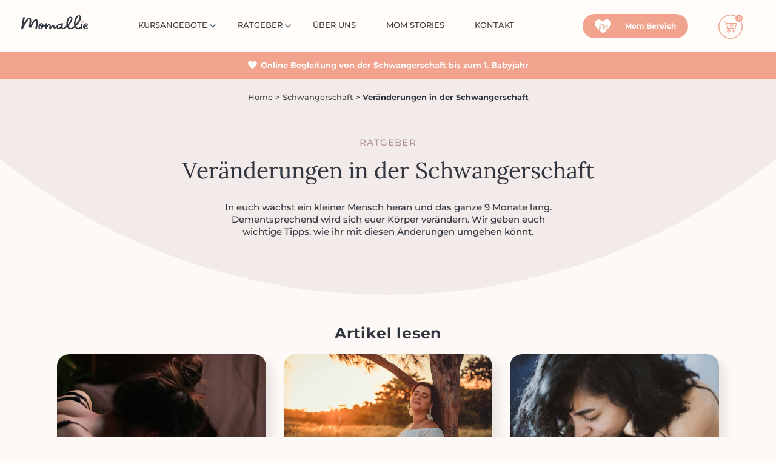

--- FILE ---
content_type: text/html; charset=UTF-8
request_url: https://momallie.de/ratgeber/schwangerschaft/veraenderungen-schwangerschaft/
body_size: 61125
content:
<!doctype html>
<html lang="de">
<head>
    <meta charset="UTF-8">
    <meta name="viewport" content="width=device-width, initial-scale=1, shrink-to-fit=no, maximum-scale=1.0, user-scalable=0">
    <link rel="profile" href="https://gmpg.org/xfn/11">

    <script>
        function CookieLawInfo_Accept_Callback() {
            if (CLI.consent.necessary) {
                dataLayer.push({'event': 'cli_cookieconsent_necessary'});
            }
            if (CLI.consent.functional) {
                dataLayer.push({'event': 'cli_cookieconsent_functional'});
            }
            if (CLI.consent.analytics) {
                dataLayer.push({'event': 'cli_cookieconsent_analytics'});
            }
            if (CLI.consent.performance) {
                dataLayer.push({'event': 'cli_cookieconsent_performance'});
            }
            if (CLI.consent.advertisement) {
                dataLayer.push({'event': 'cli_cookieconsent_advertisement'});
            }
            if (CLI.consent.nonnecessary) {
                dataLayer.push({'event': 'cli_cookieconsent_nonnecessary'});
            }
            if (CLI.consent.uncategorized) {
                dataLayer.push({'event': 'cli_cookieconsent_uncategorized'});
            }
        }
    </script>

    <meta name='robots' content='index, follow, max-image-preview:large, max-snippet:-1, max-video-preview:-1' />

<!-- Google Tag Manager for WordPress by gtm4wp.com -->
<script data-cfasync="false" data-pagespeed-no-defer>
	var gtm4wp_datalayer_name = "dataLayer";
	var dataLayer = dataLayer || [];
	const gtm4wp_use_sku_instead = 1;
	const gtm4wp_id_prefix = '';
	const gtm4wp_remarketing = true;
	const gtm4wp_eec = true;
	const gtm4wp_classicec = false;
	const gtm4wp_currency = 'EUR';
	const gtm4wp_product_per_impression = 30;
	const gtm4wp_needs_shipping_address = false;
	const gtm4wp_business_vertical = 'retail';
	const gtm4wp_business_vertical_id = 'id';
</script>
<!-- End Google Tag Manager for WordPress by gtm4wp.com -->
	<!-- This site is optimized with the Yoast SEO Premium plugin v18.7 (Yoast SEO v19.14) - https://yoast.com/wordpress/plugins/seo/ -->
	<title>Veränderungen in der Schwangerschaft | Ratgeber | Momallie</title>
	<meta name="description" content="Alle Veränderungen in der Schwangerschaft auf einen Blick: Der Ratgeber von Momallie steht dir bei allen Fragen rund um Schwangerschaft &amp; Baby zur Seite." />
	<link rel="canonical" href="https://momallie.de/ratgeber/./schwangerschaft/veraenderungen-schwangerschaft/" />
	<meta property="og:locale" content="de_DE" />
	<meta property="og:type" content="article" />
	<meta property="og:title" content="Veränderungen in der Schwangerschaft Archive" />
	<meta property="og:url" content="https://momallie.de/ratgeber/./schwangerschaft/veraenderungen-schwangerschaft/" />
	<meta property="og:site_name" content="Momallie" />
	<meta name="twitter:card" content="summary_large_image" />
	<script type="application/ld+json" class="yoast-schema-graph">{"@context":"https://schema.org","@graph":[{"@type":"CollectionPage","@id":"https://momallie.de/ratgeber/./schwangerschaft/veraenderungen-schwangerschaft/","url":"https://momallie.de/ratgeber/./schwangerschaft/veraenderungen-schwangerschaft/","name":"Veränderungen in der Schwangerschaft | Ratgeber | Momallie","isPartOf":{"@id":"https://momallie.de/#website"},"primaryImageOfPage":{"@id":"https://momallie.de/ratgeber/./schwangerschaft/veraenderungen-schwangerschaft/#primaryimage"},"image":{"@id":"https://momallie.de/ratgeber/./schwangerschaft/veraenderungen-schwangerschaft/#primaryimage"},"thumbnailUrl":"https://momallie.de/wp-content/uploads/2021/12/pexels-cottonbro-4980370.jpg","description":"Alle Veränderungen in der Schwangerschaft auf einen Blick: Der Ratgeber von Momallie steht dir bei allen Fragen rund um Schwangerschaft & Baby zur Seite.","breadcrumb":{"@id":"https://momallie.de/ratgeber/./schwangerschaft/veraenderungen-schwangerschaft/#breadcrumb"},"inLanguage":"de"},{"@type":"ImageObject","inLanguage":"de","@id":"https://momallie.de/ratgeber/./schwangerschaft/veraenderungen-schwangerschaft/#primaryimage","url":"https://momallie.de/wp-content/uploads/2021/12/pexels-cottonbro-4980370.jpg","contentUrl":"https://momallie.de/wp-content/uploads/2021/12/pexels-cottonbro-4980370.jpg","width":1104,"height":800},{"@type":"BreadcrumbList","@id":"https://momallie.de/ratgeber/./schwangerschaft/veraenderungen-schwangerschaft/#breadcrumb","itemListElement":[{"@type":"ListItem","position":1,"name":"Home","item":"https://momallie.de/"},{"@type":"ListItem","position":2,"name":"Schwanger­schaft","item":"https://momallie.de/ratgeber/./schwangerschaft/"},{"@type":"ListItem","position":3,"name":"Veränderungen in der Schwangerschaft"}]},{"@type":"WebSite","@id":"https://momallie.de/#website","url":"https://momallie.de/","name":"Momallie","description":"Eine weitere WordPress-Website","publisher":{"@id":"https://momallie.de/#organization"},"potentialAction":[{"@type":"SearchAction","target":{"@type":"EntryPoint","urlTemplate":"https://momallie.de/?s={search_term_string}"},"query-input":"required name=search_term_string"}],"inLanguage":"de"},{"@type":"Organization","@id":"https://momallie.de/#organization","name":"Momallie","url":"https://momallie.de/","logo":{"@type":"ImageObject","inLanguage":"de","@id":"https://momallie.de/#/schema/logo/image/","url":"https://momallie.de/wp-content/uploads/2021/03/momallie-logo.svg","contentUrl":"https://momallie.de/wp-content/uploads/2021/03/momallie-logo.svg","caption":"Momallie"},"image":{"@id":"https://momallie.de/#/schema/logo/image/"}}]}</script>
	<!-- / Yoast SEO Premium plugin. -->


<link rel='stylesheet' id='wp-block-library-css' href='https://momallie.de/wp-includes/css/dist/block-library/style.min.css?ver=6.1.9' media='all' />
<link rel='stylesheet' id='wc-blocks-vendors-style-css' href='https://momallie.de/wp-content/plugins/woocommerce/packages/woocommerce-blocks/build/wc-blocks-vendors-style.css?ver=9.1.5' media='all' />
<link rel='stylesheet' id='wc-blocks-style-css' href='https://momallie.de/wp-content/plugins/woocommerce/packages/woocommerce-blocks/build/wc-blocks-style.css?ver=9.1.5' media='all' />
<link rel='stylesheet' id='sensei-theme-blocks-css' href='https://momallie.de/wp-content/plugins/sensei-lms/assets/dist/css/sensei-theme-blocks.css?ver=33dbd2b652cefdb4f899' media='all' />
<link rel='stylesheet' id='sensei-sidebar-mobile-menu-css' href='https://momallie.de/wp-content/plugins/sensei-lms/assets/dist/css/sensei-course-theme/sidebar-mobile-menu.css?ver=3cd8985f0f22d55cf5f0' media='all' />
<style id='global-styles-inline-css'>
body{--wp--preset--color--black: #000000;--wp--preset--color--cyan-bluish-gray: #abb8c3;--wp--preset--color--white: #ffffff;--wp--preset--color--pale-pink: #f78da7;--wp--preset--color--vivid-red: #cf2e2e;--wp--preset--color--luminous-vivid-orange: #ff6900;--wp--preset--color--luminous-vivid-amber: #fcb900;--wp--preset--color--light-green-cyan: #7bdcb5;--wp--preset--color--vivid-green-cyan: #00d084;--wp--preset--color--pale-cyan-blue: #8ed1fc;--wp--preset--color--vivid-cyan-blue: #0693e3;--wp--preset--color--vivid-purple: #9b51e0;--wp--preset--gradient--vivid-cyan-blue-to-vivid-purple: linear-gradient(135deg,rgba(6,147,227,1) 0%,rgb(155,81,224) 100%);--wp--preset--gradient--light-green-cyan-to-vivid-green-cyan: linear-gradient(135deg,rgb(122,220,180) 0%,rgb(0,208,130) 100%);--wp--preset--gradient--luminous-vivid-amber-to-luminous-vivid-orange: linear-gradient(135deg,rgba(252,185,0,1) 0%,rgba(255,105,0,1) 100%);--wp--preset--gradient--luminous-vivid-orange-to-vivid-red: linear-gradient(135deg,rgba(255,105,0,1) 0%,rgb(207,46,46) 100%);--wp--preset--gradient--very-light-gray-to-cyan-bluish-gray: linear-gradient(135deg,rgb(238,238,238) 0%,rgb(169,184,195) 100%);--wp--preset--gradient--cool-to-warm-spectrum: linear-gradient(135deg,rgb(74,234,220) 0%,rgb(151,120,209) 20%,rgb(207,42,186) 40%,rgb(238,44,130) 60%,rgb(251,105,98) 80%,rgb(254,248,76) 100%);--wp--preset--gradient--blush-light-purple: linear-gradient(135deg,rgb(255,206,236) 0%,rgb(152,150,240) 100%);--wp--preset--gradient--blush-bordeaux: linear-gradient(135deg,rgb(254,205,165) 0%,rgb(254,45,45) 50%,rgb(107,0,62) 100%);--wp--preset--gradient--luminous-dusk: linear-gradient(135deg,rgb(255,203,112) 0%,rgb(199,81,192) 50%,rgb(65,88,208) 100%);--wp--preset--gradient--pale-ocean: linear-gradient(135deg,rgb(255,245,203) 0%,rgb(182,227,212) 50%,rgb(51,167,181) 100%);--wp--preset--gradient--electric-grass: linear-gradient(135deg,rgb(202,248,128) 0%,rgb(113,206,126) 100%);--wp--preset--gradient--midnight: linear-gradient(135deg,rgb(2,3,129) 0%,rgb(40,116,252) 100%);--wp--preset--font-size--small: 13px;--wp--preset--font-size--medium: 20px;--wp--preset--font-size--large: 36px;--wp--preset--font-size--x-large: 42px;--wp--preset--spacing--20: 0.44rem;--wp--preset--spacing--30: 0.67rem;--wp--preset--spacing--40: 1rem;--wp--preset--spacing--50: 1.5rem;--wp--preset--spacing--60: 2.25rem;--wp--preset--spacing--70: 3.38rem;--wp--preset--spacing--80: 5.06rem;}body { margin: 0; }.wp-site-blocks > .alignleft { float: left; margin-right: 2em; }.wp-site-blocks > .alignright { float: right; margin-left: 2em; }.wp-site-blocks > .aligncenter { justify-content: center; margin-left: auto; margin-right: auto; }:where(.is-layout-flex){gap: 0.5em;}body .is-layout-flow > .alignleft{float: left;margin-inline-start: 0;margin-inline-end: 2em;}body .is-layout-flow > .alignright{float: right;margin-inline-start: 2em;margin-inline-end: 0;}body .is-layout-flow > .aligncenter{margin-left: auto !important;margin-right: auto !important;}body .is-layout-constrained > .alignleft{float: left;margin-inline-start: 0;margin-inline-end: 2em;}body .is-layout-constrained > .alignright{float: right;margin-inline-start: 2em;margin-inline-end: 0;}body .is-layout-constrained > .aligncenter{margin-left: auto !important;margin-right: auto !important;}body .is-layout-constrained > :where(:not(.alignleft):not(.alignright):not(.alignfull)){max-width: var(--wp--style--global--content-size);margin-left: auto !important;margin-right: auto !important;}body .is-layout-constrained > .alignwide{max-width: var(--wp--style--global--wide-size);}body .is-layout-flex{display: flex;}body .is-layout-flex{flex-wrap: wrap;align-items: center;}body .is-layout-flex > *{margin: 0;}body{padding-top: 0px;padding-right: 0px;padding-bottom: 0px;padding-left: 0px;}a:where(:not(.wp-element-button)){text-decoration: underline;}.wp-element-button, .wp-block-button__link{background-color: #32373c;border-width: 0;color: #fff;font-family: inherit;font-size: inherit;line-height: inherit;padding: calc(0.667em + 2px) calc(1.333em + 2px);text-decoration: none;}.has-black-color{color: var(--wp--preset--color--black) !important;}.has-cyan-bluish-gray-color{color: var(--wp--preset--color--cyan-bluish-gray) !important;}.has-white-color{color: var(--wp--preset--color--white) !important;}.has-pale-pink-color{color: var(--wp--preset--color--pale-pink) !important;}.has-vivid-red-color{color: var(--wp--preset--color--vivid-red) !important;}.has-luminous-vivid-orange-color{color: var(--wp--preset--color--luminous-vivid-orange) !important;}.has-luminous-vivid-amber-color{color: var(--wp--preset--color--luminous-vivid-amber) !important;}.has-light-green-cyan-color{color: var(--wp--preset--color--light-green-cyan) !important;}.has-vivid-green-cyan-color{color: var(--wp--preset--color--vivid-green-cyan) !important;}.has-pale-cyan-blue-color{color: var(--wp--preset--color--pale-cyan-blue) !important;}.has-vivid-cyan-blue-color{color: var(--wp--preset--color--vivid-cyan-blue) !important;}.has-vivid-purple-color{color: var(--wp--preset--color--vivid-purple) !important;}.has-black-background-color{background-color: var(--wp--preset--color--black) !important;}.has-cyan-bluish-gray-background-color{background-color: var(--wp--preset--color--cyan-bluish-gray) !important;}.has-white-background-color{background-color: var(--wp--preset--color--white) !important;}.has-pale-pink-background-color{background-color: var(--wp--preset--color--pale-pink) !important;}.has-vivid-red-background-color{background-color: var(--wp--preset--color--vivid-red) !important;}.has-luminous-vivid-orange-background-color{background-color: var(--wp--preset--color--luminous-vivid-orange) !important;}.has-luminous-vivid-amber-background-color{background-color: var(--wp--preset--color--luminous-vivid-amber) !important;}.has-light-green-cyan-background-color{background-color: var(--wp--preset--color--light-green-cyan) !important;}.has-vivid-green-cyan-background-color{background-color: var(--wp--preset--color--vivid-green-cyan) !important;}.has-pale-cyan-blue-background-color{background-color: var(--wp--preset--color--pale-cyan-blue) !important;}.has-vivid-cyan-blue-background-color{background-color: var(--wp--preset--color--vivid-cyan-blue) !important;}.has-vivid-purple-background-color{background-color: var(--wp--preset--color--vivid-purple) !important;}.has-black-border-color{border-color: var(--wp--preset--color--black) !important;}.has-cyan-bluish-gray-border-color{border-color: var(--wp--preset--color--cyan-bluish-gray) !important;}.has-white-border-color{border-color: var(--wp--preset--color--white) !important;}.has-pale-pink-border-color{border-color: var(--wp--preset--color--pale-pink) !important;}.has-vivid-red-border-color{border-color: var(--wp--preset--color--vivid-red) !important;}.has-luminous-vivid-orange-border-color{border-color: var(--wp--preset--color--luminous-vivid-orange) !important;}.has-luminous-vivid-amber-border-color{border-color: var(--wp--preset--color--luminous-vivid-amber) !important;}.has-light-green-cyan-border-color{border-color: var(--wp--preset--color--light-green-cyan) !important;}.has-vivid-green-cyan-border-color{border-color: var(--wp--preset--color--vivid-green-cyan) !important;}.has-pale-cyan-blue-border-color{border-color: var(--wp--preset--color--pale-cyan-blue) !important;}.has-vivid-cyan-blue-border-color{border-color: var(--wp--preset--color--vivid-cyan-blue) !important;}.has-vivid-purple-border-color{border-color: var(--wp--preset--color--vivid-purple) !important;}.has-vivid-cyan-blue-to-vivid-purple-gradient-background{background: var(--wp--preset--gradient--vivid-cyan-blue-to-vivid-purple) !important;}.has-light-green-cyan-to-vivid-green-cyan-gradient-background{background: var(--wp--preset--gradient--light-green-cyan-to-vivid-green-cyan) !important;}.has-luminous-vivid-amber-to-luminous-vivid-orange-gradient-background{background: var(--wp--preset--gradient--luminous-vivid-amber-to-luminous-vivid-orange) !important;}.has-luminous-vivid-orange-to-vivid-red-gradient-background{background: var(--wp--preset--gradient--luminous-vivid-orange-to-vivid-red) !important;}.has-very-light-gray-to-cyan-bluish-gray-gradient-background{background: var(--wp--preset--gradient--very-light-gray-to-cyan-bluish-gray) !important;}.has-cool-to-warm-spectrum-gradient-background{background: var(--wp--preset--gradient--cool-to-warm-spectrum) !important;}.has-blush-light-purple-gradient-background{background: var(--wp--preset--gradient--blush-light-purple) !important;}.has-blush-bordeaux-gradient-background{background: var(--wp--preset--gradient--blush-bordeaux) !important;}.has-luminous-dusk-gradient-background{background: var(--wp--preset--gradient--luminous-dusk) !important;}.has-pale-ocean-gradient-background{background: var(--wp--preset--gradient--pale-ocean) !important;}.has-electric-grass-gradient-background{background: var(--wp--preset--gradient--electric-grass) !important;}.has-midnight-gradient-background{background: var(--wp--preset--gradient--midnight) !important;}.has-small-font-size{font-size: var(--wp--preset--font-size--small) !important;}.has-medium-font-size{font-size: var(--wp--preset--font-size--medium) !important;}.has-large-font-size{font-size: var(--wp--preset--font-size--large) !important;}.has-x-large-font-size{font-size: var(--wp--preset--font-size--x-large) !important;}
.wp-block-navigation a:where(:not(.wp-element-button)){color: inherit;}
:where(.wp-block-columns.is-layout-flex){gap: 2em;}
.wp-block-pullquote{font-size: 1.5em;line-height: 1.6;}
</style>
<link rel='stylesheet' id='contact-form-7-css' href='https://momallie.de/wp-content/plugins/contact-form-7/includes/css/styles.css?ver=5.7.2' media='all' />
<style id='contact-form-7-inline-css'>
.wpcf7-star-rating{float:left}.wpcf7-star-rating input{position:absolute;opacity:0}.wpcf7-star-rating label{float:right;display:block;font-size:0;width:24px;height:24px;margin-right:10px;background-size:cover;background:url(https://momallie.de/wp-content/plugins/cf7-rating-stars-master/unchecked.png)}.wpcf7-star-rating label:hover{cursor:pointer}.wpcf7-star-rating label:hover,.wpcf7-star-rating label:hover ~ label,.wpcf7-star-rating input:checked ~ label{background:url(https://momallie.de/wp-content/plugins/cf7-rating-stars-master/checked.png)}
</style>
<link rel='stylesheet' id='pages-frontend-css' href='https://momallie.de/wp-content/plugins/sensei-lms/assets/dist/css/pages-frontend.css?ver=72db4891489e493cca34' media='all' />
<style id='woocommerce-inline-inline-css'>
.woocommerce form .form-row .required { visibility: visible; }
</style>
<link rel='stylesheet' id='wpcf7-redirect-script-frontend-css' href='https://momallie.de/wp-content/plugins/wpcf7-redirect/build/css/wpcf7-redirect-frontend.min.css?ver=6.1.9' media='all' />
<link rel='stylesheet' id='ez-toc-css' href='https://momallie.de/wp-content/plugins/easy-table-of-contents/assets/css/screen.min.css?ver=2.0.42' media='all' />
<style id='ez-toc-inline-css'>
div#ez-toc-container p.ez-toc-title {font-size: 120%;}div#ez-toc-container p.ez-toc-title {font-weight: 500;}div#ez-toc-container ul li {font-size: 95%;}div#ez-toc-container nav ul ul li ul li {font-size: 90%!important;}
span.ez-toc-section{ scroll-margin-top: 100px;}
.ez-toc-container-direction {direction: ltr;}.ez-toc-counter ul{counter-reset: item;}.ez-toc-counter nav ul li a::before {content: counters(item, ".", decimal) ". ";display: inline-block;counter-increment: item;flex-grow: 0;flex-shrink: 0;margin-right: .2em; float: left;}.ez-toc-widget-direction {direction: ltr;}.ez-toc-widget-container ul{counter-reset: item;}.ez-toc-widget-container nav ul li a::before {content: counters(item, ".", decimal) ". ";display: inline-block;counter-increment: item;flex-grow: 0;flex-shrink: 0;margin-right: .2em; float: left;}
</style>
<link rel='stylesheet' id='metorik-css-css' href='https://momallie.de/wp-content/plugins/metorik-helper/assets/css/metorik.css?ver=1.7.1' media='all' />
<link rel='stylesheet' id='wc-memberships-frontend-css' href='https://momallie.de/wp-content/plugins/woocommerce-memberships/assets/css/frontend/wc-memberships-frontend.min.css?ver=1.21.2' media='all' />
<link rel='stylesheet' id='momallie-fonts-css' href='https://momallie.de/wp-content/themes/momallie/css/fonts.css?ver=1.1.28' media='all' />
<link rel='stylesheet' id='momallie-style-css' href='https://momallie.de/wp-content/themes/momallie/style.css?ver=1.1.28' media='all' />
<link rel='stylesheet' id='bootstrap-style-css' href='https://momallie.de/wp-content/themes/momallie/css/bootstrap-grid.min.css?ver=1.1.28' media='all' />
<link rel='stylesheet' id='main-style-css' href='https://momallie.de/wp-content/themes/momallie/css/main.css?ver=1.1.28' media='all' />
<link rel='stylesheet' id='sites-style-css' href='https://momallie.de/wp-content/themes/momallie/css/sites.css?ver=1.1.28' media='all' />
<link rel='stylesheet' id='circle-style-css' href='https://momallie.de/wp-content/themes/momallie/css/circle.css?ver=1.1.28' media='all' />
<link rel='stylesheet' id='dashboard-style-css' href='https://momallie.de/wp-content/themes/momallie/css/dashboard.css?ver=1.1.28' media='all' />
<link rel='stylesheet' id='blog-style-css' href='https://momallie.de/wp-content/themes/momallie/css/blog.css?ver=1.1.28' media='all' />
<link rel='stylesheet' id='swiper-style-css' href='https://momallie.de/wp-content/themes/momallie/css/swiper.css?ver=1.1.28' media='all' />
<link rel='stylesheet' id='vi-style-css' href='https://momallie.de/wp-content/themes/momallie/css/vi-style.css?ver=1.1.28' media='all' />
<link rel='stylesheet' id='momallie-header-style-css' href='https://momallie.de/wp-content/themes/momallie/css/header.css?ver=1.1.28' media='all' />
<link rel='stylesheet' id='momallie-woocommerce-style-css' href='https://momallie.de/wp-content/themes/momallie/woocommerce.css?ver=1.1.28' media='all' />
<style id='momallie-woocommerce-style-inline-css'>
@font-face {
			font-family: "star";
			src: url("https://momallie.de/wp-content/plugins/woocommerce/assets/fonts/star.eot");
			src: url("https://momallie.de/wp-content/plugins/woocommerce/assets/fonts/star.eot?#iefix") format("embedded-opentype"),
				url("https://momallie.de/wp-content/plugins/woocommerce/assets/fonts/star.woff") format("woff"),
				url("https://momallie.de/wp-content/plugins/woocommerce/assets/fonts/star.ttf") format("truetype"),
				url("https://momallie.de/wp-content/plugins/woocommerce/assets/fonts/star.svg#star") format("svg");
			font-weight: normal;
			font-style: normal;
		}
</style>
<link rel='stylesheet' id='borlabs-cookie-css' href='https://momallie.de/wp-content/cache/borlabs-cookie/borlabs-cookie_1_de.css?ver=2.2.61-15' media='all' />
<link rel='stylesheet' id='lf_cart_css-css' href='https://momallie.de/wp-content/plugins/lf_slide_in_cart/assets/css/lf_cart.css?ver=1' media='all' />
<link rel='stylesheet' id='woocommerce-gzd-layout-css' href='https://momallie.de/wp-content/plugins/woocommerce-germanized/assets/css/layout.min.css?ver=3.12.2' media='all' />
<style id='woocommerce-gzd-layout-inline-css'>
.woocommerce-checkout .shop_table { background-color: #eeeeee; } .product p.deposit-packaging-type { font-size: 1.25em !important; } p.woocommerce-shipping-destination { display: none; }
                .wc-gzd-nutri-score-value-a {
                    background: url(https://momallie.de/wp-content/plugins/woocommerce-germanized/assets/images/nutri-score-a.svg) no-repeat;
                }
                .wc-gzd-nutri-score-value-b {
                    background: url(https://momallie.de/wp-content/plugins/woocommerce-germanized/assets/images/nutri-score-b.svg) no-repeat;
                }
                .wc-gzd-nutri-score-value-c {
                    background: url(https://momallie.de/wp-content/plugins/woocommerce-germanized/assets/images/nutri-score-c.svg) no-repeat;
                }
                .wc-gzd-nutri-score-value-d {
                    background: url(https://momallie.de/wp-content/plugins/woocommerce-germanized/assets/images/nutri-score-d.svg) no-repeat;
                }
                .wc-gzd-nutri-score-value-e {
                    background: url(https://momallie.de/wp-content/plugins/woocommerce-germanized/assets/images/nutri-score-e.svg) no-repeat;
                }
            
</style>
<script src='https://momallie.de/wp-includes/js/jquery/jquery.min.js?ver=3.6.1' id='jquery-core-js'></script>
<script src='https://momallie.de/wp-includes/js/jquery/jquery-migrate.min.js?ver=3.3.2' id='jquery-migrate-js'></script>
<script src='https://momallie.de/wp-content/plugins/duracelltomi-google-tag-manager/js/gtm4wp-woocommerce-enhanced.js?ver=1.16.2' id='gtm4wp-woocommerce-enhanced-js'></script>
<script id='ez-toc-scroll-scriptjs-js-after'>
function ezTocScrollScriptJS() {
    document.querySelectorAll('.ez-toc-section').forEach(span => {
//        console.log(span.getAttribute('id'));
        span.setAttribute('ez-toc-data-id', '#' + decodeURI(span.getAttribute('id')));
	});
    document.querySelectorAll('a.ez-toc-link').forEach(anchor => {
        anchor.addEventListener('click', function (e) {
            e.preventDefault();
//            console.log('[id="' + this.getAttribute('href') + '"]');
//            console.log(document.getElementById('[id="' + this.getAttribute('href') + '"]'));
            
            document.querySelector('[ez-toc-data-id="' + decodeURI(this.getAttribute('href')) + '"]').scrollIntoView({
                behavior: 'smooth'
            });
        });
    });
};           
document.addEventListener('DOMContentLoaded', ezTocScrollScriptJS, false);
</script>
<script id='borlabs-cookie-prioritize-js-extra'>
var borlabsCookiePrioritized = {"domain":"momallie.de","path":"\/","version":"1","bots":"1","optInJS":{"statistics":{"google-analytics":"[base64]"}}};
</script>
<script src='https://momallie.de/wp-content/plugins/borlabs-cookie/assets/javascript/borlabs-cookie-prioritize.min.js?ver=2.2.61' id='borlabs-cookie-prioritize-js'></script>
<link rel="https://api.w.org/" href="https://momallie.de/wp-json/" /><link rel="alternate" type="application/json" href="https://momallie.de/wp-json/wp/v2/categories/1019" />		<style>
			:root {
						}
		</style>
		
<!-- This website runs the Product Feed PRO for WooCommerce by AdTribes.io plugin - version 12.1.6 -->

<!-- Google Tag Manager for WordPress by gtm4wp.com -->
<!-- GTM Container placement set to automatic -->
<script data-cfasync="false" data-pagespeed-no-defer type="text/javascript">
	var dataLayer_content = {"pagePostType":"post","pagePostType2":"category-post","pageCategory":["veraenderungen-schwangerschaft","partner-bereich","liebe-und-partnerschaft"],"customerTotalOrders":0,"customerTotalOrderValue":"0.00","customerFirstName":"","customerLastName":"","customerBillingFirstName":"","customerBillingLastName":"","customerBillingCompany":"","customerBillingAddress1":"","customerBillingAddress2":"","customerBillingCity":"","customerBillingPostcode":"","customerBillingCountry":"","customerBillingEmail":"","customerBillingEmailHash":"e3b0c44298fc1c149afbf4c8996fb92427ae41e4649b934ca495991b7852b855","customerBillingPhone":"","customerShippingFirstName":"","customerShippingLastName":"","customerShippingCompany":"","customerShippingAddress1":"","customerShippingAddress2":"","customerShippingCity":"","customerShippingPostcode":"","customerShippingCountry":"","ecomm_pagetype":"other"};
	dataLayer.push( dataLayer_content );
</script>
<script data-cfasync="false">
(function(w,d,s,l,i){w[l]=w[l]||[];w[l].push({'gtm.start':
new Date().getTime(),event:'gtm.js'});var f=d.getElementsByTagName(s)[0],
j=d.createElement(s),dl=l!='dataLayer'?'&l='+l:'';j.async=true;j.src=
'//www.googletagmanager.com/gtm.'+'js?id='+i+dl;f.parentNode.insertBefore(j,f);
})(window,document,'script','dataLayer','GTM-TLTVGJG');
</script>
<!-- End Google Tag Manager -->
<!-- End Google Tag Manager for WordPress by gtm4wp.com -->	<noscript><style>.woocommerce-product-gallery{ opacity: 1 !important; }</style></noscript>
	<style>.recentcomments a{display:inline !important;padding:0 !important;margin:0 !important;}</style>			<script  type="text/javascript">
				!function(f,b,e,v,n,t,s){if(f.fbq)return;n=f.fbq=function(){n.callMethod?
					n.callMethod.apply(n,arguments):n.queue.push(arguments)};if(!f._fbq)f._fbq=n;
					n.push=n;n.loaded=!0;n.version='2.0';n.queue=[];t=b.createElement(e);t.async=!0;
					t.src=v;s=b.getElementsByTagName(e)[0];s.parentNode.insertBefore(t,s)}(window,
					document,'script','https://connect.facebook.net/en_US/fbevents.js');
			</script>
			<!-- WooCommerce Facebook Integration Begin -->
			<script  type="text/javascript">

				fbq('init', '167995731904394', {}, {
    "agent": "woocommerce-7.3.0-3.0.8"
});

				fbq( 'track', 'PageView', {
    "source": "woocommerce",
    "version": "7.3.0",
    "pluginVersion": "3.0.8"
} );

				document.addEventListener( 'DOMContentLoaded', function() {
					jQuery && jQuery( function( $ ) {
						// Insert placeholder for events injected when a product is added to the cart through AJAX.
						$( document.body ).append( '<div class=\"wc-facebook-pixel-event-placeholder\"></div>' );
					} );
				}, false );

			</script>
			<!-- WooCommerce Facebook Integration End -->
			<link rel="icon" href="https://momallie.de/wp-content/uploads/2021/04/cropped-fav-klein-32x32.png" sizes="32x32" />
<link rel="icon" href="https://momallie.de/wp-content/uploads/2021/04/cropped-fav-klein-192x192.png" sizes="192x192" />
<link rel="apple-touch-icon" href="https://momallie.de/wp-content/uploads/2021/04/cropped-fav-klein-180x180.png" />
<meta name="msapplication-TileImage" content="https://momallie.de/wp-content/uploads/2021/04/cropped-fav-klein-270x270.png" />
		<style id="wp-custom-css">
			@media screen and (max-width: 768px) {
#primary-menu .menu-item-has-children:after {left:135px;}
}

 .cli_setting_save_button.cli-btn {
background-color: #f2a38d;
color: #ffffff; }		</style>
		</head>

<body class="archive category category-veraenderungen-schwangerschaft category-1019 wp-custom-logo theme-momallie woocommerce-no-js hfeed woocommerce-active">

<!-- GTM Container placement set to automatic -->
<!-- Google Tag Manager (noscript) -->
				<noscript><iframe src="https://www.googletagmanager.com/ns.html?id=GTM-TLTVGJG" height="0" width="0" style="display:none;visibility:hidden" aria-hidden="true"></iframe></noscript>
<!-- End Google Tag Manager (noscript) --><header id="masthead" class="site-header">
    <div class="container-fluid">
        <div class="row">
            <div class="col col-4 d-block d-md-none mobileMenuButton">
                <button class="menu-toggle" aria-controls="primary-menu" aria-expanded="false" id="mobileMenuButton">
                    <svg xmlns="http://www.w3.org/2000/svg" width="32" height="32" viewBox="0 0 32 32">
                        <g id="Gruppe_626" data-name="Gruppe 626" transform="translate(-15 -19)">
                            <circle id="Ellipse_64" data-name="Ellipse 64" cx="16" cy="16" r="16" transform="translate(15 19)" fill="#f2a38d"/>
                            <g id="Gruppe_625" data-name="Gruppe 625" transform="translate(0.5)">
                                <path id="Pfad_473" data-name="Pfad 473" d="M0,0H16" transform="translate(22.5 29)" fill="none" stroke="#fff" stroke-linecap="round" stroke-width="2"/>
                                <line id="Linie_48" data-name="Linie 48" x2="16" transform="translate(22.5 35)" fill="none" stroke="#fff" stroke-linecap="round" stroke-width="2"/>
                                <line id="Linie_49" data-name="Linie 49" x2="16" transform="translate(22.5 41)" fill="none" stroke="#fff" stroke-linecap="round" stroke-width="2"/>
                            </g>
                        </g>
                    </svg>
                </button>
                <a href="#" class="toggleCart lf_cart_toggle_buttons headerButton d-inline-block d-md-none">
                    <img width="40" height="40" style="width: 40px; height: 40px;" data-count="0" src="/wp-content/themes/momallie/img/cart.svg" alt="Warenkorb">
                </a>
            </div>
            <div class="col col-4 col-md-2 logo">
                <a href="https://momallie.de/" class="custom-logo-link" rel="home"><img src="https://momallie.de/wp-content/uploads/2021/03/momallie-logo.svg" class="custom-logo" alt="Momallie" decoding="async" /></a>            </div>
            <div class="col col-12 col-md-6 mainMenu">
                <div class="mobileMenu" id="mobileMenu">
                    <div class="mobInner">
                        <div class="left">
                            <ul class="mobileLeftMenu">
                                <li class="active" data-menu="mainMobile"></li>
                                <li class="" data-menu="momMobile"></li>
                                <li data-menu="settingsMobile"></li>
                            </ul>
                        </div>
                        <div class="right">
                            <div class="submenu active" id="mainMobile">
                                <div class="mobileLogo">
                                    <a href="https://momallie.de/" class="custom-logo-link" rel="home"><img src="https://momallie.de/wp-content/uploads/2021/03/momallie-logo.svg" class="custom-logo" alt="Momallie" decoding="async" /></a>                                </div>
                                <div class="menu-menu-1-container"><ul id="primary-menu" class="menu"><li id="menu-item-235" class="menu-item menu-item-type-post_type menu-item-object-page menu-item-has-children menu-item-235" itemscope="itemscope" itemtype="http://www.schema.org/SiteNavigationElement"><a href="https://momallie.de/kursangebote/" itemprop="url">Kursangebote</a>
<ul class="sub-menu">
	<li id="menu-item-5088" class="menu-item menu-item-type-custom menu-item-object-custom menu-item-5088" itemscope="itemscope" itemtype="http://www.schema.org/SiteNavigationElement"><a href="https://momallie.de/kursangebote/" itemprop="url">Übersicht</a></li>
	<li id="menu-item-5086" class="menu-item menu-item-type-custom menu-item-object-custom menu-item-5086" itemscope="itemscope" itemtype="http://www.schema.org/SiteNavigationElement"><a href="https://momallie.de/kurse/momallie-komplettpaket/" itemprop="url">Komplettpaket</a></li>
	<li id="menu-item-7355" class="menu-item menu-item-type-post_type menu-item-object-product menu-item-7355" itemscope="itemscope" itemtype="http://www.schema.org/SiteNavigationElement"><a href="https://momallie.de/kurse/schwangerschafts-geburtsvorbereitungskurs/" itemprop="url">Schwanger­schafts- &amp; Geburts­vorbereitungs­kurs</a></li>
	<li id="menu-item-12937" class="menu-item menu-item-type-post_type menu-item-object-product menu-item-12937" itemscope="itemscope" itemtype="http://www.schema.org/SiteNavigationElement"><a href="https://momallie.de/kurse/erstes-lebensjahr-und-wochenbett/" itemprop="url">Babys erstes Jahr &amp; Wochenbettkurs</a></li>
	<li id="menu-item-7357" class="menu-item menu-item-type-post_type menu-item-object-product menu-item-7357" itemscope="itemscope" itemtype="http://www.schema.org/SiteNavigationElement"><a href="https://momallie.de/kurse/rueckbildungskurs/" itemprop="url">Rück­bildungs­kurs</a></li>
</ul>
</li>
<li id="menu-item-7363" class="menu-item menu-item-type-post_type menu-item-object-page current_page_parent menu-item-has-children menu-item-7363" itemscope="itemscope" itemtype="http://www.schema.org/SiteNavigationElement"><a href="https://momallie.de/ratgeber/" itemprop="url">Ratgeber</a>
<ul class="sub-menu">
	<li id="menu-item-16043" class="menu-item menu-item-type-post_type menu-item-object-page current_page_parent menu-item-16043" itemscope="itemscope" itemtype="http://www.schema.org/SiteNavigationElement"><a href="https://momallie.de/ratgeber/" itemprop="url">Übersicht</a></li>
	<li id="menu-item-7364" class="menu-item menu-item-type-taxonomy menu-item-object-category current-category-ancestor menu-item-7364" itemscope="itemscope" itemtype="http://www.schema.org/SiteNavigationElement"><a href="https://momallie.de/ratgeber/./schwangerschaft/" itemprop="url">Schwanger­schaft</a></li>
	<li id="menu-item-7365" class="menu-item menu-item-type-taxonomy menu-item-object-category menu-item-7365" itemscope="itemscope" itemtype="http://www.schema.org/SiteNavigationElement"><a href="https://momallie.de/ratgeber/./geburt/" itemprop="url">Geburt &amp; Vorbereitung</a></li>
	<li id="menu-item-7366" class="menu-item menu-item-type-taxonomy menu-item-object-category menu-item-7366" itemscope="itemscope" itemtype="http://www.schema.org/SiteNavigationElement"><a href="https://momallie.de/ratgeber/./wochenbett/" itemprop="url">Wochenbett</a></li>
	<li id="menu-item-7367" class="menu-item menu-item-type-taxonomy menu-item-object-category menu-item-7367" itemscope="itemscope" itemtype="http://www.schema.org/SiteNavigationElement"><a href="https://momallie.de/ratgeber/./rueckbildung/" itemprop="url">Rückbildung</a></li>
	<li id="menu-item-7368" class="menu-item menu-item-type-taxonomy menu-item-object-category menu-item-7368" itemscope="itemscope" itemtype="http://www.schema.org/SiteNavigationElement"><a href="https://momallie.de/ratgeber/./partner-familie/" itemprop="url">Partner &amp; Familie</a></li>
	<li id="menu-item-10994" class="menu-item menu-item-type-taxonomy menu-item-object-category menu-item-10994" itemscope="itemscope" itemtype="http://www.schema.org/SiteNavigationElement"><a href="https://momallie.de/ratgeber/./baby/" itemprop="url">Baby</a></li>
</ul>
</li>
<li id="menu-item-234" class="menu-item menu-item-type-post_type menu-item-object-page menu-item-234" itemscope="itemscope" itemtype="http://www.schema.org/SiteNavigationElement"><a href="https://momallie.de/ueber-uns/" itemprop="url">Über uns</a></li>
<li id="menu-item-3048" class="menu-item menu-item-type-custom menu-item-object-custom menu-item-3048" itemscope="itemscope" itemtype="http://www.schema.org/SiteNavigationElement"><a href="https://momallie.de/mom-stories/" itemprop="url">Mom Stories</a></li>
<li id="menu-item-232" class="menu-item menu-item-type-post_type menu-item-object-page menu-item-232" itemscope="itemscope" itemtype="http://www.schema.org/SiteNavigationElement"><a href="https://momallie.de/kontakt/" itemprop="url">Kontakt</a></li>
<li class="menu-item menu-item-type-custom menu-item-object-custom" itemscope="itemscope" itemtype="http://www.schema.org/SiteNavigationElement"><a target="_blank" rel="noopener" href="https://www.instagram.com/momallie_official/" itemprop="url"><img class="insta" src="/wp-content/themes/momallie/img/instagram.svg"> </a></li></ul></div>                            </div>
                            <div class="submenu " id="momMobile">
                                <h3>Mom Bereich</h3>
                                <div class="menu-mobile-mombereich-container"><ul id="mobile-mombereich" class="menu"><li id="menu-item-302" class="menu-item menu-item-type-post_type menu-item-object-page menu-item-302" itemscope="itemscope" itemtype="http://www.schema.org/SiteNavigationElement"><a href="https://momallie.de/mein-konto/" itemprop="url">Übersicht</a></li>
<li id="menu-item-315" class="menu-item menu-item-type-custom menu-item-object-custom menu-item-315" itemscope="itemscope" itemtype="http://www.schema.org/SiteNavigationElement"><a href="/mein-konto/kurse/" itemprop="url">Kurse</a></li>
<li id="menu-item-304" class="menu-item menu-item-type-custom menu-item-object-custom menu-item-304" itemscope="itemscope" itemtype="http://www.schema.org/SiteNavigationElement"><a href="https://momallie.de/mein-konto/mom-abc/" itemprop="url">Mom ABC</a></li>
<li id="menu-item-305" class="menu-item menu-item-type-custom menu-item-object-custom menu-item-305" itemscope="itemscope" itemtype="http://www.schema.org/SiteNavigationElement"><a href="https://momallie.de/mein-konto/momchecklisten/" itemprop="url">Checklisten</a></li>
<li id="menu-item-306" class="menu-item menu-item-type-custom menu-item-object-custom menu-item-306" itemscope="itemscope" itemtype="http://www.schema.org/SiteNavigationElement"><a href="https://momallie.de/mein-konto/faqs/" itemprop="url">FAQs</a></li>
<li id="menu-item-307" class="menu-item menu-item-type-custom menu-item-object-custom menu-item-307" itemscope="itemscope" itemtype="http://www.schema.org/SiteNavigationElement"><a href="https://momallie.de/mein-konto/mommiehood/" itemprop="url">Mommiehood</a></li>
<li id="menu-item-12938" class="menu-item menu-item-type-custom menu-item-object-custom menu-item-12938" itemscope="itemscope" itemtype="http://www.schema.org/SiteNavigationElement"><a href="/mein-konto/suche/" itemprop="url">Suche</a></li>
</ul></div>                            </div>
                            <div class="submenu" id="settingsMobile">
                                <h3>Dein Konto</h3>
                                <div class="menu-mobile-dein-konto-container"><ul id="mobile-dein-konto" class="menu"><li id="menu-item-309" class="menu-item menu-item-type-custom menu-item-object-custom menu-item-309" itemscope="itemscope" itemtype="http://www.schema.org/SiteNavigationElement"><a href="/mein-konto/verlauf/" itemprop="url">Verlauf</a></li>
<li id="menu-item-310" class="menu-item menu-item-type-custom menu-item-object-custom menu-item-310" itemscope="itemscope" itemtype="http://www.schema.org/SiteNavigationElement"><a href="/mein-konto/favoriten/" itemprop="url">Favoriten</a></li>
<li id="menu-item-311" class="menu-item menu-item-type-custom menu-item-object-custom menu-item-311" itemscope="itemscope" itemtype="http://www.schema.org/SiteNavigationElement"><a href="/mein-konto/einstellungen/" itemprop="url">Einstellungen</a></li>
<li id="menu-item-4849" class="howTo menu-item menu-item-type-custom menu-item-object-custom menu-item-4849" itemscope="itemscope" itemtype="http://www.schema.org/SiteNavigationElement"><a href="#" itemprop="url">How to Slideshow</a></li>
<li class="menu-item menu-item-type-custom menu-item-object-custom" itemscope="itemscope" itemtype="http://www.schema.org/SiteNavigationElement"><a href="https://momallie.de/mein-konto/" itemprop="url">Login</a></li></ul></div>                            </div>
                        </div>
                        <div class="close" id="mobileClose">
                            <svg xmlns="http://www.w3.org/2000/svg" width="44" height="44" viewBox="0 0 44 44">
                                <g id="Gruppe_889" data-name="Gruppe 889" transform="translate(-258 -22)">
                                    <circle id="Ellipse_80" data-name="Ellipse 80" cx="22" cy="22" r="22" transform="translate(258 22)" fill="#fff"/>
                                    <g id="X" transform="translate(270 34)">
                                        <rect id="Area" width="20" height="20" fill="none"/>
                                        <path id="Border" d="M9.108,8,16,14.892,14.892,16,8,9.108,1.108,16,0,14.892,6.892,8,0,1.108,1.108,0,8,6.892,14.892,0,16,1.108Z" transform="translate(2 2)" fill="#f2a38d"/>
                                    </g>
                                </g>
                            </svg>
                        </div>
                    </div>
                </div>

                <nav id="site-navigation" class="main-navigation">
                   <div class="menu-menu-1-container"><ul id="primary-menu" class="menu"><li class="menu-item menu-item-type-post_type menu-item-object-page menu-item-has-children menu-item-235" itemscope="itemscope" itemtype="http://www.schema.org/SiteNavigationElement"><a href="https://momallie.de/kursangebote/" itemprop="url">Kursangebote</a>
<ul class="sub-menu">
	<li class="menu-item menu-item-type-custom menu-item-object-custom menu-item-5088" itemscope="itemscope" itemtype="http://www.schema.org/SiteNavigationElement"><a href="https://momallie.de/kursangebote/" itemprop="url">Übersicht</a></li>
	<li class="menu-item menu-item-type-custom menu-item-object-custom menu-item-5086" itemscope="itemscope" itemtype="http://www.schema.org/SiteNavigationElement"><a href="https://momallie.de/kurse/momallie-komplettpaket/" itemprop="url">Komplettpaket</a></li>
	<li class="menu-item menu-item-type-post_type menu-item-object-product menu-item-7355" itemscope="itemscope" itemtype="http://www.schema.org/SiteNavigationElement"><a href="https://momallie.de/kurse/schwangerschafts-geburtsvorbereitungskurs/" itemprop="url">Schwanger­schafts- &amp; Geburts­vorbereitungs­kurs</a></li>
	<li class="menu-item menu-item-type-post_type menu-item-object-product menu-item-12937" itemscope="itemscope" itemtype="http://www.schema.org/SiteNavigationElement"><a href="https://momallie.de/kurse/erstes-lebensjahr-und-wochenbett/" itemprop="url">Babys erstes Jahr &amp; Wochenbettkurs</a></li>
	<li class="menu-item menu-item-type-post_type menu-item-object-product menu-item-7357" itemscope="itemscope" itemtype="http://www.schema.org/SiteNavigationElement"><a href="https://momallie.de/kurse/rueckbildungskurs/" itemprop="url">Rück­bildungs­kurs</a></li>
</ul>
</li>
<li class="menu-item menu-item-type-post_type menu-item-object-page current_page_parent menu-item-has-children menu-item-7363" itemscope="itemscope" itemtype="http://www.schema.org/SiteNavigationElement"><a href="https://momallie.de/ratgeber/" itemprop="url">Ratgeber</a>
<ul class="sub-menu">
	<li class="menu-item menu-item-type-post_type menu-item-object-page current_page_parent menu-item-16043" itemscope="itemscope" itemtype="http://www.schema.org/SiteNavigationElement"><a href="https://momallie.de/ratgeber/" itemprop="url">Übersicht</a></li>
	<li class="menu-item menu-item-type-taxonomy menu-item-object-category current-category-ancestor menu-item-7364" itemscope="itemscope" itemtype="http://www.schema.org/SiteNavigationElement"><a href="https://momallie.de/ratgeber/./schwangerschaft/" itemprop="url">Schwanger­schaft</a></li>
	<li class="menu-item menu-item-type-taxonomy menu-item-object-category menu-item-7365" itemscope="itemscope" itemtype="http://www.schema.org/SiteNavigationElement"><a href="https://momallie.de/ratgeber/./geburt/" itemprop="url">Geburt &amp; Vorbereitung</a></li>
	<li class="menu-item menu-item-type-taxonomy menu-item-object-category menu-item-7366" itemscope="itemscope" itemtype="http://www.schema.org/SiteNavigationElement"><a href="https://momallie.de/ratgeber/./wochenbett/" itemprop="url">Wochenbett</a></li>
	<li class="menu-item menu-item-type-taxonomy menu-item-object-category menu-item-7367" itemscope="itemscope" itemtype="http://www.schema.org/SiteNavigationElement"><a href="https://momallie.de/ratgeber/./rueckbildung/" itemprop="url">Rückbildung</a></li>
	<li class="menu-item menu-item-type-taxonomy menu-item-object-category menu-item-7368" itemscope="itemscope" itemtype="http://www.schema.org/SiteNavigationElement"><a href="https://momallie.de/ratgeber/./partner-familie/" itemprop="url">Partner &amp; Familie</a></li>
	<li class="menu-item menu-item-type-taxonomy menu-item-object-category menu-item-10994" itemscope="itemscope" itemtype="http://www.schema.org/SiteNavigationElement"><a href="https://momallie.de/ratgeber/./baby/" itemprop="url">Baby</a></li>
</ul>
</li>
<li class="menu-item menu-item-type-post_type menu-item-object-page menu-item-234" itemscope="itemscope" itemtype="http://www.schema.org/SiteNavigationElement"><a href="https://momallie.de/ueber-uns/" itemprop="url">Über uns</a></li>
<li class="menu-item menu-item-type-custom menu-item-object-custom menu-item-3048" itemscope="itemscope" itemtype="http://www.schema.org/SiteNavigationElement"><a href="https://momallie.de/mom-stories/" itemprop="url">Mom Stories</a></li>
<li class="menu-item menu-item-type-post_type menu-item-object-page menu-item-232" itemscope="itemscope" itemtype="http://www.schema.org/SiteNavigationElement"><a href="https://momallie.de/kontakt/" itemprop="url">Kontakt</a></li>
<li class="menu-item menu-item-type-custom menu-item-object-custom" itemscope="itemscope" itemtype="http://www.schema.org/SiteNavigationElement"><a target="_blank" rel="noopener" href="https://www.instagram.com/momallie_official/" itemprop="url"><img class="insta" src="/wp-content/themes/momallie/img/instagram.svg"> </a></li></ul></div>                </nav>
            </div>
            <div class="col col-4 col-md-4 mom">
                <a href="#" class="toggleCart lf_cart_toggle_buttons headerButton d-none d-md-block">
                    <img width="40" height="40" style="width: 40px; height: 40px;" data-count="0" src="/wp-content/themes/momallie/img/cart.svg" alt="Warenkorb">
                </a>

                
                <a class="headerButton headerPrimary" href="https://momallie.de/mein-konto/">
                    <img class="vi-header-mom-heart" src="https://momallie.de/wp-content/themes/momallie/img/Heart_MOM_area.png">
                    <span class="d-none d-lg-block">Mom Bereich</span>
                </a>
            </div>
        </div>
    </div>
</header>

    <div id="page" class="site">

<div class="container-fluid orangeFacts blog">
    <div class="row">
                    <div class="block">
                <svg xmlns="http://www.w3.org/2000/svg" width="18.318" height="17.932" viewBox="0 0 18.318 17.932">
                    <path id="Pfad_353" data-name="Pfad 353" d="M770.268,77.97c-1.876-.877-4.189.109-4.725,1.254.529-1.133-.193-3.553-2.069-4.429a4.024,4.024,0,0,0-5.2,2.265c-.994,2.127,3.193,10.878,3.193,10.878s9.4-2.4,10.394-4.529A4.024,4.024,0,0,0,770.268,77.97Z" transform="translate(-726.959 233.207) rotate(-23)" fill="#fff"/>
                </svg>
                Online Begleitung von der Schwangerschaft bis zum 1. Babyjahr            </div>
            </div>
</div>

    <section class="header">
        <div class="breadcrumb">
    <p id="breadcrumbs"><span><span><a href="https://momallie.de/">Home</a></span> &gt; <span><a href="https://momallie.de/ratgeber/./schwangerschaft/">Schwanger­schaft</a></span> &gt; <span class="breadcrumb_last" aria-current="page">Veränderungen in der Schwangerschaft</span></span></p></div>        <p class="ratgeber">Ratgeber</p>
        <h1>Veränderungen in der Schwangerschaft</h1>
        <p class="description">In euch wächst ein kleiner Mensch heran und das ganze 9 Monate lang. Dementsprechend wird sich euer Körper verändern. Wir geben euch wichtige Tipps, wie ihr mit diesen Änderungen umgehen könnt.</p>
    </section>

    <section class="articles">
        <div class="heading">
            Artikel lesen
        </div>
        <div class="article-grid">
                        <article>
                    <div class="image">
                        <a href="https://momallie.de/ratgeber/partner-familie/liebe-und-partnerschaft/sex-waehrend-der-schwangerschaft/">
                            <img loading="lazy" src="https://momallie.de/wp-content/uploads/2021/12/pexels-cottonbro-4980370.jpg" alt="Sex während der Schwangerschaft: Was solltet ihr beachten?">
                        </a>
                    </div>
                    <div class="title">
                                                <span class="cat">
                            <a href="https://momallie.de/ratgeber/./schwangerschaft/veraenderungen-schwangerschaft/">
                                Veränderungen in der Schwangerschaft                            </a>
                        </span>
                        <a href="https://momallie.de/ratgeber/partner-familie/liebe-und-partnerschaft/sex-waehrend-der-schwangerschaft/">
                            <h2>Sex während der Schwangerschaft: Was solltet ihr beachten?</h2>
                        </a>
                                                <span class="author">Hebammenwissen von: Julia</span>
                    </div>
                </a>
            </article>
                        <article>
                    <div class="image">
                        <a href="https://momallie.de/ratgeber/schwangerschaft/veraenderungen-schwangerschaft/koerper-schwangerschaft/">
                            <img loading="lazy" src="https://momallie.de/wp-content/uploads/2021/06/VERÄNDERUNG-DES-KÖRPERS.png" alt="Veränderungen des Körpers in der Schwangerschaft">
                        </a>
                    </div>
                    <div class="title">
                                                <span class="cat">
                            <a href="https://momallie.de/ratgeber/./schwangerschaft/veraenderungen-schwangerschaft/">
                                Veränderungen in der Schwangerschaft                            </a>
                        </span>
                        <a href="https://momallie.de/ratgeber/schwangerschaft/veraenderungen-schwangerschaft/koerper-schwangerschaft/">
                            <h2>Veränderungen des Körpers in der Schwangerschaft</h2>
                        </a>
                                                <span class="author">Hebammenwissen von: Julia</span>
                    </div>
                </a>
            </article>
                        <article>
                    <div class="image">
                        <a href="https://momallie.de/ratgeber/schwangerschaft/veraenderungen-schwangerschaft/emotionalitaet-schwangerschaft/">
                            <img loading="lazy" src="https://momallie.de/wp-content/uploads/2021/05/Emotionalitaet_klein.jpg" alt="Emotionalität in der Schwangerschaft: die drei Stadien">
                        </a>
                    </div>
                    <div class="title">
                                                <span class="cat">
                            <a href="https://momallie.de/ratgeber/./schwangerschaft/veraenderungen-schwangerschaft/">
                                Veränderungen in der Schwangerschaft                            </a>
                        </span>
                        <a href="https://momallie.de/ratgeber/schwangerschaft/veraenderungen-schwangerschaft/emotionalitaet-schwangerschaft/">
                            <h2>Emotionalität in der Schwangerschaft: die drei Stadien</h2>
                        </a>
                                                <span class="author">Hebammenwissen von: Julia</span>
                    </div>
                </a>
            </article>
                    </div>
    </section>

    <section class="categories-blog-listing">
    <div class="heading">
        <h3>Andere Themengebiete</h3>
    </div>
    <div class="cats">
                    <div class="main-cat item">
                <div class="heading">
                    <a href="https://momallie.de/ratgeber/./schwangerschaft/">
                        Schwanger­schaft                        <svg xmlns="http://www.w3.org/2000/svg" width="7.678" height="11.983" viewBox="0 0 7.678 11.983">
                            <path d="M.718-.5,6.194,5,.718,10.5-.495,9.28,3.8,4.989-.483.709ZM5.206,5,.718.5.506.708,4.792,4.989.495,9.281.718,9.5Z" transform="translate(0.99 0.991)" fill="#30353f" stroke="#30353f" stroke-width="0.7"/>
                        </svg>

                    </a>
                </div>
                <div class="content">
                                            <a href="https://momallie.de/ratgeber/./schwangerschaft/organisatorisches/">
                            Organisatorisches                        </a>
                                            <span> | </span>
                                                                <a href="https://momallie.de/ratgeber/./schwangerschaft/ernaehrung/">
                            Ernährung                        </a>
                                            <span> | </span>
                                                                <a href="https://momallie.de/ratgeber/./schwangerschaft/veraenderungen-schwangerschaft/">
                            Veränderungen in der Schwangerschaft                        </a>
                                            <span> | </span>
                                                                <a href="https://momallie.de/ratgeber/./schwangerschaft/gesundheit-und-beauty/">
                            Gesundheit &amp; Beauty                        </a>
                                            <span> | </span>
                                                                <a href="https://momallie.de/ratgeber/./schwangerschaft/schwangerschaftsbeschwerden/">
                            Schwangerschaftsbeschwer­den                        </a>
                                            <span> | </span>
                                                                <a href="https://momallie.de/ratgeber/./schwangerschaft/alles-ueber-hebammen/">
                            Alles über Hebammen                        </a>
                                            <span> | </span>
                                                                <a href="https://momallie.de/ratgeber/./schwangerschaft/schwangerschaftsvorsorge/">
                            Schwangerschaftsvorsorge                        </a>
                                                                            </div>
            </div>

                    <div class="main-cat item">
                <div class="heading">
                    <a href="https://momallie.de/ratgeber/./geburt/">
                        Geburt &amp; Vorbereitung                        <svg xmlns="http://www.w3.org/2000/svg" width="7.678" height="11.983" viewBox="0 0 7.678 11.983">
                            <path d="M.718-.5,6.194,5,.718,10.5-.495,9.28,3.8,4.989-.483.709ZM5.206,5,.718.5.506.708,4.792,4.989.495,9.281.718,9.5Z" transform="translate(0.99 0.991)" fill="#30353f" stroke="#30353f" stroke-width="0.7"/>
                        </svg>

                    </a>
                </div>
                <div class="content">
                                            <a href="https://momallie.de/ratgeber/./geburt/fruehgeburt/">
                            Frühgeburt                        </a>
                                            <span> | </span>
                                                                <a href="https://momallie.de/ratgeber/./geburt/koerperliche-vorbereitung/">
                            Körperliche Vorbereitung                        </a>
                                            <span> | </span>
                                                                <a href="https://momallie.de/ratgeber/./geburt/geburt-entbindung/">
                            Die Geburt                        </a>
                                            <span> | </span>
                                                                <a href="https://momallie.de/ratgeber/./geburt/geburtseinrichtungen/">
                            Geburtseinrichtungen                        </a>
                                            <span> | </span>
                                                                <a href="https://momallie.de/ratgeber/./geburt/komplikationen/">
                            Komplikationen während der Geburt                        </a>
                                                                            </div>
            </div>

                    <div class="main-cat item">
                <div class="heading">
                    <a href="https://momallie.de/ratgeber/./wochenbett/">
                        Wochenbett                        <svg xmlns="http://www.w3.org/2000/svg" width="7.678" height="11.983" viewBox="0 0 7.678 11.983">
                            <path d="M.718-.5,6.194,5,.718,10.5-.495,9.28,3.8,4.989-.483.709ZM5.206,5,.718.5.506.708,4.792,4.989.495,9.281.718,9.5Z" transform="translate(0.99 0.991)" fill="#30353f" stroke="#30353f" stroke-width="0.7"/>
                        </svg>

                    </a>
                </div>
                <div class="content">
                                            <a href="https://momallie.de/ratgeber/./wochenbett/koerperliche-veraenderung-der-mama/">
                            Körperliche Veränderung der Mama                        </a>
                                            <span> | </span>
                                                                <a href="https://momallie.de/ratgeber/./wochenbett/stillen/">
                            Stillen                        </a>
                                            <span> | </span>
                                                                <a href="https://momallie.de/ratgeber/./wochenbett/flaeschchen/">
                            Fläschchen                        </a>
                                            <span> | </span>
                                                                <a href="https://momallie.de/ratgeber/./wochenbett/wochenbettdepression/">
                            Wochenbettdepression                        </a>
                                            <span> | </span>
                                                                <a href="https://momallie.de/ratgeber/./wochenbett/bindung-zum-baby/">
                            Bindung zum Baby                        </a>
                                            <span> | </span>
                                                                <a href="https://momallie.de/ratgeber/./wochenbett/gesundheit/">
                            Gesundheit                        </a>
                                                                            </div>
            </div>

                    <div class="main-cat item">
                <div class="heading">
                    <a href="https://momallie.de/ratgeber/./rueckbildung/">
                        Rückbildung                        <svg xmlns="http://www.w3.org/2000/svg" width="7.678" height="11.983" viewBox="0 0 7.678 11.983">
                            <path d="M.718-.5,6.194,5,.718,10.5-.495,9.28,3.8,4.989-.483.709ZM5.206,5,.718.5.506.708,4.792,4.989.495,9.281.718,9.5Z" transform="translate(0.99 0.991)" fill="#30353f" stroke="#30353f" stroke-width="0.7"/>
                        </svg>

                    </a>
                </div>
                <div class="content">
                                            <a href="https://momallie.de/ratgeber/./rueckbildung/rueckbildungsgymnastik/">
                            Rückbildungs­gymnastik                        </a>
                                            <span> | </span>
                                                                <a href="https://momallie.de/ratgeber/./rueckbildung/zurueck-zur-figur/">
                            Zurück zur Figur                        </a>
                                                                            </div>
            </div>

                    <div class="main-cat item">
                <div class="heading">
                    <a href="https://momallie.de/ratgeber/./baby/">
                        Baby                        <svg xmlns="http://www.w3.org/2000/svg" width="7.678" height="11.983" viewBox="0 0 7.678 11.983">
                            <path d="M.718-.5,6.194,5,.718,10.5-.495,9.28,3.8,4.989-.483.709ZM5.206,5,.718.5.506.708,4.792,4.989.495,9.281.718,9.5Z" transform="translate(0.99 0.991)" fill="#30353f" stroke="#30353f" stroke-width="0.7"/>
                        </svg>

                    </a>
                </div>
                <div class="content">
                                            <a href="https://momallie.de/ratgeber/./baby/ernaehrung-baby/">
                            Ernährung                        </a>
                                            <span> | </span>
                                                                <a href="https://momallie.de/ratgeber/./baby/gesundheit-baby/">
                            Gesundheit                        </a>
                                            <span> | </span>
                                                                <a href="https://momallie.de/ratgeber/./baby/ausstattung/">
                            Ausstattung                        </a>
                                            <span> | </span>
                                                                <a href="https://momallie.de/ratgeber/./baby/wickeln/">
                            Wickeln                        </a>
                                                                            </div>
            </div>

                    <div class="main-cat item">
                <div class="heading">
                    <a href="https://momallie.de/ratgeber/./partner-familie/">
                        Partner &amp; Familie                        <svg xmlns="http://www.w3.org/2000/svg" width="7.678" height="11.983" viewBox="0 0 7.678 11.983">
                            <path d="M.718-.5,6.194,5,.718,10.5-.495,9.28,3.8,4.989-.483.709ZM5.206,5,.718.5.506.708,4.792,4.989.495,9.281.718,9.5Z" transform="translate(0.99 0.991)" fill="#30353f" stroke="#30353f" stroke-width="0.7"/>
                        </svg>

                    </a>
                </div>
                <div class="content">
                                            <a href="https://momallie.de/ratgeber/./partner-familie/vorfreude/">
                            Gemeinsame Vorfreude                        </a>
                                            <span> | </span>
                                                                <a href="https://momallie.de/ratgeber/./partner-familie/beruf/">
                            Beruf und Karriere                        </a>
                                            <span> | </span>
                                                                <a href="https://momallie.de/ratgeber/./partner-familie/partner-bereich/">
                            Partner-Bereich                        </a>
                                            <span> | </span>
                                                                <a href="https://momallie.de/ratgeber/./partner-familie/liebe-und-partnerschaft/">
                            Liebe &amp; Partnerschaft                        </a>
                                                                            </div>
            </div>

            </div>
</section>
    



</div><!-- #page -->


<footer class="mainSiteFooter container-fluid">
    <div class="row">
        <div class="col col logo">
            <img src="/wp-content/themes/momallie/img/footer-logo.svg" alt="Momallie">
        </div>
    </div>
    <div class="row widgets">
        <div class="inner">
            <div>
                <section id="nav_menu-2" class="widget widget_nav_menu"><h3 class="widget-title">Momallie</h3><div class="menu-momallie-footer-container"><ul id="menu-momallie-footer" class="menu"><li id="menu-item-239" class="menu-item menu-item-type-post_type menu-item-object-page menu-item-239" itemscope="itemscope" itemtype="http://www.schema.org/SiteNavigationElement"><a href="https://momallie.de/kursangebote/" itemprop="url">Kursangebote</a></li>
<li id="menu-item-4912" class="menu-item menu-item-type-custom menu-item-object-custom menu-item-4912" itemscope="itemscope" itemtype="http://www.schema.org/SiteNavigationElement"><a href="https://www.instagram.com/momallie_official/" itemprop="url">Instagram</a></li>
</ul></div></section>            </div>
            <div>
                <section id="nav_menu-3" class="widget widget_nav_menu"><h3 class="widget-title">Dein Bereich</h3><div class="menu-dein-bereich-footer-container"><ul id="menu-dein-bereich-footer" class="menu"><li id="menu-item-244" class="menu-item menu-item-type-post_type menu-item-object-page menu-item-244" itemscope="itemscope" itemtype="http://www.schema.org/SiteNavigationElement"><a href="https://momallie.de/mein-konto/" itemprop="url">Anmelden</a></li>
<li id="menu-item-243" class="menu-item menu-item-type-custom menu-item-object-custom menu-item-243" itemscope="itemscope" itemtype="http://www.schema.org/SiteNavigationElement"><a href="/mein-konto/einstellungen/" itemprop="url">Konto</a></li>
<li id="menu-item-242" class="menu-item menu-item-type-post_type menu-item-object-page menu-item-242" itemscope="itemscope" itemtype="http://www.schema.org/SiteNavigationElement"><a href="https://momallie.de/mein-konto/" itemprop="url">Mom Bereich</a></li>
</ul></div></section>            </div>
            <div>
                <section id="nav_menu-4" class="widget widget_nav_menu"><h3 class="widget-title">Kontakt</h3><div class="menu-kontakt-footer-container"><ul id="menu-kontakt-footer" class="menu"><li id="menu-item-245" class="menu-item menu-item-type-post_type menu-item-object-page menu-item-245" itemscope="itemscope" itemtype="http://www.schema.org/SiteNavigationElement"><a href="https://momallie.de/ueber-uns/" itemprop="url">Über uns</a></li>
<li id="menu-item-249" class="menu-item menu-item-type-post_type menu-item-object-page menu-item-249" itemscope="itemscope" itemtype="http://www.schema.org/SiteNavigationElement"><a href="https://momallie.de/faq/" itemprop="url">FAQ</a></li>
<li id="menu-item-246" class="menu-item menu-item-type-post_type menu-item-object-page menu-item-246" itemscope="itemscope" itemtype="http://www.schema.org/SiteNavigationElement"><a href="https://momallie.de/kontakt/" itemprop="url">Kontakt</a></li>
</ul></div></section>            </div>
            <div class="newsletter-container">
                                <h3>Newsletter</h3>
                <div class="lf_newsletter_container "><input type="hidden" name="list" data-field="list" value="rcShn"><div class="form_field"><label>Vorname*</label><input type="text" class="lf_name" required="required" data-field="name"></div><div class="form_field"><label>E-Mail-Adresse*</label><input type="email" class="lf_email" required="required" data-field="email"></div><div class="form_field"><label>Schwangerschaftswoche*</label><select data-field="paUpmb" class="lf_paUpmb" required="required"><option value="" disabled selected>Bitte auswählen</option><option value="SSW 6">SSW 6</option><option value="SSW 7">SSW 7</option><option value="SSW 8">SSW 8</option><option value="SSW 9">SSW 9</option><option value="SSW 10">SSW 10</option><option value="SSW 11">SSW 11</option><option value="SSW 12">SSW 12</option><option value="SSW 13">SSW 13</option><option value="SSW 14">SSW 14</option><option value="SSW 15">SSW 15</option><option value="SSW 16">SSW 16</option><option value="SSW 17">SSW 17</option><option value="SSW 18">SSW 18</option><option value="SSW 19">SSW 19</option><option value="SSW 20">SSW 20</option><option value="SSW 21">SSW 21</option><option value="SSW 22">SSW 22</option><option value="SSW 23">SSW 23</option><option value="SSW 24">SSW 24</option><option value="SSW 25">SSW 25</option><option value="SSW 26">SSW 26</option><option value="SSW 27">SSW 27</option><option value="SSW 28">SSW 28</option><option value="SSW 29">SSW 29</option><option value="SSW 30">SSW 30</option><option value="SSW 31">SSW 31</option><option value="SSW 32">SSW 32</option><option value="SSW 33">SSW 33</option><option value="SSW 34">SSW 34</option><option value="SSW 35">SSW 35</option><option value="SSW 36">SSW 36</option><option value="SSW 37">SSW 37</option><option value="SSW 38">SSW 38</option><option value="SSW 39">SSW 39</option><option value="SSW 40">SSW 40</option><option value="SSW 41">SSW 41</option></select></div><div class="form_field consent"><label>Mit der Anmeldung zum Newsletter akzeptierst du die <a href="https://momallie.de/datenschutzerklaerung/" target="_blank">Datenschutzerklärung</a></label></div><div class="lf_submit_form"><button class="lf_newsletter_submit_button">Kostenlos anmelden<img style="width: 17px; margin-left: 10px; vertical-align: middle; display: none;" class="lf_gr_loading" src="/wp-content/plugins/lookfamed_plugin/assets/img/loading.svg" alt="Loading"></button></div><div class="lf_form_notice"></div></div>            </div>
            <div class="logos">
                <div class="payment">
                    <svg xmlns="http://www.w3.org/2000/svg" width="77" height="37" viewBox="0 0 77 37">
                        <g id="Gruppe_206" data-name="Gruppe 206" transform="translate(0 0.085)">
                            <g id="Gruppe_159" data-name="Gruppe 159" transform="translate(0 0)">
                                <rect id="Rechteck_60" data-name="Rechteck 60" width="77" height="37" rx="3" transform="translate(0 -0.085)" fill="#ead9d2"/>
                            </g>
                            <g id="paypal" transform="translate(10 -176.684)">
                                <path id="Pfad_233" data-name="Pfad 233" d="M351.92,221.2h-3.028a.592.592,0,0,0-.445.356l-1.247,7.837a.236.236,0,0,0,.267.267h1.6a.236.236,0,0,0,.267-.267l.356-2.226a.407.407,0,0,1,.445-.356h.98a3.1,3.1,0,0,0,3.473-2.939,2.334,2.334,0,0,0-.356-1.959,3.592,3.592,0,0,0-2.316-.712m.356,2.939c-.178,1.069-.98,1.069-1.781,1.069h-.534l.356-2.048c0-.089.089-.178.267-.178h.178c.534,0,1.069,0,1.336.356.178.089.178.356.178.8" transform="translate(-308.548 -29.86)" fill="#787878"/>
                                <g id="Gruppe_208" data-name="Gruppe 208" transform="translate(16.832 191.34)">
                                    <path id="Pfad_234" data-name="Pfad 234" d="M155.92,221.2h-3.028a.592.592,0,0,0-.445.356l-1.247,7.837a.236.236,0,0,0,.267.267h1.425a.592.592,0,0,0,.445-.356l.356-2.137a.407.407,0,0,1,.445-.356h.98a3.1,3.1,0,0,0,3.473-2.939,2.334,2.334,0,0,0-.356-1.959,3.423,3.423,0,0,0-2.316-.712m.356,2.939c-.178,1.069-.98,1.069-1.781,1.069h-.445l.356-2.048c0-.089.089-.178.267-.178h.178c.534,0,1.069,0,1.336.356a.954.954,0,0,1,.089.8" transform="translate(-151.2 -221.2)" fill="#3c3c3c"/>
                                    <path id="Pfad_235" data-name="Pfad 235" d="M220.812,245.378h-1.425c-.089,0-.267.089-.267.178l-.089.445-.089-.178a2.1,2.1,0,0,0-1.692-.623,3.422,3.422,0,0,0-3.3,2.939,2.655,2.655,0,0,0,.534,2.226,2.244,2.244,0,0,0,1.87.712,2.847,2.847,0,0,0,2.048-.8l-.089.445a.236.236,0,0,0,.267.267h1.336a.592.592,0,0,0,.445-.356l.8-4.987c-.089-.089-.267-.267-.356-.267m-2.048,2.85a1.723,1.723,0,0,1-1.692,1.425,1.424,1.424,0,0,1-.98-.356,1.9,1.9,0,0,1-.267-1.069,1.589,1.589,0,0,1,2.583-1.069,1.555,1.555,0,0,1,.356,1.069" transform="translate(-206.919 -242.528)" fill="#3c3c3c"/>
                                </g>
                                <path id="Pfad_236" data-name="Pfad 236" d="M416.012,245.378h-1.425c-.089,0-.267.089-.267.178l-.089.445-.089-.178a2.1,2.1,0,0,0-1.692-.623,3.422,3.422,0,0,0-3.3,2.939,2.655,2.655,0,0,0,.534,2.226,2.244,2.244,0,0,0,1.87.712,2.847,2.847,0,0,0,2.048-.8l-.089.445a.236.236,0,0,0,.267.267h1.336a.592.592,0,0,0,.445-.356l.8-4.987c-.089-.089-.178-.267-.356-.267m-2.048,2.85a1.723,1.723,0,0,1-1.692,1.425,1.424,1.424,0,0,1-.98-.356,1.9,1.9,0,0,1-.267-1.069,1.589,1.589,0,0,1,2.583-1.069,1.022,1.022,0,0,1,.356,1.069" transform="translate(-363.557 -51.188)" fill="#787878"/>
                                <path id="Pfad_237" data-name="Pfad 237" d="M290.858,246.8h-1.514a.463.463,0,0,0-.356.178l-1.959,3.028-.891-2.85a.411.411,0,0,0-.445-.267h-1.425c-.178,0-.267.178-.267.356l1.6,4.72-1.514,2.137c-.089.178,0,.445.178.445h1.425a.463.463,0,0,0,.356-.178l4.9-7.036c.267-.267.089-.534-.089-.534" transform="translate(-252.384 -52.61)" fill="#3c3c3c"/>
                                <path id="Pfad_238" data-name="Pfad 238" d="M476.447,221.9l-1.247,8.015a.236.236,0,0,0,.267.267h1.247a.592.592,0,0,0,.445-.356l1.247-7.837a.236.236,0,0,0-.267-.267h-1.425c-.089-.089-.178,0-.267.178" transform="translate(-422.299 -30.292)" fill="#787878"/>
                                <path id="Pfad_239" data-name="Pfad 239" d="M10.242,188.669A4.4,4.4,0,0,0,6.858,187.6H2.4a.764.764,0,0,0-.623.534L0,199.8a.407.407,0,0,0,.356.445H3.117l.712-4.364v.178a.764.764,0,0,1,.623-.534H5.789c2.583,0,4.542-1.069,5.165-4.008v-.267h0a3.11,3.11,0,0,0-.712-2.583" fill="#3c3c3c"/>
                                <path id="Pfad_240" data-name="Pfad 240" d="M33.615,220.4h0v.267c-.623,3.028-2.583,4.008-5.165,4.008H27.114a.764.764,0,0,0-.623.534l-.891,5.433a.326.326,0,0,0,.356.356h2.316a.5.5,0,0,0,.534-.445v-.089l.445-2.761v-.178a.5.5,0,0,1,.534-.445h.356c2.226,0,4.008-.891,4.453-3.562a3.274,3.274,0,0,0-.445-2.672.912.912,0,0,0-.534-.445" transform="translate(-22.75 -29.149)" fill="#787878"/>
                                <path id="Pfad_241" data-name="Pfad 241" d="M40.812,215.867c-.089,0-.178-.089-.267-.089a.327.327,0,0,1-.267-.089,4.705,4.705,0,0,0-1.158-.089H35.647a.327.327,0,0,0-.267.089.49.49,0,0,0-.267.445l-.712,4.631v.178a.764.764,0,0,1,.623-.534h1.336c2.583,0,4.542-1.069,5.165-4.008a.327.327,0,0,1,.089-.267c-.178-.089-.267-.178-.445-.178-.267-.089-.267-.089-.356-.089" transform="translate(-30.57 -24.883)" fill="#303030"/>
                            </g>
                        </g>
                    </svg>
                    <svg xmlns="http://www.w3.org/2000/svg" width="79" height="37" viewBox="0 0 79 37">
                        <g id="Gruppe_204" data-name="Gruppe 204" transform="translate(0.155 0.084)">
                            <rect id="Rechteck_61" data-name="Rechteck 61" width="79" height="37" rx="3" transform="translate(-0.155 -0.084)" fill="#ead9d2"/>
                            <g id="Sofortüberweisung_Logo" transform="translate(13.226 10.642)">
                                <path id="Pfad_210" data-name="Pfad 210" d="M6.8,19.441c.278-.765.556-1.5.819-2.247.044-.127.132-.1.214-.1H13.3a2.582,2.582,0,0,0,.614-.073.613.613,0,0,0,.448-.414.466.466,0,0,0-.278-.658c-.307-.117-.629-.2-.945-.3a2.571,2.571,0,0,1-1.106-.619,1.275,1.275,0,0,1-.39-1.238A5.6,5.6,0,0,1,12.7,11.43a2.936,2.936,0,0,1,2.139-1.106c.487-.049.98-.039,1.467-.039h4.9c.019.054-.024.063-.049.078a7.391,7.391,0,0,0-2.037,1.969.278.278,0,0,1-.268.136q-1.542-.007-3.08,0a1.53,1.53,0,0,0-.629.093.581.581,0,0,0-.39.575.531.531,0,0,0,.429.492c.283.088.565.166.853.249a1.586,1.586,0,0,1,.214.073,1.673,1.673,0,0,1,1.17,2.13,3.867,3.867,0,0,1-2.242,2.948,5.143,5.143,0,0,1-2.091.424c-2.056.015-4.108,0-6.165,0C6.883,19.451,6.854,19.446,6.8,19.441Z" transform="translate(-6.794 -10.152)" fill="#656565"/>
                                <path id="Pfad_211" data-name="Pfad 211" d="M708.756,16.155c-.3.785-.57,1.506-.843,2.232-.107.283-.219.565-.317.848a.173.173,0,0,1-.19.141q-1.272-.007-2.544,0c-.258,0-.112-.146-.083-.224q1.572-4.32,3.148-8.63c.117-.322.117-.322.448-.322q1.469,0,2.938,0a5.046,5.046,0,0,1,1.267.161,1.73,1.73,0,0,1,1.35,2.339,3.94,3.94,0,0,1-2.456,2.656c-.239.1-.239.1-.122.327a14.768,14.768,0,0,1,.941,2.787c.068.253.127.507.2.755.029.107,0,.141-.112.141-.9,0-1.808,0-2.709,0-.156,0-.156-.093-.18-.19-.224-.926-.443-1.857-.663-2.783A1.94,1.94,0,0,1,708.756,16.155Zm1.6-4.054a1.173,1.173,0,0,1-.185,0c-.195-.034-.288.054-.351.234-.175.517-.375,1.028-.57,1.545-.166.448-.166.448.317.443a1.717,1.717,0,0,0,1.8-1.559.473.473,0,0,0-.361-.585A1.823,1.823,0,0,0,710.36,12.1Z" transform="translate(-670.695 -10.073)" fill="#656565"/>
                                <path id="Pfad_212" data-name="Pfad 212" d="M558.93,10.391a6.78,6.78,0,0,1-.624,2.325,8.166,8.166,0,0,1-2.032,3.051,4.756,4.756,0,0,1-4.318,1.16,2.267,2.267,0,0,1-1.862-2.247,6.31,6.31,0,0,1,.629-2.831,7.571,7.571,0,0,1,2.588-3.328,4.765,4.765,0,0,1,3.421-.892C558.189,7.814,558.935,8.681,558.93,10.391ZM552.78,14c-.015.619.151.872.565.936a1.527,1.527,0,0,0,.536-.01,1.714,1.714,0,0,0,1.13-.926,11.335,11.335,0,0,0,.97-2.266,4.4,4.4,0,0,0,.292-1.321c.01-.521-.21-.741-.731-.75a1.587,1.587,0,0,0-1.228.629,6,6,0,0,0-1.062,1.944A6.571,6.571,0,0,0,552.78,14Z" transform="translate(-523.608 -7.589)" fill="#656565"/>
                                <path id="Pfad_213" data-name="Pfad 213" d="M243.313,7.594a3.264,3.264,0,0,1,1.038.19,2.252,2.252,0,0,1,1.516,2.193,6.11,6.11,0,0,1-.5,2.427,8.766,8.766,0,0,1-2,3.216,4.82,4.82,0,0,1-4.342,1.35,2.345,2.345,0,0,1-2-2.714,7.962,7.962,0,0,1,3.221-5.731A4.908,4.908,0,0,1,243.313,7.594Zm-2.8,7.359a1.452,1.452,0,0,0,1.3-.75,10.767,10.767,0,0,0,1.282-3.085,1.967,1.967,0,0,0,.088-.994.51.51,0,0,0-.37-.4,1.254,1.254,0,0,0-.57-.034,1.8,1.8,0,0,0-1.092.726,6.567,6.567,0,0,0-1.009,1.949,6.026,6.026,0,0,0-.434,1.774C239.693,14.709,239.946,14.953,240.516,14.953Z" transform="translate(-225.788 -7.594)" fill="#656565"/>
                                <path id="Pfad_214" data-name="Pfad 214" d="M401.613,10.358a9.715,9.715,0,0,0-1.384,1.048,6.475,6.475,0,0,0-.892,1,.271.271,0,0,1-.253.127c-.877,0-1.749,0-2.627,0-.453,0-.595.1-.746.526-.088.239-.171.478-.258.716s-.078.224.151.224c.682,0,1.365,0,2.047,0,.161,0,.185.034.127.18-.2.521-.39,1.043-.57,1.569a.227.227,0,0,1-.263.185c-.7-.01-1.408,0-2.11,0a.209.209,0,0,0-.234.166c-.39,1.092-.794,2.183-1.189,3.275-.034.093-.059.166-.19.161-.877,0-1.75,0-2.627,0-.029-.068.01-.122.029-.175q1.228-3.377,2.466-6.759a3.12,3.12,0,0,1,2.476-2.178,2.6,2.6,0,0,1,.473-.054C397.871,10.353,399.713,10.358,401.613,10.358Z" transform="translate(-371.875 -10.221)" fill="#656565"/>
                                <path id="Pfad_215" data-name="Pfad 215" d="M892.6,19.363c.214-.595.424-1.17.629-1.74q.921-2.515,1.837-5.034c.078-.219.078-.219-.151-.219h-1.3c-.093,0-.156,0-.151-.127a2.311,2.311,0,0,0-.814-2.022c.073-.054.141-.029.2-.029h8.689c.229,0,.229,0,.151.219-.219.595-.439,1.184-.648,1.784a.231.231,0,0,1-.263.185c-.936-.01-1.876,0-2.812-.01a.313.313,0,0,0-.365.249c-.789,2.188-1.594,4.376-2.388,6.564a.226.226,0,0,1-.258.185C894.179,19.359,893.4,19.363,892.6,19.363Z" transform="translate(-849.427 -10.06)" fill="#656565"/>
                                <path id="Pfad_216" data-name="Pfad 216" d="M378.081,247.671c.526-.887,1.028-1.725,1.525-2.563.166-.278.336-.551.492-.833a.4.4,0,0,1,.4-.234c.117,0,.234,0,.351,0,.219.01.253.058.136.249-.336.551-.682,1.1-1.023,1.647-.5.789-1,1.579-1.491,2.373a.582.582,0,0,1-.56.312c-.195,0-.385,0-.58,0-.175,0-.253-.083-.229-.278.1-.77.18-1.545.263-2.315a3.649,3.649,0,0,0,0-.4c-.073.029-.088.093-.117.136-.512.848-1.028,1.691-1.535,2.544a.574.574,0,0,1-.556.317c-.171,0-.346,0-.517,0-.278,0-.322-.049-.292-.317.083-.843.175-1.681.263-2.524l.146-1.374c.034-.3.093-.361.4-.365.122,0,.249,0,.37,0,.18-.01.249.054.219.244-.1.653-.175,1.306-.273,1.959-.058.409-.088.819-.18,1.218,0,.029-.015.073.029.083s.063-.015.083-.044c.029-.049.058-.093.088-.141.609-1,1.223-2.008,1.823-3.021a.515.515,0,0,1,.531-.3c.083,0,.166,0,.249,0,.356,0,.37.024.327.38q-.183,1.506-.356,3.012C378.076,247.491,378.081,247.554,378.081,247.671Z" transform="translate(-356.423 -232.51)" fill="#656565"/>
                                <path id="Pfad_217" data-name="Pfad 217" d="M806.832,244.921c-.224.624-.434,1.218-.648,1.808-.171.473-.351.941-.512,1.413a.382.382,0,0,1-.395.288c-.536.024-.556,0-.375-.487.443-1.213.882-2.422,1.325-3.635a.547.547,0,0,1,.643-.453c.132,0,.263,0,.395,0,.287.019.38.093.429.375.151.921.336,1.837.434,2.768,0,.024,0,.049.015.122.171-.478.327-.916.482-1.35.2-.556.414-1.106.6-1.667a.351.351,0,0,1,.326-.258c.565-.068.614-.01.424.512-.439,1.194-.872,2.383-1.311,3.577-.146.4-.253.482-.682.482-.59,0-.624-.019-.716-.6-.132-.833-.3-1.662-.4-2.5C806.857,245.2,806.847,245.082,806.832,244.921Z" transform="translate(-765.906 -232.314)" fill="#656565"/>
                                <path id="Pfad_218" data-name="Pfad 218" d="M106.01,246.27a.746.746,0,0,1,.468,1.057,2.014,2.014,0,0,1-1.642,1.34,9.872,9.872,0,0,1-1.9.063c-.19,0-.234-.1-.156-.322.258-.711.517-1.418.775-2.13.21-.58.424-1.16.638-1.74a.441.441,0,0,1,.526-.361,8.514,8.514,0,0,1,1.652.068.7.7,0,0,1,.595,1.019A1.618,1.618,0,0,1,106.01,246.27Zm-1.7,1.764a3.421,3.421,0,0,0,.39-.02.908.908,0,0,0,.794-.653.409.409,0,0,0-.356-.6,5.249,5.249,0,0,0-.677-.029.186.186,0,0,0-.224.151c-.073.234-.166.463-.249.7C103.832,248.029,103.832,248.029,104.314,248.034Zm.595-1.959c.117-.01.234-.01.351-.029a.9.9,0,0,0,.741-.731.312.312,0,0,0-.258-.4,3.512,3.512,0,0,0-.677-.039c-.1,0-.107.063-.132.132l-.263.716C104.548,246.065,104.548,246.07,104.909,246.075Z" transform="translate(-98.066 -232.644)" fill="#656565"/>
                                <path id="Pfad_219" data-name="Pfad 219" d="M918.588,245.653c-.273,0-.521,0-.77,0-.146,0-.19-.054-.151-.185.019-.068.039-.132.063-.195.117-.307.141-.322.463-.322h1.262c.214,0,.278.083.209.288-.219.619-.453,1.238-.682,1.857a.4.4,0,0,1-.249.258,3.942,3.942,0,0,1-2.013.219,1.28,1.28,0,0,1-1.13-1.71,3.565,3.565,0,0,1,2.88-2.9,2.749,2.749,0,0,1,1.545.141c.307.132.346.229.244.546-.015.044-.034.093-.049.136-.146.341-.214.331-.473.166a1.912,1.912,0,0,0-2.354.3,2.626,2.626,0,0,0-.789,1.506.855.855,0,0,0,.9,1.1,2.126,2.126,0,0,0,.249-.01.574.574,0,0,0,.609-.487A3.975,3.975,0,0,1,918.588,245.653Z" transform="translate(-871.254 -231.442)" fill="#656565"/>
                                <path id="Pfad_220" data-name="Pfad 220" d="M273.145,246.8a.781.781,0,0,1,.322.624c.034.39.058.78.068,1.174.01.263-.049.312-.307.331-.677.039-.673.039-.721-.624a5.971,5.971,0,0,0-.063-.882.539.539,0,0,0-.716-.361c-.068.029-.073.1-.093.151-.175.482-.361.965-.526,1.452a.336.336,0,0,1-.327.258,2.289,2.289,0,0,1-.517,0c-.112-.02-.166-.063-.117-.2q.746-2.025,1.481-4.059a.429.429,0,0,1,.439-.307c.521,0,1.048-.019,1.569.024a1.362,1.362,0,0,1,.478.127.671.671,0,0,1,.4.755,1.808,1.808,0,0,1-1.116,1.428A1.686,1.686,0,0,1,273.145,246.8Zm-1.189-.443c.2,0,.375.01.546,0a.993.993,0,0,0,.989-.8.344.344,0,0,0-.327-.463c-.21-.029-.424-.019-.638-.029a.118.118,0,0,0-.136.093C272.253,245.546,272.107,245.936,271.956,246.355Z" transform="translate(-257.291 -232.812)" fill="#656565"/>
                                <path id="Pfad_221" data-name="Pfad 221" d="M710.613,248.527a2.878,2.878,0,0,1-.707-.059.931.931,0,0,1-.78-1.155,5.811,5.811,0,0,1,.312-1c.263-.721.531-1.442.785-2.169a.352.352,0,0,1,.346-.258c.648-.063.687-.015.473.58l-.789,2.164a2.4,2.4,0,0,0-.127.453.54.54,0,0,0,.551.677,1.337,1.337,0,0,0,1.369-.921c.19-.478.361-.965.536-1.447.156-.424.312-.848.463-1.277a.3.3,0,0,1,.283-.229c.166-.01.331-.01.5,0s.2.083.141.244c-.327.867-.633,1.74-.955,2.607A2.531,2.531,0,0,1,710.613,248.527Z" transform="translate(-674.877 -232.353)" fill="#656565"/>
                                <path id="Pfad_222" data-name="Pfad 222" d="M8.129,248.683a2.655,2.655,0,0,1-.624-.054.947.947,0,0,1-.809-1.213,6.972,6.972,0,0,1,.336-1.038c.253-.7.512-1.394.76-2.091a.314.314,0,0,1,.292-.244,4.228,4.228,0,0,1,.5,0c.161,0,.214.073.151.244-.312.828-.609,1.662-.911,2.5a2.51,2.51,0,0,0-.127.453.538.538,0,0,0,.546.682,1.349,1.349,0,0,0,1.384-.936c.175-.439.331-.887.492-1.335s.336-.916.5-1.374a.3.3,0,0,1,.263-.224,2.119,2.119,0,0,1,.556,0c.117.015.166.068.117.2-.351.941-.668,1.891-1.048,2.822A2.491,2.491,0,0,1,8.129,248.683Z" transform="translate(-6.671 -232.503)" fill="#656565"/>
                                <path id="Pfad_223" data-name="Pfad 223" d="M501.751,246.242c.448,0,.858,0,1.272,0,.171,0,.21.063.156.21a1.068,1.068,0,0,0-.034.117c-.127.361-.146.38-.526.38-.331,0-.663,0-.994,0-.112,0-.156.044-.185.141-.117.331-.234.663-.356.989-.049.127-.029.166.112.161.453-.01.911,0,1.365,0,.166,0,.214.054.161.21-.024.063-.039.132-.063.195-.117.307-.146.327-.482.327h-1.964c-.292,0-.346-.073-.244-.351.468-1.282.936-2.568,1.4-3.85a.444.444,0,0,1,.507-.361h2.047c.2,0,.229.034.171.234a1.228,1.228,0,0,1-.058.175c-.117.3-.146.322-.463.322-.419,0-.843,0-1.262,0a.186.186,0,0,0-.21.141C501.99,245.589,501.873,245.9,501.751,246.242Z" transform="translate(-475.883 -232.86)" fill="#656565"/>
                                <path id="Pfad_224" data-name="Pfad 224" d="M194.386,246.242h1.243c.219,0,.239.024.175.244-.015.044-.029.093-.044.136-.122.317-.136.326-.478.326s-.677,0-1.014,0a.165.165,0,0,0-.19.132c-.117.336-.234.672-.366,1.009-.054.132-.01.146.107.146.453,0,.911,0,1.365,0,.175,0,.229.058.166.224-.02.054-.029.107-.049.156-.122.331-.151.351-.507.351H192.87c-.327,0-.375-.068-.268-.365q.694-1.915,1.4-3.83a.446.446,0,0,1,.521-.365h2.027c.214,0,.239.034.175.249-.015.054-.034.1-.054.156-.122.317-.141.327-.478.327-.414,0-.828,0-1.243,0a.189.189,0,0,0-.219.156C194.624,245.594,194.507,245.9,194.386,246.242Z" transform="translate(-183.493 -232.86)" fill="#656565"/>
                                <path id="Pfad_225" data-name="Pfad 225" d="M624.69,242.8a1.893,1.893,0,0,1,.819.166.249.249,0,0,1,.146.351c-.015.039-.024.078-.039.117-.156.434-.166.434-.57.229a1.034,1.034,0,0,0-1.048,0,.491.491,0,0,0,0,.921,6.823,6.823,0,0,1,.658.385.807.807,0,0,1,.322.872,2.211,2.211,0,0,1-1.944,1.657,2.114,2.114,0,0,1-1.189-.156c-.253-.127-.287-.2-.2-.478.01-.034.024-.063.034-.1.156-.409.17-.414.551-.19a1.384,1.384,0,0,0,1.135.132.8.8,0,0,0,.375-.244.478.478,0,0,0-.117-.833c-.166-.1-.336-.185-.5-.288a.885.885,0,0,1-.424-1.165A2.07,2.07,0,0,1,624.69,242.8Z" transform="translate(-591.639 -231.338)" fill="#656565"/>
                                <path id="Pfad_226" data-name="Pfad 226" d="M578.343,248.729c-.478,0-.482-.01-.326-.439.468-1.286.945-2.578,1.4-3.869a.361.361,0,0,1,.356-.278,4.225,4.225,0,0,1,.5.01c.117.01.161.068.117.2q-.768,2.083-1.525,4.176a.259.259,0,0,1-.19.171A1.579,1.579,0,0,1,578.343,248.729Z" transform="translate(-550.087 -232.613)" fill="#656565"/>
                                <path id="Pfad_227" data-name="Pfad 227" d="M49.964,218.937c-.356,0-.434-.112-.312-.443a.629.629,0,0,1,.824-.414.175.175,0,0,1,.146.21A.638.638,0,0,1,49.964,218.937Z" transform="translate(-47.506 -207.791)" fill="#656565"/>
                                <path id="Pfad_228" data-name="Pfad 228" d="M82.034,218.4c.356,0,.429.107.3.443a.633.633,0,0,1-.833.4.175.175,0,0,1-.136-.214A.622.622,0,0,1,82.034,218.4Z" transform="translate(-77.724 -208.127)" fill="#656565"/>
                            </g>
                        </g>
                    </svg>
                    <svg xmlns="http://www.w3.org/2000/svg" width="79" height="37" viewBox="0 0 79 37">
                        <g id="Gruppe_203" data-name="Gruppe 203" transform="translate(0.266 0.085)">
                            <g id="Gruppe_161" data-name="Gruppe 161" transform="translate(0 0)">
                                <rect id="Rechteck_62" data-name="Rechteck 62" width="79" height="37" rx="3" transform="translate(-0.266 -0.085)" fill="#ead9d2"/>
                            </g>
                            <g id="credit-card-aggregator-visa-11563954846ynxc8ihuye" transform="translate(18.079 11.355)">
                                <path id="Pfad_229" data-name="Pfad 229" d="M518.518,6.6c.914,4.364,1.822,8.711,2.737,13.075-.1.006-.165.018-.236.018-.891,0-1.775,0-2.666.006-.147,0-.224-.029-.254-.195-.094-.525-.224-1.044-.324-1.569-.029-.165-.1-.212-.265-.212-1.315.006-2.636.006-3.951,0a.26.26,0,0,0-.295.218c-.183.537-.383,1.073-.584,1.6a.255.255,0,0,1-.183.147c-1.1.012-2.2.006-3.3.006a.563.563,0,0,1-.1-.024c.218-.525.431-1.032.643-1.539q2.2-5.228,4.394-10.45A1.543,1.543,0,0,1,515.764,6.6Zm-1.345,8.463c-.342-1.645-.684-3.267-1.02-4.889h-.059c-.59,1.622-1.18,3.244-1.775,4.889Z" transform="translate(-479.17 -6.352)" fill="#656565"/>
                                <path id="Pfad_230" data-name="Pfad 230" d="M1.6,6.756c.029-.124.053-.236.083-.36H7.35A1.57,1.57,0,0,1,9.031,7.788q.7,3.671,1.392,7.348a1.382,1.382,0,0,0,.047.171c.059-.136.094-.218.124-.295Q12.266,10.8,13.932,6.59c.041-.106.065-.2.224-.195,1.1.006,2.2.006,3.3.006.018,0,.041.006.088.012a1.892,1.892,0,0,1-.071.195q-2.663,6.352-5.331,12.709a.285.285,0,0,1-.313.2c-1.038-.006-2.07-.012-3.108,0-.206,0-.271-.065-.324-.254-.867-3.379-1.757-6.753-2.613-10.138A1.937,1.937,0,0,0,4.549,7.681,18.348,18.348,0,0,0,1.836,6.82C1.777,6.8,1.7,6.779,1.6,6.756Z" transform="translate(-1.6 -6.159)" fill="#656565"/>
                                <path id="Pfad_231" data-name="Pfad 231" d="M347.2,15.256c.206-.961.407-1.893.613-2.843.33.136.631.277.95.389a5.877,5.877,0,0,0,3.4.295,2.269,2.269,0,0,0,.755-.354.961.961,0,0,0,.1-1.545,5.52,5.52,0,0,0-1.121-.743,11.361,11.361,0,0,1-2.035-1.238,3.123,3.123,0,0,1-1.244-2.766,4,4,0,0,1,2.265-3.267,6.939,6.939,0,0,1,2.831-.767,9.211,9.211,0,0,1,3.6.478c.153.053.206.106.165.283-.183.79-.348,1.592-.519,2.389a1.074,1.074,0,0,1-.035.106c-.537-.153-1.062-.33-1.592-.442a4.322,4.322,0,0,0-2.194.018,2,2,0,0,0-.7.377.785.785,0,0,0-.041,1.238,5.661,5.661,0,0,0,.944.666c.6.354,1.227.666,1.816,1.038a3.39,3.39,0,0,1,1.457,1.6,3.718,3.718,0,0,1-.543,3.763,4.848,4.848,0,0,1-2.813,1.746,8.841,8.841,0,0,1-3.6.177c-.678-.1-1.345-.277-2.017-.431C347.489,15.38,347.353,15.309,347.2,15.256Z" transform="translate(-326.818 -2.393)" fill="#656565"/>
                                <path id="Pfad_232" data-name="Pfad 232" d="M256.175,6.424c-.206.955-.407,1.9-.613,2.843q-1.07,4.98-2.129,9.961c-.047.212-.112.295-.348.289-.944-.018-1.887-.006-2.831-.006H250c.012-.094.018-.159.029-.23q1.371-6.343,2.731-12.692c.024-.118.047-.189.195-.189,1.038.006,2.07.006,3.108.006A.436.436,0,0,1,256.175,6.424Z" transform="translate(-235.351 -6.164)" fill="#656565"/>
                            </g>
                        </g>
                    </svg>
                    <svg xmlns="http://www.w3.org/2000/svg" xmlns:xlink="http://www.w3.org/1999/xlink" width="79" height="37" viewBox="0 0 79 37">
                        <defs>
                            <pattern id="pattern" width="1" height="1" viewBox="9.665 0 17.75 17.011">
                                <image preserveAspectRatio="xMidYMid slice" width="37.08" height="23" xlink:href="[data-uri]"/>
                            </pattern>
                        </defs>
                        <g id="Gruppe_202" data-name="Gruppe 202" transform="translate(0.399 0.084)">
                            <rect id="Rechteck_63" data-name="Rechteck 63" width="79" height="37" rx="3" transform="translate(-0.399 -0.084)" fill="#ead9d2"/>
                            <g id="Gruppe_201" data-name="Gruppe 201" transform="translate(10.78 6.86)">
                                <rect id="_2000px-Electronic_Cash_Logo-2-01" data-name="2000px-Electronic_Cash_Logo-2-01" width="24" height="23" transform="translate(-0.179 0.056)" fill="url(#pattern)"/>
                                <text id="Lastschrift" transform="translate(42.821 13.557)" fill="#656565" font-size="8" font-family="MyriadPro-Semibold, Myriad Pro" font-weight="600" letter-spacing="0.02em"><tspan x="-18.808" y="0">Lastschrift</tspan></text>
                            </g>
                        </g>
                    </svg>
                    <svg xmlns="http://www.w3.org/2000/svg" xmlns:xlink="http://www.w3.org/1999/xlink" width="77" height="37" viewBox="0 0 77 37">
                        <defs>
                            <pattern id="pattern" width="1" height="1" viewBox="-9.62 -0.278 63.241 44.556">
                                <image preserveAspectRatio="xMidYMid slice" width="44" height="44" xlink:href="[data-uri]"/>
                            </pattern>
                        </defs>
                        <g id="Gruppe_205" data-name="Gruppe 205" transform="translate(-0.488 0.084)">
                            <rect id="Rechteck_64" data-name="Rechteck 64" width="77" height="37" rx="3" transform="translate(0.488 -0.084)" fill="#ead9d2"/>
                            <rect id="icon_plugin_sm-01" width="44" height="31" transform="translate(16.488 2.916)" fill="url(#pattern)"/>
                        </g>
                    </svg>
                </div>
            </div>
        </div>
    </div>

    <div class="row footerNotice">
        <div class="inner">
            <p>Die auf unserer Website dargestellten Informationen dürfen auf keinen Fall als Ersatz für professionelle Beratung oder Behandlung
                durch ausgebildete und anerkannte Ärzte angesehen werden. Der Inhalt von Momallie kann und darf nicht
                verwendet werden, um eigenständig Diagnosen zu stellen oder Behandlungen anzufangen.
            </p>
        </div>
    </div>

    <div class="row mainFooterMenu">
        <div class="col col-lg-12">
            <section id="nav_menu-5" class="widget widget_nav_menu"><div class="menu-footer-container"><ul id="menu-footer" class="menu"><li id="menu-item-258" class="menu-item menu-item-type-post_type menu-item-object-page menu-item-258" itemscope="itemscope" itemtype="http://www.schema.org/SiteNavigationElement"><a href="https://momallie.de/impressum/" itemprop="url">Impressum</a></li>
<li id="menu-item-260" class="menu-item menu-item-type-post_type menu-item-object-page menu-item-privacy-policy menu-item-260" itemscope="itemscope" itemtype="http://www.schema.org/SiteNavigationElement"><a href="https://momallie.de/datenschutzerklaerung/" itemprop="url">Datenschutz</a></li>
<li id="menu-item-257" class="menu-item menu-item-type-post_type menu-item-object-page menu-item-257" itemscope="itemscope" itemtype="http://www.schema.org/SiteNavigationElement"><a href="https://momallie.de/agb/" itemprop="url">AGB</a></li>
<li id="menu-item-256" class="menu-item menu-item-type-post_type menu-item-object-page menu-item-256" itemscope="itemscope" itemtype="http://www.schema.org/SiteNavigationElement"><a href="https://momallie.de/widerrufsbelehrung/" itemprop="url">Widerrufsbelehrung</a></li>
</ul></div></section>        </div>
            </div>

</footer>

<!--googleoff: all--><div data-nosnippet><script id="BorlabsCookieBoxWrap" type="text/template"><div
    id="BorlabsCookieBox"
    class="BorlabsCookie"
    role="dialog"
    aria-labelledby="CookieBoxTextHeadline"
    aria-describedby="CookieBoxTextDescription"
    aria-modal="true"
>
    <div class="bottom-center" style="display: none;">
        <div class="_brlbs-bar-wrap">
            <div class="_brlbs-bar _brlbs-bar-advanced">
                <div class="cookie-box">
                    <div class="container">
                        <div class="row align-items-center">
                            <div class="col-12 col-sm-9">
                                <div class="row">
                                    <div class="col-12">
                                        <div class="_brlbs-flex-left">
                                                                                            <img
                                                    width="32"
                                                    height="32"
                                                    class="cookie-logo"
                                                    src="https://momallie.de/wp-content/uploads/2021/06/momallie.svg"
                                                    srcset="https://momallie.de/wp-content/uploads/2021/06/momallie.svg, https://momallie.de/wp-content/uploads/2021/06/momallie.svg 2x"
                                                    alt="Datenschutzeinstellungen"
                                                    aria-hidden="true"
                                                >
                                                                                        <span role="heading" aria-level="3" class="_brlbs-h3" id="CookieBoxTextHeadline">
                                                Datenschutzeinstellungen                                            </span>
                                        </div>

                                        <p id="CookieBoxTextDescription">
                                            <span class="_brlbs-paragraph _brlbs-text-description">Wir nutzen Cookies zur Bereitstellung der Webseitenfunktionen und zur Verbesserung deiner Nutzererfahrung. Du kannst der Nutzung aller Cookies zustimmen oder in den Einstellungen optionale Cookies manuell deaktivieren. Detaillierte Informationen zu den Cookies findest du in unserer Datenschutzerklärung.</span>                                        </p>
                                    </div>
                                </div>

                                                                    <fieldset>
                                        <legend class="sr-only">Datenschutzeinstellungen</legend>
                                        <ul
                                             class="show-cookie-logo"                                        >
                                                                                                                                                <li>
                                                        <label class="_brlbs-checkbox">
                                                            Essenziell                                                            <input
                                                                id="checkbox-essential"
                                                                tabindex="0"
                                                                type="checkbox"
                                                                name="cookieGroup[]"
                                                                value="essential"
                                                                 checked                                                                 disabled                                                                data-borlabs-cookie-checkbox
                                                            >
                                                            <span class="_brlbs-checkbox-indicator"></span>
                                                        </label>
                                                    </li>
                                                                                                                                                                                                <li>
                                                        <label class="_brlbs-checkbox">
                                                            Statistiken                                                            <input
                                                                id="checkbox-statistics"
                                                                tabindex="0"
                                                                type="checkbox"
                                                                name="cookieGroup[]"
                                                                value="statistics"
                                                                 checked                                                                                                                                data-borlabs-cookie-checkbox
                                                            >
                                                            <span class="_brlbs-checkbox-indicator"></span>
                                                        </label>
                                                    </li>
                                                                                                                                                                                                                                                                                            <li>
                                                        <label class="_brlbs-checkbox">
                                                            Externe Medien                                                            <input
                                                                id="checkbox-external-media"
                                                                tabindex="0"
                                                                type="checkbox"
                                                                name="cookieGroup[]"
                                                                value="external-media"
                                                                 checked                                                                                                                                data-borlabs-cookie-checkbox
                                                            >
                                                            <span class="_brlbs-checkbox-indicator"></span>
                                                        </label>
                                                    </li>
                                                                                                                                    </ul>
                                    </fieldset>
                                                                </div>

                            <div class="col-12 col-sm-3">
                                                                    <p class="_brlbs-accept">
                                        <a
                                            href="#"
                                            tabindex="0"
                                            role="button"
                                            class="_brlbs-btn _brlbs-btn-accept-all _brlbs-cursor"
                                            data-cookie-accept-all
                                        >
                                            Alle akzeptieren                                        </a>
                                    </p>

                                    <p class="_brlbs-accept">
                                        <a
                                            href="#"
                                            tabindex="0"
                                            role="button"
                                            id="CookieBoxSaveButton"
                                            class="_brlbs-btn _brlbs-cursor"
                                            data-cookie-accept
                                        >
                                            Speichern                                        </a>
                                    </p>
                                
                                                                    <p class="_brlbs-refuse-btn">
                                        <a
                                            href="#"
                                            tabindex="0"
                                            role="button"
                                            class="_brlbs-btn _brlbs-cursor"
                                            data-cookie-refuse
                                        >
                                            Nur essenzielle Cookies akzeptieren                                        </a>
                                    </p>
                                
                                <p class="_brlbs-manage ">
                                    <a
                                        href="#"
                                        tabindex="0"
                                        role="button"
                                        class="_brlbs-cursor  "
                                        data-cookie-individual
                                    >
                                        Einstellungen                                    </a>
                                </p>

                                <p class="_brlbs-legal">
                                    <a
                                        href="#"
                                        tabindex="0"
                                        role="button"
                                        class="_brlbs-cursor"
                                        data-cookie-individual
                                    >
                                        Cookie-Details                                    </a>

                                                                            <span class="_brlbs-separator"></span>
                                        <a
                                            tabindex="0"
                                            href="https://momallie.de/datenschutzerklaerung/"
                                        >
                                            Datenschutzerklärung                                        </a>
                                    
                                                                    </p>
                            </div>
                        </div>
                    </div>
                </div>

                <div
    class="cookie-preference"
    aria-hidden="true"
    role="dialog"
    aria-describedby="CookiePrefDescription"
    aria-modal="true"
>
    <div class="container not-visible">
        <div class="row no-gutters">
            <div class="col-12">
                <div class="row no-gutters align-items-top">
                    <div class="col-12">
                        <div class="_brlbs-flex-center">
                                                    <img
                                width="32"
                                height="32"
                                class="cookie-logo"
                                src="https://momallie.de/wp-content/uploads/2021/06/momallie.svg"
                                srcset="https://momallie.de/wp-content/uploads/2021/06/momallie.svg, https://momallie.de/wp-content/uploads/2021/06/momallie.svg 2x"
                                alt="Datenschutzeinstellungen"
                            >
                                                    <span role="heading" aria-level="3" class="_brlbs-h3">Datenschutzeinstellungen</span>
                        </div>

                        <p id="CookiePrefDescription">
                            <span class="_brlbs-paragraph _brlbs-text-description">Hier finden Sie eine Übersicht über alle verwendeten Cookies. Sie können Ihre Einwilligung zu ganzen Kategorien geben oder sich weitere Informationen anzeigen lassen und so nur bestimmte Cookies auswählen.</span>                        </p>

                        <div class="row no-gutters align-items-center">
                            <div class="col-12 col-sm-10">
                                <p class="_brlbs-accept">
                                                                            <a
                                            href="#"
                                            class="_brlbs-btn _brlbs-btn-accept-all _brlbs-cursor"
                                            tabindex="0"
                                            role="button"
                                            data-cookie-accept-all
                                        >
                                            Alle akzeptieren                                        </a>
                                        
                                    <a
                                        href="#"
                                        id="CookiePrefSave"
                                        tabindex="0"
                                        role="button"
                                        class="_brlbs-btn _brlbs-cursor"
                                        data-cookie-accept
                                    >
                                        Speichern                                    </a>

                                                                            <a
                                            href="#"
                                            class="_brlbs-btn _brlbs-refuse-btn _brlbs-cursor"
                                            tabindex="0"
                                            role="button"
                                            data-cookie-refuse
                                        >
                                            Nur essenzielle Cookies akzeptieren                                        </a>
                                                                    </p>
                            </div>

                            <div class="col-12 col-sm-2">
                                <p class="_brlbs-refuse">
                                    <a
                                        href="#"
                                        class="_brlbs-cursor"
                                        tabindex="0"
                                        role="button"
                                        data-cookie-back
                                    >
                                        Zurück                                    </a>

                                                                    </p>
                            </div>
                        </div>
                    </div>
                </div>

                <div data-cookie-accordion>
                                            <fieldset>
                            <legend class="sr-only">Datenschutzeinstellungen</legend>

                                                                                                <div class="bcac-item">
                                        <div class="d-flex flex-row">
                                            <label class="w-75">
                                                <span role="heading" aria-level="4" class="_brlbs-h4">Essenziell (2)</span>
                                            </label>

                                            <div class="w-25 text-right">
                                                                                            </div>
                                        </div>

                                        <div class="d-block">
                                            <p>Essenzielle Cookies ermöglichen grundlegende Funktionen und sind für die einwandfreie Funktion der Website erforderlich.</p>

                                            <p class="text-center">
                                                <a
                                                    href="#"
                                                    class="_brlbs-cursor d-block"
                                                    tabindex="0"
                                                    role="button"
                                                    data-cookie-accordion-target="essential"
                                                >
                                                    <span data-cookie-accordion-status="show">
                                                        Cookie-Informationen anzeigen                                                    </span>

                                                    <span data-cookie-accordion-status="hide" class="borlabs-hide">
                                                        Cookie-Informationen ausblenden                                                    </span>
                                                </a>
                                            </p>
                                        </div>

                                        <div
                                            class="borlabs-hide"
                                            data-cookie-accordion-parent="essential"
                                        >
                                                                                            <table>
                                                    
                                                    <tr>
                                                        <th scope="row">Name</th>
                                                        <td>
                                                            <label>
                                                                Borlabs Cookie                                                            </label>
                                                        </td>
                                                    </tr>

                                                    <tr>
                                                        <th scope="row">Anbieter</th>
                                                        <td>Eigentümer dieser Website</td>
                                                    </tr>

                                                                                                            <tr>
                                                            <th scope="row">Zweck</th>
                                                            <td>Speichert die Einstellungen der Besucher, die in der Cookie Box von Borlabs Cookie ausgewählt wurden.</td>
                                                        </tr>
                                                        
                                                    
                                                    
                                                                                                            <tr>
                                                            <th scope="row">Cookie Name</th>
                                                            <td>borlabs-cookie</td>
                                                        </tr>
                                                        
                                                                                                            <tr>
                                                            <th scope="row">Cookie Laufzeit</th>
                                                            <td>1 Jahr</td>
                                                        </tr>
                                                                                                        </table>
                                                                                                <table>
                                                    
                                                    <tr>
                                                        <th scope="row">Name</th>
                                                        <td>
                                                            <label>
                                                                Google Tag Manager                                                            </label>
                                                        </td>
                                                    </tr>

                                                    <tr>
                                                        <th scope="row">Anbieter</th>
                                                        <td>Google Ireland Limited, Gordon House, Barrow Street, Dublin 4, Ireland</td>
                                                    </tr>

                                                                                                            <tr>
                                                            <th scope="row">Zweck</th>
                                                            <td>Cookie von Google zur Steuerung der erweiterten Script- und Ereignisbehandlung.</td>
                                                        </tr>
                                                        
                                                                                                            <tr>
                                                            <th scope="row">Datenschutzerklärung</th>
                                                            <td class="_brlbs-pp-url">
                                                                <a
                                                                    href="https://policies.google.com/privacy?hl=de"
                                                                    target="_blank"
                                                                    rel="nofollow noopener noreferrer"
                                                                >
                                                                    https://policies.google.com/privacy?hl=de                                                                </a>
                                                            </td>
                                                        </tr>
                                                        
                                                    
                                                                                                            <tr>
                                                            <th scope="row">Cookie Name</th>
                                                            <td>_ga,_gat,_gid</td>
                                                        </tr>
                                                        
                                                                                                            <tr>
                                                            <th scope="row">Cookie Laufzeit</th>
                                                            <td>2 Jahre</td>
                                                        </tr>
                                                                                                        </table>
                                                                                        </div>
                                    </div>
                                                                                                                                        <div class="bcac-item">
                                        <div class="d-flex flex-row">
                                            <label class="w-75">
                                                <span role="heading" aria-level="4" class="_brlbs-h4">Statistiken (2)</span>
                                            </label>

                                            <div class="w-25 text-right">
                                                                                                    <label class="_brlbs-btn-switch">
                                                        <span class="sr-only">Statistiken</span>
                                                        <input
                                                            tabindex="0"
                                                            id="borlabs-cookie-group-statistics"
                                                            type="checkbox"
                                                            name="cookieGroup[]"
                                                            value="statistics"
                                                             checked                                                            data-borlabs-cookie-switch
                                                        />
                                                        <span class="_brlbs-slider"></span>
                                                        <span
                                                            class="_brlbs-btn-switch-status"
                                                            data-active="An"
                                                            data-inactive="Aus">
                                                        </span>
                                                    </label>
                                                                                                </div>
                                        </div>

                                        <div class="d-block">
                                            <p>Statistik Cookies erfassen Informationen anonym. Diese Informationen helfen uns zu verstehen, wie unsere Besucher unsere Website nutzen.</p>

                                            <p class="text-center">
                                                <a
                                                    href="#"
                                                    class="_brlbs-cursor d-block"
                                                    tabindex="0"
                                                    role="button"
                                                    data-cookie-accordion-target="statistics"
                                                >
                                                    <span data-cookie-accordion-status="show">
                                                        Cookie-Informationen anzeigen                                                    </span>

                                                    <span data-cookie-accordion-status="hide" class="borlabs-hide">
                                                        Cookie-Informationen ausblenden                                                    </span>
                                                </a>
                                            </p>
                                        </div>

                                        <div
                                            class="borlabs-hide"
                                            data-cookie-accordion-parent="statistics"
                                        >
                                                                                            <table>
                                                                                                            <tr>
                                                            <th scope="row">Akzeptieren</th>
                                                            <td>
                                                                <label class="_brlbs-btn-switch _brlbs-btn-switch--textRight">
                                                                    <span class="sr-only">Google Analytics</span>
                                                                    <input
                                                                        id="borlabs-cookie-google-analytics"
                                                                        tabindex="0"
                                                                        type="checkbox" data-cookie-group="statistics"
                                                                        name="cookies[statistics][]"
                                                                        value="google-analytics"
                                                                         checked                                                                        data-borlabs-cookie-switch
                                                                    />

                                                                    <span class="_brlbs-slider"></span>

                                                                    <span
                                                                        class="_brlbs-btn-switch-status"
                                                                        data-active="An"
                                                                        data-inactive="Aus"
                                                                        aria-hidden="true">
                                                                    </span>
                                                                </label>
                                                            </td>
                                                        </tr>
                                                        
                                                    <tr>
                                                        <th scope="row">Name</th>
                                                        <td>
                                                            <label>
                                                                Google Analytics                                                            </label>
                                                        </td>
                                                    </tr>

                                                    <tr>
                                                        <th scope="row">Anbieter</th>
                                                        <td>Google Ireland Limited, Gordon House, Barrow Street, Dublin 4, Ireland</td>
                                                    </tr>

                                                                                                            <tr>
                                                            <th scope="row">Zweck</th>
                                                            <td>Cookie von Google für Website-Analysen. Erzeugt statistische Daten darüber, wie der Besucher die Website nutzt.</td>
                                                        </tr>
                                                        
                                                                                                            <tr>
                                                            <th scope="row">Datenschutzerklärung</th>
                                                            <td class="_brlbs-pp-url">
                                                                <a
                                                                    href="https://policies.google.com/privacy?hl=de"
                                                                    target="_blank"
                                                                    rel="nofollow noopener noreferrer"
                                                                >
                                                                    https://policies.google.com/privacy?hl=de                                                                </a>
                                                            </td>
                                                        </tr>
                                                        
                                                    
                                                                                                            <tr>
                                                            <th scope="row">Cookie Name</th>
                                                            <td>_ga,_gat,_gid</td>
                                                        </tr>
                                                        
                                                                                                            <tr>
                                                            <th scope="row">Cookie Laufzeit</th>
                                                            <td>2 Monate</td>
                                                        </tr>
                                                                                                        </table>
                                                                                                <table>
                                                                                                            <tr>
                                                            <th scope="row">Akzeptieren</th>
                                                            <td>
                                                                <label class="_brlbs-btn-switch _brlbs-btn-switch--textRight">
                                                                    <span class="sr-only">Hotjar</span>
                                                                    <input
                                                                        id="borlabs-cookie-hotjar"
                                                                        tabindex="0"
                                                                        type="checkbox" data-cookie-group="statistics"
                                                                        name="cookies[statistics][]"
                                                                        value="hotjar"
                                                                         checked                                                                        data-borlabs-cookie-switch
                                                                    />

                                                                    <span class="_brlbs-slider"></span>

                                                                    <span
                                                                        class="_brlbs-btn-switch-status"
                                                                        data-active="An"
                                                                        data-inactive="Aus"
                                                                        aria-hidden="true">
                                                                    </span>
                                                                </label>
                                                            </td>
                                                        </tr>
                                                        
                                                    <tr>
                                                        <th scope="row">Name</th>
                                                        <td>
                                                            <label>
                                                                Hotjar                                                            </label>
                                                        </td>
                                                    </tr>

                                                    <tr>
                                                        <th scope="row">Anbieter</th>
                                                        <td>Hotjar Ltd., Dragonara Business Centre, 5th Floor, Dragonara Road, Paceville St Julian's STJ 3141 Malta</td>
                                                    </tr>

                                                                                                            <tr>
                                                            <th scope="row">Zweck</th>
                                                            <td>Hotjar ist ein Analysewerkzeug für das Benutzerverhalten von Hotjar Ltd. Wir verwenden Hotjar, um zu verstehen, wie Benutzer mit unserer Website interagieren.</td>
                                                        </tr>
                                                        
                                                                                                            <tr>
                                                            <th scope="row">Datenschutzerklärung</th>
                                                            <td class="_brlbs-pp-url">
                                                                <a
                                                                    href="https://www.hotjar.com/legal/policies/privacy/"
                                                                    target="_blank"
                                                                    rel="nofollow noopener noreferrer"
                                                                >
                                                                    https://www.hotjar.com/legal/policies/privacy/                                                                </a>
                                                            </td>
                                                        </tr>
                                                        
                                                                                                            <tr>
                                                            <th scope="row">Host(s)</th>
                                                            <td>*.hotjar.com</td>
                                                        </tr>
                                                        
                                                                                                            <tr>
                                                            <th scope="row">Cookie Name</th>
                                                            <td>_hjClosedSurveyInvites, _hjDonePolls, _hjMinimizedPolls, _hjDoneTestersWidgets, _hjIncludedInSample, _hjShownFeedbackMessage, _hjid, _hjRecordingLastActivity, hjTLDTest, _hjUserAttributesHash, _hjCachedUserAttributes, _hjLocalStorageTest, _hjptid</td>
                                                        </tr>
                                                        
                                                                                                            <tr>
                                                            <th scope="row">Cookie Laufzeit</th>
                                                            <td>Sitzung / 1 Jahr</td>
                                                        </tr>
                                                                                                        </table>
                                                                                        </div>
                                    </div>
                                                                                                                                                                                                        <div class="bcac-item">
                                        <div class="d-flex flex-row">
                                            <label class="w-75">
                                                <span role="heading" aria-level="4" class="_brlbs-h4">Externe Medien (7)</span>
                                            </label>

                                            <div class="w-25 text-right">
                                                                                                    <label class="_brlbs-btn-switch">
                                                        <span class="sr-only">Externe Medien</span>
                                                        <input
                                                            tabindex="0"
                                                            id="borlabs-cookie-group-external-media"
                                                            type="checkbox"
                                                            name="cookieGroup[]"
                                                            value="external-media"
                                                             checked                                                            data-borlabs-cookie-switch
                                                        />
                                                        <span class="_brlbs-slider"></span>
                                                        <span
                                                            class="_brlbs-btn-switch-status"
                                                            data-active="An"
                                                            data-inactive="Aus">
                                                        </span>
                                                    </label>
                                                                                                </div>
                                        </div>

                                        <div class="d-block">
                                            <p>Inhalte von Videoplattformen und Social-Media-Plattformen werden standardmäßig blockiert. Wenn Cookies von externen Medien akzeptiert werden, bedarf der Zugriff auf diese Inhalte keiner manuellen Einwilligung mehr.</p>

                                            <p class="text-center">
                                                <a
                                                    href="#"
                                                    class="_brlbs-cursor d-block"
                                                    tabindex="0"
                                                    role="button"
                                                    data-cookie-accordion-target="external-media"
                                                >
                                                    <span data-cookie-accordion-status="show">
                                                        Cookie-Informationen anzeigen                                                    </span>

                                                    <span data-cookie-accordion-status="hide" class="borlabs-hide">
                                                        Cookie-Informationen ausblenden                                                    </span>
                                                </a>
                                            </p>
                                        </div>

                                        <div
                                            class="borlabs-hide"
                                            data-cookie-accordion-parent="external-media"
                                        >
                                                                                            <table>
                                                                                                            <tr>
                                                            <th scope="row">Akzeptieren</th>
                                                            <td>
                                                                <label class="_brlbs-btn-switch _brlbs-btn-switch--textRight">
                                                                    <span class="sr-only">Facebook</span>
                                                                    <input
                                                                        id="borlabs-cookie-facebook"
                                                                        tabindex="0"
                                                                        type="checkbox" data-cookie-group="external-media"
                                                                        name="cookies[external-media][]"
                                                                        value="facebook"
                                                                         checked                                                                        data-borlabs-cookie-switch
                                                                    />

                                                                    <span class="_brlbs-slider"></span>

                                                                    <span
                                                                        class="_brlbs-btn-switch-status"
                                                                        data-active="An"
                                                                        data-inactive="Aus"
                                                                        aria-hidden="true">
                                                                    </span>
                                                                </label>
                                                            </td>
                                                        </tr>
                                                        
                                                    <tr>
                                                        <th scope="row">Name</th>
                                                        <td>
                                                            <label>
                                                                Facebook                                                            </label>
                                                        </td>
                                                    </tr>

                                                    <tr>
                                                        <th scope="row">Anbieter</th>
                                                        <td>Meta Platforms Ireland Limited, 4 Grand Canal Square, Dublin 2, Ireland</td>
                                                    </tr>

                                                                                                            <tr>
                                                            <th scope="row">Zweck</th>
                                                            <td>Wird verwendet, um Facebook-Inhalte zu entsperren.</td>
                                                        </tr>
                                                        
                                                                                                            <tr>
                                                            <th scope="row">Datenschutzerklärung</th>
                                                            <td class="_brlbs-pp-url">
                                                                <a
                                                                    href="https://www.facebook.com/privacy/explanation"
                                                                    target="_blank"
                                                                    rel="nofollow noopener noreferrer"
                                                                >
                                                                    https://www.facebook.com/privacy/explanation                                                                </a>
                                                            </td>
                                                        </tr>
                                                        
                                                                                                            <tr>
                                                            <th scope="row">Host(s)</th>
                                                            <td>.facebook.com</td>
                                                        </tr>
                                                        
                                                    
                                                                                                    </table>
                                                                                                <table>
                                                                                                            <tr>
                                                            <th scope="row">Akzeptieren</th>
                                                            <td>
                                                                <label class="_brlbs-btn-switch _brlbs-btn-switch--textRight">
                                                                    <span class="sr-only">Google Maps</span>
                                                                    <input
                                                                        id="borlabs-cookie-googlemaps"
                                                                        tabindex="0"
                                                                        type="checkbox" data-cookie-group="external-media"
                                                                        name="cookies[external-media][]"
                                                                        value="googlemaps"
                                                                         checked                                                                        data-borlabs-cookie-switch
                                                                    />

                                                                    <span class="_brlbs-slider"></span>

                                                                    <span
                                                                        class="_brlbs-btn-switch-status"
                                                                        data-active="An"
                                                                        data-inactive="Aus"
                                                                        aria-hidden="true">
                                                                    </span>
                                                                </label>
                                                            </td>
                                                        </tr>
                                                        
                                                    <tr>
                                                        <th scope="row">Name</th>
                                                        <td>
                                                            <label>
                                                                Google Maps                                                            </label>
                                                        </td>
                                                    </tr>

                                                    <tr>
                                                        <th scope="row">Anbieter</th>
                                                        <td>Google Ireland Limited, Gordon House, Barrow Street, Dublin 4, Ireland</td>
                                                    </tr>

                                                                                                            <tr>
                                                            <th scope="row">Zweck</th>
                                                            <td>Wird zum Entsperren von Google Maps-Inhalten verwendet.</td>
                                                        </tr>
                                                        
                                                                                                            <tr>
                                                            <th scope="row">Datenschutzerklärung</th>
                                                            <td class="_brlbs-pp-url">
                                                                <a
                                                                    href="https://policies.google.com/privacy"
                                                                    target="_blank"
                                                                    rel="nofollow noopener noreferrer"
                                                                >
                                                                    https://policies.google.com/privacy                                                                </a>
                                                            </td>
                                                        </tr>
                                                        
                                                                                                            <tr>
                                                            <th scope="row">Host(s)</th>
                                                            <td>.google.com</td>
                                                        </tr>
                                                        
                                                                                                            <tr>
                                                            <th scope="row">Cookie Name</th>
                                                            <td>NID</td>
                                                        </tr>
                                                        
                                                                                                            <tr>
                                                            <th scope="row">Cookie Laufzeit</th>
                                                            <td>6 Monate</td>
                                                        </tr>
                                                                                                        </table>
                                                                                                <table>
                                                                                                            <tr>
                                                            <th scope="row">Akzeptieren</th>
                                                            <td>
                                                                <label class="_brlbs-btn-switch _brlbs-btn-switch--textRight">
                                                                    <span class="sr-only">Instagram</span>
                                                                    <input
                                                                        id="borlabs-cookie-instagram"
                                                                        tabindex="0"
                                                                        type="checkbox" data-cookie-group="external-media"
                                                                        name="cookies[external-media][]"
                                                                        value="instagram"
                                                                         checked                                                                        data-borlabs-cookie-switch
                                                                    />

                                                                    <span class="_brlbs-slider"></span>

                                                                    <span
                                                                        class="_brlbs-btn-switch-status"
                                                                        data-active="An"
                                                                        data-inactive="Aus"
                                                                        aria-hidden="true">
                                                                    </span>
                                                                </label>
                                                            </td>
                                                        </tr>
                                                        
                                                    <tr>
                                                        <th scope="row">Name</th>
                                                        <td>
                                                            <label>
                                                                Instagram                                                            </label>
                                                        </td>
                                                    </tr>

                                                    <tr>
                                                        <th scope="row">Anbieter</th>
                                                        <td>Meta Platforms Ireland Limited, 4 Grand Canal Square, Dublin 2, Ireland</td>
                                                    </tr>

                                                                                                            <tr>
                                                            <th scope="row">Zweck</th>
                                                            <td>Wird verwendet, um Instagram-Inhalte zu entsperren.</td>
                                                        </tr>
                                                        
                                                                                                            <tr>
                                                            <th scope="row">Datenschutzerklärung</th>
                                                            <td class="_brlbs-pp-url">
                                                                <a
                                                                    href="https://www.instagram.com/legal/privacy/"
                                                                    target="_blank"
                                                                    rel="nofollow noopener noreferrer"
                                                                >
                                                                    https://www.instagram.com/legal/privacy/                                                                </a>
                                                            </td>
                                                        </tr>
                                                        
                                                                                                            <tr>
                                                            <th scope="row">Host(s)</th>
                                                            <td>.instagram.com</td>
                                                        </tr>
                                                        
                                                                                                            <tr>
                                                            <th scope="row">Cookie Name</th>
                                                            <td>pigeon_state</td>
                                                        </tr>
                                                        
                                                                                                            <tr>
                                                            <th scope="row">Cookie Laufzeit</th>
                                                            <td>Sitzung</td>
                                                        </tr>
                                                                                                        </table>
                                                                                                <table>
                                                                                                            <tr>
                                                            <th scope="row">Akzeptieren</th>
                                                            <td>
                                                                <label class="_brlbs-btn-switch _brlbs-btn-switch--textRight">
                                                                    <span class="sr-only">OpenStreetMap</span>
                                                                    <input
                                                                        id="borlabs-cookie-openstreetmap"
                                                                        tabindex="0"
                                                                        type="checkbox" data-cookie-group="external-media"
                                                                        name="cookies[external-media][]"
                                                                        value="openstreetmap"
                                                                         checked                                                                        data-borlabs-cookie-switch
                                                                    />

                                                                    <span class="_brlbs-slider"></span>

                                                                    <span
                                                                        class="_brlbs-btn-switch-status"
                                                                        data-active="An"
                                                                        data-inactive="Aus"
                                                                        aria-hidden="true">
                                                                    </span>
                                                                </label>
                                                            </td>
                                                        </tr>
                                                        
                                                    <tr>
                                                        <th scope="row">Name</th>
                                                        <td>
                                                            <label>
                                                                OpenStreetMap                                                            </label>
                                                        </td>
                                                    </tr>

                                                    <tr>
                                                        <th scope="row">Anbieter</th>
                                                        <td>Openstreetmap Foundation, St John’s Innovation Centre, Cowley Road, Cambridge CB4 0WS, United Kingdom</td>
                                                    </tr>

                                                                                                            <tr>
                                                            <th scope="row">Zweck</th>
                                                            <td>Wird verwendet, um OpenStreetMap-Inhalte zu entsperren.</td>
                                                        </tr>
                                                        
                                                                                                            <tr>
                                                            <th scope="row">Datenschutzerklärung</th>
                                                            <td class="_brlbs-pp-url">
                                                                <a
                                                                    href="https://wiki.osmfoundation.org/wiki/Privacy_Policy"
                                                                    target="_blank"
                                                                    rel="nofollow noopener noreferrer"
                                                                >
                                                                    https://wiki.osmfoundation.org/wiki/Privacy_Policy                                                                </a>
                                                            </td>
                                                        </tr>
                                                        
                                                                                                            <tr>
                                                            <th scope="row">Host(s)</th>
                                                            <td>.openstreetmap.org</td>
                                                        </tr>
                                                        
                                                                                                            <tr>
                                                            <th scope="row">Cookie Name</th>
                                                            <td>_osm_location, _osm_session, _osm_totp_token, _osm_welcome, _pk_id., _pk_ref., _pk_ses., qos_token</td>
                                                        </tr>
                                                        
                                                                                                            <tr>
                                                            <th scope="row">Cookie Laufzeit</th>
                                                            <td>1-10 Jahre</td>
                                                        </tr>
                                                                                                        </table>
                                                                                                <table>
                                                                                                            <tr>
                                                            <th scope="row">Akzeptieren</th>
                                                            <td>
                                                                <label class="_brlbs-btn-switch _brlbs-btn-switch--textRight">
                                                                    <span class="sr-only">Twitter</span>
                                                                    <input
                                                                        id="borlabs-cookie-twitter"
                                                                        tabindex="0"
                                                                        type="checkbox" data-cookie-group="external-media"
                                                                        name="cookies[external-media][]"
                                                                        value="twitter"
                                                                         checked                                                                        data-borlabs-cookie-switch
                                                                    />

                                                                    <span class="_brlbs-slider"></span>

                                                                    <span
                                                                        class="_brlbs-btn-switch-status"
                                                                        data-active="An"
                                                                        data-inactive="Aus"
                                                                        aria-hidden="true">
                                                                    </span>
                                                                </label>
                                                            </td>
                                                        </tr>
                                                        
                                                    <tr>
                                                        <th scope="row">Name</th>
                                                        <td>
                                                            <label>
                                                                Twitter                                                            </label>
                                                        </td>
                                                    </tr>

                                                    <tr>
                                                        <th scope="row">Anbieter</th>
                                                        <td>Twitter International Company, One Cumberland Place, Fenian Street, Dublin 2, D02 AX07, Ireland</td>
                                                    </tr>

                                                                                                            <tr>
                                                            <th scope="row">Zweck</th>
                                                            <td>Wird verwendet, um Twitter-Inhalte zu entsperren.</td>
                                                        </tr>
                                                        
                                                                                                            <tr>
                                                            <th scope="row">Datenschutzerklärung</th>
                                                            <td class="_brlbs-pp-url">
                                                                <a
                                                                    href="https://twitter.com/privacy"
                                                                    target="_blank"
                                                                    rel="nofollow noopener noreferrer"
                                                                >
                                                                    https://twitter.com/privacy                                                                </a>
                                                            </td>
                                                        </tr>
                                                        
                                                                                                            <tr>
                                                            <th scope="row">Host(s)</th>
                                                            <td>.twimg.com, .twitter.com</td>
                                                        </tr>
                                                        
                                                                                                            <tr>
                                                            <th scope="row">Cookie Name</th>
                                                            <td>__widgetsettings, local_storage_support_test</td>
                                                        </tr>
                                                        
                                                                                                            <tr>
                                                            <th scope="row">Cookie Laufzeit</th>
                                                            <td>Unbegrenzt</td>
                                                        </tr>
                                                                                                        </table>
                                                                                                <table>
                                                                                                            <tr>
                                                            <th scope="row">Akzeptieren</th>
                                                            <td>
                                                                <label class="_brlbs-btn-switch _brlbs-btn-switch--textRight">
                                                                    <span class="sr-only">Vimeo</span>
                                                                    <input
                                                                        id="borlabs-cookie-vimeo"
                                                                        tabindex="0"
                                                                        type="checkbox" data-cookie-group="external-media"
                                                                        name="cookies[external-media][]"
                                                                        value="vimeo"
                                                                         checked                                                                        data-borlabs-cookie-switch
                                                                    />

                                                                    <span class="_brlbs-slider"></span>

                                                                    <span
                                                                        class="_brlbs-btn-switch-status"
                                                                        data-active="An"
                                                                        data-inactive="Aus"
                                                                        aria-hidden="true">
                                                                    </span>
                                                                </label>
                                                            </td>
                                                        </tr>
                                                        
                                                    <tr>
                                                        <th scope="row">Name</th>
                                                        <td>
                                                            <label>
                                                                Vimeo                                                            </label>
                                                        </td>
                                                    </tr>

                                                    <tr>
                                                        <th scope="row">Anbieter</th>
                                                        <td>Vimeo Inc., 555 West 18th Street, New York, New York 10011, USA</td>
                                                    </tr>

                                                                                                            <tr>
                                                            <th scope="row">Zweck</th>
                                                            <td>Wird verwendet, um Vimeo-Inhalte zu entsperren.</td>
                                                        </tr>
                                                        
                                                                                                            <tr>
                                                            <th scope="row">Datenschutzerklärung</th>
                                                            <td class="_brlbs-pp-url">
                                                                <a
                                                                    href="https://vimeo.com/privacy"
                                                                    target="_blank"
                                                                    rel="nofollow noopener noreferrer"
                                                                >
                                                                    https://vimeo.com/privacy                                                                </a>
                                                            </td>
                                                        </tr>
                                                        
                                                                                                            <tr>
                                                            <th scope="row">Host(s)</th>
                                                            <td>player.vimeo.com</td>
                                                        </tr>
                                                        
                                                                                                            <tr>
                                                            <th scope="row">Cookie Name</th>
                                                            <td>vuid</td>
                                                        </tr>
                                                        
                                                                                                            <tr>
                                                            <th scope="row">Cookie Laufzeit</th>
                                                            <td>2 Jahre</td>
                                                        </tr>
                                                                                                        </table>
                                                                                                <table>
                                                                                                            <tr>
                                                            <th scope="row">Akzeptieren</th>
                                                            <td>
                                                                <label class="_brlbs-btn-switch _brlbs-btn-switch--textRight">
                                                                    <span class="sr-only">YouTube</span>
                                                                    <input
                                                                        id="borlabs-cookie-youtube"
                                                                        tabindex="0"
                                                                        type="checkbox" data-cookie-group="external-media"
                                                                        name="cookies[external-media][]"
                                                                        value="youtube"
                                                                         checked                                                                        data-borlabs-cookie-switch
                                                                    />

                                                                    <span class="_brlbs-slider"></span>

                                                                    <span
                                                                        class="_brlbs-btn-switch-status"
                                                                        data-active="An"
                                                                        data-inactive="Aus"
                                                                        aria-hidden="true">
                                                                    </span>
                                                                </label>
                                                            </td>
                                                        </tr>
                                                        
                                                    <tr>
                                                        <th scope="row">Name</th>
                                                        <td>
                                                            <label>
                                                                YouTube                                                            </label>
                                                        </td>
                                                    </tr>

                                                    <tr>
                                                        <th scope="row">Anbieter</th>
                                                        <td>Google Ireland Limited, Gordon House, Barrow Street, Dublin 4, Ireland</td>
                                                    </tr>

                                                                                                            <tr>
                                                            <th scope="row">Zweck</th>
                                                            <td>Wird verwendet, um YouTube-Inhalte zu entsperren.</td>
                                                        </tr>
                                                        
                                                                                                            <tr>
                                                            <th scope="row">Datenschutzerklärung</th>
                                                            <td class="_brlbs-pp-url">
                                                                <a
                                                                    href="https://policies.google.com/privacy"
                                                                    target="_blank"
                                                                    rel="nofollow noopener noreferrer"
                                                                >
                                                                    https://policies.google.com/privacy                                                                </a>
                                                            </td>
                                                        </tr>
                                                        
                                                                                                            <tr>
                                                            <th scope="row">Host(s)</th>
                                                            <td>google.com</td>
                                                        </tr>
                                                        
                                                                                                            <tr>
                                                            <th scope="row">Cookie Name</th>
                                                            <td>NID</td>
                                                        </tr>
                                                        
                                                                                                            <tr>
                                                            <th scope="row">Cookie Laufzeit</th>
                                                            <td>6 Monate</td>
                                                        </tr>
                                                                                                        </table>
                                                                                        </div>
                                    </div>
                                                                                                </fieldset>
                                        </div>

                <div class="d-flex justify-content-between">
                    <p class="_brlbs-branding flex-fill">
                                            </p>

                    <p class="_brlbs-legal flex-fill">
                                                    <a href="https://momallie.de/datenschutzerklaerung/">
                                Datenschutzerklärung                            </a>
                            
                        
                                            </p>
                </div>
            </div>
        </div>
    </div>
</div>
            </div>
        </div>
    </div>
</div>
</script></div><!--googleon: all-->
<div class="lf-cart-main-holder">
    <div class="slide_in">
        <div class="holder">
            <div class="loader">
                <img src="https://momallie.de/wp-content/plugins/lf_slide_in_cart/assets/img/loader.svg" alt="Warenkorb lädt...">
            </div>
            <div class="lf_cart_header" style="background-image: url('https://momallie.de/wp-content/plugins/lf_slide_in_cart/assets/img/header_background.svg')">
                
<p class="heading">
    Warenkorb<br>
    <span>
        0        Kurspaket    </span>
</p>

<div class="closeSlideInCart" id="closeCart">
    <img src="https://momallie.de/wp-content/plugins/lf_slide_in_cart/assets/img/close_button.svg" alt="Warenkorb schließen">
</div>            </div>
            <div class="lf_cart_products">
                		  <div class="cart-empty">Dein Warenkorb ist gegenwärtig leer.</div>
		             </div>
            <div class="lf_cart_totals">
                
<div class="voucher_form">
    <input type="text" placeholder="Gutscheincode eingeben" id="lf_cart_voucher">
    <button type="button" id="addVoucher">Einlösen</button>
</div>

<ul id="lf_cart_messages"></ul>

<table>
    <tr>
        <td class="label">Rabatt</td>
        <td class="value" id="lf_discount">
                        0,00 €
        </td>
    </tr>
    <tr>
        <td class="label">Zwischensumme</td>
        <td class="value" id="subTotal">
            0,00 €
        </td>
    </tr>
    <tr class="spacer"></tr>
    <tr class="mainPrice">
        <td class="label">Gesamtsumme<br><span>inkl. MwSt.</span></td>
        <td class="value" id="total">
            0,00 €
        </td>
    </tr>
</table>

<a class="goToCheckout primary button" href="https://momallie.de/registrierung/">Zur Kasse</a>

<div class="lf_cart_payments">

            <div class="payment_logo">
            <img src="https://momallie.de/wp-content/plugins/lf_slide_in_cart/assets/img/payments/paypal.svg" alt="Paypal">
        </div>
    
            <div class="payment_logo">
            <img src="https://momallie.de/wp-content/plugins/lf_slide_in_cart/assets/img/payments/sofort.svg" alt="Sofort Überweisung">
        </div>
    
            <div class="payment_logo">
            <img src="https://momallie.de/wp-content/plugins/lf_slide_in_cart/assets/img/payments/visa.svg" alt="Visa">
        </div>
    
            <div class="payment_logo">
            <img src="https://momallie.de/wp-content/plugins/lf_slide_in_cart/assets/img/payments/bank.svg" alt="Lastschrift">
        </div>
    
            <div class="payment_logo">
            <img src="https://momallie.de/wp-content/plugins/lf_slide_in_cart/assets/img/payments/applepay.svg" alt="Apple Pay">
        </div>
    
</div>            </div>
            <div class="lf_cart_footer">
                
<div class="lf_cart_logo_holder">
    
            <div class="lf_cart_footer_logo">
            <img src="https://momallie.de/wp-content/uploads/2021/06/ssl.svg">
        </div>
    
    
            <div class="lf_cart_footer_logo">
            <img src="https://momallie.de/wp-content/uploads/2021/06/momallie.svg">
        </div>
    
            <div class="lf_cart_footer_logo">
            <p>99,8 % empfehlen Momallie Guten Herzens weiter.</p>
        </div>
    
    </div>
            </div>
        </div>
    </div>
</div>			<!-- Facebook Pixel Code -->
			<noscript>
				<img
					height="1"
					width="1"
					style="display:none"
					alt="fbpx"
					src="https://www.facebook.com/tr?id=167995731904394&ev=PageView&noscript=1"
				/>
			</noscript>
			<!-- End Facebook Pixel Code -->
				<script type="text/javascript">
		(function () {
			var c = document.body.className;
			c = c.replace(/woocommerce-no-js/, 'woocommerce-js');
			document.body.className = c;
		})();
	</script>
	<script src='https://momallie.de/wp-includes/js/dist/vendor/regenerator-runtime.min.js?ver=0.13.9' id='regenerator-runtime-js'></script>
<script src='https://momallie.de/wp-includes/js/dist/vendor/wp-polyfill.min.js?ver=3.15.0' id='wp-polyfill-js'></script>
<script src='https://momallie.de/wp-content/plugins/sensei-lms/assets/dist/blocks/frontend.js?ver=e68a5c2680a182732b50' id='sensei-blocks-frontend-js'></script>
<script src='https://momallie.de/wp-content/plugins/contact-form-7/includes/swv/js/index.js?ver=5.7.2' id='swv-js'></script>
<script id='contact-form-7-js-extra'>
var wpcf7 = {"api":{"root":"https:\/\/momallie.de\/wp-json\/","namespace":"contact-form-7\/v1"}};
</script>
<script src='https://momallie.de/wp-content/plugins/contact-form-7/includes/js/index.js?ver=5.7.2' id='contact-form-7-js'></script>
<script id='lf-getresponse-script-js-extra'>
var lf_get_response_ajax = {"ajaxurl":"https:\/\/momallie.de\/wp-admin\/admin-ajax.php","base_url":"https:\/\/momallie.de","lf_gr_form_invalid":"Bitte f\u00fclle alle Felder korrekt aus.","lf_gr_form_consent_invalid":"Bitte akzeptiere unsere Datenschutz und Widerruf Erkl\u00e4rung.","lf_gr_form_internal_error":"Interner Fehler, bitte versuche es sp\u00e4ter erneut."};
</script>
<script src='https://momallie.de/wp-content/plugins/lookfamed_plugin/classes/../assets/js/lf_getresponse.js?ver=1.0' id='lf-getresponse-script-js'></script>
<script src='https://momallie.de/wp-content/plugins/woocommerce/assets/js/jquery-blockui/jquery.blockUI.min.js?ver=2.7.0-wc.7.3.0' id='jquery-blockui-js'></script>
<script id='wc-add-to-cart-js-extra'>
var wc_add_to_cart_params = {"ajax_url":"\/wp-admin\/admin-ajax.php","wc_ajax_url":"\/?wc-ajax=%%endpoint%%","i18n_view_cart":"Warenkorb anzeigen","cart_url":"https:\/\/momallie.de\/warenkorb\/","is_cart":"","cart_redirect_after_add":"no"};
</script>
<script src='https://momallie.de/wp-content/plugins/woocommerce/assets/js/frontend/add-to-cart.min.js?ver=7.3.0' id='wc-add-to-cart-js'></script>
<script src='https://momallie.de/wp-content/plugins/woocommerce/assets/js/js-cookie/js.cookie.min.js?ver=2.1.4-wc.7.3.0' id='js-cookie-js'></script>
<script id='woocommerce-js-extra'>
var woocommerce_params = {"ajax_url":"\/wp-admin\/admin-ajax.php","wc_ajax_url":"\/?wc-ajax=%%endpoint%%"};
</script>
<script src='https://momallie.de/wp-content/plugins/woocommerce/assets/js/frontend/woocommerce.min.js?ver=7.3.0' id='woocommerce-js'></script>
<script id='wc-cart-fragments-js-extra'>
var wc_cart_fragments_params = {"ajax_url":"\/wp-admin\/admin-ajax.php","wc_ajax_url":"\/?wc-ajax=%%endpoint%%","cart_hash_key":"wc_cart_hash_cb07a8aee998673317c1fc6003c1a4f0","fragment_name":"wc_fragments_cb07a8aee998673317c1fc6003c1a4f0","request_timeout":"5000"};
</script>
<script src='https://momallie.de/wp-content/plugins/woocommerce/assets/js/frontend/cart-fragments.min.js?ver=7.3.0' id='wc-cart-fragments-js'></script>
<script id='wpcf7-redirect-script-js-extra'>
var wpcf7r = {"ajax_url":"https:\/\/momallie.de\/wp-admin\/admin-ajax.php"};
</script>
<script src='https://momallie.de/wp-content/plugins/wpcf7-redirect/build/js/wpcf7r-fe.js?ver=1.1' id='wpcf7-redirect-script-js'></script>
<script src='https://momallie.de/wp-content/plugins/duracelltomi-google-tag-manager/js/gtm4wp-form-move-tracker.js?ver=1.16.2' id='gtm4wp-form-move-tracker-js'></script>
<script id='metorik-js-js-extra'>
var metorik_params = {"lifetime":"6","session":"30","ajaxurl":"https:\/\/momallie.de\/wp-admin\/admin-ajax.php","cart_tracking":"","cart_items":"0","cart_checkout_button":"1","add_cart_popup_placement":"bottom","send_cart_events":"added_to_cart removed_from_cart updated_cart_totals updated_shipping_method applied_coupon removed_coupon updated_checkout","sbjs_domain":"","send_cart_fragments":"1"};
</script>
<script src='https://momallie.de/wp-content/plugins/metorik-helper/assets/js/metorik.min.js?ver=1.7.1' id='metorik-js-js'></script>
<script src='https://momallie.de/wp-content/themes/momallie/js/slick.min.js?ver=1.1.28' id='momallie-slick-js'></script>
<script src='https://momallie.de/wp-content/themes/momallie/js/navigation.js?ver=1.1.28' id='momallie-navigation-js'></script>
<script src='https://momallie.de/wp-content/themes/momallie/js/sticky-header.js?ver=1.1.28' id='momallie-sticky-header-js'></script>
<script id='momallie-myaccount-js-extra'>
var momallie = {"ajaxurl":"https:\/\/momallie.de\/wp-admin\/admin-ajax.php","security":"b3da1721f5","postId":"11047"};
</script>
<script src='https://momallie.de/wp-content/themes/momallie/js/myAccount.js?ver=1.1.28' id='momallie-myaccount-js'></script>
<script src='https://momallie.de/wp-content/themes/momallie/js/swiper.js?ver=1.1.28' id='momallie-swiper-js'></script>
<script src='https://momallie.de/wp-content/themes/momallie/js/blog.js?ver=1.1.28' id='momallie-blog-js'></script>
<script id='lf_cart_js-js-extra'>
var ajax_lf_cart_object = {"ajax_url":"https:\/\/momallie.de\/wp-admin\/admin-ajax.php","nonce_value":"f89cba7c43"};
</script>
<script src='https://momallie.de/wp-content/plugins/lf_slide_in_cart/assets/js/lf_cart.js?ver=1' id='lf_cart_js-js'></script>
<script src='https://www.google.com/recaptcha/api.js?render=6LcSUasbAAAAAOHI93jbpMBu6MwddbAI8EPL8am7&#038;ver=3.0' id='google-recaptcha-js'></script>
<script id='wpcf7-recaptcha-js-extra'>
var wpcf7_recaptcha = {"sitekey":"6LcSUasbAAAAAOHI93jbpMBu6MwddbAI8EPL8am7","actions":{"homepage":"homepage","contactform":"contactform"}};
</script>
<script src='https://momallie.de/wp-content/plugins/contact-form-7/modules/recaptcha/index.js?ver=5.7.2' id='wpcf7-recaptcha-js'></script>
<script id='borlabs-cookie-js-extra'>
var borlabsCookieConfig = {"ajaxURL":"https:\/\/momallie.de\/wp-admin\/admin-ajax.php","language":"de","animation":"1","animationDelay":"","animationIn":"_brlbs-fadeInUp","animationOut":"_brlbs-fadeOutDown","blockContent":"1","boxLayout":"bar","boxLayoutAdvanced":"1","automaticCookieDomainAndPath":"","cookieDomain":"momallie.de","cookiePath":"\/","cookieSameSite":"Lax","cookieSecure":"1","cookieLifetime":"182","cookieLifetimeEssentialOnly":"182","crossDomainCookie":[],"cookieBeforeConsent":"1","cookiesForBots":"1","cookieVersion":"1","hideCookieBoxOnPages":[],"respectDoNotTrack":"","reloadAfterConsent":"","reloadAfterOptOut":"1","showCookieBox":"1","cookieBoxIntegration":"javascript","ignorePreSelectStatus":"","cookies":{"essential":["borlabs-cookie","google-tag-manager"],"statistics":["google-analytics","hotjar"],"marketing":[],"external-media":["facebook","googlemaps","instagram","openstreetmap","twitter","vimeo","youtube"]}};
var borlabsCookieCookies = {"essential":{"borlabs-cookie":{"cookieNameList":{"borlabs-cookie":"borlabs-cookie"},"settings":{"blockCookiesBeforeConsent":"0","prioritize":"0"}},"google-tag-manager":{"cookieNameList":{"_ga":"_ga","_gat":"_gat","_gid":"_gid"},"settings":{"blockCookiesBeforeConsent":"0","prioritize":"1","asyncOptOutCode":"0","gtmId":"nichtnotwendig","loadBeforeConsent":"0"}}},"statistics":{"google-analytics":{"cookieNameList":{"_ga":"_ga","_gat":"_gat","_gid":"_gid"},"settings":{"blockCookiesBeforeConsent":"0","prioritize":"1","asyncOptOutCode":"0","trackingId":"G-TB59JJ9BQ1","consentMode":"0"},"optInJS":"","optOutJS":""},"hotjar":{"cookieNameList":{"_hjClosedSurveyInvites":"_hjClosedSurveyInvites","_hjDonePolls":"_hjDonePolls","_hjMinimizedPolls":"_hjMinimizedPolls","_hjDoneTestersWidgets":"_hjDoneTestersWidgets","_hjIncludedInSample":"_hjIncludedInSample","_hjShownFeedbackMessage":"_hjShownFeedbackMessage","_hjid":"_hjid","_hjRecordingLastActivity":"_hjRecordingLastActivity","hjTLDTest":"hjTLDTest","_hjUserAttributesHash":"_hjUserAttributesHash","_hjCachedUserAttributes":"_hjCachedUserAttributes","_hjLocalStorageTest":"_hjLocalStorageTest","_hjptid":"_hjptid"},"settings":{"blockCookiesBeforeConsent":"0","prioritize":"0","asyncOptOutCode":"0","siteId":"2425413"},"optInJS":"[base64]\/[base64]","optOutJS":""}},"external-media":{"facebook":{"cookieNameList":[],"settings":{"blockCookiesBeforeConsent":"0","prioritize":"0"},"optInJS":"PHNjcmlwdD5pZih0eXBlb2Ygd2luZG93LkJvcmxhYnNDb29raWUgPT09ICJvYmplY3QiKSB7IHdpbmRvdy5Cb3JsYWJzQ29va2llLnVuYmxvY2tDb250ZW50SWQoImZhY2Vib29rIik7IH08L3NjcmlwdD4=","optOutJS":""},"googlemaps":{"cookieNameList":{"NID":"NID"},"settings":{"blockCookiesBeforeConsent":"0","prioritize":"0"},"optInJS":"PHNjcmlwdD5pZih0eXBlb2Ygd2luZG93LkJvcmxhYnNDb29raWUgPT09ICJvYmplY3QiKSB7IHdpbmRvdy5Cb3JsYWJzQ29va2llLnVuYmxvY2tDb250ZW50SWQoImdvb2dsZW1hcHMiKTsgfTwvc2NyaXB0Pg==","optOutJS":""},"instagram":{"cookieNameList":{"pigeon_state":"pigeon_state"},"settings":{"blockCookiesBeforeConsent":"0","prioritize":"0"},"optInJS":"PHNjcmlwdD5pZih0eXBlb2Ygd2luZG93LkJvcmxhYnNDb29raWUgPT09ICJvYmplY3QiKSB7IHdpbmRvdy5Cb3JsYWJzQ29va2llLnVuYmxvY2tDb250ZW50SWQoImluc3RhZ3JhbSIpOyB9PC9zY3JpcHQ+","optOutJS":""},"openstreetmap":{"cookieNameList":{"_osm_location":"_osm_location","_osm_session":"_osm_session","_osm_totp_token":"_osm_totp_token","_osm_welcome":"_osm_welcome","_pk_id.":"_pk_id.","_pk_ref.":"_pk_ref.","_pk_ses.":"_pk_ses.","qos_token":"qos_token"},"settings":{"blockCookiesBeforeConsent":"0","prioritize":"0"},"optInJS":"PHNjcmlwdD5pZih0eXBlb2Ygd2luZG93LkJvcmxhYnNDb29raWUgPT09ICJvYmplY3QiKSB7IHdpbmRvdy5Cb3JsYWJzQ29va2llLnVuYmxvY2tDb250ZW50SWQoIm9wZW5zdHJlZXRtYXAiKTsgfTwvc2NyaXB0Pg==","optOutJS":""},"twitter":{"cookieNameList":{"__widgetsettings":"__widgetsettings","local_storage_support_test":"local_storage_support_test"},"settings":{"blockCookiesBeforeConsent":"0","prioritize":"0"},"optInJS":"PHNjcmlwdD5pZih0eXBlb2Ygd2luZG93LkJvcmxhYnNDb29raWUgPT09ICJvYmplY3QiKSB7IHdpbmRvdy5Cb3JsYWJzQ29va2llLnVuYmxvY2tDb250ZW50SWQoInR3aXR0ZXIiKTsgfTwvc2NyaXB0Pg==","optOutJS":""},"vimeo":{"cookieNameList":{"vuid":"vuid"},"settings":{"blockCookiesBeforeConsent":"0","prioritize":"0","asyncOptOutCode":"0"},"optInJS":"PHNjcmlwdD5pZih0eXBlb2Ygd2luZG93LkJvcmxhYnNDb29raWUgPT09ICJvYmplY3QiKSB7IHdpbmRvdy5Cb3JsYWJzQ29va2llLnVuYmxvY2tDb250ZW50SWQoInZpbWVvIik7IH08L3NjcmlwdD4=","optOutJS":""},"youtube":{"cookieNameList":{"NID":"NID"},"settings":{"blockCookiesBeforeConsent":"0","prioritize":"0"},"optInJS":"PHNjcmlwdD5pZih0eXBlb2Ygd2luZG93LkJvcmxhYnNDb29raWUgPT09ICJvYmplY3QiKSB7IHdpbmRvdy5Cb3JsYWJzQ29va2llLnVuYmxvY2tDb250ZW50SWQoInlvdXR1YmUiKTsgfTwvc2NyaXB0Pg==","optOutJS":""}}};
</script>
<script src='https://momallie.de/wp-content/plugins/borlabs-cookie/assets/javascript/borlabs-cookie.min.js?ver=2.2.61' id='borlabs-cookie-js'></script>
<script id='borlabs-cookie-js-after'>
document.addEventListener("DOMContentLoaded", function (e) {
var borlabsCookieContentBlocker = {"facebook": {"id": "facebook","global": function (contentBlockerData) {  },"init": function (el, contentBlockerData) { if(typeof FB === "object") { FB.XFBML.parse(el.parentElement); } },"settings": {"executeGlobalCodeBeforeUnblocking":false}},"default": {"id": "default","global": function (contentBlockerData) {  },"init": function (el, contentBlockerData) {  },"settings": {"executeGlobalCodeBeforeUnblocking":false}},"googlemaps": {"id": "googlemaps","global": function (contentBlockerData) {  },"init": function (el, contentBlockerData) {  },"settings": {"executeGlobalCodeBeforeUnblocking":false}},"instagram": {"id": "instagram","global": function (contentBlockerData) {  },"init": function (el, contentBlockerData) { if (typeof instgrm === "object") { instgrm.Embeds.process(); } },"settings": {"executeGlobalCodeBeforeUnblocking":false}},"openstreetmap": {"id": "openstreetmap","global": function (contentBlockerData) {  },"init": function (el, contentBlockerData) {  },"settings": {"executeGlobalCodeBeforeUnblocking":false}},"twitter": {"id": "twitter","global": function (contentBlockerData) {  },"init": function (el, contentBlockerData) {  },"settings": {"executeGlobalCodeBeforeUnblocking":false}},"youtube": {"id": "youtube","global": function (contentBlockerData) {  },"init": function (el, contentBlockerData) {  },"settings": {"executeGlobalCodeBeforeUnblocking":false,"changeURLToNoCookie":true,"saveThumbnails":false,"autoplay":false,"thumbnailQuality":"maxresdefault","videoWrapper":false}},"calendly": {"id": "calendly","global": function (contentBlockerData) {  },"init": function (el, contentBlockerData) {  },"settings": {"unblockAll":"0","executeGlobalCodeBeforeUnblocking":"0"}}};
    var BorlabsCookieInitCheck = function () {

    if (typeof window.BorlabsCookie === "object" && typeof window.jQuery === "function") {

        if (typeof borlabsCookiePrioritized !== "object") {
            borlabsCookiePrioritized = { optInJS: {} };
        }

        window.BorlabsCookie.init(borlabsCookieConfig, borlabsCookieCookies, borlabsCookieContentBlocker, borlabsCookiePrioritized.optInJS);
    } else {
        window.setTimeout(BorlabsCookieInitCheck, 50);
    }
};

BorlabsCookieInitCheck();});
</script>

<div class="notices">
    <ul id="notice-list">
    </ul>
</div>
</body>
</html>


--- FILE ---
content_type: text/html; charset=utf-8
request_url: https://www.google.com/recaptcha/api2/anchor?ar=1&k=6LcSUasbAAAAAOHI93jbpMBu6MwddbAI8EPL8am7&co=aHR0cHM6Ly9tb21hbGxpZS5kZTo0NDM.&hl=en&v=PoyoqOPhxBO7pBk68S4YbpHZ&size=invisible&anchor-ms=20000&execute-ms=30000&cb=gh7i7rfzmi
body_size: 48514
content:
<!DOCTYPE HTML><html dir="ltr" lang="en"><head><meta http-equiv="Content-Type" content="text/html; charset=UTF-8">
<meta http-equiv="X-UA-Compatible" content="IE=edge">
<title>reCAPTCHA</title>
<style type="text/css">
/* cyrillic-ext */
@font-face {
  font-family: 'Roboto';
  font-style: normal;
  font-weight: 400;
  font-stretch: 100%;
  src: url(//fonts.gstatic.com/s/roboto/v48/KFO7CnqEu92Fr1ME7kSn66aGLdTylUAMa3GUBHMdazTgWw.woff2) format('woff2');
  unicode-range: U+0460-052F, U+1C80-1C8A, U+20B4, U+2DE0-2DFF, U+A640-A69F, U+FE2E-FE2F;
}
/* cyrillic */
@font-face {
  font-family: 'Roboto';
  font-style: normal;
  font-weight: 400;
  font-stretch: 100%;
  src: url(//fonts.gstatic.com/s/roboto/v48/KFO7CnqEu92Fr1ME7kSn66aGLdTylUAMa3iUBHMdazTgWw.woff2) format('woff2');
  unicode-range: U+0301, U+0400-045F, U+0490-0491, U+04B0-04B1, U+2116;
}
/* greek-ext */
@font-face {
  font-family: 'Roboto';
  font-style: normal;
  font-weight: 400;
  font-stretch: 100%;
  src: url(//fonts.gstatic.com/s/roboto/v48/KFO7CnqEu92Fr1ME7kSn66aGLdTylUAMa3CUBHMdazTgWw.woff2) format('woff2');
  unicode-range: U+1F00-1FFF;
}
/* greek */
@font-face {
  font-family: 'Roboto';
  font-style: normal;
  font-weight: 400;
  font-stretch: 100%;
  src: url(//fonts.gstatic.com/s/roboto/v48/KFO7CnqEu92Fr1ME7kSn66aGLdTylUAMa3-UBHMdazTgWw.woff2) format('woff2');
  unicode-range: U+0370-0377, U+037A-037F, U+0384-038A, U+038C, U+038E-03A1, U+03A3-03FF;
}
/* math */
@font-face {
  font-family: 'Roboto';
  font-style: normal;
  font-weight: 400;
  font-stretch: 100%;
  src: url(//fonts.gstatic.com/s/roboto/v48/KFO7CnqEu92Fr1ME7kSn66aGLdTylUAMawCUBHMdazTgWw.woff2) format('woff2');
  unicode-range: U+0302-0303, U+0305, U+0307-0308, U+0310, U+0312, U+0315, U+031A, U+0326-0327, U+032C, U+032F-0330, U+0332-0333, U+0338, U+033A, U+0346, U+034D, U+0391-03A1, U+03A3-03A9, U+03B1-03C9, U+03D1, U+03D5-03D6, U+03F0-03F1, U+03F4-03F5, U+2016-2017, U+2034-2038, U+203C, U+2040, U+2043, U+2047, U+2050, U+2057, U+205F, U+2070-2071, U+2074-208E, U+2090-209C, U+20D0-20DC, U+20E1, U+20E5-20EF, U+2100-2112, U+2114-2115, U+2117-2121, U+2123-214F, U+2190, U+2192, U+2194-21AE, U+21B0-21E5, U+21F1-21F2, U+21F4-2211, U+2213-2214, U+2216-22FF, U+2308-230B, U+2310, U+2319, U+231C-2321, U+2336-237A, U+237C, U+2395, U+239B-23B7, U+23D0, U+23DC-23E1, U+2474-2475, U+25AF, U+25B3, U+25B7, U+25BD, U+25C1, U+25CA, U+25CC, U+25FB, U+266D-266F, U+27C0-27FF, U+2900-2AFF, U+2B0E-2B11, U+2B30-2B4C, U+2BFE, U+3030, U+FF5B, U+FF5D, U+1D400-1D7FF, U+1EE00-1EEFF;
}
/* symbols */
@font-face {
  font-family: 'Roboto';
  font-style: normal;
  font-weight: 400;
  font-stretch: 100%;
  src: url(//fonts.gstatic.com/s/roboto/v48/KFO7CnqEu92Fr1ME7kSn66aGLdTylUAMaxKUBHMdazTgWw.woff2) format('woff2');
  unicode-range: U+0001-000C, U+000E-001F, U+007F-009F, U+20DD-20E0, U+20E2-20E4, U+2150-218F, U+2190, U+2192, U+2194-2199, U+21AF, U+21E6-21F0, U+21F3, U+2218-2219, U+2299, U+22C4-22C6, U+2300-243F, U+2440-244A, U+2460-24FF, U+25A0-27BF, U+2800-28FF, U+2921-2922, U+2981, U+29BF, U+29EB, U+2B00-2BFF, U+4DC0-4DFF, U+FFF9-FFFB, U+10140-1018E, U+10190-1019C, U+101A0, U+101D0-101FD, U+102E0-102FB, U+10E60-10E7E, U+1D2C0-1D2D3, U+1D2E0-1D37F, U+1F000-1F0FF, U+1F100-1F1AD, U+1F1E6-1F1FF, U+1F30D-1F30F, U+1F315, U+1F31C, U+1F31E, U+1F320-1F32C, U+1F336, U+1F378, U+1F37D, U+1F382, U+1F393-1F39F, U+1F3A7-1F3A8, U+1F3AC-1F3AF, U+1F3C2, U+1F3C4-1F3C6, U+1F3CA-1F3CE, U+1F3D4-1F3E0, U+1F3ED, U+1F3F1-1F3F3, U+1F3F5-1F3F7, U+1F408, U+1F415, U+1F41F, U+1F426, U+1F43F, U+1F441-1F442, U+1F444, U+1F446-1F449, U+1F44C-1F44E, U+1F453, U+1F46A, U+1F47D, U+1F4A3, U+1F4B0, U+1F4B3, U+1F4B9, U+1F4BB, U+1F4BF, U+1F4C8-1F4CB, U+1F4D6, U+1F4DA, U+1F4DF, U+1F4E3-1F4E6, U+1F4EA-1F4ED, U+1F4F7, U+1F4F9-1F4FB, U+1F4FD-1F4FE, U+1F503, U+1F507-1F50B, U+1F50D, U+1F512-1F513, U+1F53E-1F54A, U+1F54F-1F5FA, U+1F610, U+1F650-1F67F, U+1F687, U+1F68D, U+1F691, U+1F694, U+1F698, U+1F6AD, U+1F6B2, U+1F6B9-1F6BA, U+1F6BC, U+1F6C6-1F6CF, U+1F6D3-1F6D7, U+1F6E0-1F6EA, U+1F6F0-1F6F3, U+1F6F7-1F6FC, U+1F700-1F7FF, U+1F800-1F80B, U+1F810-1F847, U+1F850-1F859, U+1F860-1F887, U+1F890-1F8AD, U+1F8B0-1F8BB, U+1F8C0-1F8C1, U+1F900-1F90B, U+1F93B, U+1F946, U+1F984, U+1F996, U+1F9E9, U+1FA00-1FA6F, U+1FA70-1FA7C, U+1FA80-1FA89, U+1FA8F-1FAC6, U+1FACE-1FADC, U+1FADF-1FAE9, U+1FAF0-1FAF8, U+1FB00-1FBFF;
}
/* vietnamese */
@font-face {
  font-family: 'Roboto';
  font-style: normal;
  font-weight: 400;
  font-stretch: 100%;
  src: url(//fonts.gstatic.com/s/roboto/v48/KFO7CnqEu92Fr1ME7kSn66aGLdTylUAMa3OUBHMdazTgWw.woff2) format('woff2');
  unicode-range: U+0102-0103, U+0110-0111, U+0128-0129, U+0168-0169, U+01A0-01A1, U+01AF-01B0, U+0300-0301, U+0303-0304, U+0308-0309, U+0323, U+0329, U+1EA0-1EF9, U+20AB;
}
/* latin-ext */
@font-face {
  font-family: 'Roboto';
  font-style: normal;
  font-weight: 400;
  font-stretch: 100%;
  src: url(//fonts.gstatic.com/s/roboto/v48/KFO7CnqEu92Fr1ME7kSn66aGLdTylUAMa3KUBHMdazTgWw.woff2) format('woff2');
  unicode-range: U+0100-02BA, U+02BD-02C5, U+02C7-02CC, U+02CE-02D7, U+02DD-02FF, U+0304, U+0308, U+0329, U+1D00-1DBF, U+1E00-1E9F, U+1EF2-1EFF, U+2020, U+20A0-20AB, U+20AD-20C0, U+2113, U+2C60-2C7F, U+A720-A7FF;
}
/* latin */
@font-face {
  font-family: 'Roboto';
  font-style: normal;
  font-weight: 400;
  font-stretch: 100%;
  src: url(//fonts.gstatic.com/s/roboto/v48/KFO7CnqEu92Fr1ME7kSn66aGLdTylUAMa3yUBHMdazQ.woff2) format('woff2');
  unicode-range: U+0000-00FF, U+0131, U+0152-0153, U+02BB-02BC, U+02C6, U+02DA, U+02DC, U+0304, U+0308, U+0329, U+2000-206F, U+20AC, U+2122, U+2191, U+2193, U+2212, U+2215, U+FEFF, U+FFFD;
}
/* cyrillic-ext */
@font-face {
  font-family: 'Roboto';
  font-style: normal;
  font-weight: 500;
  font-stretch: 100%;
  src: url(//fonts.gstatic.com/s/roboto/v48/KFO7CnqEu92Fr1ME7kSn66aGLdTylUAMa3GUBHMdazTgWw.woff2) format('woff2');
  unicode-range: U+0460-052F, U+1C80-1C8A, U+20B4, U+2DE0-2DFF, U+A640-A69F, U+FE2E-FE2F;
}
/* cyrillic */
@font-face {
  font-family: 'Roboto';
  font-style: normal;
  font-weight: 500;
  font-stretch: 100%;
  src: url(//fonts.gstatic.com/s/roboto/v48/KFO7CnqEu92Fr1ME7kSn66aGLdTylUAMa3iUBHMdazTgWw.woff2) format('woff2');
  unicode-range: U+0301, U+0400-045F, U+0490-0491, U+04B0-04B1, U+2116;
}
/* greek-ext */
@font-face {
  font-family: 'Roboto';
  font-style: normal;
  font-weight: 500;
  font-stretch: 100%;
  src: url(//fonts.gstatic.com/s/roboto/v48/KFO7CnqEu92Fr1ME7kSn66aGLdTylUAMa3CUBHMdazTgWw.woff2) format('woff2');
  unicode-range: U+1F00-1FFF;
}
/* greek */
@font-face {
  font-family: 'Roboto';
  font-style: normal;
  font-weight: 500;
  font-stretch: 100%;
  src: url(//fonts.gstatic.com/s/roboto/v48/KFO7CnqEu92Fr1ME7kSn66aGLdTylUAMa3-UBHMdazTgWw.woff2) format('woff2');
  unicode-range: U+0370-0377, U+037A-037F, U+0384-038A, U+038C, U+038E-03A1, U+03A3-03FF;
}
/* math */
@font-face {
  font-family: 'Roboto';
  font-style: normal;
  font-weight: 500;
  font-stretch: 100%;
  src: url(//fonts.gstatic.com/s/roboto/v48/KFO7CnqEu92Fr1ME7kSn66aGLdTylUAMawCUBHMdazTgWw.woff2) format('woff2');
  unicode-range: U+0302-0303, U+0305, U+0307-0308, U+0310, U+0312, U+0315, U+031A, U+0326-0327, U+032C, U+032F-0330, U+0332-0333, U+0338, U+033A, U+0346, U+034D, U+0391-03A1, U+03A3-03A9, U+03B1-03C9, U+03D1, U+03D5-03D6, U+03F0-03F1, U+03F4-03F5, U+2016-2017, U+2034-2038, U+203C, U+2040, U+2043, U+2047, U+2050, U+2057, U+205F, U+2070-2071, U+2074-208E, U+2090-209C, U+20D0-20DC, U+20E1, U+20E5-20EF, U+2100-2112, U+2114-2115, U+2117-2121, U+2123-214F, U+2190, U+2192, U+2194-21AE, U+21B0-21E5, U+21F1-21F2, U+21F4-2211, U+2213-2214, U+2216-22FF, U+2308-230B, U+2310, U+2319, U+231C-2321, U+2336-237A, U+237C, U+2395, U+239B-23B7, U+23D0, U+23DC-23E1, U+2474-2475, U+25AF, U+25B3, U+25B7, U+25BD, U+25C1, U+25CA, U+25CC, U+25FB, U+266D-266F, U+27C0-27FF, U+2900-2AFF, U+2B0E-2B11, U+2B30-2B4C, U+2BFE, U+3030, U+FF5B, U+FF5D, U+1D400-1D7FF, U+1EE00-1EEFF;
}
/* symbols */
@font-face {
  font-family: 'Roboto';
  font-style: normal;
  font-weight: 500;
  font-stretch: 100%;
  src: url(//fonts.gstatic.com/s/roboto/v48/KFO7CnqEu92Fr1ME7kSn66aGLdTylUAMaxKUBHMdazTgWw.woff2) format('woff2');
  unicode-range: U+0001-000C, U+000E-001F, U+007F-009F, U+20DD-20E0, U+20E2-20E4, U+2150-218F, U+2190, U+2192, U+2194-2199, U+21AF, U+21E6-21F0, U+21F3, U+2218-2219, U+2299, U+22C4-22C6, U+2300-243F, U+2440-244A, U+2460-24FF, U+25A0-27BF, U+2800-28FF, U+2921-2922, U+2981, U+29BF, U+29EB, U+2B00-2BFF, U+4DC0-4DFF, U+FFF9-FFFB, U+10140-1018E, U+10190-1019C, U+101A0, U+101D0-101FD, U+102E0-102FB, U+10E60-10E7E, U+1D2C0-1D2D3, U+1D2E0-1D37F, U+1F000-1F0FF, U+1F100-1F1AD, U+1F1E6-1F1FF, U+1F30D-1F30F, U+1F315, U+1F31C, U+1F31E, U+1F320-1F32C, U+1F336, U+1F378, U+1F37D, U+1F382, U+1F393-1F39F, U+1F3A7-1F3A8, U+1F3AC-1F3AF, U+1F3C2, U+1F3C4-1F3C6, U+1F3CA-1F3CE, U+1F3D4-1F3E0, U+1F3ED, U+1F3F1-1F3F3, U+1F3F5-1F3F7, U+1F408, U+1F415, U+1F41F, U+1F426, U+1F43F, U+1F441-1F442, U+1F444, U+1F446-1F449, U+1F44C-1F44E, U+1F453, U+1F46A, U+1F47D, U+1F4A3, U+1F4B0, U+1F4B3, U+1F4B9, U+1F4BB, U+1F4BF, U+1F4C8-1F4CB, U+1F4D6, U+1F4DA, U+1F4DF, U+1F4E3-1F4E6, U+1F4EA-1F4ED, U+1F4F7, U+1F4F9-1F4FB, U+1F4FD-1F4FE, U+1F503, U+1F507-1F50B, U+1F50D, U+1F512-1F513, U+1F53E-1F54A, U+1F54F-1F5FA, U+1F610, U+1F650-1F67F, U+1F687, U+1F68D, U+1F691, U+1F694, U+1F698, U+1F6AD, U+1F6B2, U+1F6B9-1F6BA, U+1F6BC, U+1F6C6-1F6CF, U+1F6D3-1F6D7, U+1F6E0-1F6EA, U+1F6F0-1F6F3, U+1F6F7-1F6FC, U+1F700-1F7FF, U+1F800-1F80B, U+1F810-1F847, U+1F850-1F859, U+1F860-1F887, U+1F890-1F8AD, U+1F8B0-1F8BB, U+1F8C0-1F8C1, U+1F900-1F90B, U+1F93B, U+1F946, U+1F984, U+1F996, U+1F9E9, U+1FA00-1FA6F, U+1FA70-1FA7C, U+1FA80-1FA89, U+1FA8F-1FAC6, U+1FACE-1FADC, U+1FADF-1FAE9, U+1FAF0-1FAF8, U+1FB00-1FBFF;
}
/* vietnamese */
@font-face {
  font-family: 'Roboto';
  font-style: normal;
  font-weight: 500;
  font-stretch: 100%;
  src: url(//fonts.gstatic.com/s/roboto/v48/KFO7CnqEu92Fr1ME7kSn66aGLdTylUAMa3OUBHMdazTgWw.woff2) format('woff2');
  unicode-range: U+0102-0103, U+0110-0111, U+0128-0129, U+0168-0169, U+01A0-01A1, U+01AF-01B0, U+0300-0301, U+0303-0304, U+0308-0309, U+0323, U+0329, U+1EA0-1EF9, U+20AB;
}
/* latin-ext */
@font-face {
  font-family: 'Roboto';
  font-style: normal;
  font-weight: 500;
  font-stretch: 100%;
  src: url(//fonts.gstatic.com/s/roboto/v48/KFO7CnqEu92Fr1ME7kSn66aGLdTylUAMa3KUBHMdazTgWw.woff2) format('woff2');
  unicode-range: U+0100-02BA, U+02BD-02C5, U+02C7-02CC, U+02CE-02D7, U+02DD-02FF, U+0304, U+0308, U+0329, U+1D00-1DBF, U+1E00-1E9F, U+1EF2-1EFF, U+2020, U+20A0-20AB, U+20AD-20C0, U+2113, U+2C60-2C7F, U+A720-A7FF;
}
/* latin */
@font-face {
  font-family: 'Roboto';
  font-style: normal;
  font-weight: 500;
  font-stretch: 100%;
  src: url(//fonts.gstatic.com/s/roboto/v48/KFO7CnqEu92Fr1ME7kSn66aGLdTylUAMa3yUBHMdazQ.woff2) format('woff2');
  unicode-range: U+0000-00FF, U+0131, U+0152-0153, U+02BB-02BC, U+02C6, U+02DA, U+02DC, U+0304, U+0308, U+0329, U+2000-206F, U+20AC, U+2122, U+2191, U+2193, U+2212, U+2215, U+FEFF, U+FFFD;
}
/* cyrillic-ext */
@font-face {
  font-family: 'Roboto';
  font-style: normal;
  font-weight: 900;
  font-stretch: 100%;
  src: url(//fonts.gstatic.com/s/roboto/v48/KFO7CnqEu92Fr1ME7kSn66aGLdTylUAMa3GUBHMdazTgWw.woff2) format('woff2');
  unicode-range: U+0460-052F, U+1C80-1C8A, U+20B4, U+2DE0-2DFF, U+A640-A69F, U+FE2E-FE2F;
}
/* cyrillic */
@font-face {
  font-family: 'Roboto';
  font-style: normal;
  font-weight: 900;
  font-stretch: 100%;
  src: url(//fonts.gstatic.com/s/roboto/v48/KFO7CnqEu92Fr1ME7kSn66aGLdTylUAMa3iUBHMdazTgWw.woff2) format('woff2');
  unicode-range: U+0301, U+0400-045F, U+0490-0491, U+04B0-04B1, U+2116;
}
/* greek-ext */
@font-face {
  font-family: 'Roboto';
  font-style: normal;
  font-weight: 900;
  font-stretch: 100%;
  src: url(//fonts.gstatic.com/s/roboto/v48/KFO7CnqEu92Fr1ME7kSn66aGLdTylUAMa3CUBHMdazTgWw.woff2) format('woff2');
  unicode-range: U+1F00-1FFF;
}
/* greek */
@font-face {
  font-family: 'Roboto';
  font-style: normal;
  font-weight: 900;
  font-stretch: 100%;
  src: url(//fonts.gstatic.com/s/roboto/v48/KFO7CnqEu92Fr1ME7kSn66aGLdTylUAMa3-UBHMdazTgWw.woff2) format('woff2');
  unicode-range: U+0370-0377, U+037A-037F, U+0384-038A, U+038C, U+038E-03A1, U+03A3-03FF;
}
/* math */
@font-face {
  font-family: 'Roboto';
  font-style: normal;
  font-weight: 900;
  font-stretch: 100%;
  src: url(//fonts.gstatic.com/s/roboto/v48/KFO7CnqEu92Fr1ME7kSn66aGLdTylUAMawCUBHMdazTgWw.woff2) format('woff2');
  unicode-range: U+0302-0303, U+0305, U+0307-0308, U+0310, U+0312, U+0315, U+031A, U+0326-0327, U+032C, U+032F-0330, U+0332-0333, U+0338, U+033A, U+0346, U+034D, U+0391-03A1, U+03A3-03A9, U+03B1-03C9, U+03D1, U+03D5-03D6, U+03F0-03F1, U+03F4-03F5, U+2016-2017, U+2034-2038, U+203C, U+2040, U+2043, U+2047, U+2050, U+2057, U+205F, U+2070-2071, U+2074-208E, U+2090-209C, U+20D0-20DC, U+20E1, U+20E5-20EF, U+2100-2112, U+2114-2115, U+2117-2121, U+2123-214F, U+2190, U+2192, U+2194-21AE, U+21B0-21E5, U+21F1-21F2, U+21F4-2211, U+2213-2214, U+2216-22FF, U+2308-230B, U+2310, U+2319, U+231C-2321, U+2336-237A, U+237C, U+2395, U+239B-23B7, U+23D0, U+23DC-23E1, U+2474-2475, U+25AF, U+25B3, U+25B7, U+25BD, U+25C1, U+25CA, U+25CC, U+25FB, U+266D-266F, U+27C0-27FF, U+2900-2AFF, U+2B0E-2B11, U+2B30-2B4C, U+2BFE, U+3030, U+FF5B, U+FF5D, U+1D400-1D7FF, U+1EE00-1EEFF;
}
/* symbols */
@font-face {
  font-family: 'Roboto';
  font-style: normal;
  font-weight: 900;
  font-stretch: 100%;
  src: url(//fonts.gstatic.com/s/roboto/v48/KFO7CnqEu92Fr1ME7kSn66aGLdTylUAMaxKUBHMdazTgWw.woff2) format('woff2');
  unicode-range: U+0001-000C, U+000E-001F, U+007F-009F, U+20DD-20E0, U+20E2-20E4, U+2150-218F, U+2190, U+2192, U+2194-2199, U+21AF, U+21E6-21F0, U+21F3, U+2218-2219, U+2299, U+22C4-22C6, U+2300-243F, U+2440-244A, U+2460-24FF, U+25A0-27BF, U+2800-28FF, U+2921-2922, U+2981, U+29BF, U+29EB, U+2B00-2BFF, U+4DC0-4DFF, U+FFF9-FFFB, U+10140-1018E, U+10190-1019C, U+101A0, U+101D0-101FD, U+102E0-102FB, U+10E60-10E7E, U+1D2C0-1D2D3, U+1D2E0-1D37F, U+1F000-1F0FF, U+1F100-1F1AD, U+1F1E6-1F1FF, U+1F30D-1F30F, U+1F315, U+1F31C, U+1F31E, U+1F320-1F32C, U+1F336, U+1F378, U+1F37D, U+1F382, U+1F393-1F39F, U+1F3A7-1F3A8, U+1F3AC-1F3AF, U+1F3C2, U+1F3C4-1F3C6, U+1F3CA-1F3CE, U+1F3D4-1F3E0, U+1F3ED, U+1F3F1-1F3F3, U+1F3F5-1F3F7, U+1F408, U+1F415, U+1F41F, U+1F426, U+1F43F, U+1F441-1F442, U+1F444, U+1F446-1F449, U+1F44C-1F44E, U+1F453, U+1F46A, U+1F47D, U+1F4A3, U+1F4B0, U+1F4B3, U+1F4B9, U+1F4BB, U+1F4BF, U+1F4C8-1F4CB, U+1F4D6, U+1F4DA, U+1F4DF, U+1F4E3-1F4E6, U+1F4EA-1F4ED, U+1F4F7, U+1F4F9-1F4FB, U+1F4FD-1F4FE, U+1F503, U+1F507-1F50B, U+1F50D, U+1F512-1F513, U+1F53E-1F54A, U+1F54F-1F5FA, U+1F610, U+1F650-1F67F, U+1F687, U+1F68D, U+1F691, U+1F694, U+1F698, U+1F6AD, U+1F6B2, U+1F6B9-1F6BA, U+1F6BC, U+1F6C6-1F6CF, U+1F6D3-1F6D7, U+1F6E0-1F6EA, U+1F6F0-1F6F3, U+1F6F7-1F6FC, U+1F700-1F7FF, U+1F800-1F80B, U+1F810-1F847, U+1F850-1F859, U+1F860-1F887, U+1F890-1F8AD, U+1F8B0-1F8BB, U+1F8C0-1F8C1, U+1F900-1F90B, U+1F93B, U+1F946, U+1F984, U+1F996, U+1F9E9, U+1FA00-1FA6F, U+1FA70-1FA7C, U+1FA80-1FA89, U+1FA8F-1FAC6, U+1FACE-1FADC, U+1FADF-1FAE9, U+1FAF0-1FAF8, U+1FB00-1FBFF;
}
/* vietnamese */
@font-face {
  font-family: 'Roboto';
  font-style: normal;
  font-weight: 900;
  font-stretch: 100%;
  src: url(//fonts.gstatic.com/s/roboto/v48/KFO7CnqEu92Fr1ME7kSn66aGLdTylUAMa3OUBHMdazTgWw.woff2) format('woff2');
  unicode-range: U+0102-0103, U+0110-0111, U+0128-0129, U+0168-0169, U+01A0-01A1, U+01AF-01B0, U+0300-0301, U+0303-0304, U+0308-0309, U+0323, U+0329, U+1EA0-1EF9, U+20AB;
}
/* latin-ext */
@font-face {
  font-family: 'Roboto';
  font-style: normal;
  font-weight: 900;
  font-stretch: 100%;
  src: url(//fonts.gstatic.com/s/roboto/v48/KFO7CnqEu92Fr1ME7kSn66aGLdTylUAMa3KUBHMdazTgWw.woff2) format('woff2');
  unicode-range: U+0100-02BA, U+02BD-02C5, U+02C7-02CC, U+02CE-02D7, U+02DD-02FF, U+0304, U+0308, U+0329, U+1D00-1DBF, U+1E00-1E9F, U+1EF2-1EFF, U+2020, U+20A0-20AB, U+20AD-20C0, U+2113, U+2C60-2C7F, U+A720-A7FF;
}
/* latin */
@font-face {
  font-family: 'Roboto';
  font-style: normal;
  font-weight: 900;
  font-stretch: 100%;
  src: url(//fonts.gstatic.com/s/roboto/v48/KFO7CnqEu92Fr1ME7kSn66aGLdTylUAMa3yUBHMdazQ.woff2) format('woff2');
  unicode-range: U+0000-00FF, U+0131, U+0152-0153, U+02BB-02BC, U+02C6, U+02DA, U+02DC, U+0304, U+0308, U+0329, U+2000-206F, U+20AC, U+2122, U+2191, U+2193, U+2212, U+2215, U+FEFF, U+FFFD;
}

</style>
<link rel="stylesheet" type="text/css" href="https://www.gstatic.com/recaptcha/releases/PoyoqOPhxBO7pBk68S4YbpHZ/styles__ltr.css">
<script nonce="zcrszq1oMr3-6CtlcSmhuw" type="text/javascript">window['__recaptcha_api'] = 'https://www.google.com/recaptcha/api2/';</script>
<script type="text/javascript" src="https://www.gstatic.com/recaptcha/releases/PoyoqOPhxBO7pBk68S4YbpHZ/recaptcha__en.js" nonce="zcrszq1oMr3-6CtlcSmhuw">
      
    </script></head>
<body><div id="rc-anchor-alert" class="rc-anchor-alert"></div>
<input type="hidden" id="recaptcha-token" value="[base64]">
<script type="text/javascript" nonce="zcrszq1oMr3-6CtlcSmhuw">
      recaptcha.anchor.Main.init("[\x22ainput\x22,[\x22bgdata\x22,\x22\x22,\[base64]/[base64]/UltIKytdPWE6KGE8MjA0OD9SW0grK109YT4+NnwxOTI6KChhJjY0NTEyKT09NTUyOTYmJnErMTxoLmxlbmd0aCYmKGguY2hhckNvZGVBdChxKzEpJjY0NTEyKT09NTYzMjA/[base64]/MjU1OlI/[base64]/[base64]/[base64]/[base64]/[base64]/[base64]/[base64]/[base64]/[base64]/[base64]\x22,\[base64]\x22,\x22KhAYw43Cm0/DusKzw4XCjcKhVh0jw65Nw5lJZnIsw5fDnjjCi8K5LF7CvSPCk0vCq8K3A1kZBWgTwrzCn8OrOsKcwo/CjsKMF8K7Y8OKZjbCr8ODNkvCo8OACBdxw70/TjA4woZhwpAKB8Obwokew7HClMOKwpIdKlPCpGttCX7DhWHDusKHw6/Dt8OSIMOdwqTDtVh0w4xTS8K5w6Nud3XCuMKDVsKUwrc/[base64]/[base64]/DrkXDiMOkRsOMwrLCs8OawqtoMAzDkcOCAMO/wp/Co8K/B8KbVSZsXFDDv8O+O8OvCmo8w6xzw5XDkSo6w4DDmMKuwr0Yw74wWkMdHgx7wr5xwpnCl3srTcK/w7TCvSI2CBrDjhZ7EMKATcOHbzXDscOiwoAcIcKbPiFRw78jw5/DpcOEFTfDuGPDncKDPEwQw7DCqsK7w4vCn8OqwqvCr3EEwpvCmxXCo8OJBHZ9UzkEwrzCh8O0w4bCoMKMw5E7SDpjWX8YwoPCm3rDgkrCqMOew7/DhsKldFzDgmXCocOaw5rDhcK9wrU6HRzCsgobJBTCr8O7I1/Cg1jCv8Olwq3CsHAXaThVw5rDsXXCpSxXPV1ow4TDvhxhSTBGBsKdYsOCLBvDnsKJRsO7w6EbZnRswovCpcOFL8KABDoHP8Olw7LCnTHCh0o1wp/Dm8OIwonCkcOPw5jCvMKZwok+w5HCsMKLPcKswrDCvRdwwqIlTXrCgcK+w63Dm8KgAsOebWPDq8OkXxfDglrDqsKsw5orAcKSw6/DglrCv8KVdQlSFMKKY8OOwr3Dq8KrwoEGwqrDtEwgw5zDosK3w4haG8OvU8KtYnLCr8ODAsK1wpsaOWMnX8KBw758wqJyJMK2MMKow5PCslLCjsKFNsOVV1vDrsOmTcKQGMKZw6Z4wqrCpMKHcQcgQsOqSz8vw6Vaw4RtSSY7b8OWXB1eQcOdMgvCvm/Cu8Kfw4JfwqLCtcKtw6XCuMKEY343wqBtUsKqRC7DgMKtwqVYRSlewprCtmDDpgMxL8O9wq1KwrlnaMKZbsOGwoTDoUs/XzZTTl/DoXLCjVrCvMO7wqLDrcKaAcKBXklkwoDCmxJyLsKKw57CvnoCE2nClSJXwotRJsK7NALCg8KoFsKaZzVWRCUjEcOpJAbClcOTw4cHO0cpwpLChRJywo7DnMOheCU4RDRrw6B/woPChsOFw6zCpCvDk8O+V8OGwpbDiRXDpUbDmjVdQsOeeBfDrcOvQsOEwo5wwpTCpzHCusO/wpE4w4xUwpbCt1RMVcKQN1sfwp9Nw7cQwr3Chg8ObsKTwrlCwoXDr8OPw63CoRsNN1nDrMK4wqUGw4zCpSFbaMKmBMK9woZWw4gqSibDhcOhwoPDjzBfw6/Cn2QRw5vDinsQwpDDsXFhwqlNDB7CmGjDosKdwqzCrMKUwoRnwobCm8K6awPDg8KtX8KRwq9Wwq8Ew4LCiUEgwoQmw5PDmxZfw6/DsMOUwpVLWybDgH4Ow6rCsUbDkCbCn8ORBMKEY8KmwpXCp8KlwonCiMKhMcKXwpTCqsKUw6hxw7wHaQQEV2o0U8ONWyTDhcO/csK9wpdDDA5FwopRDsOZGsKXZ8K2w5wTwolXOsOAwrU1JMKawoAXw6swGsO1ZsOiX8O1NXtjwrLCnV3Dp8KUwp3DncKdEcKFRmtWKAgtYnQOwqs4MHLCksOUwplXfDkiw7dxE3zCisKxw5rDpFfCl8O5J8OZf8KTwoEBcMOvXycPSm4vTi3DuS7Dj8KiVsK6w6/Cl8KAbArDpMKCGhPDvMK4Kz4HKMKzPcOdw7jDl3HDmMKWw6nCpMOrwpHDtCRKOjF9woQ7IW/Do8KQwpNowpQkw4pHwr3DtcKJdwQ/w5wuwqvCgW3CmcO4IMOVUcKmwobDjcOZTxoow5A0RGl+GsKvw7bDpCrDqcKFw7A4S8KWLgETw4/Do2bDiBrChELCpcOVwrZhccOkwo7CicKcZsKkwpxtw6nCmn/DvsOLVcK4wrk7wrN8eX8WwqTCscOQZl5hwpNBw7PCi1Frw5YINBE+w5Qgw7PDssOwEmoIaCLDncOswrtCfMKiwqbDrMOcIsKRQsOWMsKONBzCl8KVwr/DvcOVBT8mS2HCvlhowqnCuCTCjsOVG8OmNsOOVm9VIsKVwo/DhMOTw758FsO2RMK7QMOhA8KzwrxswrMiw4vCpHQbwozCn3ZbwqPCiBpPw5HDoEVTVGFcSsK4w5sTNMK3C8OCQMOjK8OlZGENwopMNz/DqMOPwpXDonHCmkMWw5F/[base64]/D8KuwpcWwpXDmsKKwoDChC3CrcOhLh0udMK3EB19YgYYRz/DsSdNw7zCqW5fDsKJTsO3w5vCpQ7CtGwVw5QtacOAVCpwwpUjP1TDl8O0w75pw4kEYGTDmC84X8KywpB7CsOjHHTCnsKewoLDkhzDlcOpwqNyw5QzRcOBT8K6w7LDmcKLZxLCnMOew6/Co8OsOnvCm1zDhjp9woc/wq7DmcO5T1HDiB3CrsOsbQnCnsOMwod3LMK8w7M5w79YAEsqCMK1CTrDocOaw75Ww7/[base64]/AsKgcE4/[base64]/Dg8KSG8KsbmjDrg4cw48DL8Kzw6/[base64]/[base64]/[base64]/DlMKPw7g8c2rClzHCkcK2wq/CowBHwpwOA8O2w5/CucO3w5rCkMKxfsObHsKEwoPDisO2w7zDmDfDrxhjw4nCp1XDkUtdw5zCrQt7wpTDmRhHwp7CtlDDn2rDjsOOD8O1FsOhSsK0w68EwpXDhU/CucOOw7sMw4k5PQg4wqhfCHwpw6QjwrJ+w7IqwoHCksOobsO7wo/[base64]/DjcOVKMOkw6LDoMOJOMO6AMOjGUfCmsONLgJ0w4lnfsKPJMK1wqLDuCQJF37DjR0Hw65rwp8hTw5xO8OFeMKYwqodw7kjwoxYLsOUwohowoBOSMKbUMOCwrACw7rCgcOGYyRJQjHCssKVwobDjMOzwozDssKawrslDy/Du8KgXMKdw6jDsAlqfcKvw6tMJEPCkMOQwr7CggbDg8KtLwXDlxfCkUZCccOvDC7DnMObw4kJwojDkx0ZUHcwA8Kswq0+bMO1w6odcVzCtsKPcFTDh8OqwpRPw63Ds8KAw5h/ZSAHw5PCnAgCw5NwCTZlw6/DncKPw43DgcK+wrkVwr7Chy4TwpLClcKPGMOBw7xkUcOpKzPCiC/CtcKSw6DCgnYeR8Oxw69VFFYUJ3rCk8O+UUvDscK9wokQw6sVfH3DgiBEwrfDu8KlwrXCk8Kdw6sYakE1cVsfKUPDp8OScmpFw7/CtCjCrGccwq0ewqw7wovDnsO7wqo0w4bDg8K9wrbDgk7DiCLDiRJkwoFbEEzCk8Olw47CjsK/w4jChsO/fcK4dsOvw5TDu2DCvsKLwqViwo/CqlVRw5XDmcKWPThdwrrDuw/CqArChcO5w7zCuTsUw7xJwqjCgMKMLcKPZ8OKJkhLI35DTcKHw5Y8w6kDaGwHV8OGAyMWLzXDoz9je8ODBjwmDsKHBVXCpS3CnCE2wpVnw5jCocK+w6xhwqPCsDYUCUBXwq/ClcKtw7XCqnrDoRnDvsOWwrp9w7rCkihbwobCgVzDlsOgw4PCjmBdwrx2w599w73DtGfDmFDDrFrDrMKxCxvCt8Kvwp/DqkAowo9zMsKpwpBKf8KPWsOYw6TCpcOwAwPDg8Kzw78Rw5xOw4bCsAdlYVnDnMKBw4bChDo2UsO2wrvDjsKDfh/DrcOywqdWVcOqw6AKNsK/wo00NsOtVBzCocOsO8OHcnTDumVnwoASQ3fDhsK9wo/DiMOwwrnDqMOqZkMwwp3DosKWwpMqUUfDm8OrQGDDhsOdUBTDmMOAw4ERYsONMMOQwrEnYV/DvsK3w7HDmnzCksOHw4fCpHHDkcKpwpgscHhuBEs3wqXDr8OMOzLDu1ICVcOzw4JFw7wew6BiB3bCucOUHF7Cl8K5M8Opw4rDnjd4w6fCj3lhwrN8wp/DnjnDi8OCwpBqScKIwo/DgMOUw5LCqcKfwo9fJUXDrSJORsOBwobCv8K6w4fDisKfw6rCq8K9NMOYaEHCqMOmwowADBxYecOTIlfCuMKYwqrCr8O0aMKhwpPDtXTDgsKuwoHDh1VWwp3Ch8KCOMKAa8OqSkstJcOtUWRqHifCp0lxw58AOSJ/EsO0w4LDgGnDhlnDlsOjDsO1ZcOvwpnCocKywrTClnMAw6t0w7AoTmEzwrvDp8KWIkkzT8OywoRAVMKYwo7Crx7ChsKoDsKoW8K8VsK1csKbw5oVwrNYw4kNw4pawrEJWSDDgBXCo0FAw7INw64FZg/CvsKywrTCjMOXOUXDjw3DqsKRwpbCrHVDwrDDgsOnF8KLcMKDwoHDtzQRw5TCgDbCq8OHwprCjsO5EsKsF1oyw7TCuyYLwqgmw7JqcTEbUEPCl8K2wplPE2sIw73DvlLDsQDDrEs+dEpsCyI3w5Zkw4fCvMO4wrnCscKUdcO9w7gbwqdewrg+wq/DpMOrwrnDkMKYOsK3DiQLUUFyf8Oxw4YQw7Erw5AGwpTCg2EmcnEJccKVBcO2CQ3DhsKFdl5ZwqfCh8OlwpTCom7DgHjCrMOVwrDCpsKzw4c9w43CjMOgw4TCjlg1DMOMwpPDv8KPw582esOZw5bCmMKawqwQF8OvNjLCrV0Ww7/CusKbDF3DugVyw6NwXAYYbCLCpMOKRTErw6Zsw419T2NLP0ppw53DqsKCw6IswpQEcTcvXMO/fzgibsOwwoHCrMO6Y8O+YsKpw4zCvsO7e8OdFMO8wpATwqwiw53CjcKXw6EvwrN/w57DhMKtDMKAQsKZWjfDiMKLw58uDgTCgcONEHjCuzXDsSjChVUTfRPChg/Ch0tTJQxZesOdOsOZw48rP3PDvRRxNMK8d2drwqUYwrbDs8KlL8Kdwo/CrcKAw7tZw6ZZMMK5KWPDqMOdT8Ojw7rDghfCisOZw6M8BMKuEzXCgsOcfmdwFcO/w6rCniDCmcObHRwHwpfDvkjCmMOXwqDDvcOEfgrDqcKmwr/CuCvCh18Aw4fDssKSwrgaw7U6wqrDpMKNwqvDvR3DsMKLwoXDnVB3wrM2w50Yw5bDh8OfQMKRw7EcGMOUTMKWQUzCicKCwqVQw5vCsQbDmzwgY0/DjDkQw4HDiDkCNCHDgDbDpMO9WsK0w4wSSATChMKMKGh6w7bCn8OJwofCscKUYsKzwplSJxzCl8KNbX8Pwq7ChUHCk8KMw7LDu3vDl0TCtcKUZ0VBHsKRw5YgCWfDo8KlwpA6NHjCrMKcTsKAJy4aTcKUbiBkNsKrbMKuAXwkXMKrw6TDjMK/FcKbaAwlw5nDnSIAwoDCiCvCgcK/w54wUmTCrsKySsKeJ8ORTMK/[base64]/acK7wrfCqQ4/[base64]/CtwQGUix/w7/CtcO4w5AEw6lBwqvCuBNrw4jDlcOcw7U/MH/DoMKWD3V5OHjDqMK/[base64]/CqghZw6cpw6kNOm8sw6TCnn7CnlTDg8Krw7Vow7I6RMKdw48TwrfCmMKtGg7Cg8KufcKnKMK0w6nDpsOqw5XCjjnDrTUyDwPClCZ0A1fDp8O/w5EXwqPDncK7wozDpzA4w7IyckLDrRcMwp3CtBjCmhogwrHDqEfChCrChcK8wr8eAsOAM8Ktw5XDpMKLaF4Kw5DDm8KuMS06XcO1ShXDph0gw5HDrxFHS8Ojw71LCgvCnmF1woPCi8Opw4wCw60WwpDDmsKjwqhOIhbCkyZFw41Zw7jCt8KMbcK5w43DsMKNJCRaw6k/JsKABTHDgXdTaQLDqMK+RBPCqsKmw6/DgC1Vwq/[base64]/CrcK1wqvCoVERB8KnI8KTw4/DmjHDt8OFwo/DisK3Z8Kiw6zCmsOGw7TCtjgAHMK3W8OnDgo2ZsO/TgLDsSXDl8KiXcKWfMKfwpvCosKBEgHCusK+w6HClR5Iw53Cm0A9ZMOORSxjwpzDsS3DkcKRw6TDoMOGw7UgJcO/wq3DvsKKM8Orw7wwwqfDn8OJwqLCv8K3TSsVwrJGSljDmF3CiFrChB3DpGDDsMKGcC8uw7zDqFDDkFgNRyLClMOqM8OOwqDClsKbYsORw6/[base64]/Dp8OUwq7Dp8O1IEwDEMKJw54ML1R/wpwSJcKJKcKIw6JrX8O3CB4rdMO9IcKYw7XCs8OYw58AasKRADHCoMOjYTrChMKmwqvCgEzCjsOdLX13GsOkw7jDgnk+w5DCtsKQXsOCw7RkOsKXT2HCn8Kkwp7CpQfCgkcTwp8IPEpAw5zDuAc/wpkXw43CnsKSwrLCrMOZEVcdw5Vhwqd7IMKgZRHCmAjClzVTw7LCssKZIcKpYShMwqxIwrvCgxUXNBgDISEJwpnCgsKrG8O/wobCqMKoJi0cKxZnGGLDuhLDosKZeWzCk8OWK8KpR8ONw4Ecw5I4wqfCjGR5CcOpwq4nVsOxw4LCv8ORHsK/Gy/[base64]/VEfCvy5ab8K+NU1GRcOwJ8KQwozCmcOeSxPDq0PDlS/DhQgSw5cUw5cVK8KVwobCsmFUJnJ+wp4KYQccwovCjkYzw7h9w5trwrBRMsOfJFAXwo/Dj2XCgcOVwpPCp8OWw5BtZQvDtV9gw4vDpsOtw44zw58YwofDsnzDt33CgsO5a8KqwrgLay5MfsO7S8KubCxDZ2IcV8KVEMOtfMO/[base64]/CmRjDmj/CnsKTAn/DrjxywrEDa8KHwrIXw6MaQsKpM8O+FAwGBAoBw4ERw7XDlxvDhmJDwrjCusO1KVwIEsKjw6fCh3V7wpERdsOpworCvcK7wo/[base64]/wpLCrnNJwpJ+wrYuYMKbw6RmwqzDkcKqwo04bUrCmhPCh8OXcQ7CkMOQGk/Cv8KQwqBHVXEkMSRew6o0R8K0HHt2FnJdGMOOKcK5w4cGainDh2oWw5dywrl3w5LCpn/ClMOfWWIeCsOgFF5IHmXDv099JsOPw44qOcOvZU3CpRkVAjfDkMODw6DDiMK/w7rDs03DhcK1DULCmcKOwqLDrMKVw5RqDl44w6hsCcKkwrk5w4QLL8KmDjHDnMK+w43DpcOowoXDlA1dw4E/DMOVw7LDoDLDmsO3CMOWw4pDw41/w7VzwotRaXvDvm0Lw6gDb8Osw4BeIcOvb8KYK25awoPDrVfDgQ7CsnjDqD/CuTPDgAM1fCPDnWXDlHwYV8KtwqlQwq1VwrVlw5dJw594O8OJKj7DiWJUIcKkw4l0VjFCwpB5M8KNw5RwwpHCjMOuwrxjNMOKwrsZMMKCwqXDqMKZw6jCpgR0wp/Cqz5hLsKvEcKFF8KJw7BEwr4Bw4ZseULCg8O4DGrDicKGFFZUw6TCnS0IXgDCnMOew4oiwrQjKwwsbsO0wpvCi0PDiMKcNcKWRMKALcOBTkjCvcOww5nDvwELw4zDg8Ocw4TDijNFwoDCqsKvwqFIw6low7/DlWsxCWLCv8OoaMOVw65dw7DChCPCl0xaw5Ihw4LCtB/DmjVFLcOXEzTDpcKQAlvDnV9hEcK/w43CksK8c8KNElNMw5hNPMKIw4jCt8K+w5jCuMOyAAI8w6nCmm0gVsKIw4LCv1ooDirDl8OOwo8Vw4rCm35BLsKMwpHChBPDkUtowqLDk8Oyw5/[base64]/CvcKpRsKXwr7Du8ORw4E0PARxw4xJNsKKwrjCp2PCl8KSw61Swp3CucKsw6vChRlGwpPDrglAGsOTGVshw6bDk8OLw5PDuQ9OYcOgLcO0w5N/VcKbKE1KwpIHXsOPw4Vaw4MRw6jCs3Yaw7TDg8KEw4HCgMOKCmArFcOBDgrDlk/DogYEwpTDocKqw6zDimTDkcK3DTXDn8OHwovDqsOzcCfCoXPCvmMwwovDiMKbIMKlUcKjw7tAw5DDoMOVwqBMw5XDtMKBwr7CtXjDu0VIV8KswpoyBljCtsK9w7HDn8O0woDCj3fCr8O/w5bDoTnDj8OswrLCv8K9w6gtNQ1HdsOew7gmw49hMsOwXC4PWcKzHF7DncKwJ8KUw4jCmC3Clxp+ZUR+wqTCjDEqc2/Ch8KuGB7DlsOlw7d6KHPCvhnDkMO4w5cQw6XDqsOQQSLDhMOdw5wGWMKkwo3DhcK0HzojUFTDnngrwo9IA8KoIcKqwo4dwp5Hw4TCnsOJS8Kdw4BuwpTCucKPwoRxw53DinPCqcKRCllRwo7Cq081dsK8YcOvwo3ChcO5wr/DmGzCp8KTcW06w5rDknzCiETCqV3Dm8KiwrErwq/Ch8ODwqVRIBwVA8OxYEESwoDCiVd5OyFHG8OxScKgw4zDmXMqw4LDrQphwrnDusOFwosGwqLCjEbDmGnCjMKCF8OWccORw7F6wqd1wrLCg8O2ZFxMbD3Ck8KZwod3w7vCly88w5dANsKgwp7DicOWH8K8w7fCl8Kiw443w6d1OXJqwqsHBS3ChErDk8ORPX/CqGjDgjNBL8OzwoHDskICwojCjsKcOV81w5/[base64]/CgcK/biIkOixATG51w4Esw7vDq8Kpw5fCmE/Ci8OdXCp/wr5NNlUDw6pUDGbCvDXCoQ0Zwr5Dw68twrd6wpgZwo3DtyNnbsK3w4zDtiddwp3CjHLDi8OJXsK7w63DoMK4wofDqcObw4jDlhjDjVZRwrTCs1N2DsONw6p7w5TCnSTDpcO3V8KhwoPDsMOUGsKZwrA3HwfDh8O/PVBvP084GUJtbwfCjcOGS1Aiw6NHw61RMAU6wqfDvMOaam9+aMKRJUBfdwVRecOuVsOqCsKELsK9wrUfw6wVw6hPwpsbwqkRXxMwPnZ5wrg2XR/DtsOPw5pjwp/CrSrDtDzCg8O3w6rChBPCq8OhZ8OBw78qwrfCq3I/DBI5EMKQDy1HO8OhAMKIRwPCjzDCnMOyEDEUwrg1w7NRw6fDoMO0THY/[base64]/CtsOyfm/[base64]/CtgIJwpl6dxUjwq5Ww6rChzphwqVICsKiwp7CmMOLw6A+w4RGLcOFwo3DmMKgNcOPwo/Ds2fDnzjCgcOHw47DphctbhRpwqnDqw/DgcKgDCfCoQZMwqLDsRzDviwWw4x1wpXDncOjw4V9wo3CsT/Ds8O4wqAPGAksw6gtIMKIwrbCqULDm0fCuR/[base64]/[base64]/WUXDpndbwqMTw6rDgsKMw4HDt8ODA8OPwrFcQMO8B8KbwpzCnnFIABnCoVnDnULDl8Kmw6bDr8Okw5NTw4AXPzjCrhPCtHvCvRLDrcOjw6JuCMKMwo47b8KcNsOvJMOQw57CvcKnw7BRwq1Bw5/DhDkRw6siwpzDrQx9ecOmVcOfw77Ds8O9VgMKwq7DhgAReh1dHzTDscK1C8KvYy1uRcOpW8KywqHDisOdw4PDocK/[base64]/Dm8KuwrLDrhvCrjrCt8KHw515w7DDmkg3G8Obwqt9w6jClU/CjQHDlMOmwrfCngnCqMK6wpXDq3LDmMO/w6vCkMKWwqXCr10qWMOtw4UYw5nDoMODQ1jDssOnV3PDrD/[base64]/Dsy1Tw4PCkwLDgMKdw7oJKhY9McO7emHDlcKawrAfXAvCjHAmw6/DsMKDfsOjZgfDmAoZw4QWwpM5HcOjJsO2w7vCucOjwqBWFQhbdmDDrBvDnCTDq8O/w4QnVcKpwqfDsHNrZ3vDpUjDp8KWw6DDvgQYw6/[base64]/DocO3GsKpw5NKwr0ZCFvDmsOFQMKeRV/[base64]/DkMKDw4E6wqrCikIsw6cbw54fQnTCkMO/[base64]/[base64]/WMOWwozClsOMw5dhw60Hw5fDg8OCw71owrhtwqnCtsOgZMOnZ8K1YVUId8K9w5/CtMOgbsKUw5fCkHrDhMKNCCLCg8O6BRV4wr5hUsOsX8OdBcOwJcKZwobDiT8HwoV6w6VXwoUjw4TCocKMwpLCj2bDkk3CnWAPOcKbXMO2wqs+w4XCgwXCp8O/esOTwp0iYRwSw7Efw6gPbcKow6UVNBo7w7rCgn5IRcOkeWfCghdfwpsSTAXDucONecOOw7PCv1Ixw5DDtsKUZ0jCnmFqw4RGFMOEWsOCfSZqHcKXw7vDvsOcDQ1mYzM8wonCozDCskzDosK3WhsgHcKiQMOuwpxvNMO1wrzCni/CizzCgCDCr3pywqN2VH16w43CgMKTUEHDuMOQwrDDomhdwrJ7w4/DiDHDvsKFVMKew7HDlcKZw4DDjCbDk8ORwpdXNWjDjcK5wq3Dnh9Bw7JufT/DvSZ0WsOvw4zDj25Tw6R0e17DmcK6bU5VQV9fw7nClMOse0DDhwlTwoMnwr/CscO/WMOIDMKKw6YQw4VKLcO9wpbCtcKhbyLCp1fCrzkHwqzDnxBKDcKfajpLMW5vwpzCt8KFem4WeDXCpMOvwqBcw5bCjMOBXMOOYMKIw7zCihxpLFzDowo/wowVw7TDvsOGWRB/wp7CkWMyw7rDvsOGO8K2asKjX1lrw7jCkWnCi2PDrCJDHcKnw4ZuVRcLwpFyaALCoC00KcKWwqTDqUdhw7zCniTCncOZwp3DrgzDkMKEFcKKw7PCug3DjMOlwpzCjh3DpSBbwrMewrsUbk3CusKiw7jCpcOiDcOHIDXDj8OzRQlpw4MYfWjDlx3CrAobEsO1NH/DlnvDoMKowoPCgcOEf0IGwprDicKOwroGw4gDw7/[base64]/DrsOGw6Utw7DCmcKKwoERU8Kgb8K9E8KaUcKzHC7Cgl8aw75Xw7nDkyhcw6rCg8KZwp/Dni0jasOow5coRHYDw7Rtw7NQe8KEacK4wonDswVoT8KQFj7CqRkXwrNXQWzCosKww6www63CmMKhGEUnwpdBUTlZwrdQGMO6wpdPWsKMwpLCp2FVwofDssORw6s/[base64]/[base64]/CtxTDglXDtU7Cm8K+JhEHF8KNUsOpwpYcw4zDmFLDl8K7w7jCq8KMw4seWjdhLsOxBQbCj8OncgQBw7ZDw7DDlsOYw6bCmsOgwp7CoxRNw5TCp8KhwrBSwqbDnixuwqLCtsKjw40PwrAYOcOKBMOYw67ClVhyR3MkwrrDl8OmwrvCogrCp0zCpiXDq1nClS/[base64]/CnSvDtm7Dq8KCw51tJsOkbEg5aMK+M8KMJMOlL1YMN8KawrkSNFbCi8KvQ8OJw4snwp5PYWluwpx1woTCicOjLMK1wpVLw4HDm8K2wqfDq2ocAMKgwonDt3LDvcOnw5pIwqBgwprCjMOew63CkjZ/w7Fgwp4Pw7XCoh/CgnNHRV5qF8KSwrs0QMO4w7TDjWPDtMOmw4RJZsO+ZnPCosKxHzwzEjEHwo1BwrZyRkPDpcOjWkzDs8KDL1MXwpBsOMORw5nCjgDCrUzClm/[base64]/DrHFdw6QJw6oiwptHwr8cw6FcY8KYb8Kdw5nDj8OpfcKrFBnDoCExGMOPwpXDrMK7w5xhTsKEPcOgwrPDqMOvWkV8w6/CuXnDn8OvIsOHwq3CgT/CtHVXPcOkVwBgJcOYw51Uw7wWwqLCjsOzOiRBwrXCjjHCusKVSBVEwqHCrgzChcO8wpbDlVTDmgAxKBLCmS5uUcK5wpvCp07Di8OkOHvCljtAeFJwcsO9S2vCh8KmwotSwqV/w78PL8KMwoDDhMOhwozDtUTCg2U/G8K7OcOvJXzCisOldig0SsKpYW0VN2rDkcKXwpfDiGrDtsKlw6QMw4I6wrk7wpQVbU3CosO9KsKZDcOUXMK3XMKNw6Iuw6RwWhEkHmoYw5TClEHDpjRFwq/DsMOvKCxaHlfDpMOIFVBDGcKFAgPDtcKrOQwiwqhJwozDgsOdRErDmDTDn8K8w7fDn8KBfUrCo0XDoTzCgcKiNAHDpCU4fR3Cuho6w7HDisOTAQ3DlTQJw43Cr8K5wrDCr8O/ayFFPFBLHMKZwoEgMsKrAzl3w548wpnCkCLCjsKJw4dbTkp/wqxFwpVtw5/DgTnCscOaw5pjw6oRwqbCind8NTfDqwjCmzdIYlFDSMKwwqU0VcKPw6TDisKRMsOTwo3CsMOZDjxUBXbDq8O0w6wTYjvDvEUoOxQFFsOjHyPClcKcw6swRx9rXg3DrMKBFsKZEMKjwqDDk8OYIm/Dg2LDujguw4vDpMOAfiPCmQofe0bDmCsjw4clCMKjLibDqhPDksKVVSAdQ0bDkCwXw5FPYlpzwpFHwoBlawzDocKmwpHCl3B/bcKVCMOmTsOvUBgzDMKtLMOSwq0fw4HCoxthMTfDojAgNMKgcX9zDw4+E0UJA1DCn2bDjC7DvgIfwp4ow4xpYsKEDAluBMKAwq3Cg8Ocw5LCsCRxw7QYWsKHecOCbGLChUpvwqN7BVfDmx7CtcO1w7rCv3R5FTLDhxUZfsOTw6xePyBDbmNOa2JmGE/Ck0zDl8KiODvDrhzDoRvDsAjDgg/Cnh/CgwfCgMOMTsKZRHjCsMOcGBQ0EAZUSzzCg3gcdgNJS8Oew4rDrMOTYMKTR8KVbsOUJBAlV0lXw7LDhsOwDkpDw6jDnUjDusO5wofDnFzDumwQw5EDwp49K8KzwrrDs21twqjDvHjCusKqcMOxwrALEsKrEAZeDsOkw4pNwrDDizPDpsOJw5HDqcK/wrNZw6XCs0rDlsKUa8Ksw63DlsObw4fDsUPCggB/VWLDqnZ3w7I+w4fCiQvCjsKXw7TDqhYBFcKlwonDkMKEXMKkwqEnw4TCqMOWw4rCkcKHwrHDjsOnHCMJf2Ipw4FnCMO0DsKRBjliWSFLw4/DmMORwplAwpbDs3UnwoYAwoXCmBDCjBNAwovDmxLCosKtXgpxegLCo8KdfcO5wrc3dsO5wrXCv2bCv8KRLcO7TzHCkQEgwr/Cmj3Djh0AYcOKwrfDrCnCvsO5LMKFcC8pXsOow6AiCjfCtB3Cr3dKB8OBCsO8w43DoT7Cq8O3Qj3CthHCuEMkU8KCwoPCkiTDnQrChnbDmknDnkLCtBlKIxbCnMKfL8Ocwq/[base64]/CpQDClsOZWMOWQsKRdsOQRgkSVcKrwqLDvwgZwoMFWU/DiUvCrADCqsOVUi8mw53CkMOawr/CocO/wohmwrwpwpstw5FHwps1w5zDucKKw6lmwrhhSGrClMKbwrwZwqwZw7BHOcO2EsK8w6jCt8OQw6wicFjDrcOow4TCoHfDisKBw53Ci8OVw4UUWcOAR8KISsOlUMKDwqMpP8OKSi1mw7bDvFMbw4FMw57DlTzDjsKWRMOMKGTDrMKvw7/ClgFywrdkPzQmwpE6A8KUZcOgw71oOCJxwo1bZRvCrVQ9VsOSXxwac8K+wojCjg9Nb8OnesKvdMOIEH3DkWXDkcO7wqjCp8K8w7LDmMKgF8OcwoILEMO6w7Y/wqDDlC5Rw5M1w4HDoSTCsT03ScOaVsKUUCQywpYFZMKNGMOMXz9YVlvDogXDtGrCnDTDs8O7WMONwpPDuwZ7woMlRMKpAQ/[base64]/CqWdpw53Dh8O7wonDv1cASzbCpMKPw6BxCEdoPsK+FA8zw7dywoICfFPDosOOXcO3wrlWw51UwqFkw4RKwpR0w5DCvVLClGcLNsO1Lz8edsOKE8OAAVHCjyssGGxfZjI1EcKpwr5Tw5dAwrHDuMOiP8KJDcOew6TDlsOqXEnDrsKBw4HDrCJ/woJOw4PCnsK+dsKIJcOdFyI0wrNyd8OWD307wo3DsRDDlmdmw7BCEjrDssKzP21HLBLDh8KMwrsPKsOMw7/CncObw6TDqyUBfk3DlsKkwqDDsX8mwpHDjsK1woIRwonDmcKTwpvChcKfZTAcwrzCuRvDkks9wqjCvcKAw5UoIMK0wpRZCcKsw7AZa8Kjw6fCsMKddsO7R8Klw4fCnl/Dl8Kdw6shXsOfK8K6Y8OCw67CqMOVPMOEViLDnBczw7gFw5zDpcOKOsOlFsK5NsOSTSsFWyjDqTvChsKHKRtCw6UJw7jDiAlXbw/DtDEmZMKBDcOFw4zDqMOtwrLCswbCoXvDjhVSw7/CrjXCgMOowpjDgCvCr8KgwpV6wqltw68qw7Q0Kw/DrgbDnVcAw5jCvQx3KcOhwoMfwr5pEsKFw4jCnsOuBsKqw7LDlgvClH7CvgLDmMKjBxAMwoR/alIBwrTDvFsTPjzCgcKJP8K/JmnDnsKAT8K3fMOkVVfDkgTCo8OhRWM1bMOyaMKAwp/DnUrDkUk1wpnDpMOYUcO/w77DhX/Dr8ODw6nDjMK0IMK0wonDkhltw4QxNsKhw6fDv31iT1jDqidtw4jCrsKmQMOrw7LCmcK+OMKiw55hX8KyXsKADMOoSE4Ww4o6wrEkw5dhwqPDozd/w61xEkXChFpgwpvDhsKaSjIPOyJEexbCl8O2wpXDghhOw4UGFwp5FFVWwpMJDm8uFGswIFTCoSFFw7bDiS/CkcK1w4zCpCZlI2sBwoDDnCXCt8O2w6lIw7dDw7/CjsKrwp4hTwHCl8K/w5MYwr5uwqjCncK+w5jDoH9EKCZow59zLVwHQyPDgcK4wqpoZ2lXVWggwr/CsG/DqH/DvQ3Cpi/DncOpQTUDw4DDpQZpw7jCm8OZB2vDhsOIVcKIwox0TMK9w6pLFB3DoGnDi2fDi1wEwp5xw78tacKvw6Ixwo9RNjkCw6XCrhLCmFUtw7lgejnDh8KObSIiwrwsTsOxQ8OhwobDlcKyeEM/wr4fwqV5FsOGw5MQEMK8w4sOU8KPwp0beMOIwpkuDsKiEcKFB8KmEMO2KcOTOjPCmMOow7oPwpnDgjPChkHCosKmwoM5fEgzA1bCmcKOwqLDnRvCr8OiQMODLwUJGcKhwp1xQ8Obwr0qH8OGwrlECMKCFsKqwpUTCcK8WsOhw7nCl1F+w7AsXz7DunLCjcKlwp/DnG4ZLG/Do8KkwqIkw4rDkMO5w6jDoj3CkE0rFmU5AsOMwoJYfcKFw7PCrcKAIMKDJcK8w6gNwobDklTChcKoeDEdNg/DlMKHE8OFw67Dm8K0dhDCnQDDulhOw7zCkcOUw7I5wqTCj1jDkmDDgCNsZVgSNMK+UMOdSMOKwr80w7YEJCjDk3A6w4NpE33DgsOjwpsCTsKvwo8VSVVMwpB7w503acOGYQzCgk0xfMKNLgkUdsKCwrUcwp/DqMOCVTLDtQPDgCrCk8OMESfCisOdw4vDvl/CgMONwrjDmxZXwobCrMO7OBNEw6YjwrgKDQvCoQJ4IsKfwpp6wo7DtxlTw5BTX8OAE8KzwprCrsOCwo7Cl05/wrRRwrnCpsOMwrDDi3jDpcO8HsKJwojCgSgReWsNSQHCtMKrwp1yw7ZawrBkaMKNPsKjwpvDqBHCjAEPw7cKEmHDvsKvwopBd3doI8KOwrA7eMOYfX5iw6U5woBxGSjCmsOkw6nCjMOOLClLw6fDlMKgwpbDpg3DkXLDvnLCvsOGw4Vbw6QJw6DDhA/CphAEwr8PQivDk8OxEw/[base64]/DnMOkS8OKwrjCgcKLwo/[base64]/w7DCp0PDhXt7w5XCusOrJDrCl8OyY8K9w61wV8OnwrhgwpRgwpzCn8ORwqsoZirDocOBDG0cwofCthFTO8OVTAbDgUlgW0zDpcKwXVnCqcKcw4dQwrXCucOfAcOLQwnDjcOlM3R/GFwMUcOVY0szw45YL8OWw7DChXR/[base64]/TcKPwp/ClTUCbMOdGTFDwqbCssOMwqMiwrscw4A5w6vDo8KyT8OnCcO6wq5ywr7CtXbCh8OHC2h1EcOQGMKlXHtaSEXCpMO/QcKuw4pzIcKSwotuwplOwoRPfcKXwoLCgcOwwqQrHMKVfsOQQgnDj8KNwrDDh8KWwp3CnHBZFsKBw6HCk1U4wpHDkcOfUsK9w77CtMOrFXhrw4/CnB0UwoPCkcO0WFQRW8Otai/DoMKAwpTDkAprPMKMFE7DucK+QzofTsO0SWhNw4rCgUESw5RHd2/CkcKSwpHDpMOJw6bDl8OyUMOuw47Cs8KiR8OQw7/DjcKbwrrDsEEJOsOFwqvDvMOqw4UGATdaZsOVw4zDhBFcw6tgw6fDj0h6wrvDkmLCmcK8w6rDrsOPwpDCucKseMOBDcKMXcOOw5ZVwo9yw4Jlw6nDk8O/w4g2P8KKc27CmwrCvR7DuMKzwpTCuFHCkMKIchJwaQ/[base64]/CvUYOwoRrwqUQw4QVw4ZbLsKbw5fCjCMdEcOxJH3Ds8KOdnLDtl5gT0/DsXDDiEfDr8KGwqJJwoJtGljDnCoQwrTCoMKbw4xqe8KvbBHDpA7DksO/w5gGRMOPw6wtdcOvwq3Cp8Kxw6LDvcOswphSw5d0YMOQwpUWwrrCgCBNKcOXw6/CkyN5wrbCpMOcGREbwrp0wqHDoMKdwpYSf8KqwrQZw7rCtcORF8K9H8Oaw7goKlzCjcOnw5dAAxvDkmXCsHghw4XCt04Ewo/Cn8OmCMKEDhhCwq/[base64]/[base64]/[base64]/DpcKzw7xVQ8O4wpHDgB1qB8ODwojDk8OIw5HDlUsRdsKUFsKIwq0fLEQVwpkzwpvDi8OswpweTT/[base64]/DhR7Di8KBw6jCqMO2ZFtiaMKIWMO/wpsSwos9LkkRIg9fwrzCoUTCvcKnXw/[base64]/Ch8O3NSnCk1zDrMOdZsOlw6rCjRh3w68dDsKpdk1QTcO5w5oCwq7DjEdyUsKODQxnwp/DtsKgwq7DncKRwrTCpMKFw6IwS8KUwrdRwq3CgMKFNmASw4LDpsOZwqvCqcKSZ8KPw49WAw19woIOw70NEWx/[base64]/wo/CucOFaR7CgUoow5PDrMOlwqjCocOxaS3DtXPDv8OFwpYfQQnCoMO0w7LCpcK7BcKKw5cPC2fCrVceDlHDrcKbEhDDjn7DkAh4wrB1YhXCnXgNw5jDjScvw7vCnsOCw5bCqBnDnsKpw6dowoLDmMOVw4k8wohuwp7DlArCv8OnIw8/[base64]/DtV0ww7s1DyrDjzfCmFLChsOkRg0Mw77DscOGwrzDv8KLwrfDksObP0LDv8KFw5PDriVWwpHCqSLDtMKzVcOEwqTDl8K5JBPDsW/DusKlBsKqw7/[base64]/w7LCi8OdwojCiBTCs2odAGNLw57CqcOdKirDjcOMwq18woTDpsKdw5PClcOgw5vDoMOZwoXChMOSEMOOfMKrw4zChnp6w4DCpSU2JMKKIysDPsOkw6xDwpJCw6nDvcOKM11jwrYvZsOkwqFSw6HDsV/CgnvCs0g9woXDml52w4FIMkjCsw/DjcOzOcKZGBsHQsK8dcObIkvDrjHCp8KCeRTCrcOKwqfCvBMGXcOibcOAw640YcOfw7/[base64]/DpsOrcjUFNMKSwrzDtMOMwr7Dmk17IMOpVsKxBDpiCk/Cuwsrw7/[base64]/[base64]/[base64]/XcOZIsKUwrVIVsKxBRoKFcOnw7/CnsOWwqQ+w7lMSXzChnvCvMKCw5HCsMKiCxwmIlpaTkPDrVHDl27DqwtcwozCvmfCuQjCkcKZw5tBw4IOKkNuPsOUw6vDuBQMwovChy5fwr/[base64]/ClW3Dp1PDjlDDjVDDoQLCqMO8wqIjw6oOw5DCjz5PwrNcw6bDqFnClMK1w6jDtMOXMMOKwqlrKh9QwrLDjMKFw5cBwo/CgsKrLHfDkCTCtxXCn8KkRMKew7hnw4wHwqV7wpNYw7Ydw5jCpMK0c8OxwoPCncKlR8KuacK+McKWO8Kjw7/CiXgIw7ttw4B/wrDDt0LDjWjCtzPCl0jDtg7CnjQscWwXwp/Crz/Dn8K0SxIzKg3Cu8Oy\x22],null,[\x22conf\x22,null,\x226LcSUasbAAAAAOHI93jbpMBu6MwddbAI8EPL8am7\x22,0,null,null,null,1,[21,125,63,73,95,87,41,43,42,83,102,105,109,121],[1017145,565],0,null,null,null,null,0,null,0,null,700,1,null,0,\x22CvkBEg8I8ajhFRgAOgZUOU5CNWISDwjmjuIVGAA6BlFCb29IYxIPCPeI5jcYADoGb2lsZURkEg8I8M3jFRgBOgZmSVZJaGISDwjiyqA3GAE6BmdMTkNIYxIPCN6/tzcYADoGZWF6dTZkEg8I2NKBMhgAOgZBcTc3dmYSDgi45ZQyGAE6BVFCT0QwEg8I0tuVNxgAOgZmZmFXQWUSDwiV2JQyGAE6BlBxNjBuZBIPCMXziDcYADoGYVhvaWFjEg8IjcqGMhgBOgZPd040dGYSDgiK/Yg3GAA6BU1mSUk0GhwIAxIYHRHwl+M3Dv++pQYZp4oJGYQKGZzijAIZ\x22,0,1,null,null,1,null,0,0,null,null,null,0],\x22https://momallie.de:443\x22,null,[3,1,1],null,null,null,1,3600,[\x22https://www.google.com/intl/en/policies/privacy/\x22,\x22https://www.google.com/intl/en/policies/terms/\x22],\x228YTMIXeifTFT2OE6V7WjZaErI2FxQCA8HjCjo4v+5kI\\u003d\x22,1,0,null,1,1768525837432,0,0,[221,85],null,[52,83,27,140,201],\x22RC--GfQC0G_-lvXqA\x22,null,null,null,null,null,\x220dAFcWeA4_rZJnsj2xSOlwUuXB9tJeabYWRBI6ZhkEPYIg6Up5IwH9a_o9hgV-3niDg5PNv52VnNYlkUCvrLTIC2Wea1ZPRNu30A\x22,1768608637750]");
    </script></body></html>

--- FILE ---
content_type: text/css
request_url: https://momallie.de/wp-content/themes/momallie/css/fonts.css?ver=1.1.28
body_size: 591
content:
/* montserrat-regular - latin */
@font-face {
    font-display: swap;
    font-family: 'Montserrat';
    font-style: normal;
    font-weight: 400;
    src: url('../fonts/montserrat/montserrat-v25-latin-regular.eot'); /* IE9 Compat Modes */
    src: local(''),
    url('../fonts/montserrat/montserrat-v25-latin-regular.eot?#iefix') format('embedded-opentype'), /* IE6-IE8 */
    url('../fonts/montserrat/montserrat-v25-latin-regular.woff2') format('woff2'), /* Super Modern Browsers */
    url('../fonts/montserrat/montserrat-v25-latin-regular.woff') format('woff'), /* Modern Browsers */
    url('../fonts/montserrat/montserrat-v25-latin-regular.ttf') format('truetype'), /* Safari, Android, iOS */
    url('../fonts/montserrat/montserrat-v25-latin-regular.svg#Montserrat') format('svg'); /* Legacy iOS */
}
/* montserrat-500 - latin */
@font-face {
    font-display: swap;
    font-family: 'Montserrat';
    font-style: normal;
    font-weight: 500;
    src: url('../fonts/montserrat/montserrat-v25-latin-500.eot'); /* IE9 Compat Modes */
    src: local(''),
    url('../fonts/montserrat/montserrat-v25-latin-500.eot?#iefix') format('embedded-opentype'), /* IE6-IE8 */
    url('../fonts/montserrat/montserrat-v25-latin-500.woff2') format('woff2'), /* Super Modern Browsers */
    url('../fonts/montserrat/montserrat-v25-latin-500.woff') format('woff'), /* Modern Browsers */
    url('../fonts/montserrat/montserrat-v25-latin-500.ttf') format('truetype'), /* Safari, Android, iOS */
    url('../fonts/montserrat/montserrat-v25-latin-500.svg#Montserrat') format('svg'); /* Legacy iOS */
}
/* montserrat-700 - latin */
@font-face {
    font-display: swap;
    font-family: 'Montserrat';
    font-style: normal;
    font-weight: 700;
    src: url('../fonts/montserrat/montserrat-v25-latin-700.eot'); /* IE9 Compat Modes */
    src: local(''),
    url('../fonts/montserrat/montserrat-v25-latin-700.eot?#iefix') format('embedded-opentype'), /* IE6-IE8 */
    url('../fonts/montserrat/montserrat-v25-latin-700.woff2') format('woff2'), /* Super Modern Browsers */
    url('../fonts/montserrat/montserrat-v25-latin-700.woff') format('woff'), /* Modern Browsers */
    url('../fonts/montserrat/montserrat-v25-latin-700.ttf') format('truetype'), /* Safari, Android, iOS */
    url('../fonts/montserrat/montserrat-v25-latin-700.svg#Montserrat') format('svg'); /* Legacy iOS */
}

/* lora-regular - latin */
@font-face {
    font-display: swap;
    font-family: 'Lora';
    font-style: normal;
    font-weight: 400;
    src: url('../fonts/lora/lora-v26-latin-regular.eot'); /* IE9 Compat Modes */
    src: local(''),
    url('../fonts/lora/lora-v26-latin-regular.eot?#iefix') format('embedded-opentype'), /* IE6-IE8 */
    url('../fonts/lora/lora-v26-latin-regular.woff2') format('woff2'), /* Super Modern Browsers */
    url('../fonts/lora/lora-v26-latin-regular.woff') format('woff'), /* Modern Browsers */
    url('../fonts/lora/lora-v26-latin-regular.ttf') format('truetype'), /* Safari, Android, iOS */
    url('../fonts/lora/lora-v26-latin-regular.svg#Lora') format('svg'); /* Legacy iOS */
}
/* lora-500 - latin */
@font-face {
    font-display: swap;
    font-family: 'Lora';
    font-style: normal;
    font-weight: 500;
    src: url('../fonts/lora/lora-v26-latin-500.eot'); /* IE9 Compat Modes */
    src: local(''),
    url('../fonts/lora/lora-v26-latin-500.eot?#iefix') format('embedded-opentype'), /* IE6-IE8 */
    url('../fonts/lora/lora-v26-latin-500.woff2') format('woff2'), /* Super Modern Browsers */
    url('../fonts/lora/lora-v26-latin-500.woff') format('woff'), /* Modern Browsers */
    url('../fonts/lora/lora-v26-latin-500.ttf') format('truetype'), /* Safari, Android, iOS */
    url('../fonts/lora/lora-v26-latin-500.svg#Lora') format('svg'); /* Legacy iOS */
}
/* lora-600 - latin */
@font-face {
    font-display: swap;
    font-family: 'Lora';
    font-style: normal;
    font-weight: 600;
    src: url('../fonts/lora/lora-v26-latin-600.eot'); /* IE9 Compat Modes */
    src: local(''),
    url('../fonts/lora/lora-v26-latin-600.eot?#iefix') format('embedded-opentype'), /* IE6-IE8 */
    url('../fonts/lora/lora-v26-latin-600.woff2') format('woff2'), /* Super Modern Browsers */
    url('../fonts/lora/lora-v26-latin-600.woff') format('woff'), /* Modern Browsers */
    url('../fonts/lora/lora-v26-latin-600.ttf') format('truetype'), /* Safari, Android, iOS */
    url('../fonts/lora/lora-v26-latin-600.svg#Lora') format('svg'); /* Legacy iOS */
}
/* lora-italic - latin */
@font-face {
    font-display: swap;
    font-family: 'Lora';
    font-style: italic;
    font-weight: 400;
    src: url('../fonts/lora/lora-v26-latin-italic.eot'); /* IE9 Compat Modes */
    src: local(''),
    url('../fonts/lora/lora-v26-latin-italic.eot?#iefix') format('embedded-opentype'), /* IE6-IE8 */
    url('../fonts/lora/lora-v26-latin-italic.woff2') format('woff2'), /* Super Modern Browsers */
    url('../fonts/lora/lora-v26-latin-italic.woff') format('woff'), /* Modern Browsers */
    url('../fonts/lora/lora-v26-latin-italic.ttf') format('truetype'), /* Safari, Android, iOS */
    url('../fonts/lora/lora-v26-latin-italic.svg#Lora') format('svg'); /* Legacy iOS */
}
/* lora-500italic - latin */
@font-face {
    font-display: swap;
    font-family: 'Lora';
    font-style: italic;
    font-weight: 500;
    src: url('../fonts/lora/lora-v26-latin-500italic.eot'); /* IE9 Compat Modes */
    src: local(''),
    url('../fonts/lora/lora-v26-latin-500italic.eot?#iefix') format('embedded-opentype'), /* IE6-IE8 */
    url('../fonts/lora/lora-v26-latin-500italic.woff2') format('woff2'), /* Super Modern Browsers */
    url('../fonts/lora/lora-v26-latin-500italic.woff') format('woff'), /* Modern Browsers */
    url('../fonts/lora/lora-v26-latin-500italic.ttf') format('truetype'), /* Safari, Android, iOS */
    url('../fonts/lora/lora-v26-latin-500italic.svg#Lora') format('svg'); /* Legacy iOS */
}
/* lora-600italic - latin */
@font-face {
    font-display: swap;
    font-family: 'Lora';
    font-style: italic;
    font-weight: 600;
    src: url('../fonts/lora/lora-v26-latin-600italic.eot'); /* IE9 Compat Modes */
    src: local(''),
    url('../fonts/lora/lora-v26-latin-600italic.eot?#iefix') format('embedded-opentype'), /* IE6-IE8 */
    url('../fonts/lora/lora-v26-latin-600italic.woff2') format('woff2'), /* Super Modern Browsers */
    url('../fonts/lora/lora-v26-latin-600italic.woff') format('woff'), /* Modern Browsers */
    url('../fonts/lora/lora-v26-latin-600italic.ttf') format('truetype'), /* Safari, Android, iOS */
    url('../fonts/lora/lora-v26-latin-600italic.svg#Lora') format('svg'); /* Legacy iOS */
}

--- FILE ---
content_type: text/css
request_url: https://momallie.de/wp-content/themes/momallie/css/main.css?ver=1.1.28
body_size: 16988
content:
:root {
    --primary: #30353F;
    --light: #E1E9F0;
    --lightFont: #9095A4;
    --fontColor: #3B5266;
}

html {
    scroll-behavior: smooth;
}

[id]:target::before {
    content: "";
    display: block;
    height: 70px; /* fixed header height*/
    margin: -70px 0 0; /* negative fixed header height */
}

body {
    background-color: #FCF9F7;
    color: var(--fontColor);
    margin-bottom: 0;
    margin-top: 0!important;
}

a {
    color: #404040;
    text-decoration-color: #404040;
    outline: none !important;
}

#BorlabsCookieBox h3, #BorlabsCookieBox ._brlbs-h3 {
    font-size: 1rem !important;
}

.logoutUrl {
    margin-top: 60px;
}

.insta {
    vertical-align: middle;
}

.pageContent h2 {
    font-family: 'Montserrat', sans-serif;
    font-size: 25px;
    font-weight: 600;
}

.site {
    padding-bottom: 240px;
    min-height: 50vh;
    overflow-x: hidden;
}

.einstellungen .site {
    background-color: #FCF9F7;
}

footer.mainSiteFooter {
    position: relative;
    margin-top: -200px;
    font-family: 'Montserrat', sans-serif;
    z-index: 2;
}

footer.mainSiteFooter .logo {
    background-image: url(/wp-content/themes/momallie/img/footer-top.svg);
    background-repeat: no-repeat;
    background-position: top;
    background-size: cover;
    padding-top: 78px;
    padding-bottom: 72px;
    text-align: center;
}

footer.mainSiteFooter .widgets, footer.mainSiteFooter .logos {
    background-color: #F2EBE9;
}

footer.mainSiteFooter .widgets .inner {
    display: grid;
    grid-template-columns: 1fr 1fr 1fr 261px;
    grid-gap: 0px 28px;
    max-width: 843px;
    width: calc(100% - 32px);
    margin: 0 auto;
}

footer.mainSiteFooter .widgets .inner .newsletter-container {
    grid-column: 4;
    grid-row: span 2;
}

footer.mainSiteFooter .widgets .inner .logos{
    grid-column: span 3;
    grid-row: 2;
}

@media only screen and (max-width: 785px) {
    footer.mainSiteFooter .widgets .inner {
        grid-template-columns: repeat(3, minmax(0, 1fr));
    }

    footer.mainSiteFooter .widgets .inner .newsletter-container {
        grid-column: span 2;
        grid-row: unset;
    }

    footer.mainSiteFooter .widgets .inner .logos {
        grid-column: span 2;
        grid-row: unset;
    }
}

@media only screen and (max-width: 600px) {
    footer .widgets h3 { white-space:  nowrap }
    footer.mainSiteFooter .widgets .inner {
        grid-template-columns: repeat(2, minmax(0, 1fr));
        width: calc(100% - 56px);
    }

    footer.mainSiteFooter .widgets .inner .newsletter-container {
        grid-column: span 2;
        grid-row: unset;
    }

    footer.mainSiteFooter .widgets .inner .logos {
        grid-column: span 2;
        grid-row: unset;
    }
}

footer.mainSiteFooter .widgets .menu {
    margin-left: 0;
    padding-left: 0;
}

footer.mainSiteFooter .widgets .menu li {
    list-style: none;
    margin-bottom: 15px;
}

footer.mainSiteFooter .lf_newsletter_container label {
    font-size: 12px;
}

footer.mainSiteFooter .lf_newsletter_container .consent {
    display: none;
}

footer.mainSiteFooter .lf_newsletter_container button {
    color: #ffffff;
    background-color: #F2A38D;
}

footer.mainSiteFooter .lf_newsletter_container input,
footer.mainSiteFooter .lf_newsletter_container select {
    background-color: #ffffff;
    height: 30px;
    line-height: 30px;
    margin-top: 0;
    margin-bottom: 10px;
    font-weight: 500;
}

footer .widgets a {
    color: #30353F;
    font-size: 15px;
    text-decoration: none;
}

footer .widgets a.primary {
    color: #ffffff;
}

footer .widgets h3 {
    font-size: 15px;
    text-transform: uppercase;
    color: #F2A38D;
    font-weight: 700;
    letter-spacing: 0.1rem;
}

footer .mainFooterMenu {
    background-color: #F2EBE9;
    padding-top: 40px;
    padding-bottom: 40px;
}

footer .mainFooterMenu .menu {
    padding-left: 0;
    margin-left: 0;
    text-align: center;
}

footer .mainFooterMenu .menu li {
    list-style: none;
    display: inline-block;
    margin-right: 100px;
}

footer .mainFooterMenu .menu li:last-of-type {
    margin-right: 0;
}

footer .mainFooterMenu .menu li a {
    font-size: 14px;
    color: #F2A38D;
    text-decoration: none;
}

footer .logos {
    padding-top: 10px;
}

footer .logos .payment {
    display: flex;
    align-items: center;
}

.verticalAlign {
    display: flex;
    align-items: center;
}

footer .logos .payment svg {
    margin-right: 13px;
}

footer .logos .payment svg:last-of-type {
    margin-right: 0;
}

footer .logos .trusted-badges img:nth-child(even) {
    margin-right: 40px;
}

.memberMain {
    display: flex;
    flex-direction: row;
}

.memberMain .site {
    width: calc(100% - 200px);
    padding-bottom: 240px;
    min-height: 1000px;
}

/* Woocommerce My Account */
.myAccountMenu {
    position: relative;
    width: 220px;
    background-color: #EAD9D2;
    padding-left: 0;
    padding-top: 25px;
    background-image: url("/wp-content/themes/momallie/img/myAccountMenuBack.svg");
    background-repeat: no-repeat;
    background-position: right -40px bottom 20px;
}

.myAccountMenu .myAccountLogo {
    text-align: center;
    position: relative;
    padding-top: 15px;
    margin-bottom: 50px;
}

.myAccountMenu .inner {
    position: relative;
    width: 100%;
    height: calc(100vh - 180px);
    padding-bottom: 40px;
    padding-left: 50px;
}

.myAccountMenu ul {
    padding-left: 0;
    margin-left: 0;
}

.myAccountMenu ul li {
    list-style: none;
    margin-bottom: 20px;
}

.myAccountMenu ul li a {
    color: #30353F;
    font-weight: 500;
    font-size: 15px;
    line-height: 20px;
    text-decoration: none;
}

.myAccountMenu .spacer {
    margin: 0 0 20px 0 !important;
    height: 2px;
    background-color: #ffffff;
    width: 60%;
}

.myAccountMenu h3 {
    color: #30353F;
    margin-top: 0;
    margin-bottom: 20px;
    font-size: 17px;
    line-height: 25px;
    font-family: 'Montserrat', sans-serif;
    font-weight: 800;
    font-style: normal;
    text-transform: uppercase;
}

.myAccountMenu h3:last-child {
    margin-top: 20px;
}

.myAccountMenu .logoutButton {
    position: absolute;
    bottom: 16px;
    left: 0;
    color: #ffffff;
    font-size: 13px;
    line-height: 20px;
    text-decoration: none;
}

.woocommerce-MyAccount-content h2 {
    text-align: center;
    font-family: 'Lora', serif;
    font-weight: 400;
    font-style: normal;
    font-size: 45px;
    line-height: 50px;
    color: var(--primary);
}

.myAccountSettingsNav {
    padding-left: 0;
    margin-left: 0;
    margin-top: 10vh;
}

.myAccountSettingsNav li {
    display: block;
    width: 100%;
    height: 30px;
    border-bottom: 2px solid #EAD9D2;
    margin-bottom: 10px;
    color: var(--primary);
    font-size: 17px;
    list-style: none;
    cursor: pointer;
    white-space: nowrap;
}

.myAccountSettingsNav li:hover, .myAccountSettingsNav li.active {
    border-bottom: 2px solid #F2A38D;
    font-weight: 800;
    color: #F2A38D;
}

.myAccountSettings .content {
    display: none;
    opacity: 0;
    transition: display 0.1s ease, opacity 0.8s ease;
}

.myAccountSettings .content.active {
    display: block;
    opacity: 1;
}

#schwangerschaftArea, #wochenbett {
    display: none;
}

.myAccountSettings .phaseGraphic {
    position: relative;
    margin-bottom: 120px;
    margin-top: 40px;
}

.myAccountSettings .phaseGraphic .circleGraphic {
    background-color: #EAD9D2;
    width: 34px;
    height: 34px;
    border-radius: 50%;
    line-height: 34px;
    text-align: center;
    color: #ffffff;
    font-weight: 800;
    position: absolute;
    top: 0;
    left: -17px;
    transition: background-color 0.4s ease-in-out .3s;
    z-index: 2;
}

.myAccountSettings .phaseGraphic .circleGraphic.active {
    background-color: #F2A38D;
}

.myAccountSettings .phaseGraphic .circleGraphic.one {
    left: calc(33.3333% - 17px);
}

.myAccountSettings .phaseGraphic .circleGraphic.two {
    left: calc(66.6666% - 17px);
}

.myAccountSettings .phaseGraphic .circleGraphic.three {
    left: unset;
    right: -17px;
}

.myAccountSettings .phaseGraphic .circleGraphic .circleSub {
    position: relative;
}

.myAccountSettings .phaseGraphic .circleGraphic .circleSub:after {
    position: absolute;
    bottom: -30px;
    left: calc(50% - 50px);
    content: attr(data-name) '';
    font-size: 10px;
    text-align: center;
    color: var(--primary);
    line-height: 12px;
    width: 100px;
}

.myAccountSettings .phaseGraphic .middle .circleSub {
    position: relative;
}

.myAccountSettings .phaseGraphic .middle .circleSub:after {
    position: absolute;
    top: -35px;
    left: -25px;
    content: attr(data-name) '';
    font-size: 10px;
    color: var(--primary);
    text-align: center;
}

.myAccountSettings .phaseGraphic .status {
    width: calc(100% - 4px);
    height: 10px;
    position: absolute;
    left: 2px;
    top: 12px;
    border-top: 1px solid #EAD9D2;
    border-bottom: 1px solid #EAD9D2;
    z-index: 1;
    background-color: #EAD9D2;
}

.myAccountSettings .phaseGraphic .status .value {
    height: 100%;
    background-color: #F2A38D;
    width: 0%;
    transition: width .5s ease-in-out;
}

.myAccountSettings .phaseGraphic .middle {
    position: absolute;
    height: 34px;
    top: 0;
    width: 2px;
    left: calc(50% - 1px);
    background-color: #E7A691;
    z-index: 2;
}

    /* inputs */
input, select, textarea {
    display: block;
    width: 100%;
    height: 40px;
    background-color: #F2EBE9;
    border: none;
    outline: none;
    color: var(--primary);
    font-size: 14px;
    font-family: 'Montserrat', sans-serif;
    font-weight: 800;
    font-style: normal;
    border-radius: 10px;
    margin-bottom: 20px;
    margin-top: 10px;
    padding-left: 10px;
    padding-right: 10px;
}

textarea {
    height: 100px;
    padding: 10px;
}

input[type="radio"] {
    width: 20px;
    height: 20px;
    display: inline-block;
}

label {
    color: var(--primary);
    font-size: 15px;
    line-height: 20px;
}

label.radio {
    display: inline-block;
    position: relative;
    padding-left: 25px;
    margin-bottom: 12px;
    margin-right: 80px;
    margin-top: 10px;
    cursor: pointer;
    font-size: 15px;
    -webkit-user-select: none;
    -moz-user-select: none;
    -ms-user-select: none;
    user-select: none;
}

label.radio input {
    position: absolute;
    opacity: 0;
    cursor: pointer;
}

.radioHolder {
    margin-bottom: 20px;
}
.checkmark {
    position: absolute;
    top: 0;
    left: 0;
    height: 20px;
    width: 20px;
    background-color: #F2EBE9;
}

label.radio input:checked ~ .checkmark:after {
    content: '';
    display: block;
    top: 5px;
    left: 5px;
    width: 10px;
    height: 10px;
    border-radius: 50%;
    background-color: #F2A38D;
    position: absolute;
}

.primary {
    background-color: #F2A38D;
    color: #ffffff;
}

.primary:hover {
    background-color: #EAD9D2;
}

button, .button {
    display: block;
    width: 300px;
    max-width: 100%;
    height: 40px;
    padding: 0;
    line-height: 40px;
    text-align: center;
    font-size: 17px;
    font-weight: 800;
    border: none;
    outline: none;
    border-radius: 20px;
    cursor: pointer;
    margin-top: 20px;
    margin-bottom: 20px;
    text-decoration: none;
}

.formComment {
    font-weight: 800;
    font-size: 10px;
    margin-top: -10px;
    color: var(--primary);
}

.notices {
    position: fixed;
    right: 20px;
    bottom: 20px;
    z-index: 99999999999;
}

.notices ul {
    padding-left: 0;
    margin-left: 0;
    list-style: none;
}

.notices ul li {
    padding: 10px;
    background-color: #ffffff;
    border: 1px solid var(--light);
    max-width: 300px;
    margin-top: 20px;
}

.notices ul li svg {
    vertical-align: sub;
}

.notices ul li.rotating svg {
    margin-right: 10px;
    -webkit-animation:spin 4s linear infinite;
    -moz-animation:spin 4s linear infinite;
    animation:spin 4s linear infinite;
}

@-moz-keyframes spin { 100% { -moz-transform: rotate(360deg); } }
@-webkit-keyframes spin { 100% { -webkit-transform: rotate(360deg); } }
@keyframes spin { 100% { -webkit-transform: rotate(360deg); transform:rotate(360deg); } }

.woocommerce-account h1, .archive h1, .page-template-page-faq h1, .search h1 {
    text-align: center;
    font-size: 35px;
    margin-bottom: 0;
    color: var(--primary);
    font-family: 'Lora', serif;
    font-weight: 400;
    margin-top: 60px;
    position: relative;
}

.faqs .heading {
    text-align: center;
}

.faqs .heading h1 {
    display: inline-block;
}

.faqs.woocommerce-account h1:after {
    position: absolute;
    right: -30px;
    top: -20px;
    width: 40px;
    height: 40px;
    background-image: url("/wp-content/themes/momallie/img/heading-stars.svg");
    background-repeat: no-repeat;
    background-position: center;
    content: '';
}

.courseOverview {
    position: relative;
    margin-bottom: 200px;
}

.courseOverview:before {
    width: 1060px;
    height: 1060px;
    position: absolute;
    top: calc(-640% - 530px);
    left: calc(50% - 530px);
    content: '';
    z-index: -1;
    background-color: #ffffff;
    border-radius: 50%;
}

.kurse .post-9 {
    background-image: url("/wp-content/themes/momallie/img/whit-circle.svg");
    background-repeat: no-repeat;
    background-position: top 50% right;
}

.kurse .post-9 .entry-content {
    background-image: url("/wp-content/themes/momallie/img/circle-left.svg");
    background-repeat: no-repeat;
    background-position: bottom left;
}

.verlauf article {
    background-image: url("/wp-content/themes/momallie/img/verlauf-back.svg");
    background-repeat: no-repeat;
    background-position: top 5% left;
}

.favoriten article,
.post-type-archive-momchecklisten .site,
.tax-checklist-category .site {
    background-image: url("/wp-content/themes/momallie/img/circle-left.svg");
    background-repeat: no-repeat;
    background-position: top 5% left;
}

.verlauf article .entry-content,
.favoriten article .entry-content,
.post-type-archive-momchecklisten main,
.tax-checklist-category .memberMain {
    background-image: url("/wp-content/themes/momallie/img/verlauf-circle.svg");
    background-repeat: no-repeat;
    background-position: bottom right;
}

article.course {
    background-image: url("/wp-content/themes/momallie/img/course-top.svg");
    background-repeat: no-repeat;
    background-position: top -400px right -300px;
}

.single-course .site {
    background-image: url("/wp-content/themes/momallie/img/course-bottom.svg");
    background-repeat: no-repeat;
    background-position: bottom -300px left -400px;
}

.woocommerce-account .pageDescription {
    text-align: center;
    color: #EFBBAC;
    font-size: 20px;
}

.woocommerce-account .momABC {
    text-align: center;
    margin-bottom: 60px;
}
.abcHeading {
    text-align: center;
}

.abcHeading h1 {
    position: relative;
    display: inline-block;
}

.abcHeading h1:after {
    content: '';
    width: 46px;
    height: 66px;
    position: absolute;
    left: calc(50% - 23px);
    bottom: 12px;
    z-index: -1;
    background-image: url("/wp-content/themes/momallie/img/abcHeader.svg");
    background-repeat: no-repeat;
    background-position: bottom center;
}

.woocommerce-account .momABCLetters {
    padding-left: 0;
    margin-left: auto;
    margin-right: auto;
    display: inline-block;
    user-select: none;
    -webkit-user-select: none;
    -ms-user-select: none;
    -webkit-touch-callout: none;
    -o-user-select: none;
    -moz-user-select: none;
}

.woocommerce-account .momABCLetters li {
    list-style: none;
    cursor: pointer;
    color: #EFBBAC;
    display: inline-block;
    margin-right: 5px;
    font-size: 17px;
    user-select: none;
    -webkit-user-select: none;
    -ms-user-select: none;
    -webkit-touch-callout: none;
    -o-user-select: none;
    -moz-user-select: none;
}

.woocommerce-account .momABCLetters li:hover,
.woocommerce-account .momABCLetters li.active {
    font-weight: 800;
    color: #F2A38D;
    text-decoration: underline;
}

.woocommerce-account .abcArticle {
    font-size: 17px;
    color: var(--primary);
}

.woocommerce-account .abcArticle .video {
    padding-bottom: 0;
}

.woocommerce-account .abcArticle p {
    margin-bottom: 10px;
}

.woocommerce-account .abcArticle h3 {
    color: #F2A38D;
    font-size: 25px;
}

.woocommerce-account .abcArticle.noContent {
    text-align: center;
}

.woocommerce-account .abcArticle .video a {
    font-family: 'Montserrat', sans-serif;
    font-weight: 700;
    font-size: 15px;
    text-decoration: none;
}

.woocommerce-account .abcArticle .abcTag {
    display: inline-block;
    margin-right: 5px;
    margin-bottom: 5px;
}

.woocommerce-account .abcArticle .abcTag a,
.faqElement .content .tagHolder a,
.momAbcTag .inner .tagHolder a {
    font-family: 'Montserrat', sans-serif;
    font-weight: 600;
    font-size: 10px;
    background-color: #EFBBAC;
    border-radius: 13px;
    color: #ffffff;
    padding: 5px 7px;
    text-transform: uppercase;
    text-decoration: none;
    margin-bottom: 10px;
    display: inline-block;
}

.faqElement .content .tagHolder a {
    margin: 5px 5px 5px 0;
}

.woocommerce-account .abcArticle .video a svg {
    vertical-align: middle;
}

.woocommerce-account .member_faqs {
    text-align: center;
}

.woocommerce-account .member_faqs input {
    padding-top: 5px;
    padding-bottom: 5px;
    width: 100%;
    margin: 0;
    background-color: #F2EBE9;
    font-family: 'Montserrat', sans-serif;
    font-weight: 400;
    font-size: 13px;
}

.woocommerce-account .member_faqs .searchHolder,
.page-template-page-faq .member_faqs .searchHolder {
    width: 550px;
    max-width: 100%;
    margin: 0 auto 40px;
    position: relative;
    height: unset;
}

.woocommerce-account .member_faqs .searchHolder .searchButton,
.page-template-page-faq .member_faqs .searchHolder .searchButton {
    width: 20px;
    height: 20px;
    position: absolute;
    right: 10px;
    top: 5px;
    background-color: transparent;
    border: 0;
    margin: 0;
}

.woocommerce-account .faq-categories h3,
.page-template-page-faq .faq-categories h3 {
    font-weight: 400;
    font-size: 20px;
    text-align: center;
    margin-bottom: 60px;
    margin-top: 30px;
    font-family: 'Montserrat', sans-serif;
}

.woocommerce-account .faq-categories .term .termInner,
.page-template-page-faq .faq-categories .term .termInner {
    background-image: url("/wp-content/themes/momallie/img/faq-category.svg");
    background-size: cover;
    background-position: center;
    background-repeat: no-repeat;
    height: 200px;
    width: 200px;
    display: flex;
    margin-left: auto;
    margin-right: auto;
    text-align: center;
    justify-content: center;
    flex-direction: column-reverse;
    font-size: 14px;
    font-family: 'Montserrat', sans-serif;
    font-weight: 600;
    color: var(--primary);
    cursor: pointer;
    border-radius: 50%;
    word-break: break-word;
}

.woocommerce-account .faq-categories .term .termInner:hover,
.page-template-page-faq .faq-categories .term .termInner:hover {
    box-shadow: 0 14px 28px rgba(0,0,0,0.25), 0 10px 10px rgba(0,0,0,0.22);
}

.woocommerce-account #member-faq-content,
.page-template-page-faq #member-faq-content {
    margin-top: 70px;
}

.woocommerce-account #member-faq-content h3,
.page-template-page-faq #member-faq-content h3{
    font-family: 'Montserrat', sans-serif;
    font-weight: 400;
    font-size: 20px;
    color: var(--primary);
    margin-top: 0;
    text-align: center;
}

.faqElement {
    border-bottom: 2px solid #EAD9D2;
    margin-bottom: 15px;
}

.faqElement .header {
    position: relative;
    cursor: pointer;
    user-select: none;
    -webkit-user-select: none;
    -ms-user-select: none;
    -webkit-touch-callout: none;
    -o-user-select: none;
    -moz-user-select: none;
}

.faqElement .header:after {
    content: '+';
    position: absolute;
    font-family: 'Montserrat', sans-serif;
    right: 0;
    top: 0;
    font-size: 30px;
    font-weight: 400;
}

.faqElement .header.active:after {
    content: '-';
}

.faqElement .content{
    max-height: 0;
    overflow: hidden;
    padding-bottom: 0;
    transition: all .5s ease-in-out;
}

.faqElement .content.active{
    max-height: 100vh;
    padding-bottom: 15px;
}

.faqElement h4 {
    font-size: 25px;
    text-align: left;
    margin-bottom: 20px;
    font-family: 'Montserrat', sans-serif;
    font-weight: 600;
}

.woocommerce-account #courseOverviewTrigger {
    margin-left: auto;
    margin-right: auto;
    margin-top: 50px;
    display: block;
    text-align: center;
    padding-left: 0;
}

.woocommerce-account #courseOverviewTrigger li {
    display: inline-block;
    font-size: 20px;
    color: #EFBBAC;
    cursor: pointer;
    font-family: 'Montserrat', sans-serif;
    font-weight: 400;
}

.woocommerce-account #courseOverviewTrigger li:first-of-type {
    margin-right: 50px;
}

.woocommerce-account #courseOverviewTrigger li:hover,
.woocommerce-account #courseOverviewTrigger li.active {
    color: #F2A38D;
    text-decoration: underline;
    font-weight: 600;
}

.woocommerce-account .courseDisplay {
    display: none;
}

.woocommerce-account .courseDisplay.active {
    display: flex;
}

.courseDisplaySingle {
    text-align: center;
    margin-top: 60px;
}

.courseDisplaySingle .inner,
.lessonDisplay .inner {
    background-color: #ffffff;
    padding: 20px 17px 17px 17px;
    width: 290px;
    max-width: 100%;
    display: block;
    margin-left: auto;
    margin-right: auto;
    border-radius: 10px;
    overflow: hidden;
    box-shadow: 0 1px 3px rgba(0,0,0,0.12), 0 1px 2px rgba(0,0,0,0.24);
    transition: all 0.3s cubic-bezier(.25,.8,.25,1);
    position: relative;
}

.courseDisplaySingle .inner:hover,
.lessonDisplay .inner:hover {
    box-shadow: 0 14px 28px rgba(0,0,0,0.25), 0 10px 10px rgba(0,0,0,0.22);
}

.lessonDisplay .mainInner .courseTitle {
    font-family: 'Montserrat', sans-serif;
    font-weight: 700;
    font-size: 13px;
    color: #F2A38D;
    margin-bottom: 10px;
}

.courseDisplaySingle img {
    border-radius: 10px;
}

.courseDisplaySingle .sub {
    font-family: 'Montserrat', sans-serif;
    font-weight: 700;
    color: #F2A38D;
    font-size: 13px;
    margin-bottom: 0;
}

.courseDisplaySingle .kDesk {
    font-family: 'Montserrat', sans-serif;
    font-weight: 400;
    font-size: 13px;
    color: #F2A38D;
    margin-top: 0;
}

.courseDisplaySingle h3 {
    font-family: 'Montserrat', sans-serif;
    font-weight: 700;
    font-size: 17px;
    margin-top: 17px;
    margin-bottom: 0;
}

.courseDisplaySingle a.button {
    display: block;
    width: 140px;
    max-width: 100%;
    height: 30px;
    margin-left: auto;
    margin-right: auto;
    margin-bottom: 10px;
    color: #ffffff;
    line-height: 30px;
    text-align: center;
    text-decoration: none;
    font-family: 'Montserrat', sans-serif;
    font-weight: 700;
    font-size: 13px;
}

.courseDisplaySingle a.more {
    font-family: 'Montserrat', sans-serif;
    font-weight: 700;
    font-size: 14px;
    color: #30353F;
    text-decoration: none;
}

.courseDisplaySingle a.more svg {
    margin-left: 10px;
}

.courseOverview h1 {
    text-align: center;
    font-family: 'Lora', serif;
    font-weight: 400;
    font-size: 35px;
    color: var(--primary);
    margin-bottom: 0;
}

.courseOverview .subline {
    text-align: center;
    color: #EFBBAC;
    font-family: 'Montserrat', sans-serif;
    font-weight: 400;
    font-size: 20px;
    margin-top: 0;
    margin-bottom: 80px;
}

.courseOverview h3 {
    font-weight: 700;
    font-family: 'Montserrat', sans-serif;
    color: #30353F;
    font-size: 23px;
    position: relative;
}

.courseOverview h3.sp:before {
    position: absolute;
    left: -40px;
    top: 0;
    content: '';
    width: 30px;
    height: 30px;
    background-repeat: no-repeat;
    background-position: center;
    background-image: url("/wp-content/themes/momallie/img/momRoseHeart.svg");
}

.courseOverview .image {
    text-align: center;
}

.courseOverview .image img {
    border-radius: 10px;
}

.course-template-default .progress,
.course-template-default .meter,
.course-template-default .in-progress{
    display: none;
}

.course-template-default input[name="course_start"]{
    border: none;
    background-color: #F2A38D;
    color: #ffffff;
    font-weight: 800;
    margin-top: 40px;
    width: 164px;
    max-width: 100%;
    height: 50px;
    padding: 0;
    line-height: 50px;
    border-radius: 20px;
    margin-left: auto;
    margin-right: auto;
    cursor: pointer;
}

.course-template-default .post-entries {
    display: none;
}

.courseBullet {
    list-style: none;
    margin-left: 0;
    margin-top: 45px;
}

.courseBullet li {
    margin-bottom: 25px;
    position: relative;
}

.courseBullet li:before {
    position: absolute;
    width: 40px;
    height: 40px;
    left: -40px;
    top: -10px;
    content: '';
    background-image: url("/wp-content/themes/momallie/img/list-star.svg");
    background-repeat: no-repeat;
    background-position: center center;
}

.coursesPerWeek .slider {
    max-height: 120px;
}

.coursesPerWeek .slider .slide {
    background-color: #ffffff;
    color: #E7A691;
    border: 2px solid #E7A691;
    border-radius: 8px;

    font-size: 15px;
    line-height: 48px;
    text-align: center;
    opacity: 0.6;
    cursor: pointer;
}

.coursesPerWeek .slider .slide.slick-current,
.coursesPerWeek .slider .slide:hover {
    background-color: #E7A691;
    color: #ffffff;
    opacity: 1;
    font-weight: 700;
    text-decoration: underline;
}

.coursesPerWeek .sswSelect {
    text-align: center;
    font-size: 12px;
}

.coursesPerWeek .sswSelect #phase {
    width: 260px;
    max-width: 100%;
    margin-left: auto;
    margin-right: auto;
}

#sswLessonHolder {
    margin-bottom: 80px;
}

#sswLessonHolder .heading {
    text-align: center;
}

#sswLessonHolder h3 {
    text-align: center;
    font-size: 25px;
    font-family: 'Lora', serif;
    font-weight: 400;
    margin-bottom: 0;
    position: relative;
    display: inline-block;
    margin-left: auto;
    margin-right: auto;
}

.coursesPerWeek .slider button.next-arrow {
    top: calc(50% - 35px);
    right: -40px;
}

.coursesPerWeek .slider button.prev-arrow {
    top: calc(50% - 35px);
    left: -40px;
}

.coursesPerWeek .noPosts {
    text-align: center;
    font-weight: 600;
    margin-top: 60px;
}

.spacer {
    text-align: center;
    margin-top: 60px;
    margin-bottom: 20px;
}

.spacer svg {
    max-width: 100%;
}


/* lesson Slider */
.lessons {
    margin-top: 40px;
    margin-bottom: 50px;
}

.themeHeading {
    font-size: 14px;
    text-align: center;
    font-weight: 400;
    margin: 0;
}

.lessonCats {
    text-align: center;
    margin: 0 30px;
}

.lessonCats button.next-arrow {
    right: -40px;
    top: calc(50% - 35px);
}

.lessonCats button.prev-arrow {
    left: -40px;
    top: calc(50% - 35px);
}

.lessonCats ul.slick-dots{
    display:none !important;
}

.lessonCatHolder, .lessonCatHolder.slick-slide {
    background-color: #ffffff;
    border: 2px solid #E7A691;
    border-radius: 24px;
    display: inline-block;
    color: #F2A38D;
    font-size: 15px;
    font-weight: 500;
    padding: 15px 20px;
    margin: 0 5px 0 0;
    cursor: pointer;
}

.lessonCatHolder:hover, .lessonCatHolder.active {
    color: #ffffff;
    background-color: #F2A38D;
    box-shadow: 3px 3px 10px rgba(0,0,0,0.16);
}

.lessons .lessonsHeading {
    text-align: center;
}

.lessons h3 {
    margin-bottom: 30px;
    text-align: center;
    display: inline-block;
    font-weight: 700;
    font-family: 'Montserrat', sans-serif;
    color: #30353F;
    font-size: 23px;
    position: relative;
}

/*
.lessons h3:after {
    position: absolute;
    right: -30px;
    top: -20px;
    width: 40px;
    height: 40px;
    background-image: url("/wp-content/themes/momallie/img/heading-stars.svg");
    background-repeat: no-repeat;
    background-position: center;
    content: '';
}
 */

.slick-initialized .slick-slide {
    outline: none;
}

.slick-list {
    padding: 25px 0px !important;
}

.lesson-slider,
.lessonDisplay{
    position: relative;
}

.lesson-slider .lessonTitle {
    font-size: 17px;
    color: #30353F;
    font-family: 'Montserrat', sans-serif;
    font-weight: 700;
    max-lines: 2;
    min-height: 80px;
    margin-top: 0;
}

.lessonDisplay .lessonTitle h3 {
    font-size: 17px;
    color: #30353F;
    font-family: 'Montserrat', sans-serif;
    font-weight: 700;
    max-lines: 2;
    min-height: 50px;
    margin-top: 0;
}

.lesson-slider .lessonTitle span,
.lessonDisplay .lessonTitle span {
    color: #EFBBAC;
    font-size: 13px;
    font-family: 'Montserrat', sans-serif;
    font-weight: 700;
}

.lessonLenght {
    color: #F2A38D;
    font-size: 15px;
    padding-bottom: 0;
    padding-top: 10px;
    position: relative;
    padding-left: 20px;
    font-family: 'Montserrat', sans-serif;
    font-weight: 400;
}

.slide .row {
    background-color: #ffffff;
    border-radius: 10px;
    padding: 20px 25px 20px 25px;
    box-shadow: 0 1px 3px rgba(0,0,0,0.12), 0 1px 2px rgba(0,0,0,0.24);
    transition: all 0.3s cubic-bezier(.25,.8,.25,1);
}

.slide img {
    border-radius: 10px;
}

.slide .percentage {
    width: calc(100% - 30px);
    margin-left: 15px;
}

.percentage {
    width: 80%;
    height: 2px;
    background-color: #E7D9D3;
    margin-left: 10%;
    margin-bottom: 0;
    margin-top: 8px;
    position: relative;
}

.percentage .inner {
    position: absolute;
    left: 0;
    top: 0;
    height: 100%;
    width: 0;
    background-color: #E7A691;
    padding: 0;
    margin: 0;
    border-radius: 0;
    box-shadow: none;
}

.lesson-slider a,
.lessonDisplay a {
    color: #ffffff !important;
    font-size: 12px;
    font-weight: 700;
    text-decoration: none;
    text-align: center;
}


.lesson-slider a svg,
.lessonDisplay a svg {
    vertical-align: middle;
    margin-left: 10px;
}

.lessonDisplay img {
    width: 100%;
}

.lessonDisplay .item {
    margin-bottom: 30px;
}

.lessonDisplay p {
    text-align: center;
}

button.prev-arrow {
    position: absolute;
    left: -30px;
    top: calc(50% - 20px);
    width: 40px;
    height: 40px;
    background-color: transparent;
    margin-bottom: 10px;
    padding-bottom: 5px;
}

button.next-arrow {
    position: absolute;
    right: -30px;
    top: calc(50% - 20px);
    width: 40px;
    height: 40px;
    background-color: transparent;
}

.slick-slide {
    margin: 0px 20px;
}

.slick-slide img {
    width: 100%;
}

.slick-slider
{
    position: relative;
    display: block;
    box-sizing: border-box;
    -webkit-user-select: none;
    -moz-user-select: none;
    -ms-user-select: none;
    user-select: none;
    -webkit-touch-callout: none;
    -khtml-user-select: none;
    -ms-touch-action: pan-y;
    touch-action: pan-y;
    -webkit-tap-highlight-color: transparent;
}

.slick-list
{
    position: relative;
    display: block;
    overflow: hidden;
    margin: 0;
    padding: 0;
}
.slick-list:focus
{
    outline: none;
}
.slick-list.dragging
{
    cursor: pointer;
    cursor: hand;
}

.slick-slider .slick-track,
.slick-slider .slick-list
{
    -webkit-transform: translate3d(0, 0, 0);
    -moz-transform: translate3d(0, 0, 0);
    -ms-transform: translate3d(0, 0, 0);
    -o-transform: translate3d(0, 0, 0);
    transform: translate3d(0, 0, 0);
}

.slick-track
{
    position: relative;
    top: 0;
    left: 0;
    display: block;
}
.slick-track:before,
.slick-track:after
{
    display: table;
    content: '';
}
.slick-track:after
{
    clear: both;
}
.slick-loading .slick-track
{
    visibility: hidden;
}

.slick-slide
{
    display: none;
    float: left;
    height: 100%;
    min-height: 1px;
}
[dir='rtl'] .slick-slide
{
    float: right;
}
.slick-slide img
{
    display: block;
}
.slick-slide.slick-loading img
{
    display: none;
}
.slick-slide.dragging img
{
    pointer-events: none;
}
.slick-initialized .slick-slide
{
    display: block;
}
.slick-loading .slick-slide
{
    visibility: hidden;
}
.slick-vertical .slick-slide
{
    display: block;
    height: auto;
    border: 1px solid transparent;
}
.slick-arrow.slick-hidden {
    display: none;
}

.slick-dots {
    margin-left: 0;
    padding-left: 0;
    text-align: center;
}

.slick-dots li {
    display: inline-block;
    list-style: none;
    margin-right: 15px;
}

.slick-dots li button {
    width: 10px;
    height: 10px;
    background-color: #F2A38D;
    border: 1px solid #F2A38D;
    color: transparent;
}

.slick-dots li.slick-active button {
    background-color: transparent;
}


/* lesson site */
.singleLessonContainer {
    padding-top: 15px;
    padding-bottom: 50px;
}

.videoRow {
    background-color: #ffffff;
    border-radius: 10px;
    margin-top: 20px;
    margin-bottom: 40px;
    position: relative;
}

.videoRow:before {
    content: url("/wp-content/themes/momallie/img/flower.svg");
    position: absolute;
    bottom: -50px;
    left: -70px;
    z-index: 300;
}

/*.videoRow .col {
    padding-left: 0;
    padding-right: 0;
}*/

.video {
    position: relative;
    padding-bottom: 56.25%;
    height: 0;
    margin-bottom: 0;
    border-radius: 10px;
}

.video iframe {
    position: absolute;
    top: 0;
    left: 0;
    width: 100%;
    height: 100%;
    border-radius: 10px;
}

.courseLessonOverview {
    background-color: #ffffff;
    padding-top: 32px;
    padding-bottom: 20px;
}

.courseLessonOverview h3,
.courseLessonOverview .time {
    text-align: center;
    margin-bottom: 0;
    margin-top: 0;
    font-family: 'Lora', serif;
    font-weight: 700;
    font-size: 17px;
    color: #30353F;
}

.singleLessonContainer h2 {
    font-family: 'Lora', serif;
    font-weight: 400;
    font-size: 35px;
    margin-bottom: 0;
}

.singleLessonContainer .lessonDescription p.desc {
    font-family: 'Montserrat', sans-serif;
    font-weight: 700;
    font-size: 13px;
    text-decoration: none;
    color: #F2A38D;
}

.singleLessonContainer .lessonDescription h3 {
    font-family: 'Montserrat', sans-serif;
    font-weight: 700;
    font-size: 20px;
    color: #30353F;
}

.courseLessonOverview .time {
    font-family: 'Montserrat', sans-serif;
    font-weight: 400;
    color: #F2A38D;
    font-size: 13px;
}

.singleLessonContainer .lessonDescription p {
    font-family: 'Montserrat', sans-serif;
    font-weight: 700;
    color: #30353F;
    font-size: 15px;
}

.lesson .singleLessonContainer .lessonDescription p {
    font-weight: 500;
}

.courseLessonOverview .lessonOverviewList {
    max-height: 280px;
    overflow-y: auto;
    margin-top: 40px;
    margin-left: 10px;
    margin-right: 10px;
}

.courseLessonOverview .lessonOverviewList ul {
    padding-left: 0;
}

.courseLessonOverview .lessonOverviewList li {
    list-style: none;
    position: relative;
    margin-bottom: 15px;
}

.courseLessonOverview .lessonOverviewList li.current:before {
    position: absolute;
    left: -40px;
    top: calc(50% - 20px);
    width: 40px;
    height: 40px;
    background-image: url("/wp-content/themes/momallie/img/play.svg");
    background-repeat: no-repeat;
    background-position: center center;
    content: '';
}

.courseLessonOverview .lessonOverviewList li.viewed:before {
    position: absolute;
    left: -40px;
    top: calc(50% - 20px);
    width: 40px;
    height: 40px;
    background-image: url("/wp-content/themes/momallie/img/viewed.svg");
    background-repeat: no-repeat;
    background-position: center center;
    content: '';
}

.courseLessonOverview .lessonOverviewList li a {
    font-size: 13px;
    color: #EFBBAC;
    text-decoration: none;
    display: block;
}

.courseLessonOverview .lessonOverviewList li.current a {
    color: var(--primary);
    font-weight: 800;
}

.courseLessonOverview .lessonOverviewList li a span {
    display: block;
    margin-top: -2px;
    font-size: 10px;
}

#post-entries, .sensei-breadcrumb, .lesson-tags, .sensei-message {
    display: none;
}

.tagList {
    text-align: center;
    margin-top: -20px;
}

.tag {
    display: inline-block;
    padding: 5px;
    margin-right: 10px;
    margin-bottom: 10px;
    background-color: #EFBBAC;
    border-radius: 10px;
}

.tag a {
    display: block;
    font-size: 13px;
    color: #ffffff !important;
    font-weight: 800;
    text-decoration: none;
}

input.complete {
    display: block;
    height: 50px;
    width: 200px;
    max-width: 100%;
    font-weight: 800;
    color: #ffffff;
    padding: 0;
    line-height: 50px;
    border: none;
    border-radius: 20px;
    background-color: #F2A38D;;
    cursor: pointer;
}

form,
.singleLessonContainer footer {
    background-color: transparent;
}

.favorite {
    font-family: 'Montserrat', sans-serif;
    font-weight: 400;
    font-size: 13px;
    color: var(--primary);
}

.favorite svg {
    vertical-align: bottom;
}

.favorite.active svg path,
.favorite:hover svg path {
    fill: #F2A38D !important;
}

.favorite:hover {
    cursor: pointer;
}

.checklistsRow {
    margin-top: 40px;
    text-align: center;
}

.checklistCat {
    margin-bottom: 40px;
}

.checklistCat a {
    text-decoration: none;
    color: var(--primary);
}

.checklistCat .counter {
    font-family: 'Montserrat', sans-serif;
    font-size: 15px;
    color: #F2A38D;
}

.checklistCat a.button {
    text-decoration: none;
    color: #ffffff;
    margin-left: auto;
    margin-right: auto;
    font-family: 'Montserrat', sans-serif;
    font-size: 12px;
    width: 150px;
    height: 35px;
    line-height: 35px;
}

.checklistCat h3 {
    font-family: 'Montserrat', sans-serif;
    font-weight: 600;
    font-size: 20px;
    text-align: center;
    margin-bottom: 0;
}

.checklistCat img {
    border-radius: 10px;
}

.checkListTitle h3 {
    margin-top: 0;
}

.checkListSub {
    font-size: 15px;
    font-weight: 500;
    color: #F2A38D;
    margin-top: 18px;
}

.checklistCat {
    position: relative;
}

.checklistCat.done .imgLink:after {
    position: absolute;
    content: '';
    right: 30px;
    top: -10px;
    width: 40px;
    height: 40px;
    background-image: url("/wp-content/themes/momallie/img/checked.svg");
    background-repeat: no-repeat;
}

.checklistCat h3 {
    margin-bottom: 10px;
}

.checkListDescription {
    font-family: 'Montserrat', sans-serif;
    font-size: 15px;
    font-weight: 500;
    text-align: center;
}

.checklistCat .checked {
    color: #F2A38D;
    font-size: 15px;
}

.checklistCat .percentage {
    width: 70%;
    margin-left: auto;
    margin-right: auto;
}

.checklist-single {
    color: var(--primary);
    padding-bottom: 250px;
}

.single-momchecklisten .site {
    background-image: url("/wp-content/themes/momallie/img/myAccountMenuBack.svg");
    background-repeat: no-repeat;
    background-position: right bottom 90px;
}

.single-momchecklisten label input, .weekOverview .checkboxes label input {
    opacity: 0;
}

.single-momchecklisten label .checkmark,
.weekOverview .checkboxes label .checkmark {
    left: 15px;
    top: 5px;
    width: 21px;
    height: 21px;
    border-radius: 50%;
    background-color: #F2EBE9;
    cursor: pointer;
}

.weekOverview .checkboxes label .checkmark {
    background-color: #ffffff;
    border: 1px solid #EFBBAC;
    left: 20px;
    top: calc(60% - 10px);
}

.single-momchecklisten label input:checked ~ .checkmark,
.weekOverview .checkboxes label input:checked ~ .checkmark {
    background-color: #F2A38D;
}

.single-momchecklisten label input:checked ~ .checkmark:after,
.weekOverview .checkboxes label input:checked ~ .checkmark:after {
    content: '';
    position: absolute;
    left: 7px;
    top: 3px;
    width: 6px;
    height: 12px;
    border: solid white;
    border-width: 0 2px 2px 0;
    -webkit-transform: rotate(45deg);
    -ms-transform: rotate(45deg);
    transform: rotate(45deg);
}

.checkListHeader {
    background-repeat: no-repeat;
    background-size: cover;
    background-position: center;
    min-height: 50vh;
    margin-bottom: 60px;
    position: relative;
    overflow: hidden;
}

.checkListHeader .headerCircle {
    position: absolute;
    width: 450px;
    height: 450px;
    border-radius: 50%;
    background-color: #ffffff;
    bottom: -225px;
    left: calc(50% - 225px);
}

.checkListHeader .cat {
    text-align: center;
    margin-top: 100px;
    margin-bottom: 0;
    color: #EFBBAC;
}

.checkListHeader h1 {
    font-family: 'Lora', serif;
    font-weight: 400;
    text-align: center;
    margin-bottom: 100px;
    margin-top: 0;
}

.checklist-single input, .weekOverview .checkboxes input {
    width: 20px;
    height: 20px;
}

.checklist-single .description {
    margin-bottom: 20px;
    color: #EFBBAC;
    font-size: 20px;
    text-align: center;
}

.checklist-single .status {
    text-align: center;
    font-size: 15px;
    color: #F2A38D;
    margin-bottom: 10px;
}

.checklist-single .list {
    margin-top: 30px;
    margin-bottom: 20px;
}

.checklist-single .list h3 {
    margin-bottom: 10px;
    margin-top: 0;
    font-weight: 500;
}

.checklist-single .list .key {
    font-weight: 800;
    font-size: 13px;
    margin-bottom: 10px;
    color: #F2A38D;
}

.checklist-single .list .desc {
    border-bottom: 1px solid #EAD9D2;
    padding-bottom: 20px;
    font-size: 13px;
    font-weight: 500;
}

.mommyhood .content {
    min-height: 440px;
    max-height: 440px;
    background-color: #ffffff;
    border-radius: 15px;
    display: none;
    padding: 40px;
    overflow-y: auto;
}

.mommyhood .content.map {
    padding: 0;
    overflow: hidden;
    min-height: 440px;
    max-height: 440px;
    transition: min-height 0.3s ease-out;
}

.mommyhood .content.map.active {
    min-height: 552px;
    max-height: 552px;
}

.mommyhood .content.map.active ~ .buttons {
    margin-top: -50px;
}

.mommyhood .buttons {
    z-index: 50;
    margin-top: 20px;
    background-color: #ffffff;
    border-radius: 10px;
    padding: 17px;
    margin-left: auto;
    margin-right: auto;
    transition: margin-top 0.3s ease-in;
    box-shadow: 0 1px 3px rgba(0,0,0,0.12), 0 1px 2px rgba(0,0,0,0.24);
}

.mommyhood .content.active {
    display: flex;
}

.mommyhood ul.nav {
    list-style: none;
    display: flex;
    justify-content: center;
    margin-left: 0;
    margin-bottom: 0;
    padding: 0 20px;
}

.mommyhood ul.nav li {
    list-style: none;
    display: inline-block;
    margin-right: 40px;
    width: 60px;
    height: 60px;
    border-radius: 50%;
    line-height: 60px;
    text-align: center;
    background-color: #F2EBE9;
    cursor: pointer;
    position: relative;
    margin-bottom: 25px;
}

.mommyhood ul.nav li:after {
    width: 100%;
    position: relative;
    bottom: 15px;
    left: -3px;
    content: attr(data-name);
    font-size: 12px;
    font-weight: 600;
    line-height: 14px;
    white-space: nowrap;
}

.mommyhood ul.nav li:last-child {
    margin-right: 0;
}

.mommyhood ul.nav li svg {
    vertical-align: middle;
    color: #000;
}

.mommyhood ul.nav li.active,
.mommyhood ul.nav li:hover {
    background-color: #F2A38D;
}

.mommyhood .content {
    position: relative;
}


.mommyhood .content .editProfile {
    position: absolute;
    right: 20px;
    top: 0;
    width: 120px;
}

.mommyhood .content .editProfile a {
    color: #ffffff !important;
}

.mommyhood .content .row {
    width: 100%;
    align-content: flex-start;
}

.mommyhood .content h3 {
    text-align: center;
    margin-bottom: 0;
}

.mommyhood .content .right h3 {
    margin-bottom: 20px;
}

.mommyhood .content h3.profileName {
    margin-top: 0;
    text-align: left;
    font-size: 20px;
}

.mommyhood .content .about {
    font-weight: 800;
}

.mommyhood .content p {
    font-size: 13px;
    text-align: center;
    margin-bottom: 0;
}

.mommyhood .content .stats p {
    text-align: left;
}

.mommyhood .content p span {
    color: #EFBBAC;
    font-weight: 500;
}

.mommyhood .content .contactShareList {
    font-weight: 600;
    margin-top: 10px;
    list-style-position: inside;
}

.mommyhood .content .profileImage {
    text-align: center;
    padding: 60px 20px 20px 20px;
    position: relative;
    width: 30%;
    height: 100%;
}

.mommyhood .content .profileContent {
    width: 40%;
    padding: 40px 20px 20px 20px;
    text-align: left;
}

.mommyhood .content .profileContent p,
.mommyhood .content .profileContent h3 {
    text-align: left;
}

.mommyhood .content .profileContent p {
    font-weight: 500;
}

.mommyhood .content .profileContent h3.pHeading {
    margin-bottom: 20px;
}

.mommyhood .content#profile {
    padding: 0;
}

.mommyhood .content .profileImage:after {
    content: '';
    position: absolute;
    right: -1px;
    top: 10%;
    width: 1px;
    height: 80%;
    background-color: #E7D9D3;
}

.mommyhood .content .profileImage img {
    border-radius: 50%;
    width: 164px;
    height: 164px;
}

.mommyhood .content .profileImage .button {
    margin-left: auto;
    margin-right: auto;
    width: 140px;
    background-color: #F2A38D;
}

.mommyhood .content.map .userArea {
    width: 30%;
    height: 100%;
    float: right;
    background-color: #ffffff;
    padding: 20px;
}

.mommyhood .content.map .userArea h3 {
    font-weight: 500;
    font-size: 15px;
    color: #30353F;
    text-align: left;
    margin-bottom: 0;
    margin-top: 0;
}

.mommyhood .content.map .userArea select {
    width: 100px;
    background-color: transparent;
    color: #30353F;
    border-bottom: 1px solid #30353F;
    padding-left: 0;
    margin-top: 0;
    border-radius: 0;
}

.mommyhood .content.map .userArea select option {
    color: #30353F;
}

.mommyhood #userHolder {
    margin-left: 0;
    padding-left: 0;
    color: #30353F;
    max-height: calc(100% - 80px);
    overflow-y: auto;
}

.mommyhood #userHolder .noMom {
    text-align: center;
    margin-left: 20px;
    margin-right: 20px;
    margin-top: 30%;
}

.mommyhood #userHolder .noMom span {
    font-weight: 700;
    font-size: 18px;
}

.mommyhood #userHolder li {
    color: #30353F;
    position: relative;
    padding-bottom: 20px;
    padding-left: 20px;
    margin-bottom: 10px;
}

.mommyhood #userHolder li:after {
    content: '';
    position: absolute;
    bottom: 0;
    left: 10%;
    width: 80%;
    height: 2px;
    background-color: #8698A9;
    opacity: 50%;
}

.mommyhood #userHolder li div {
    display: flex;
    padding-left: 0;
    padding-right: 0;
}

.mommyhood #userHolder li div:first-of-type {
    width: 50px;
}

.mommyhood #userHolder li div:nth-child(2) {
    width: auto;
    padding-left: 10px;
    text-transform: capitalize;
    font-weight: 800;
    font-size: 15px;
    align-items: center;
}

.mommyhood #userHolder li div:nth-child(3) {
    width: 40px;
    height: 40px;
    margin-left: auto;
}

.mommyhood #userHolder li div:nth-child(4) {
    width: 40px;
    height: 40px;
    margin-left: 18px;
}


.mommyhood #userHolder li img.user {
    width: 48px;
    height: 48px;
    border-radius: 50%;
}

.mommyhood #userHolder li img.icon {
    width: 30px;
    height: 30px;
    margin-top: 10px;
    cursor: pointer;
}

.mommyhood .userProfile {
    background-color: #ffffff;
    min-width: 100%;
    height: calc(100% - 60px);
    position: absolute;
    left: 0;
    top: 0;
    z-index: 20;
    display: none;
    padding: 60px 40px 60px 40px;
    overflow-y: auto;
    border-radius: 15px;
}

.mommyhood .userProfile.active {
    display: block;
}

.mommyhood .userProfile .inner {
    position: relative;
    width: 100%;
    height: 100%;
}

.mommyhood #closeProfileButton {
    position: absolute;
    right: -20px;
    top: -40px;
    cursor: pointer;
}

.mommyhood .userProfile h3.profileName {
    text-align: center;
}

.mommyhood .userProfile h3.left {
    text-align: left;
}

.mommyhood .userProfile h3.left svg {
    margin-right: 10px;
    vertical-align: sub;
}

.mommyhood .userProfile .right {
    font-size: 13px;
}

.mommyhood .userProfile .right h3 {
    font-size: 18px;
}

.mommyhood .contactShareList {
    padding-left: 20px;
    margin-left: 0;
}

.mommyhood .userProfile img {
    width: 130px;
    height: 130px;
    border-radius: 50%;
    display: block;
    margin-left: auto;
    margin-right: auto;
}

.mommyhood .userProfile input {
    width: 20px;
    height: 20px;
    display: inline-block;
    vertical-align: sub;
}

.mommyhood .userProfile label {
    margin-right: 20px;
}

.mommyhood .userProfile .notice {
    font-weight: 800;
}

.mommyhood .userProfile button {
    margin-left: auto;
    margin-right: auto;
}

.mommyhood #contacts .contacts {
    width: 30%;
    height: 100%;
    float: left;
    background-color: #ffffff;
    padding: 20px;
    position: relative;
}

.mommyhood #contacts .contacts p {
    text-align: left;
}

.mommyhood #contacts .contacts:after {
    position: absolute;
    right: -1px;
    width: 2px;
    height: 80%;
    top: 10%;
    background-color: #E7D9D3;
    content: '';
}

.mommyhood #contacts .innerContent {
    width: 70%;
    height: 100%;
    position: relative;
    overflow: hidden;
    padding: 60px 20px 40px 20px;
    display: block !important;
    min-width: unset;
}

.mommyhood #contacts {
    padding: 0;
    overflow: hidden;
    max-height: 440px;
}

.mommyhood #contacts .contacts h3 {
    text-align: left;
    font-size: 20px;
    color: var(--primary);
    margin-top: 0;
    margin-bottom: 20px;
}

.mommyhood #contacts .contacts ul {
    margin-left: 0;
    padding-left: 0;
    max-height: 80%;
    overflow-y: auto;
}

.mommyhood #contacts .contacts ul li {
    list-style: none;
    padding: 8px 5px 2px 5px;
    color: var(--primary);
    margin-bottom: 10px;
    cursor: pointer;
}

.mommyhood .mommyhood {
    background-color: #F2EBE9;
    padding-bottom: 50px;
    position: relative;
    margin-bottom: 60px;
    border-radius: 15px;
}

.mommyhood .mommieHoodLogo {
    text-align: center;
    margin: 25px 0;
}

.mommyhood #contacts .contacts ul li.active,
.mommyhood #contacts .contacts ul li:hover {
    background-color: #EAD9D2;
    border-radius: 4px;
}

.mommyhood #contacts .contacts ul li p {
    font-size: 11px;
    font-weight: 800;
    margin: 0;
}

.mommyhood #contacts .contacts ul li span {
    font-size: 10px;
    font-weight: 500;
    color: var(--primary);
}

.mommyhood #contacts .contacts ul li .contactImage img {
    width: 40px;
    max-width: 40px;
    height: 40px;
    border-radius: 50%;
}

.mommyhood #contacts .contacts ul li .contactImage {
    text-align: center;
}

.mommyhood #contacts .contacts ul li .icon {
    text-align: center;
}

.mommyhood #contacts .contacts ul li .icon img {
    padding-top: 10px;
    filter: saturate(100%) brightness(0) invert(78%) sepia(6%) saturate(2144%) hue-rotate(321deg) brightness(108%) contrast(87%);
}

.mommyhood #contacts .contacts ul li.active .icon img {
    filter: unset;
}

.faqs button.next-arrow {
    margin-bottom: 0;
    padding-bottom: 0;
    margin-top: 5px;
}

.faqs button.prev-arrow {
    margin-bottom: 0;
    padding-bottom: 0;
    margin-top: 5px;
}

#mobileControll {
    display: none;
}

#konto img {
    width: 51px;
    display: block;
    margin-left: auto;
    margin-right: auto;
}

.checkmark {
    border-radius: 50%
}

#private label.radio input:checked ~ .checkmark:after {
    width: 9px;
    height: 9px;
    border-radius: 50%;
    border: none;
    background-color: #F2A38D;
}

#lessongToggle {
    margin-left: 0;
    padding-left: 0;
    width: 100%;
}

#lessongToggle li {
    list-style: none;
    display: inline-block;
    width: 50%;
    text-align: center;
    float: left;
    font-size: 14px;
    font-weight: 500;
    color: #F2A38D;
    cursor: pointer;
}

#lessongToggle li.active {
    color: #F2A38D;
    font-weight: 600;
    text-decoration: underline;
}

.lessonContent {
    width: 100%;
    padding-left: 15px;
    padding-right: 15px;
}

.lessonContent .courseLessonOverview {
    border-radius: 10px;
    padding-top: 10px;
}

.lessonContent .tagList {
    margin-top: 10px;
}

.lessonContent .content {
    display: none;
}

.lessonContent .content.active {
    display: flex;
}

.login {
    margin-top: 40px;
}

.woocommerce-form__input-checkbox {
    width: 15px;
    height: 15px;
    display: inline-block;
}

.lost_password a {
    color: #F2A38D;
    text-decoration: none;
}

.login .woocommerce-message {
    background-color: #F2A38D;
    color: #ffffff;
    padding: 10px;
    border-radius: 10px;
}

.pageHeader {
    background-image: url("/wp-content/themes/momallie/img/momallie-page-header.png");
    background-repeat: no-repeat;
    background-position: center bottom;
    background-size: cover;
    margin-bottom: 80px;
    text-align: center;
}

.pageHeader .inner {
    min-height: 300px;
}

.pageHeader h1 {
    font-family: 'Lora', serif;
    font-weight: 400;
    font-size: 55px;
    margin-top: 0;
    margin-bottom: 0;
    word-break: break-word;
    padding-top: 102px;
}

.live .page {
    padding-top: 40px;
}

.liveSession {
    background-color: #ffffff;
    padding: 60px;
    border-top-left-radius: 10px;
    border-bottom-left-radius: 10px;
    background-image: url(/wp-content/themes/momallie/img/myAccountMenuBack.svg);
    background-repeat: no-repeat;
    background-position: bottom -20px right;
}

.liveSession .countdown {
    margin: 24px 0 34px 0;
}

.liveEvent .countdown {
    position: absolute;
    width: 100%;
    left: 0;
    top: calc(50% - 54px);
    margin: 0 auto 0 auto;
    padding-top: 0;
    z-index: 20;
}

.liveOverlay {
    position: absolute;
    top: 0;
    left: 0;
    width: 100%;
    height: 100%;
    background-color: rgba(0,0,0,0.5);
    z-index: 10;
}

.liveSession svg {
    display: block;
    margin-left: auto;
    margin-right: auto;
    margin-top: 20px;
}

.liveSession div.head {
    font-size: 13px;
    text-align: center;
    color: #EFBBAC;
    margin-top: 40px;
}

.liveSession .countdown div, .liveEvent .countdown div {
    display: inline-block;
    width: 25%;
    text-align: center;
    font-size: 10px;
    color: #EFBBAC;
    text-transform: uppercase;
}

.liveSession .countdown div span, .liveEvent .countdown div span {
    font-size: 35px;
    font-weight: 700;
    color: #000000;
}

.liveEvent .countdown div {
    color: #ffffff;
}

.liveEvent .countdown div span {
    color: #ffffff;
    font-size: 62px;
}

.liveSession p {
    text-align: center;
}

.liveSession button {
    margin-left: auto;
    margin-right: auto;
    margin-top: 25px;
}

.dashboardHeading {
    text-align: center;
    font-size: 20px;
    font-weight: 600;
    margin-bottom: 0;
    margin-top: 45px;
}

.dashboardHeader {
    background-color: #F2EBE9;
    height: 125px;
    border-radius: 12px;
    padding: 20px;
    position: relative;
    overflow: hidden;
    background-image: url("/wp-content/themes/momallie/img/myAccountMenuBack.svg"), url("/wp-content/themes/momallie/img/myAccountMenuBack.svg");
    background-repeat: no-repeat, no-repeat;
    background-position: left -90px bottom -70px, right -90px bottom -70px;
    z-index: 2;
}

.dashboardHeader.active {
    height: unset;
    background-position: left -90px bottom 70px, right -120px bottom 70px;
    border-bottom-right-radius: 0;
    border-bottom-left-radius: 0;
}

.dashboardHeader .leftContent {
    position: relative;
}

.dashboardHeader.afterContent {
    box-shadow: 0 4px 16px rgba(69, 91, 99, 0.08);
}

.dashboardHeader .leftContent:after {
    position: absolute;
    right: 0;
    top: 0;
    width: 2px;
    height: 100%;
    background-color: #E7D9D3;
    content: '';
}

.dashboardHeader .row, .dashboardHeader .col {
    height: 100%;
}

.dashboardHeader .profileContent,
.dashboardHeader .babyContent {
    text-align: center;
    display: flex;
    align-items: center;
    justify-content: center;
    height: 100%;
}

.dashboardHeader img {
    width: 78px;
    height: 78px;
    border-radius: 50%;
    border: 2px solid #E7A691;
    display: inline-block;
    margin-right: 20px;
}

.dashboardHeader .profile,
.dashboardHeader .baby {
    display: inline-block;
    vertical-align: top;
}

.dashboardHeader.active .babyContent .babyImage {
    margin-top: -17px;
}

.dashboardHeader .profile h3,
.dashboardHeader .baby h3 {
    margin-bottom: 0;
    margin-top: 0;
    text-align: left;
    font-size: 25px;
}

.dashboardHeader .profile p,
.dashboardHeader .baby p {
    margin-bottom: 0;
    margin-top: 0;
    text-align: left;
    font-size: 16px;
}

.dashboardHeader ~ .hiddenContent,
.dashboardHeader .afterBaby,
.dashboardHeader .afterProfile {
    display: none !important;
}

.dashboardHeader.active ~ .hiddenContent,
.dashboardHeader.active .afterBaby,
.dashboardHeader.active .afterProfile {
    display: flex !important;
    flex-direction: column;
}

.nextPhaseDisplay {
    width: 746px;
    max-width: 90%;
    display: block;
    margin: 0 auto 5px;
}

.nextPhaseDisplay .inner, .nextPhaseDisplay a {
    display: flex;
    flex-direction: row;
    text-align: right;
    justify-content: flex-end;
}

.nextPhaseDisplay .nextPhase {
    font-size: 15px;
    font-weight: 700;
    color: #EFBBAC;
    margin: 0;
}

.nextPhaseDisplay .details {
    margin: 0;
    color: #EFBBAC;
    font-size: 12px;
    font-weight: 400;
}

.nextPhaseDisplay .icon {
    margin-left: 8px;
    display: flex;
    align-items: center;
}

.openButton {
    background-color: #EAD9D2;
    text-align: center;
    border-bottom-left-radius: 12px;
    border-bottom-right-radius: 12px;
    padding-top: 10px;
    cursor: pointer;
    position: relative;
    margin-top: -10px;
    margin-bottom: 50px;
    z-index: 1;
}

.dashboardHeader .afterContent {
    width: 100%;
    background-color: #ffffff;
    border-radius: 12px;
    padding: 35px 9px;
    flex-basis: 100%;
    margin-top: 35px;
    font-size: 15px;
    font-weight: 700;
    text-align: center;
    white-space: nowrap;
}

.dashboardHeader .afterContent .holder {
    display: grid;
    grid-template-columns: 1fr 1fr 1fr 1fr;
}

.dashboardHeader .afterContent .holder.three {
    display: grid;
    grid-template-columns: 1fr 1fr 1fr;
    max-width: 320px;
    margin: 0 auto;
}

.dashboardHeader .afterContent .holder .item {
    min-height: 72px;
}

.dashboardHeader .we_babyImage {
    margin-top: -15px;
}

.dashboardHeader .afterContent .holder .itemValue {
    white-space: normal;
    color: #F2A38D;
    font-size: 13px;
    font-weight: 400;
    line-height: 11px;
}

@media screen and (max-width: 1300px) {
    .dashboardHeader .afterContent .holder {
        grid-gap: 20px;
        grid-template-columns: 1fr 1fr;
        grid-template-rows: 1fr 1fr;
    }
    .dashboardHeader .afterContent .holder.three {
        grid-template-columns: 1fr 1fr;
        grid-template-rows: 1fr 1fr;
    }
    .dashboardHeader .afterContent {
        margin-top: 26px;
    }
}

.dashboardHeader .afterContent .col {
    margin-bottom: 20px;
}

.dashboardHeader .afterContent .row {
    height: auto;
}

.dashboardHeader.active ~ .hiddenContent {
    background-color: #F2EBE9;
    border-bottom-left-radius: 12px;
    border-bottom-right-radius: 12px;
    z-index: 2;
}

.dashboardHeader.active ~ .hiddenContent .about {
    width: 746px;
    max-width: 90%;
    display: block;
    background-color: #ffffff;
    border-radius: 12px;
    padding: 20px 80px;
    margin: 10px auto 10px;
    box-shadow: 0 4px 16px rgba(69, 91, 99, 0.08);
}

.dashboardHeader.active ~ .hiddenContent .about h3 {
    text-align: center;
    font-size: 17px;
    font-weight: 600;
    margin-top: 0;
}

.dashboardHeader.active ~ .hiddenContent .list .col {
    text-align: center;
    font-size: 10px;
}

.dashboardHeader.active ~ .hiddenContent .about .content {
    clear: both;
}

.dashboardHeader.active ~ .hiddenContent .about #uber_dich h3 {
    margin-top: 30px;
    margin-bottom: 15px;
    font-size: 13px;
    text-align: left;
    font-weight: 700;
    font-family: 'Montserrat', sans-serif;
}

.dashboardHeader.active ~ .hiddenContent .about #uber_dein_baby h3 {
    margin-top: 30px;
    margin-bottom: 15px;
    font-size: 13px;
    text-align: left;
    font-weight: 700;
    font-family: 'Montserrat', sans-serif;
}

.hiddenContent .c100 {
    background-color: #E7D9D3;
    font-size: 52px !important;
    display: block;
    margin-left: auto;
    margin-right: auto;
    float: unset;
}

.hiddenContent .c100:after {
    background-color: #ffffff;
}

.hiddenContent .c100 > span {
    color: #E7A691;
    font-weight: 700;
    font-size: 10px;
    line-height: 52px;
}

.hiddenContent .c100:hover > span {
    color: #E7A691;
}

.hiddenContent .c100 .bar {
    border: 0.08em solid #E7A691;
}

.dashboardHeader .afterContent span {
    white-space: normal;
    color: #F2A38D;
    font-size: 13px;
    font-weight: 400;
}

.dashboardHeader.active .profileContent,
.dashboardHeader.active .babyContent {
    display: block;
}

.hiddenContent .about ul {
    padding-left: 0;
    margin-left: 0;
}

.hiddenContent .about ul li {
    list-style: none;
    width: 33.333333%;
    display: inline-block;
    float: left;
    margin-bottom: 30px;
    font-size: 15px;
    font-weight: 700;
    opacity: 30%;
    cursor: pointer;
    user-select: none;
    -webkit-user-select: none;
    -ms-user-select: none;
    -webkit-touch-callout: none;
    -o-user-select: none;
    -moz-user-select: none;
    text-align: center;
}

.hiddenContent .about ul li:hover,
.hiddenContent .about ul li.active {
    opacity: 100%;
    text-decoration: underline;
}

.hiddenContent .about .content {
    display: none;
}

.hiddenContent .about .content.active {
    display: block;
}

.personalRemmonds {
    margin-top: 20px;
}

.personalRemmonds .hebammen {
    font-size: 15px;
    font-weight: 700;
    text-align: center;
}

.personalRemmonds .hebammen img {
    width: 100px;
    height: 100px;
    display: block;
    margin-left: auto;
    margin-right: auto;
}

.personalRemmonds .personalText {
    font-size: 15px;
    font-weight: 500;
    background-color: #F2EBE9;
    border-radius: 0 12px 12px 12px;
    padding: 35px 60px;
}

.dashBoard_video_recomments .heading, .weekOverview .heading {
    text-align: center;
}

.dashBoard_video_recomments .heading h3,
.weekOverview .heading h3 {
    text-align: center;
    font-size: 25px;
    font-family: 'Lora', serif;
    font-weight: 400;
    margin-bottom: 0;
    position: relative;
    display: inline-block;
    margin-left: auto;
    margin-right: auto;
}

.dashBoard_video_recomments .heading h3:before {
    position: absolute;
    left: -40px;
    top: 0;
    width: 40px;
    height: 40px;
    background-image: url("/wp-content/themes/momallie/img/threeStars.svg");
    background-repeat: no-repeat;
    background-position: center;
    content: '';
}

.dashBoard_video_recomments.favorites .heading h3:before {
    content: unset;
}

.dashBoard_video_recomments .heading p {
    font-size: 20px;
    font-weight: 700;
    margin-top: 45px;
    margin-bottom: 0;
}

.lastViewed .heading {
    text-align: center;
}

.lastViewed .heading h3 {
    text-align: center;
    font-size: 25px;
    font-family: 'Lora', serif;
    font-weight: 400;
    margin-bottom: 35px;
    position: relative;
    display: inline-block;
    margin-left: auto;
    margin-right: auto;
}

.dashBoard_video_recomments .courseDisplaySingle .innerHolder {
    padding: 20px 40px;
}

.dashBoard_video_recomments .courseTitle {
    text-align: left;
    font-weight: 700;
    color: #F2A38D;
    font-size: 13px;
    margin-bottom: 10px;
}

.dashBoard_video_recomments .courseDisplaySingle .kDesk {
    text-align: left;
    margin-top: 10px;
    padding-left: 5px;
    margin-bottom: 10px;
    font-size: 15px;
}

.dashBoard_video_recomments .inner h3 {
    text-align: left;
    margin-top: 0;
    min-height: 50px;
    margin-bottom: 10px;
}

.dashBoard_video_recomments .percentage,
.lastViewed .percentage {
    width: calc(100% - 10px);
    margin-left: 5px;
    margin-top: 0;
}

.dashBoard_video_recomments .courseDisplaySingle {
    margin-top: 25px;
}

.dashBoard_video_recomments .courseDisplaySingle a.button {
    margin-top: 10px;
    height: 35px;
    line-height: 35px;
    width: 180px;
    margin-bottom: 0;
}

.dashBoard_video_recomments.favorites .courseDisplaySingle a.button {
    margin-top: 10px;
    height: 35px;
    line-height: 35px;
    width: calc(100% - 20px);
    margin-left: 10px;
    text-align: left;
    color: #000000 !important;
    margin-bottom: 0;
}

.dashBoard_video_recomments.articles .category {
    margin-top: 10px;
    text-align: center;
    margin-bottom: 10px;
    color: #F2A38D;
}

.dashBoard_video_recomments.articles .category a {
    font-size: 15px;
    color: #F2A38D;
    text-decoration: none;
}

.noContent {
    text-align: center;
    font-weight: 700;
    margin-top: 40px;
}

.dashBoard_video_recomments.articles .readTime {
    font-size: 15px;
    margin-top: 5px;
}

.dashBoard_video_recomments.articles .courseDisplaySingle .innerHolder {
    padding: 20px 15px;
}

.dashBoard_video_recomments.articles .inner h3 {
    text-align: center;
    min-height: unset;
}

.dashBoard_video_recomments .courseDisplaySingle a.button svg {
    vertical-align: sub;
    margin-right: 8px;
}

.lastViewed .lessonDisplay a {
    color: #000000 !important;
    text-align: left;
    font-size: 15px;
    font-weight: 600;
}

.dashboardMainContainer {
    padding-left: 45px;
    max-width: 1400px;
}

.dashboardMainContainer a {
    font-size: 13px;
    font-weight: 700;
    text-decoration: none;
    outline: none;
}

.dashboardMainContainer a svg {
    vertical-align: middle;
}

.dashboardNavigation {
    margin-top: 40px;
    margin-bottom: 10px;
}

.dashboardNavigation div {
    display: inline-block;
}

.dashboardNavigation div.left {
    float: left;
}

.dashboardNavigation div.right {
    float: right;
    text-align: right;
}

.course-meta .status.completed {
    display: none;
}

.weekOverview {
    margin-bottom: 60px;
}

.weekOverview .heading {
    margin-bottom: 40px;
}

.weekOverview .main {
    display: block;
    margin-left: auto;
    margin-right: auto;
    background-color: #F2EBE9;
    padding: 20px 30px;
    border-radius: 12px;
    background-image: url("/wp-content/themes/momallie/img/myAccountMenuBack.svg");
    background-size: 115px;
    background-repeat: no-repeat;
    background-position: right -20px bottom -20px;
    box-shadow: 0 1px 3px rgb(0 0 0 / 12%), 0 1px 2px rgb(0 0 0 / 24%);
}

@media screen and (max-width: 769px) {
    .weekOverview .main {
        max-width: 345px;
        width: 100%;
    }
}

.weekOverview .main.check {
    padding: 20px 10px;
}

.weekOverview .main .description {
    font-size: 12px;
    font-weight: 600;
    text-align: center;
    color: #D0856E;
    text-transform: uppercase;
    margin-bottom: 10px;
}

.weekOverview .main .title h3 {
    text-align: center;
    font-size: 17px;
    margin-top: 0;
    margin-bottom: 10px;
}

.weekOverview .main img {
    border-radius: 10px;
    width: 240px;
    margin-left: auto;
    margin-right: auto;
    display: block;
}

.weekOverview .main .kDesk {
    margin-top: 10px;
    font-size: 12px;
    padding-left: 5px;
    margin-bottom: 5px;
}

.weekOverview .otherContent {
    width: 280px;
    max-width: 100%;
    margin-left: auto;
    margin-bottom: 97px;
}

.weekOverview .main .percentage {
    width: calc(100% - 10px);
    margin-left: 5px;
}

.weekOverview .main a.button {
    color: #ffffff;
    width: 150px;
    margin-left: auto;
    margin-right: auto;
}

.weekOverview .main .status {
    font-size: 12px;
    text-align: center;
    margin-top: -5px;
}

.weekOverview .main.check {
    position: relative;
}

.weekOverview .checkboxes ul {
    padding-left: 0;
    margin-left: 0;
    margin-top: 10px;
    max-height: 318px; /* max-height: 257px; */
    min-height: 318px;
    overflow-y: auto;
    overflow-x: hidden;
}

.weekOverview .checkboxes ul li {
    padding-top: 20px;
    padding-bottom: 10px;
    border-top: 1px solid #EFBBAC;
    font-size: 14px;
    font-weight: 600;
    cursor: pointer;
}

.weekOverview .checkboxes ul li .whenText {
    font-size: 10px;
    font-weight: 400;
}

.weekOverview .checkboxes ul li .notice svg {
    width: 11px;
    height: 14px;
    vertical-align: sub;
}

.weekOverview .checkboxes ul li .notice {
    font-size: 10px;
    font-weight: 600;
    color: #F2A38D;
    margin-bottom: 8px;
}

.weekOverview .checkboxes .pointContent {
    display: none;
}

.weekOverview .checkboxes .pointContent.active {
    display: block;
    position: absolute;
    top: 100px;
    left: 0;
    width: 100%;
    height: calc(100% - 100px);
    z-index: 20;
    background-color: #F2EBE9;
    border-radius: 12px;
    padding-left: 10px;
    padding-bottom: 15px;
}

.weekOverview .pointContent button {
    width: auto;
    background-color: transparent;
    font-size: 12px;
    margin-bottom: 5px;
}

.weekOverview .pointContent p {
    overflow-x: hidden;
    overflow-y: auto;
    max-height: 120px;
    min-height: 120px;
    font-weight: 400;
}

.weekOverview .pointContent h3 {
    margin-top: 0;
    margin-bottom: 0;
    font-size: 16px;
}

.weekOverview .checkboxes .pointContent .controlls {
    margin-top: 10px;
    position: relative;
}

.weekOverview .checkboxes .pointContent .controlls:before {
    position: absolute;
    content: '';
    width: 90%;
    left: calc(5% - 5px);
    top: -10px;
    height: 1px;
    background: #E7D9D3;
}

.weekOverview .checkboxes .pointContent .controlls .text {
    text-align: right;
    padding-right: 35px;
}

.weekOverview .checkboxes .pointContent .button {
    color: #ffffff!important;
    margin-left: auto;
    margin-right: auto;
}

.weekOverview .checkboxes .pointContent label .checkmark {
    top: unset;
}

.weekOverview .checkboxes .pointContent label .checkmark:before {
    content: 'Erledigt';
    margin-left: 30px;
    font-weight: 500;
    white-space: nowrap;
}

.weekOverview .checkboxes .pointContent label input {
    display: none;
}

.weekOverview .main.course {
    padding: 20px 10px;
}

.weekOverview .noContent {
    font-size: 10px;
    font-weight: 500;
}

.weekOverview .noContent p {
    width: 224px;
    max-width: 100%;
    margin: 16px auto 140px;
    font-style: italic;
}

.weekOverview .stats {
    text-align: center;
    margin-top: 15px;
}

.weekOverview .c100 {
    float: unset;
    background-color: #ffffff;
    margin-left: auto;
    margin-right: auto;
}

.weekOverview .c100.big {
    font-size: 120px;
    float: unset;
}

.weekOverview p.lessons {
    font-size: 13px;
    padding-left: 30px;
    margin-bottom: 0;
    position: relative;
    margin-top: 29px;
}

.weekOverview p.remaining {
    font-size: 13px;
    padding-left: 30px;
    position: relative;
    margin-bottom: 20px;
    margin-top: 15px;
}

.weekOverview p.lessons:before {
    content: '';
    width: 20px;
    height: 20px;
    border-radius: 50%;
    position: absolute;
    left: 0;
    top: 0;
    background-color: #F2A38D;
}

.weekOverview p.remaining:before {
    content: '';
    width: 20px;
    height: 20px;
    border-radius: 50%;
    position: absolute;
    left: 0;
    top: 0;
    background-color: #ffffff;
}

.weekOverview .c100 > span {
    font-size: 10px;
    color: #000000;
    text-transform: uppercase;
    width: 100%;
    font-weight: 700;
    top: 50px;
    line-height: 14px;
}

.weekOverview .c100:hover > span {
    font-size: 10px;
    color: #000000;
    text-transform: uppercase;
    width: 100%;
    font-weight: 700;
    top: 50px;
    line-height: 14px;
}

.weekOverview .c100:hover:after {
    top: 0.08em;
    left: 0.08em;
    width: 0.84em;
    height: 0.84em;
}

.weekOverview .c100:after {
    background-color: #F2EBE9;
}

.weekOverview .allCourses span {
    font-size: 15px;
    font-weight: 700;
}

.weekOverview .main .allCourses .percentage {
    width: 165px;
    max-width: 100%;
    height: 5px;
    margin-left: 0;
    background-color: #ffffff;
    border-radius: 5px;
}

.weekOverview .main .allCourses .percentage .inner {
    border-radius: 5px;
}

.weekOverview .allCourses span.desc {
    font-size: 12px;
    font-weight: 400;
}

.weekOverview .tags {
    text-align: left;
    margin-top: 20px;
    font-size: 13px;
    font-weight: 700;
    color: #F2A38D;
}

.weekOverview .tags a.tag:first-of-type {
 margin-left: 40px;
}

.weekOverview .tags a.tag {
    color: #ffffff;
}

.mobile_recomments_flightIn, .mobileFlight, .mobileFullFlight {
    display: none !important;
}

.mobileFlight.active {
    display: block !important;
    position: fixed;
    top: 60px;
    left: 0;
    width: 100%;
    background-color: #F2EBE9;
    padding-top: 10px;
    padding-bottom: 20px;
    z-index: 400;
    border-radius: 12px;
    box-shadow: 0 1px 3px rgba(0,0,0,0.12), 0 1px 2px rgba(0,0,0,0.24);
}

.courseLessons .item {
    width: 100%;
    margin-bottom: 16px;
}

.courseLessons .lessonElement.hide {
    display: none;
}

.courseLessons .item .inner {
    background-color: #ffffff;
    position: relative;
    min-height: 121px;
    display: flex;
    flex-direction: row;
    border-radius: 10px;
    box-shadow: 10px 10px 15px rgba(100, 78, 64, 0.15);
}

.courseLessons .item a {
    text-decoration: none;
    cursor: pointer;
}

.courseLessons .item .inner:hover {
    box-shadow: 10px 10px 15px rgba(100, 78, 64, 0.45);
}

.courseLessons .item .inner .image {
    width: 164px;
    height: 100%;
    background-size: cover;
    background-repeat: no-repeat;
    background-position: center;
    border-radius: 10px;
    margin-right: 20px;
}

.courseLessons .item .inner .title {
    font-size: 17px;
    font-weight: 600;
    text-decoration: none;
    padding-top: 15px;
}

.courseLessons .item .inner .title span {
    font-size: 13px;
    font-weight: 600;
    color: #F2A38D;
    line-height: 20px;
    letter-spacing: 1px;
}

.courseLessons .item .inner .title p {
    margin-top: 10px;
}

.courseLessons .item .inner .content {
    width: 100%;
    display: flex;
    flex-direction: row;
}

.courseLessons .item .inner .content .buttonHolder {
    margin-left: auto;
    margin-right: 90px;
    max-width: 200px;
    padding-top: 15px;
}

.courseLessons .item .inner .content .buttonHolder .lessonLenght {
    font-size: 13px;
}

.courseLessons .item .inner .content .buttonHolder .button {
    font-size: 12px;
    height: 35px;
    line-height: 35px;
    margin-top: 10px;
    color: #ffffff!important;
}

.courseLessons .trigger {
    display: block;
    width: 300px;
    margin-left: auto;
    margin-right: auto;
    font-size: 13px;
    font-weight: 600;
    text-align: center;
    margin-top: 40px;
}

.courseLessons .trigger p {
    margin: 0;
}

.courseLessons .trigger .bold {
    font-size: 15px;
    text-decoration: underline;
    margin-bottom: 10px;
    cursor: pointer;
}

:is(#lessonCats) .slick-dots li.slick-active button {
    background-color: #F2A38D;
}

@media screen and (min-width: 1307px ) {
    :is(#lessonCats) .slick-dots {
        display: none !important;
    }
}

@media screen and (max-width: 1450px ) {
    :is(#lessonCats) .slick-dots {
        display: block !important;
    }
    :is(#lessonCats) .slick-slide {
        margin: 0 !important;
    }

    :is(#lessonCats) .slick-dots {
        width: calc(100% - 30px);
        margin-left: 15px;
        margin-right: 15px;
    }

    :is(#lessonCats) .slick-dots li {
        margin-right: 0;
        width: 33.33333333%;
        margin-top: 0;
    }

    :is(#lessonCats) .slick-dots li button {
        width: 100%;
        height: 4px;
        border-radius: 0;
        background-color: #ffffff;
        border: none;
        margin-top: 0;
    }
}

@media screen and (max-width: 1450px) {
    .single-course button.slide-arrow {
        display: none !important;
    }
}

@media screen and (max-width: 1200px) {
    .weekOverview .col {
        margin-bottom: 60px;
    }

    .dashboardHeader .profileContent, .dashboardHeader .babyContent {
        justify-content: left;
        text-align: left;
    }
    .dashboardHeader .babyContent svg.babyImage {
        width: 100px;
    }

    .dashboardHeader.active .babyContent .babyImage {
        margin-top: -25px;
    }

    .dashboardHeader.active ~ .hiddenContent .about {
        padding: 20px;
    }

    .dashboardHeader .profile p, .dashboardHeader .baby p {
        font-size: 13px;
    }
    .dashboardHeader .profile h3, .dashboardHeader .baby h3 {
        font-size: 20px;
    }
}

@media screen and (min-width: 992px) {
    body.hideOverflow:before {
        content: unset !important;
    }

    .mommyhood .content.mobileActive {
        left: 0 !important;
        box-shadow: unset !important;
    }

    .deleteContact {
        display: none;
    }

    .deleteContact.active {
        position: absolute;
        width: 100%;
        height: 100vh;
        left: 0 !important;
        top: 0;
        background-color: #ffffff;
        display: block;
        max-width: 100% !important;
        margin-top: -50px;
        text-align: center;
    }

    .content.map .deleteContact.active {
        height: 100%;
    }

    .deleteContact button,
    .contactHint button {
        font-size: 15px;
        height: 35px;
        line-height: 35px;
    }
}

@media screen and (max-width: 991px) {
    .lessonDisplay .mainInner .courseTitle {
        margin-top: 15px;
    }

    .woocommerce-account .faq-categories .term {
        margin-bottom: 40px;
    }

    .videoRow .col {
        padding-left: 15px;
        padding-right: 15px;
    }

    .videoRow {
        background-color: transparent;
    }

    .mommyhood .content.active {
        display: none;
    }

    .mommyhood .content.mobileActive {
        display: block;
        position: fixed;
        top: 0;
        left: 0;
        width: 100%;
        z-index: 6000;
        background-color: transparent;
        max-height: calc(100% - 104px);
        overflow-y: auto;
    }

    .mommyhood .buttons, .mommyhood .mommieHoodLogo {
        display: none;
    }

    .mommyhood .buttons.mobileActive {
        display: block;
        z-index: 6000;
        position: fixed;
        bottom: 0;
        left: calc(50% - 166.5px);
        border-radius: 20px 20px 0 0;
    }

    .mommyhood .content:before {
        position: fixed;
        bottom: 0;
        left: 0;
        width: 100%;
        height: 104px;
        background-color: #F2EBE9;
        content: '';
    }

    .mommyhood .mommyhood {
        background-color: transparent;
        padding: 0;
        margin: 0;
    }

    .mobileStart button {
        margin-left: auto;
        margin-right: auto;
    }

    .mommyhood .content.mobileActive {
        border-radius: 0 !important;
        min-height: calc(100% - 104px) !important;
        max-height: calc(100% - 104px - 60px) !important;
        overflow-y: auto !important;
        overflow-x: hidden;
        background-color: #ffffff !important;
        max-width: 425px !important;
    }

    body.hideOverflow {
        max-width: 100%;
        max-height: 100%;
        overflow: hidden;
    }

    .mommyhood .content.mobileActive #map_canvas {
        width: 100% !important;
        height: calc(100% - 60px) !important;
        margin-top: 60px !important;
        position: absolute !important;
        z-index: -1;
    }

    .mommyhood .content.map .userArea {
        position: absolute;
        left: 0;
        top: 70px;
        min-height: calc(100% - 20px - 60px);
        width: 100%;
        z-index: 800000;
        background-color: #ffffff;
        height: unset;
        border-radius: 20px;
        display: none;
    }

    .mommyhood .content.map .userArea.active {
        display: block;
    }

    .mommyhood .content.map .userArea .closeUserArea {
        position: absolute;
        top: 19px;
        right: 54px;
        width: 15px;
        height: 15px;
        cursor: pointer;
    }

    .mommyhood .content.map .userProfile{
        height: calc(100% - 80px);
        top: 70px;
        z-index: 800000;
        padding: 20px 32px 32px 32px;
    }

    .mommyhood .content.map .contactHint {
        height: calc(100% - 80px - 104px);
        top: 70px;
        z-index: 800000;
        padding: 20px 32px 32px 32px;
    }

    .mommyhood .content.map .userProfile #closeProfileButton {
        display: none;
    }

    .mommyhood .content.map .mapMenu {
        position: absolute;
        right: 35px;
        top: 71px;
        width: 52px;
        height: 52px;
        background-color: #ffffff;
        border-radius: 20px;
    }

    .mommyhood #userHolder li img.icon {
        width: 40px;
        height: 40px;
    }

    .mommyhood #userHolder li:after {
        width: 100%;
        left: 0;
    }

    .mommyhood .content.mobileActive .profileImage {
        width: 100%;
        padding: 80px 20px 20px 20px;
        height: unset;
        margin-right: unset;
    }

    .mommyhood .content .profileImage h3,
    .mommyhood .content .profileImage form {
        display: none;
    }

    .mommyhood .content .profileImage img {
        width: 117px;
        height: 117px;
        margin-top: 20px;
    }

    .mommyhood .userProfile img {
        width: 117px;
        height: 117px;
        margin-top: 0;
        margin-bottom: 20px;
    }

    .mommyhood .content.mobileActive .profileImage:after {
        content: unset;
    }

    .mommyhood .content.mobileActive .profileContent {
        width: 100%;
        text-align: center;
        padding-top: 0;
    }

    .mommyhood .content.mobileActive .profileContent .row p {
        text-align: left !important;
    }

    .mommyhood .userProfile .right {
        word-break: normal;
    }

    .mommyhood .mobileBack {
        margin-top: 10px;
        font-weight: 700;
        font-size: 13px;
        padding-left: 20px;
        cursor: pointer;
    }

    .mommyhood .deleteRequest {
        margin-top: 10px;
        text-align: right;
        padding-right: 21px;
        cursor: pointer;
    }

    .mommyhood .contactHint {
        display: none;
    }

    .mommyhood .contactHint.active {
        display: block;
        position: fixed;
        top: 60px;
        left: 0;
        width: 100%;
        max-width: 425px;
        height: calc(100% - 60px - 104px);
        background-color: #ffffff;
        padding: 15px;
        text-align: center;
        z-index: 5;
    }

    .deleteContact {
        display: none;
    }
    .deleteContact svg {
        margin-top: 60px;
        margin-bottom: -10px;
    }
    .deleteContact.active {
        display: block;
        position: fixed;
        top: 60px;
        width: 100%;
        height: calc(100% - 60px - 104px);
        background-color: #ffffff;
        z-index: 888888;
        left: 0;
        text-align: center;
        padding-left: 15px;
        padding-right: 15px;
    }

    .mommyhood .userProfile button {
        height: 33px;
        width: 253px;
        font-size: 13px;
        margin-top: 40px;
        line-height: 33px;
    }

    .mommyhood .contactHint .mobileBack {
        padding-left: 0;
        margin-bottom: 40px;
        text-align: left;
    }

    .mommyhood .userProfile h3.left svg {
        display: block;
        margin-left: auto;
        margin-right: auto;
        margin-bottom: 15px;
    }

    .mommyhood .userProfile h3.left {
        text-align: center;
    }


    .mommyhood .contactInfoButton {
        font-size: 13px;
    }

    .mommyhood .content .profileContent p, .mommyhood .content .profileContent h3 {
        text-align: center;
    }

    .mommyhood .content .editProfile {
        position: absolute;
        right: 20px;
        top: 60px;
        width: 33px;
        z-index: 6000000;
        height: 33px;
        border-radius: 50%;
    }

    .mommyhood .content .editProfile a {
        height: 33px;
        width: 33px;
        border-radius: 50%;
        line-height: 33px;
    }

    .mommyhood .content .profileContent h3.pHeading {
        display: none;
    }

    .mommyhood .mobileHeader {
        position: absolute;
        left: 0;
        top: 0;
        width: 100%;
        height: 60px;
        background-color: #F2EBE9;
        z-index: 99999;
        text-align: center;
    }

    .mommyhood .mobileHeader svg {
        max-height: 20px;
        margin-top: 20px;
    }

    .mommyhood .mobileHeader .closeMobile {
        position: absolute;
        right: 22px;
        top: 14px;
        cursor: pointer;
    }

    .mommyhood .mobileHeader .closeMobile svg {
        max-height: unset;
        margin-top: unset;
        height: unset;
        overflow: unset;
    }

    .mommyhood #contacts .innerContent {
        display: none !important;
    }

    .mommyhood #contacts .innerContent.mobileActive {
        display: flex !important;
        position: absolute;
        left: 0;
        top: 60px;
        width: 100%;
        z-index: 50;
        padding: 10px 0 10px 0;
        height: unset;
        overflow: visible;
    }

    .mommyhood #contacts .innerContent.mobileActive .row {
        margin-left: 0;
        margin-right: 0;
        word-break: break-all;
    }

    .mommyhood .content .about {
        margin-top: 15px;
    }

    .mommyhood #contacts .contacts {
        width: 100% !important;
        padding-top: 65px;
        max-height: calc(100% - 104px);
        overflow-x: hidden;
        overflow-y: auto;
    }

    .mommyhood #contacts .contacts:after {
        content: unset;
    }

    .mobileControlls {
        z-index: 555555;
        position: absolute;
        bottom: 170px;
        left: 10%;
        width: 80%;
        background-color: #ffffff;
        padding: 10px;
        font-size: 12px;
        border-radius: 15px;
    }

    .mobileControlls select {
        display: inline-block;
        width: unset;
        height: 16px;
        margin: 0 0 0 10px;
        font-size: 12px;
        line-height: 12px;
        background-color: transparent;
        border-radius: 0;
        border-bottom: 2px solid #30353F;
        padding: 0;
    }

    .mobileSlider {
        position: absolute;
        bottom: 10px;
        left: 5%;
        width: 90%;
        display: flex !important;
        padding-left: 15px;
        padding-right: 15px;
    }

    .mobileSlider button.prev-arrow {
        left: -15px;
        top: calc(50% - 40px);
    }

    .mobileSlider button.next-arrow {
        right: -15px;
        top: calc(50% - 40px);
    }

    .mobileSlider .slick-list {
        width: 100%;
    }

    .mobileSlider .slide {
        min-width: 117px;
        margin: 0 5px;
    }

    .mobileSlider .slide .mobileSliderInner {
        background-color: #ffffff;
        border-radius: 10px;
        padding: 9px 27px;
        display: block;
        max-width: 140px;
        min-width: 117px;
        margin-left: auto;
        margin-right: auto;
        font-size: 12px;
        font-weight: 700;
        text-align: center;
        white-space: nowrap;
    }

    .mobileSlider img {
        width: 64px;
        height: 64px;
        border-radius: 50%;
        margin: 0 auto;
    }

    .courseLessons .item .inner .content .buttonHolder {
        margin-right: 20px;
    }
}

@media screen and (min-width: 769px) and (max-width: 991px) {
    .dashboardMainContainer {
        padding-left: 20px;
        padding-right: 20px;
    }
    .dashboardHeader .afterContent {
        padding: 20px 2px;
        margin-left: 0;
        margin-right: 0;
    }

    .dashboardHeader .leftContent,
    .dashboardHeader .rightContent {
        padding-left: 5px;
        padding-right: 5px;
    }

    .dashboardHeader .profileContent, .dashboardHeader .babyContent {
        justify-content: left;
        text-align: left;
    }
    .dashboardHeader .babyContent svg.babyImage {
        width: 100px;
    }

    .dashboardHeader.active ~ .hiddenContent .about {
        padding: 20px;
    }

    .dashboardHeader .profile p, .dashboardHeader .baby p {
        font-size: 10px;
    }
    .dashboardHeader .profile h3, .dashboardHeader .baby h3 {
        font-size: 16px;
    }
}

@media screen and (max-width: 890px) {
    .courseLessons .lessonElement {
        width: 500px;
        max-width: 100%;
        display: block;
        margin: 0 auto;
    }
    .courseLessons .item .inner {
        height: 115px;
    }

    .courseLessons .item .inner .image {
        width: 140px;
    }

    .courseLessons .item .inner .content {
        flex-direction: column;
    }

    .courseLessons .item .inner .title span {
        font-size: 10px;
    }

    .courseLessons .item .inner .title p {
        font-size: 12px;
        margin: 0;
    }

    .courseLessons .item .inner .content .buttonHolder {
        margin-left: 0;
        margin-right: auto;
        max-width: 100%;
    }

    .courseLessons .item .inner .content .buttonHolder .button {
        display: none;
    }

    .courseLessons .item .inner .content .buttonHolder .lessonLenght {
        padding-left: 0;
        font-size: 9px;
    }

    .courseLessons .item .inner .content .buttonHolder .percentage {
        width: 100%;
        margin-left: 0;
        margin-top: 5px;
    }
}

@media screen and (max-width: 769px) {
    .myAccountMenu {
        display: none;
    }

    .memberMain .site {
        width: 100%;
    }

    .lesson-slider .lessonTitle, .lessonDisplay .lessonTitle {
        word-wrap: break-word;
        font-size: 13px !important;
    }

    .woocommerce-account .abcArticle p {
        font-size: 15px;
    }

    .woocommerce-account .momABCLetters li {
        font-size: 25px;
    }

    .woocommerce-account .momABCLetters li.active {
        font-size: 27px;
    }

    .phaseGraphic .circle .circleSub:after {
        word-break: break-word;
        line-height: 10px;
        width: 50px;
    }

    .liveSessionRow {
        margin-left: 0;
        margin-right: 0;
    }

    .liveSession {
        border-radius: 10px;
        padding: 28px;
    }

    .liveSession img {
        margin-left: auto;
        margin-right: auto;
        display: block;
    }

    .dashboardMainContainer {
        padding-left: 0;
    }

    .dashboardHeader.active ~ .hiddenContent, .dashboardHeader.active .afterBaby, .dashboardHeader.active .afterProfile {
        display: none !important;
    }

    .mobileMain {
        margin-top: 100px;
    }

    .mobileProfile {
        width: 240px;
        max-width: 100%;
        background-color: #F2EBE9;
        border-radius: 12px;
        display: block;
        margin-left: auto;
        margin-right: auto;
        text-align: center;
        background-image: url("/wp-content/themes/momallie/img/mobileBackground.svg");
        background-repeat: no-repeat;
        background-size: 50%;
        background-position: bottom -20px left -20px;
        cursor: pointer;
    }

    .mobileBaby {
        width: 240px;
        max-width: 100%;
        background-color: #F2EBE9;
        border-radius: 12px;
        display: block;
        margin-left: auto;
        margin-right: auto;
        text-align: center;
        background-image: url("/wp-content/themes/momallie/img/mobileBackground.svg");
        background-repeat: no-repeat;
        background-size: 50%;
        background-position: bottom -20px left -20px;
        cursor: pointer;
    }

    .mobileBaby img {
        width: 160px;
        height: 160px;
        border-radius: 50%;
        margin-top: -80px;
    }

    .mobileProfile img {
        width: 160px;
        height: 160px;
        border-radius: 50%;
        margin-top: -80px;
        border: 2px solid #E7A691;
    }

    .mobileProfile h3, .mobileBaby h3 {
        margin-top: 0;
        padding-bottom: 20px;
    }

    .mobile_recommend, .mobile_personalRecommends {
        background-color: #F2EBE9;
        border-radius: 12px;
        margin-top: 5px;
        margin-bottom: 5px;
        padding: 10px 15px;
        cursor: pointer;
    }

    .sswStats {
        background-color: #ffffff;
        border-radius: 12px;
        padding: 13px;
        text-align: center;
        font-size: 10px;
        margin-top: 20px;
        margin-bottom: 10px;
    }

    .sswStats span {
        font-weight: 700;
    }

    .sswStats .statsHolder {
        background-color: #F2EBE9;
        height: 4px;
        border-radius: 10px;
        margin-bottom: 10px;
        margin-top: 5px;
    }

    .dashboardHeading {
        margin-top: 20px;
    }

    .sswStats .statsHolder .statsInner {
        height: 100%;
        width: 0%;
        background-color: #EFBBAC;
        border-radius: 10px;
    }

    .mobile_recommend .playButton, .mobile_personalRecommends .image {
        display: inline-block;
        padding-right: 15px;
    }

    .mobile_personalRecommends .image img {
        width: 30px;
        height: 30px;
        vertical-align: sub;
    }

    .mobile_recommend a .playButton svg {
        vertical-align: baseline;
        margin-left: 5px;
        margin-right: 5px;
    }

    .mobile_recommend .title, .mobile_personalRecommends .title {
        display: inline-block;
        font-size: 10px;
        font-weight: 400;
    }
    .mobile_recommend .title span, .mobile_personalRecommends .title span {
        font-weight: 700;
    }

    .sswChanger {
        position: absolute;
        top: 80px;
        right: 5px;
        cursor: pointer;
    }

    .mobileFlight .inner {
        background-color: #ffffff;
        padding: 35px 10px;
        margin-left: 15px;
        margin-right: 15px;
        border-radius: 12px;
        text-align: center;
        font-weight: 700;
        font-size: 11px;
        box-shadow: 0 1px 3px rgba(0,0,0,0.12), 0 1px 2px rgba(0,0,0,0.24);
    }

    .mobileFlight .inner span {
        font-weight: 400;
    }

    .mobileFlight .head img {
        width: 80px;
        height: 80px;
        border-radius: 50%;
        border: 1px solid #E7A691;
        float: left;
        margin-left: 15px;
        margin-right: 15px;
    }

    .mobileFlight .head {
        margin-top: 20px;
        margin-bottom: 10px;
    }

    .mobileFlight .head h3 {
        font-size: 25px;
        display: inline-block;
        margin-top: 10px;
    }

    .mobileFlight .head p {
        margin-top: -25px;
    }

    .mobileFlight .close, .mobileFullFlight .close {
        position: absolute;
        right: 12px;
        top: 7px;
        z-index: 490;
        width: 44px;
        height: 44px;
        cursor: pointer;
    }

    .mobileFlight#recomments {
        height: 100%;
        overflow-x: hidden;
        overflow-y: auto;
        padding: 15px;
        background-color: #ffffff;
        z-index: 600;
        top: 0;
    }

    .mobileFlight#recomments .head {
        height: 98px;
        background-color: #F2EBE9;
        margin-top: -15px;
        margin-left: -15px;
        margin-right: -15px;
        padding: 10px;
    }

    .mobileFlight#recomments .head .title {
        margin-top: 20px;
    }

    .mobileFlight#recomments .head .title span {
        font-weight: 700;
    }

    .mobileFlight#recomments .content {
        margin-left: 15px;
        margin-right: 15px;
        margin-top: 20px;
        border-top-right-radius: 12px;
        border-bottom-left-radius: 12px;
        border-bottom-right-radius: 12px;
        background-color: #F2EBE9;
        padding: 35px 10px;
    }

    .mobileFullFlight.active {
        display: block !important;
        position: fixed;
        top: 0;
        left: 0;
        width: 100%;
        min-height: 100%;
        background-color: #FAF5F2;
        z-index: 600;
        padding: 15px 0px 15px 15px;
        height: 100%;
        overflow-y: auto;
        overflow-x: hidden;
    }

    .mobileFullFlight h3 svg {
        vertical-align: text-top;
        margin-right: 5px;
    }

    .mobileFullFlight h4 {
        margin-left: 10px;
    }

    .mobileFullFlight a {
        background-color: #ffffff;
        border-radius: 20px;
        padding: 0;
        font-weight: 400;
        margin-right: 3px;
        margin-bottom: 6px;
        display: inline-block;
        width: 70px;
        height: 40px;
        text-align: center;
        line-height: 40px;
    }

    .mobileFullFlight a.phase {
        width: 140px;
    }

    .lessonCats {
        margin: 0;
    }

    :is(#lessonCats, #momAbc_Slider, #dashBoard_video_recomments, #dashboard_articleRecommends, #dashboard_favorites) .slick-slide {
        margin: 0 3px !important;
    }

    :is(#lessonCats, #momAbc_Slider, #dashBoard_video_recomments, #dashboard_articleRecommends, #dashboard_favorites) .slick-dots {
        width: calc(100% - 30px);
        margin-left: 15px;
        margin-right: 15px;
    }

    :is(#lessonCats, #momAbc_Slider, #dashBoard_video_recomments, #dashboard_articleRecommends, #dashboard_favorites) .slick-dots li {
        margin-right: 0;
        width: 33.33333333%;
        margin-top: 0;
    }

    :is(#lessonCats, #momAbc_Slider, #dashBoard_video_recomments, #dashboard_articleRecommends, #dashboard_favorites) .slick-dots li button {
        width: 100%;
        height: 2px;
        border-radius: 0;
        background-color: #ffffff;
        border: none;
        margin-top: 0;
    }

    :is(#lessonCats, #momAbc_Slider, #dashBoard_video_recomments, #dashboard_articleRecommends, #dashboard_favorites) .slick-dots li.slick-active button {
        background-color: #F2A38D;
    }

    .spacer {
        margin-top: 20px;
        margin-bottom: 20px;
    }

    .dashBoard_video_recomments .percentage, .lastViewed .percentage {
        margin-top: 10px;
    }

    .about .content {
        background-color: #ffffff;
        border-radius: 10px;
        padding: 20px 10px;
        display: none;
    }

    .about .content.active {
        display: block;
        margin-top: -45px;
        font-size: 13px;
    }

    .about .content.active .list {
        text-align: center;
        font-size: 10px;
    }

    .about h3 {
        font-size: 13px;
    }

    .about h3.main {
        font-size: 15px;
        text-align: center;
    }

    .about .c100.small {
        font-size: 52px;
        display: block;
        margin-left: auto;
        margin-right: auto;
        float: unset;
    }

    .about .c100 > span {
        color: #E7A691;
        font-weight: 700;
        font-size: 10px;
        line-height: 52px;
    }

    .about .c100:hover > span {
        color: #E7A691;
        font-weight: 700;
        font-size: 10px;
        line-height: 52px;
        text-align: center;
        width: unset;
    }

    .aboutHeading, .weekOverviewHeading {
        font-family: 'Lora', serif;
        font-weight: 400;
        font-size: 15px;
        text-align: center;
        margin-top: 20px;
        margin-bottom: 20px;
    }

    .about .c100 .bar {
        border: 0.08em solid #E7A691;
    }

    .about #knowledge {
        margin-left: 0;
        padding-left: 0;
        margin-bottom: 0;
        text-align: center;
    }

    .about #knowledge li {
        display: inline-block;
        list-style: none;
        width: 80px;
        height: 77px;
    }

    .about #knowledge li.active {
        background-color: #ffffff;
        text-align: center;
        border-top-right-radius: 10px;
        border-top-left-radius: 10px;
    }

    .about #knowledge li.active svg {
        width: 60px;
        height: 60px;
        margin-top: 10px;
    }

    .about #knowledge li svg {
        width: 25px;
        height: 25px;
        cursor: pointer;
    }

    .weekOverview .content {
        display: none;
    }

    .weekOverview .content.active {
        display: block;
    }

    .weekOverview .mobileControls {
        margin-bottom: 20px;
    }

    .weekOverview .controls {
        margin-left: 0;
        padding-left: 0;
    }

    .weekOverview .controls li {
        list-style: none;
        text-align: center;
        width: 33.333333333333%;
        display: inline-block;
        font-size: 15px;
        font-weight: 600;
        cursor: pointer;
    }

    .weekOverview .controls li.active {
        font-weight: 700;
        text-decoration: underline;
    }

    .myAccountSettings .phaseGraphic {
        margin-left: 20px;
        margin-right: 20px;
    }

    .myAccountSettings .phaseGraphic .circleGraphic .circleSub:after {
        width: 60px;
        left: calc(50% - 30px);
    }

    .mobileFlight .head h3 {
        font-size: 20px;
    }

    .mobileFlight .head p {
        margin-top: -15px;
        font-size: 12px;
    }

    .courseOverview {
        margin-bottom: unset;
    }
}

@media (min-width: 576px) {
    footer .logos .trusted-badges img.d-sm-block {
        display: inline-block !important;
    }
}

@media (min-width: 425px) {
    .mommyhood .content.mobileActive {
        left: calc(50% - 212px);
        box-shadow: 0 1px 3px rgba(0,0,0,0.12), 0 1px 2px rgba(0,0,0,0.24);
    }

    body.hideOverflow:before {
        position: fixed;
        top: 0;
        left: 0;
        width: 100%;
        height: calc(100% - 104px);
        background-color: #fff;
        opacity: 0.9;
        content: '';
        z-index: 2000;
    }

    .mommyhood .contactHint.active,
    .mommyhood .deleteContact{
        left: calc(50% - 212px);
        max-width: 425px;
    }
}


@media (max-width: 576px) {
    .site {
        overflow-x: hidden;
    }

    footer .mainFooterMenu .menu {
        text-align: left;
    }

    footer .mainFooterMenu .menu li {
        margin-right: 20px;
    }

    footer .logos .payment {
        display: grid;
        grid-template-columns: 1fr 1fr 1fr;
        grid-gap: 10px 15px;
    }

    footer .logos .payment svg {
        margin: 0;
        width: auto;
        height: 37px;
    }

    footer .logos .trusted-badges {
        margin-top: 20px;
    }

    .kurse .post-9, .kurse .post-9 .entry-content {
        background-image: unset;
    }

    .lesson-slider .lessonTitle, .lessonDisplay .lessonTitle {
        word-wrap: break-word;
        font-size: 13px !important;
    }

    .slide .row,
    .lessonDisplay .mainInner {
        padding: 10px 10px 5px 10px;
    }

    .slide .row .col,
    .lessonDisplay .mainInner .col {
        padding-left: 0 !important;
        padding-right: 0 !important;
    }

    .lessonDisplay .lessonTitle {
        min-height: 50px;
    }

    .lessonDisplay .mainInner .percentage {
        width: 100%;
        margin-left: 0;
    }

    .woocommerce-account .faq-categories .term .termInner,
    .page-template-page-faq .faq-categories .term .termInner{
        width: 122px;
        height: 122px;
        font-size: 12px;
        padding: 5px;
    }

    .faqElement{
        border-bottom: none;
        position: relative;
    }

    .faqElement:after {
        position: absolute;
        content: '';
        bottom: 0;
        left: 15px;
        height: 2px;
        width: calc(100% - 30px);
        background-color: #EAD9D2;
    }

    .faqElement h4 {
        font-size: 20px;
        padding-right: 20px;
    }

    .woocommerce-account .faq-categories h3,
    .page-template-page-faq .faq-categories h3{
        font-size: 18px;
    }

    .woocommerce-account .pageDescription {
        font-size: 12px;
    }

    .woocommerce-account h1, .archive h1 {
        font-size: 20px;
    }

    .faqs .slick-slide {
        margin-left: 0;
        margin-right: 0;
    }

    .faqs button.next-arrow {
        top: unset;
        bottom: -5px;
        right: calc(50% - 40px);
        margin-bottom: 20px;
        padding-bottom: 0;
        margin-top: 20px;
    }

    .faqs button.prev-arrow {
        top: unset;
        bottom: -5px;
        left: calc(50% - 40px);
        z-index: 250;
        margin-bottom: 20px;
        padding-bottom: 0;
        margin-top: 20px;
    }

    .checkListHeader {
        min-height: 40vh;
        margin-bottom: 20px;
    }

    .checkListHeader .headerCircle {
        width: 300px;
        height: 300px;
        left: calc(50% - 150px);
        bottom: -150px;
    }

    .checkListHeader h1 {
        font-size: 20px;
    }

    .checkListHeader .cat {
        margin-top: 60px;
        font-weight: 700;
        font-size: 13px;
    }

    .checklist-single {
        margin-bottom: 40px;
    }

    .checklist-single .description {
        font-size: 12px;
    }

    .checklist-single .list {
        padding-left: 15px;
        padding-right: 15px;
    }

    .checklist-single .list .desc {
        border-bottom: none;
        position: relative;
    }

    .checklist-single .list .desc:after {
        position: absolute;
        left: 15px;
        bottom: 0;
        width: calc(100% - 30px);
        height: 2px;
        background-color: #EAD9D2;
        content: '';
    }

    .checklist-single .list h3 {
        font-size: 15px;
        max-width: 80%;
    }

    .single-momchecklisten label input {
        height: 1px;
        margin: 0;
        padding: 0;
    }

    .single-momchecklisten label .checkmark {
        left: unset;
        right: 15px;
        top: 3px;
    }

    .single-momchecklisten .checkListChecker {
        z-index: 50;
    }

    .checkListDescription {
        text-align: left;
    }

    .tax-checklist-category .memberMain {
        background-size: 30%;
        background-position: right bottom 400px;
    }

    .abcHeading h1:after {
        width: 30px;
        height: 42px;
        left: calc(50% - 15px);
        background-size: 30px 42px;
        bottom: 6px;
    }

    .myAccountSettings .content.active {
        display: none;
    }

    .myAccountSettings .content.mobileActive {
        display: block;
        opacity: 1;
    }

    .myAccountSettingsNav.hide {
        display: none;
    }

    .einstellungen .woocommerce-MyAccount-content h2 {
        font-size: 20px;
    }

    .settingsHeader {
        position: relative;
        margin-top: 20px;
    }

    .myAccountSettingsNav {
        margin-top: 20px;
    }

    #mobileControll {
        position: absolute;
        left: calc(8.333333% + 15px);
        top: 28px;
        display: block;
        transform: rotate(180deg);
    }

    #mobileControll.hide {
        display: none;
    }

    .phaseGraphic .circle .circleSub:after {
        word-break: break-word;
        line-height: 10px;
        width: 50px;
    }

    .pageHeader {
        margin-top: 0px;
    }

    .pageHeader .inner {
        min-height: 260px;
    }

    .pageHeader h1 {
        font-size: 38px;
        padding-top: 92px;
    }

    .courseDisplaySingle .inner {
        padding: 10px;
    }

    .courseDisplaySingle .inner .inner {
        padding: 0;
    }

    .courseDisplaySingle h3 {
        word-break: break-all;
        margin-top: 0;
    }

    .allCourses .col:nth-child(even) {
        padding-left: 5px;
        padding-right: 10px;
    }

    .allCourses .col:nth-child(odd) {
        padding-right: 5px;
        padding-left: 10px;
    }

    .container.lessons {
        padding-left: 0;
        padding-right: 0;
    }

    .dashBoard_video_recomments .courseDisplaySingle .innerHolder {
        padding: 15px;
    }

    .dashboardMainContainer{
        padding-left: 15px;
    }

    .dashBoard_video_recomments .courseDisplaySingle {
        padding: 10px;
    }

    .dashBoard_video_recomments .inner h3 {
        font-size: 13px;
    }

    .dashBoard_video_recomments .courseDisplaySingle .kDesk {
        display: none;
    }
    .dashBoard_video_recomments.favorites .courseDisplaySingle a.button svg,
    .dashBoard_video_recomments .courseDisplaySingle a.button svg {
        display: none;
    }

    .dashBoard_video_recomments.articles .readTime {
        display: none;
    }

    .dashBoard_video_recomments.articles .category a {
        font-size: 9px;
        text-align: left;
    }

    .dashBoard_video_recomments.articles .category {
        text-align: left;
        margin-top: 0;
        margin-bottom: 0;
    }

    .dashBoard_video_recomments.articles .inner h3 {
        font-size: 13px;
        text-align: left;
    }

    .dashBoard_video_recomments .heading h3 {
        width: 216px;
        max-width: 100%;
    }

    .mobileBaby img {
        width: 79px;
        height: 79px;
        border-radius: 50%;
        margin-top: -39px;
    }

    .mobileProfile img {
        width: 79px;
        height: 79px;
        border-radius: 50%;
        margin-top: -39px;
        border: 2px solid #E7A691;
    }

    .dashboardHeading h3 {
        font-size: 12px;
    }

    .mobileMain {
        margin-top: 60px;
    }

    .mobileFlight .inner .col {
        padding-left: 3px;
        padding-right: 3px;
    }
    .dashBoard_video_recomments .courseDisplaySingle a.button {
        font-size: 11px;
    }
    .dashBoard_video_recomments.favorites .courseDisplaySingle a.button {
        width: 100%;
        margin-left: 0;
    }
    .dashBoard_video_recomments .courseTitle {
        font-size: 9px;
    }

    .courseLessons .lessonElement {
        width: 300px;
        max-width: 100%;
        display: block;
        margin: 0 auto;
    }

    .courseLessons .lessonElement .item {
        padding: 0!important;
    }

    .courseLessons .item .inner .image {
        width: 99px;
    }

    .courseLessons .item .inner .content .buttonHolder {
        padding-top: 0;
    }
}

#courseLessons {
    position: relative;
}

.courseLessons .item .inner .percentage .inner {
    min-height: 100%;
    height: 100%;
    background-color: #E7A691;
}

.scrollTop {
    width: 50px;
    height: 50px;
    background-color: #F2A38D;
    border-radius: 50%;
    text-align: center;
    display: flex;
    align-items: center;
    position: absolute;
    right: 0;
    top: 40px;
    cursor: pointer;
}

.scrollTop svg {
    margin-left: auto;
    margin-right: auto;
}

.restrictedArea {
    padding: 20px;
    border-radius: 20px;
    border: 1px solid #E7A691;
    background: #ffffff;
}

body.error404 {
    background-color: #FAF5F2;
    background-image: url("/wp-content/themes/momallie/img/errorBackground.svg");
    background-repeat: no-repeat;
    background-position: left top 30%;
}

.error404 {
    display: flex;
    height: calc(100% - 80px);
    flex-direction: column;
    align-items: center;
    justify-content: center;
    margin-top: 60px;
}

.error404 svg {
    max-width: 100%;
}

.error404 p {
    font-size: 25px;
    padding: 0 15px;
}

.error404 .button {
    color: #ffffff !important;
}

.error404 a {
    text-decoration: none;
    font-weight: 500;
    font-size: 17px;
}

.grecaptcha-badge { visibility: hidden; }

/* Dopwdown Menu Button */
.dropbtn {
    color: white;
    font-size: 16px;
    border: none;
    cursor: pointer;
    width: 40px;
    padding: 0;
    margin-right: 20px;
    background-color: transparent;
}

.dropbtn img {
    margin-top: 5px;
}

.dropdown {
    position: relative;
    display: inline-block;
}

.dropdown-content {
    display: none;
    position: absolute;
    right: 0;
    background-color: #f9f9f9;
    min-width: 160px;
    box-shadow: 0px 8px 16px 0px rgba(0,0,0,0.2);
    z-index: 1;
}

/* Links inside the dropdown */
.dropdown-content a {
    color: black;
    padding: 10px;
    text-decoration: none;
    display: block;
    line-height: 20px;
}

/* Change color of dropdown links on hover */
.dropdown-content a:hover {background-color: #f1f1f1}

/* Show the dropdown menu on hover */
.dropdown:hover .dropdown-content {
    display: block;
}

.dropdown.headerButton:after {
    content: "\66";
    font-family: "momallie" !important;
    font-style: normal !important;
    font-weight: normal !important;
    font-variant: normal !important;
    text-transform: none !important;
    speak: none;
    line-height: 1;
    -webkit-font-smoothing: antialiased;
    -moz-osx-font-smoothing: grayscale;
    position: absolute;
    bottom: 20px;
    right: 11px;
    font-size: 10px;
}

.vi-checkout-voucher-checkbox-container{
    display: none;
}

@media screen and (max-width: 991px) {
    .dropbtn {
        margin: 0 15px 0 0;
    }
    .dropdown.headerButton:after {
        bottom: 1px;
        right: -5px;
        font-size: 8px;
    }
    .dropdown-content {
        right: -12px;
        left: unset;
    }
}

.regression-bar {
    width: 100%;
    height: 12px;
    background-color: #EAD9D2;
    border-radius: 6px;
    position: relative;
}

.regression-bar .inner {
    position: absolute;
    top: 0;
    left: 0;
    height: 100%;
    background-color: #F2A38D;
    border-radius: 6px;
}

.regressionText {
    font-size: 10px;
    font-weight: 500;
}

.phase-status {
    margin-top: 32px;
    margin-bottom: 5px;
    text-align: center;
    font-size: 12px;
}

.phase-status b {
    text-align: center;
    font-size: 15px;
}

html body .login-as-user {
    top: unset!important;
    bottom: 0;
}

html body .login-as-user-content {
    padding: 0;
    display: flex;
    flex-direction: row;
    align-items: center;
    justify-content: center;
    font-size: 12px;
    line-height: 25px;
}
.login-as-user-content .button.w357-login-as-user-btn {
    padding: 2px !important;
    margin: 0;
    font-size: 12px;
    height: 25px;
    line-height: 25px;
}

.courseDisplaySingle .locked {
    position: absolute;
    right: 11px;
    top: 12px;
}

.footerNotice {
    background-color: #F2EBE9;
}

.footerNotice .inner {
    width: calc(100% - 32px);
    max-width: 700px;
    margin: 0 auto;
    padding: 20px 0;
}

.footerNotice .inner p {
    font-size: 12px;
    margin-bottom: 0;
}

@media (max-width: 576px) {
    .footerNotice .inner {
        width: calc(100% - 56px);
    }
}

--- FILE ---
content_type: text/css
request_url: https://momallie.de/wp-content/themes/momallie/css/sites.css?ver=1.1.28
body_size: 19807
content:
.secondary {
    background-color: #30353F;
    color: #ffffff;
    height: 50px;
    line-height: 50px;
    font-size: 15px;
    position: relative;
}

.secondary:after {
    content: url("/wp-content/themes/momallie/img/secondary_button_arrow.svg");
    position: absolute;
    right: 20px;
    top: -2px;
    transform: rotate(180deg);
}

/*
 * orange facts
 */
.orangeFacts {
    background-color: #F2A38D;
    height: 45px;
    text-align: center;
    color: #ffffff;
    font-size: 13px;
    line-height: 45px;
    font-weight: 700;
}

.orangeFacts svg {
    vertical-align: text-bottom;
}

@media screen and (max-width: 576px) {
    .orangeFacts {
        font-size: 9px;
        margin-top: 0;
        white-space: nowrap;
        line-height: 30px;
        height: 30px;
    }

    .orangeFacts svg {
        vertical-align: sub;
    }
}

/*
 * Contact Page
 */
.pageHeader.contactPage {
    background-image: url("/wp-content/themes/momallie/img/contact-page-header.png");
}

.pageHeader.contactPage h1 {
    font-size: 20px;
    font-weight: 400;
    position: relative;
    text-transform: uppercase;
    display: inline-block;
    margin-bottom: 40px;
}

.pageHeader.contactPage h1:before {
    content: '';
    position: absolute;
    top: 92px;
    left: -60px;
    width: 50px;
    height: 50px;
    background-image: url("/wp-content/themes/momallie/img/flower_white.svg");
    background-repeat: no-repeat;
    background-size: contain;
}

.pageHeader.contactPage svg {
    display: block;
    margin-left: auto;
    margin-right: auto;
}

.contactHead {
    text-align: center;
    font-size: 15px;
}

.contactHead  h2 {
    font-size: 35px;
    line-height: 50px;
    font-family: 'Lora', serif;
    font-weight: 400;
}

.contactForm label {
    font-weight: 700;
}

.contactForm .wpcf7-submit {
    background-color: #F2A38D;
    border: none;
    border-radius: 20px;
    color: #ffffff;
    font-size: 12px;
}

.contactData {
    margin-top: 60px;
}

@media (max-width: 576px) {
    .contactHead h2 {
        font-size: 30px;
    }
    .pageHeader.contactPage h1:before {
        content: unset;
    }
    .pageHeader.contactPage {
        background-image: url("/wp-content/themes/momallie/img/contact_mobile.png");
    }
}

/*
 * Big Image Header
 */
body.page-template-page-about-php, body.page-template-page-about-php .site {
    background-color: #FAF5F2;
}

.bigImageHeader {
    background-image: var(--background);
    min-height: calc(90vh - 130px);
    margin-bottom: 10px;
}

.bigImageHeader .inner {
    margin-top: 3%;
}

.pageHeader.bigImageHeader h1 {
    padding-top: 0;
    color: #ffffff;
    font-size: 55px;
    line-height: 60px;
    font-weight: 400;
    text-align: left;
    width: 458px;
    max-width: 100%;
}

.pageHeader.bigImageHeader p {
    font-size: 13px;
    margin-top: 0;
    margin-bottom: 0;
    text-align: left;
    color: #F2A38D;
    font-weight: 700;
    width: 458px;
    max-width: 100%;
    text-transform: uppercase;
    letter-spacing: 1.4px;
}

@media (max-width: 576px) {
    .bigImageHeader {
        background-image: var(--m_background);
        min-height: calc(70vh - 130px);
    }

    .pageHeader.bigImageHeader h1 {
        font-size: 25px;
        line-height: 30px;
        text-transform: uppercase;
    }

    .pageHeader.bigImageHeader p {
        display: none;
    }

    .bigImageHeader .inner {
        margin-top: 8%;
    }
}

/*
 * About us
 */
.aboutUs_head h2 {
    font-family: 'Lora', serif;
    font-weight: 400;
    font-size: 25px;
    text-align: center;
    text-transform: uppercase;
}

.aboutUs_welcome .inner {
    background-color: #EFBBAC;
    border-radius: 20px;
    color: #ffffff;
    padding: 50px 90px;
    margin-top: 40px;
}

.aboutUs_welcome .inner .image {
    text-align: center;
}

.aboutUs_welcome .inner .image img {
    margin-top: 60px;
}

.aboutUs_welcome .inner .content {
    font-size: 18px;
    font-weight: 500;
    line-height: 25px;
}

.aboutUs_welcome .inner .content h3 {
    font-family: 'Lora', serif;
    font-weight: 500;
    font-size: 35px;
    line-height: 40px;
    margin-top: 0;
    margin-bottom: 10px;
}

.about_description {
    margin-top: 100px;
}

.about_description .desc {
    font-family: 'Lora', serif;
    font-weight: 400;
    font-style: italic;
    font-size: 35px;
    line-height: 40px;
    position: relative;
}

.about_description .desc:before {
    content: '';
    position: absolute;
    left: -40px;
    top: 0;
    width: 60px;
    height: 60px;
    background-image: url("/wp-content/themes/momallie/img/stars-only-border.svg");
    background-repeat: no-repeat;
    background-size: contain;
}

.about_description .call {
    font-size: 18px;
    font-weight: 500;
}

.about_description .call p {
    margin: 0;
}

.about_description .call .primary {
    height: 50px;
    line-height: 50px;
    margin-top: 40px;
    color: #ffffff;
}

.about_stats {
    margin-top: 100px;
}

.about_stats .statsHolder {
    margin-bottom: 40px;
}

.about_stats .statsHolder .inner {
    background-color: #F2EBE9;
    border-radius: 20px;
    width: 290px;
    max-width: 100%;
    box-shadow: 10px 10px 15px rgba(85, 66, 55, 0.1);
    display: block;
    margin-left: auto;
    margin-right: auto;
    padding: 70px 0;
    text-align: center;
    position: relative;
}

.about_stats .statsHolder .inner:before {
    content: '';
    position: absolute;
    top: -30px;
    left: -20px;
    width: 100px;
    height: 88px;
    background-image: url("/wp-content/themes/momallie/img/heard-blue.svg");
    background-repeat: no-repeat;
    background-size: contain;
}

.about_stats .statsHolder .inner .number {
    font-size: 60px;
    font-weight: 700;
    color: #F2A38D;
}

.about_stats .statsHolder .inner .text {
    font-size: 20px;
    opacity: 80%;
    margin-top: -10px;
}

.zitatHolder {
    margin-top: 100px;
    margin-bottom: 20px;
    min-height: 550px;
    background-repeat: no-repeat;
    border-radius: 20px;
    position: relative;
}

.zitatHolder .inner {
    position: absolute;
    right: 0;
    top: 0;
    border-radius: 20px;
    width: 358px;
    height: 100%;
    background-color: #F2A38D;
    color: #ffffff;
    display: flex;
    justify-content: center;
    align-items: center;
}

.zitatHolder .inner p {
    width: 240px;
    max-width: 100%;
    display: block;
    margin-left: auto;
    margin-right: auto;
    font-family: 'Lora', serif;
    font-weight: 400;
    font-style: italic;
    font-size: 22px;
    line-height: 30px;
    text-align: center;
}

.philo {
    margin-top: 30px;
}

.philo p {
    margin: 0;
}

.philo h3 {
    font-family: 'Lora', serif;
    font-weight: 400;
    font-size: 35px;
    line-height: 40px;
    margin-top: 0;
}

.qualificationsNew {
    display: flex;
    flex-direction: row;
    justify-content: space-between;
    flex-wrap: wrap;
    text-align: center;
    max-width: 100%;
}

.qualifications .quali {
    width: 20%
}

@media only screen and (max-width: 1000px) {
    .qualificationsNew {
        justify-content: left;
    }
    .qualifications .quali {
        width: 33.3333333%
    }
}

@media only screen and (max-width: 768px) {
    .qualificationsNew {
        display: block;
    }
    .qualifications .quali {
        width: 300px;
        max-width: 100%;
    }
}

.qualifications .quali p {
    font-size: 15px;
    position: relative;
}

.qualifications .quali p:before {
    position: absolute;
    width: 50%;
    left: 25%;
    top: -15px;
    height: 2px;
    background-color: #E7A691;
    content: '';
}

.qualifications {
    background-color: #EAD9D2;
    padding: 70px 0 50px 0;
    margin-top: 60px;
    margin-bottom: 60px;
    background-image: url("/wp-content/themes/momallie/img/rainbow.svg");
    background-repeat: no-repeat;
    background-position: bottom -40px right -20px;
}

.qualifications h3 {
    font-family: 'Lora', serif;
    font-weight: 400;
    font-size: 55px;
    line-height: 60px;
    text-align: center;
    margin-top: 0;
    margin-bottom: 0;
}

.qualifications h4 {
    font-family: 'Lora', serif;
    font-weight: 400;
    font-size: 25px;
    line-height: 30px;
}

.qualifications p {
    font-size: 18px;
    line-height: 30px;
    width: 750px;
    max-width: 100%;
    text-align: center;
    display: block;
    margin-left: auto;
    margin-right: auto;
}

.qualifications .qualis {
    text-align: center;
    font-family: 'Lora', serif;
    font-weight: 400;
    font-size: 17px;
    line-height: 25px;
    display: block;
    width: 750px;
    max-width: 100%;
    margin-left: auto;
    margin-right: auto;
    margin-bottom: 60px;
}

.qualifications .qualis svg {
    display: block;
    margin: 60px auto 25px;
}

.qualifications .cta a {
    display: block;
    margin-left: auto;
    margin-right: auto;
    margin-top: 60px;
    color: #ffffff;
}

.vorteile .inner {
    background-color: #F2EBE9;
    border-radius: 20px;
    box-shadow: 10px 10px 15px rgba(52, 45, 32, 0.14);
    padding: 15px;
    font-size: 15px;
    font-weight: 500;
}

.vorteile .inner svg {
    display: block;
    margin: 0 auto 20px auto;
}

.vorteile_slider {
    max-width: 100%;
}

.vorteile_slider .slide {
    width: 163px;
    height: 163px;
    display: inline-block;
}

@media (max-width: 1200px) {
    .zitatHolder {
        background-position: right;
    }
}

@media (max-width: 991px) {
    .zitatHolder {
        background-position: right -90px center;
    }
}


@media (max-width: 768px) {
    .aboutUs_welcome .inner .image img {
        width: 200px;
        max-width: 100%;
        margin-top: 0;
    }

    .aboutUs_welcome .inner .content h3 {
        font-size: 25px;
        line-height: 27px;
    }

    .aboutUs_welcome .inner .content {
        font-size: 15px;
        line-height: 22px;
    }

    .aboutUs_welcome .inner {
        padding: 20px 60px;
        margin-top: 40px;
    }

    .about_description .desc {
        margin-bottom: 20px;
    }

    .about_stats .statsHolder {
        margin-bottom: 80px;
    }
}

@media (max-width: 576px) {
    body.page-template-page-about-php .site {
        background-color: #ffffff;
    }

    .aboutUs_welcome .inner .image img {
        width: 122px;
        max-width: 100%;
        margin-top: 0;
    }

    .aboutUs_welcome .inner {
        padding: 20px 20px;
    }

    .aboutUs_welcome {
        padding-left: 30px;
        padding-right: 30px;
    }

    .about_description .desc {
        font-size: 20px;
        padding-left: 70px;
        padding-right: 20px;
        margin-bottom: 20px;
    }

    .about_description .desc:before {
        left: 20px;
        width: 38px;
        height: 52px;
    }

    .about_description {
        margin-top: 45px;
    }

    .about_description .call {
        font-size: 15px;
    }

    .about_description .call .primary {
        width: 100%;
    }

    .about_stats .statsHolder .inner .number {
        font-size: 35px;
    }

    .about_stats .statsHolder .inner .text {
        font-size: 15px;
    }

    .about_stats .statsHolder .inner {
        padding: 25px 0;
    }

    .about_stats .statsHolder .inner:before {
        width: 57px;
        height: 48px;
        top: -20px;
        left: 10px;
    }

    .philo h3 {
        font-size: 25px;
    }

    .zitatHolder {
        background-position: calc(50% + 100px) 50%;;
        height: 417px;
        margin-top: 30px;
    }

    .zitatMobileInner {
        background-color: #F2A38D;
        color: #ffffff;
        display: flex;
        justify-content: center;
        align-items: center;
        font-family: 'Lora', serif;
        font-weight: 400;
        font-style: italic;
        font-size: 20px;
        line-height: 30px;
        text-align: center;
        border-radius: 20px;
        margin-top: -60px;
    }

    .qualifications {
        background-image: url("/wp-content/themes/momallie/img/rainbow_mobile.svg");
        background-position: bottom -20px right -10px;
    }

    .qualifications .heading h3 {
        font-size: 25px;
        line-height: 25px;
    }

    .qualifications .heading p {
        font-size: 15px;
    }

    .qualifications .qualis {
        font-size: 15px;
        margin-bottom: 40px;
    }

    .qualifications .qualis svg {
        margin: 20px auto 20px;
    }

    .qualifications h4 {
        text-align: center;
    }

    .qualifications .cta a {
        margin-top: 20px;
    }

    .slick-list{padding:0 20% 0 0;}
}

/*
 * Startseite
 */

.homeHeader {
    height: calc(100vh + 40px);
    position: relative;
}

.homeHeader .left {
    position: absolute;
    left: 0;
    top: 0;
    width: 40%;
    height: 100%;
}

.homeHeader .right {
    position: absolute;
    right: 0;
    top: 0;
    width: 60%;
    height: 100%;
    background-size: contain;
    background-position: top right;
    background-repeat: no-repeat;
}

body.page-template-page-startseite {
    background-color: #FAF5F2;
}

.homeHeader .left a {
    margin-left: 20%;
    color: #ffffff;
}

.homeHeader .left h1 {
    font-family: 'Lora', serif;
    font-weight: 400;
    font-style: italic;
    font-size: 50px;
    line-height: 60px;
    letter-spacing: 4px;
    text-transform: uppercase;
    width: 379px;
    max-width: 100%;
    display: block;
    margin-left: 20%;
    margin-right: auto;
    margin-top: 50px;
    margin-bottom: 80px;
}

.homeHeader .left .desc p {
    display: block;
    margin-left: 20%;
    font-size: 15px;
    font-weight: 500;
    color: #D0856E;
    margin-top: 80px;
}

.homeHeader .krankenkasse a {
    font-size: 17px;
    font-weight: 700;
    line-height: 25px;
    display: block;
    width: 225px;
    color: #30353F;
    text-decoration: none;
    margin-top: 80px;
    position: relative;
}

.homeHeader .krankenkasse a:before {
    position: absolute;
    content: '';
    width: 165px;
    height: 1px;
    left: 0;
    top: -30px;
    background: #E7D9D3;
}

.homeHeader_mobile {
    display: none;
}

.home_first h2 {
    font-family: 'Lora', serif;
    font-weight: 400;
    font-size: 25px;
    line-height: 30px;
    margin-top: 0;
}

.home_first .desc {
    font-size: 15px;
    font-weight: 500;
}

.home_courseContent {
    margin-top: 70px;
}

.home_courseContent h3 {
    font-size: 15px;
    font-family: 'Lora', serif;
    font-weight: 400;
    text-align: center;
    text-transform: uppercase;
    margin-bottom: 60px;
}

.home_courseContent .content {
    text-align: center;
}

.home_courseContent .content img {
    height: 78px;
}

.home_courseContent .content h4 {
    font-size: 18px;
    margin-bottom: 0;
}

.home_courseContent .primary,
.courseKeys .primary,
.yourArea .mainContent .primary,
.starButton {
    display: block;
    margin: 60px auto 20px;
    position: relative;
    height: 50px;
    line-height: 50px;
    color: #ffffff !important;
}

.home_courseContent a.sub, .courseKeys a.sub{
    display: block;
    margin-left: auto;
    margin-right: auto;
    width: 320px;
    max-width: 100%;
    text-align: center;
    font-size: 16px;
    font-weight: 700;
    text-decoration: none;
}

.home_courseContent .primary:after,
.courseKeys .primary:after,
.yourArea .mainContent .primary:after,
.starButton:after {
    position: absolute;
    content: '';
    right: -30px;
    top: -30px;
    width: 50px;
    height: 50px;
    background-image: url("/wp-content/themes/momallie/img/home-stars.svg");
    background-repeat: no-repeat;
    background-size: contain;
}

.bigSpacer {
    width: 100%;
    max-width: 100%;
    margin-top: -120px;
}

.bigSpacer svg {
    width: 100%;
    max-width: 100%;
}

.aboutMomallie {
    margin-top: 40px;
    background-color: #EAD9D2;
    padding-top: 50px;
    padding-bottom: 50px;
    font-size: 16px;
    font-weight: 500;
    background-image: url(/wp-content/themes/momallie/img/rainbow.svg);
    background-repeat: no-repeat;
    background-position: bottom -40px right -20px;
}

.aboutMomallie h3 {
    font-family: 'Lora', serif;
    font-weight: 400;
    font-size: 45px;
    line-height: 50px;
    margin-top: 60px;
}

.aboutMomallie .aboutImage {
    border-radius: 50%;
    display: block;
    margin-left: auto;
    margin-right: auto;
}

.aboutMomallie .primary {
    height: 40px;
    width: 165px;
    color: #ffffff;
    font-size: 12px;
}

.aboutMomallie a.about {
    font-size: 17px;
    font-weight: 700;
    text-decoration: none;
}

.aboutMomallie a.about svg {
    margin-left: 10px;
}

.aboutMomallie .vorteile {
    margin-top: 50px;
}

.aboutMomallie .vorteile h4 {
    font-family: 'Lora', serif;
    font-weight: 400;
    font-size: 25px;
    line-height: 30px;
}

.aboutMomallie .cta a {
    display: block;
    margin-left: auto;
    margin-right: auto;
    margin-top: 60px;
    color: #ffffff;
}

.home_mommiehood {
    padding-top: 100px;
    background-image: url("/wp-content/themes/momallie/img/whit-circle.svg");
    background-repeat: no-repeat;
    background-size: 300px;
    background-position: right center;
}

.home_mommiehood img {
    width: 555px;
    display: block;
    margin-left: auto;
}

.home_mommiehood h3 {
    font-family: 'Lora', serif;
    font-weight: 400;
    font-size: 25px;
    line-height: 30px;
    margin-bottom: 0;
}

.home_mommiehood .listElement {
    width: 455px;
    height: 67px;
    max-width: 100%;
    border-radius: 20px;
    background-color: #ffffff;
    display: flex;
    justify-content: center;
    align-items: center;
    font-size: 16px;
    font-weight: 500;
    margin-bottom: 20px;
    box-shadow: 10px 10px 15px rgba(103, 82, 67, 0.13);
}

.home_mommiehood .listElement:first-of-type {
    margin-top: 60px;
}

.home_mommiehood .primary {
    color: #ffffff;
    height: 50px;
    line-height: 50px;
    width: 261px;
    display: block;
    margin-left: 100px;
    margin-right: auto;
    margin-top: 10px;
}

.momStoryHome h2 {
    font-size: 45px;
    font-family: 'Lora', serif;
    font-weight: 400;
    line-height: 50px;
    margin-bottom: 0;
}

.momStoryHome a.storyHome {
    font-size: 12px;
    color: #ffffff;
    font-weight: 600;
    background-color: #F2A38D;
    border-radius: 20px;
    padding: 14px 28px;
    text-decoration: none;
    margin-top: 20px;
    float: right;
}

@media (max-width: 1200px) {
    .homeHeader .left h1 {
        letter-spacing: 2px;
        margin-left: 20px;
        margin-top: 20px;
    }

    .homeHeader .left .desc p, .homeHeader .left a {
        margin-left: 20px;
    }
}

@media (max-width: 991px) {
    .homeHeader {
        height: calc(70vh + 40px)
    }
    .homeHeader .left h1 {
        font-size: 25px;
        line-height: 40px;
        letter-spacing: 2px;
        margin-left: 20px;
    }

    .aboutMomallie .cta a {
        margin-bottom: 40px;
    }
}

@media (max-width: 768px) {
    .orangeFacts {
        margin-top: 0;
    }
    .homeHeader {
        padding-left: 0;
        padding-right: 0;
        height: calc(50vh + 40px)
    }
    .homeHeader .left {
        width: calc(100%  - 30vh);
        float: left;
    }

    .homeHeader .right {
        width: 30vh;
        height: 30vh;
        margin-left: 50vh;
        float: left;
    }

    .homeHeader .left .desc p {
        margin-top: 40px;
    }
    .homeHeader .left h1 {
        margin-bottom: 40px;
    }

    .home_first {
        margin-top: 50px;
    }

    .home_courseContent .content {
        margin-bottom: 60px;
    }

    .home_mommiehood {
        padding-top: 0;
        overflow: hidden;
        background-size: 150px;
    }

    .home_mommiehood img {
        width: 330px;
        height: 335px;
        margin-left: -60px;
        margin-top: -50px;
    }

    .home_mommiehood .listElement {
        width: 253px;
        height: 75px;
        text-align: center;
        margin-left: auto;
        margin-right: auto;
        font-size: 15px;
    }

    .home_mommiehood .primary {
        margin-left: auto;
        margin-right: auto;
    }
    .home_mommiehood h3 {
        text-align: center;
    }
    .home_mommiehood svg {
        display: block;
        margin-left: auto;
        margin-right: auto;
    }
}

@media (max-width: 576px) {
    .homeHeader {
        display: none;
    }
    .homeHeader_mobile {
        display: flex;
    }
    .homeHeader_mobile .image {
        min-height: 40vh;
        background-size: contain;
        background-position: top right;
        background-repeat: no-repeat;
    }
    .homeHeader_mobile .desc p {
        font-size: 12px;
        font-weight: 600;
        color: #D0856E;
    }
    .homeHeader_mobile h1 {
        font-family: 'Lora', serif;
        font-weight: 400;
        font-style: italic;
        font-size: 25px;
        line-height: 40px;
        letter-spacing: 2px;
        width: 300px;
        max-width: 100%;
        text-transform: uppercase;
        margin-top: 0;
    }
    .homeHeader_mobile svg {
        float: left;
    }
    .homeHeader_mobile .empfehlung {
        font-size: 14px;
        font-weight: 500;
        text-transform: uppercase;
        margin-top: 20px;
    }
    .homeHeader_mobile .krankenkasse a {
        font-size: 15px;
        font-weight: 700;
        line-height: 25px;
        display: block;
        width: 200px;
        margin-left: auto;
        margin-right: auto;
        margin-top: 40px;
        text-decoration: none;
        position: relative;
    }
    .homeHeader_mobile a.primary {
        display: block;
        margin-left: auto;
        margin-right: auto;
        color: #ffffff;
    }
    .homeHeader_mobile .krankenkasse a:before {
        position: absolute;
        content: '';
        width: 165px;
        height: 1px;
        left: 0;
        top: -30px;
        background: #E7D9D3;
    }

    .home_first h2 {
        font-size: 20px;
    }
    .home_courseContent {
        margin-top: 20px;
    }

    .home_courseContent .content {
        margin-bottom: 40px;
    }

    .aboutMomallie .vorteile h4 {
        text-align: center;
    }

    .aboutMomallie {
        background-image: url(/wp-content/themes/momallie/img/rainbow_mobile.svg);
        background-position: bottom -20px right -10px;
        font-size: 15px;
    }

    .aboutMomallie h3 {
        font-size: 25px;
        text-align: center;
        margin-top: 10px;
        margin-bottom: 20px;
    }

    .aboutMomallie .primary {
        width: 100%;
    }

    .aboutMomallie a.about {
        display: block;
        width: 100%;
        text-align: center;
    }

    .aboutMomallie .aboutImage {
        width: 230px;
        height: 230px;
    }

    .bigSpacer {
        margin-top: -80px;
    }
}


/*
 * Checkout
 */
#registrierung {
    width: 100%;
    min-height: calc(120vh - 85px);
    background-image: url("/wp-content/themes/momallie/img/checkout_background.jpg");
    background-repeat: no-repeat;
    background-size: cover;
    background-position: right;
    display: none;
    padding-bottom: 0;
    margin-bottom: -130px;
}

#registrierung.active {
    display: block;
}

#registrierung .regForm {
    background-color: #ffffff;
    min-height: 100vh;
    padding-bottom: 200px;
}

.page-template-page-checkout-php .site {
    padding-bottom: 0;
}

.circle {
    display: block;
    width: 70%;
    margin-left: auto;
    margin-right: auto;
    margin-top: 10%;
    padding: 20px;
    height: auto;
    position: relative;
}

.circle:before {
    background-color: rgba(255, 255, 255, 0.94);
    border-radius: 50%;
    width: 120%;
    height: 120%;
    min-width: 552px;
    min-height: 552px;
    position: absolute;
    left: -10%;
    top: -10%;
    content: '';
}

.circle .content {
    position: absolute;
    top: 50%;
    left: 50%;
    transform: translate(-47%, -44%);
    margin: 0;
    width: 640px;
    max-width: 100%;
}

.circle .content span {
    font-size: 13px;
    font-weight: 700;
    text-transform: uppercase;
    color: #F2A38D;
    padding-left: 5px;
}

.circle .content h3 {
    font-size: 50px;
    line-height: 60px;
    font-family: 'Lora', serif;
    font-weight: 400;
    margin: -5px 0 0 0;
    color: #30353F;
}

.circle .content ul {
    margin-top: 20px;
    margin-left: 0;
}

.circle .content ul li {
    list-style: none;
    margin-bottom: 25px;
    position: relative;
}

.circle .content ul li:before {
    position: absolute;
    width: 20px;
    height: 20px;
    left: -30px;
    top: 0px;
    content: '';
    background-image: url("/wp-content/themes/momallie/img/list-star.svg");
    background-repeat: no-repeat;
    background-position: center center;
}

@media only screen and (max-width: 1270px) {
    .circle .content {
        margin-left: 20px;
    }

    .circle .content h3 {
        font-size: 30px;
        line-height: 40px;
    }
}

@media only screen and (max-width: 1050px) {
    .circle {
        width: 450px;
        height: 450px !important;
    }

    .circle:before {
        width: 100%;
        height: 100%;
        left: 0;
        top: 0;
        min-width: unset;
        min-height: unset;
    }


    .circle .content {
        display: block;
        width: 273px;
        margin-left: auto;
        margin-right: auto;
    }

    .circle .content span {
        display: block;
        text-align: center;
        margin-bottom: 20px;
    }

    .circle .content h3 {
        font-size: 20px;
        line-height: 25px;
        text-align: center;
    }

    .circle .content ul li {
        font-size: 15px;
        margin-bottom: 15px;
    }
}

@media only screen and (max-width: 768px) {
    .circle {
        margin-top: 5px;
        margin-bottom: 5px;
    }
}

@media only screen and (max-width: 490px) {
    .circleContainer {
        position: relative;
        height: 460px;
    }
    .circle {
        position: absolute;
        left: calc(50% - 225px);
        top: calc(50% - 225px);
    }

}

.regForm .formHolder {
    width: 315px;
    max-width: 100%;
    display: block;
    margin-left: auto;
    margin-right: auto;
    margin-top: 10%;
}

.regForm .formHolder h3 {
    font-family: 'Lora', serif;
    font-weight: 400;
    font-size: 25px;
    line-height: 30px;
}

.regForm .formHolder p {
    font-size: 15px;
    margin-top: 0;
    margin-bottom: 20px;
}

.regForm .formHolder a {
    color: #F2A38D;
    font-size: 15px;
    font-weight: 700;
    text-decoration: none;
    outline: none;
}

#loading, #login_loading {
    display: none;
}

#loading svg, #login_loading svg {
    width: 20px;
    height: 20px;
    vertical-align: middle;
    -webkit-animation:spin 2s linear infinite;
    -moz-animation:spin 2s linear infinite;
    animation:spin 2s linear infinite;
}

#login {
    display: none;
}

@-moz-keyframes spin { 100% { -moz-transform: rotate(360deg); } }
@-webkit-keyframes spin { 100% { -webkit-transform: rotate(360deg); } }
@keyframes spin { 100% { -webkit-transform: rotate(360deg); transform:rotate(360deg); } }

#errorMessages {
    color: red;
}

#productView {
    display: none;
    padding-bottom: 200px;
}

.checkoutView {
    display: none;
    padding-bottom: 200px;
}

.checkoutView.active {
    display: block;
}

.row.checkoutView.active {
    display: flex;
}

#productView.active {
    display: block;
}

#productView .heading h2,
.checkoutView .heading h2{
    font-family: 'Lora', serif;
    font-weight: 400;
    font-size: 35px;
    text-align: center;
    margin-top: 50px;
    margin-bottom: 0;
}

.checkoutView .heading {
    margin-bottom: 40px;
}

#productView .heading p,
.checkoutView .heading p {
    color: #EFBBAC;
    font-size: 20px;
    font-family: 'Lora', serif;
    font-weight: 400;
    text-align: center;
    margin-top: 0;
    margin-bottom: 0;
    line-height: 23px;
}

.step2Fields, .woocommerce-form-coupon-toggle,
.checkout_coupon.woocommerce-form-coupon, .woocommerce-message{
    width: 360px;
    max-width: 100%;
    display: block;
    margin-left: auto;
    margin-right: auto;
}

.woocommerce-message {
    padding: 10px;
    border-radius: 20px;
    color: #ffffff;
    margin-top: 10px;
    text-align: center;
}

.woocommerce-form-coupon-toggle .woocommerce-info {
    display: none;
}

.woocommerce-checkout .shop_table {
    background-color: transparent !important;
    width: 80%;
}

.woocommerce-checkout ul.woocommerce-error {
    margin-left: auto;
    margin-right: auto;
    width: 552px;
    max-width: 100%;
    background-color: #F2A38D;
    border-radius: 20px;
}

.cart-subtotal {
    font-size: 20px;
    font-weight: 400;
    margin-bottom: 20px;
}

.cart-subtotal th, .order-tax th {
    font-size: 15px;
    font-weight: 500;
    text-align: left;
}

.cart-discount th {
    font-size: 15px;
    font-weight: 500;
    text-align: left;
}

.order-total th {
    text-align: left;
    padding-top: 25px;
    font-size: 18px;
}

.order-total td {
    padding-top: 25px;
    font-size: 18px;
}

.cart-discount td, .cart-subtotal td, .order-tax td {
    font-size: 15px;
    font-weight: 500;
}

.cart-subtotal td, .order-total td, .cart-discount td, .order-tax td {
    text-align: right;
}

.cart-discount td a {
    margin-top: 0;
    margin-bottom: 0;
}

#order_review table {
    width: 100%;
}


.wc-gzd-place-order button[type=submit] {
    display: none;
}

#place_order {
    background-color: #F2A38D;
    border-radius: 25px;
    color: #ffffff;
    font-size: 14px;
    height: 50px;
}

.order-total, #overview .order-total span {
    font-size: 20px;
    font-weight: 600;
}

.woocommerce .blockUI.blockOverlay:before,
.woocommerce .loader:before {
    position: fixed;
    height: 3em;
    width: 3em;
    top: 50%;
    left: 50%;
    margin-left: -1.5em;
    margin-top: -1.5em;
    display: block;
    content: "";
    -webkit-animation: none;
    -moz-animation: none;
    animation: none;
    background: url("/wp-content/plugins/lf_slide_in_cart/assets/img/loader.svg") center center;
    background-size: 100%;
    line-height: 1;
    text-align: center;
    font-size: 2em;
}

.customCoupon svg {
    display: inline-block;
    vertical-align: bottom;
}

.customCoupon h3{
    display: inline-block;
    margin-left: 10px;
    margin-top: 0;
    margin-bottom: 0;
    font-size: 20px;
    font-weight: 600;
    color: #30353F;
}

.vi-checkout-voucher-checkbox-container h3{
    margin-top: 0;
    margin-bottom: 10px;
    font-size: 20px;
    font-weight: 600;
    color: #30353F;
}

.customCoupon p {
    font-size: 15px;
    font-weight: 500;
}

.customCoupon input {
    width: 260px;
    max-width: 100%;
}

.customCoupon button {
    color: #ffffff;
    width: 164px;
    height: 35px;
    line-height: 35px;
    font-size: 12px;
}

.row.recomments {
    width: 100%;
}

.myProductsHeading {
    font-size: 17px;
}

#productSlider {
    width: 821px;
    max-width: 100%;
    display: block;
    margin-left: auto;
    margin-right: auto;
    margin-bottom: 0;
}

#productSlider .slide, .recomments .slide {
    width: 260px;
    background-color: #ffffff;
    padding: 25px 15px;
    border-radius: 20px;
    transition: width 0.1s ease-in;
    position: relative;
}

.recomments .slide.myMemberships {
    margin-bottom: 20px;
    max-width: calc(50% - 5px);
}

.recomments .slide.myMemberships:nth-child(even) {
    margin-right: 10px;
}

#productSlider .slide.choosen, .recomments .slide.choosen {
    width: 455px;
    max-width: calc(100vw - 30px);
    padding: 25px 25px;
    border: 2px solid #F2A38D;
}

#productSlider .slide.choosen:after {
    content: url("/wp-content/themes/momallie/img/checkoutChoosen.svg");
    width: 40px;
    height: 40px;
    position: absolute;
    right: -15px;
    top: -15px;
}

#productSlider .slide.choosen:before, .recomments .slide:before {
    content: url("/wp-content/themes/momallie/img/checkoutHeard.svg");
    width: 40px;
    height: 40px;
    position: absolute;
    right: 30px;
    top: 30px;
}


#productSlider .slide .productImage, .recomments .slide .productImage {
    display: block;
    border-radius: 20px;
}

#productSlider .slide.choosen .productImage, .recomments .slide.choosen .productImage {
    display: none;
}

#productSlider .slide .productActiveImage, .recomments .slide .productActiveImage {
    display: none;
}

#productSlider .slide.choosen .productActiveImage, .recomments .slide.choosen .productActiveImage {
    display: block;
    border-radius: 20px;
}

#productSlider .slide .desc, .recomments .slide .desc {
    font-size: 10px;
    margin-bottom: 0;
    font-weight: 500;
}

#productSlider .slide h3, .recomments .slide h3 {
    font-size: 18px;
    line-height: 25px;
    margin-bottom: 23px;
    margin-top: 5px;
}

#productSlider .slide.choosen h3, .recomments .slide.choosen h3 {
    width: 184px;
    max-width: 100%;
}

#mitgliedschaft #productSlider .slide {
    margin: 0 200px !important;
}

.buyedAt {
    font-size: 12px;
    font-weight: 500;
}

#mitgliedschaft #productSlider .slide.choosen h3 {
    width: 100%;
    margin-top: 20px;
    margin-bottom: 10px;
}

#mitgliedschaft #productSlider .slide.choosen {
    width: 400px;
}

#mitgliedschaft #productSlider .slide.choosen:before {
    content: unset;
}

#productSlider .slide .regularPrice, .recomments .slide .regularPrice {
    font-size: 12px;
    font-weight: 500;
    text-decoration: line-through;
}

#productSlider .slide .salesPrice, .recomments .slide .salesPrice {
    font-size: 15px;
    font-weight: 500;
    margin-left: 15px;
}

#productSlider .slide .checkProduct, .recomments .slide .checkProduct {
    display: block;
    margin-left: auto;
    margin-right: auto;
    height: 45px;
    line-height: 45px;
    color: #ffffff;
}

#productSlider .slide .showProductDesc,
#productSlider .slide .hideProductDesc,
.recomments .slide .showProductDesc,
.recomments .slide .hideProductDesc
{
    text-align: center;
    display: block;
    margin-left: auto;
    margin-right: auto;
    text-decoration: none;
    font-size: 16px;
    font-weight: 700;
}
#productSlider .slide .showProductDesc:focus,
#productSlider .slide .hideProductDesc:focus,
.recomments .slide .showProductDesc:focus,
.recomments .slide .hideProductDesc:focus {
    border: none;
    outline: none;
    box-shadow: none;
}

#productSlider .slide .showProductDesc svg,
.recomments .slide .showProductDesc svg{
    margin-left: 10px;
}

#productSlider .slick-arrow.slick-disabled {
    display: none !important;
}

#productSlider button.next-arrow {
    right: -40px;
}

#productSlider button.prev-arrow {
    left: -40px;
}

#productChoosen {
    height: 50px;
    line-height: 50px;
    margin-left: auto;
    margin-right: auto;
    color: #ffffff;
}

.productDesc {
    display: none;
    position: absolute;
    top: 0;
    left: 0;
    width: 100%;
    height: 100%;
    overflow-x: hidden;
    overflow-y: auto;
    background-color: #ffffff;
    border-radius: 20px;
    padding: 40px 10px;
}

.productDesc.active {
    display: block;
}

.productDesc p {
    font-size: 15px;
    font-weight: 500;
    text-align: center;
    line-height: 20px;
    margin-bottom: 40px;
}

.productDesc ul {
    padding-left: 0;
    display: block;
    width: 238px;
    max-width: 100%;
    margin-left: auto;
    margin-right: auto;
}

.productDesc ul li {
    font-size: 12px;
    font-weight: 700;
    position: relative;
    list-style: none;
    margin-bottom: 10px;
    padding-left: 30px;
}

.productDesc ul li:before {
    position: absolute;
    left: 0;
    top: 0;
    content: url("/wp-content/themes/momallie/img/productDescElement.svg");
    width: 20px;
    height: 20px;
}

form[name="checkout"] input[type="checkbox"]{
    width: 14px;
    height: 14px;
    margin: 0;
    display: inline-block;
}

#order_review .legal {
    padding: 0 !important;
    float: unset !important;
}

#order_review .legal label {
    font-size: 10px;
    line-height: 17px;
}

form[name="checkout"] label {
    font-size: 15px;
    font-weight: 500;
    line-height: 20px;
    color: #30353F;
}

form[name="checkout"] label a {
    font-weight: 600;
    font-size: 10px;
}

form[name="checkout"] label.radio {
    font-size: 13px;
    font-weight: 600;
    margin-right: 0;
}

.woocommerce form .form-row .required {
    color: #30353F !important;
    text-decoration: none !important;
}

.woocommerce-error {
    margin-top: 40px;
    color: #ffffff;
    border-radius: 20px;
    padding: 10px;
}

#goBackToStep1 {
    text-align: center;
    width: 200px;
    display: block;
    margin-left: auto;
    margin-right: auto;
    font-size: 17px;
    font-weight: 600;
    text-decoration: none;
}

#order_payment_heading, #order_review_heading {
    display: none !important;
}

ul.wc_payment_methods li {
    list-style: none;
    border-bottom: 1px solid #F2EBE9;
}

#payment .checkmark {
    top: -3px;
}

.realLabel {
    font-size: 15px !important;
    font-weight: 600 !important;
}

.paymentSelect {
    padding-top: 10px;
    padding-bottom: 20px;
}

.step2Fields ul.wc_payment_methods li input[type="checkbox"] {
    vertical-align: sub !important;
}

.paymentImage {
    vertical-align: middle;
    text-align: right;
    margin-top: 5px;
}

.paymentSelect, .paymentImage {
    display: inline-block;
    width: 49%;
}

.payment_box.payment_method_stripe_cc {
    width: 100%;
}

.checkoutRight {
    background-color: #ffffff;
    border-radius: 20px;
    padding: 20px 15px;
}

p.address-field {
    margin: 0;
}

.checkoutRight ul {
    margin-left: 0 !important;
    padding-left: 0 !important;
}

.checkoutRight ul .row {
    margin: 0 !important;
}

#checkoutStuff {
    padding-bottom: 136px;
}

#productDisplay {
    background-color: #ffffff;
    border-radius: 20px;
    padding: 20px 10px;
    font-size: 10px;
    font-weight: 500;
    margin-bottom: 40px;
}

.productDisplay .second {
    padding-top: 20px;
}

.productDisplay p {
    font-size: 16px;
    font-weight: 600;
    margin-top: 10px;
    margin-bottom: 0;
}

p#productDisplay_price {
    font-size: 15px;
    font-weight: 400;
}

#productDisplayImage {
    width: 135px;
    height: 135px;
    max-width: 135px;
    border-radius: 50%;
    display: block;
    margin-left: auto;
    margin-right: auto;
}

fieldset {
    border: none;
}

.page-template-page-checkout-php input[type=text],
.page-template-page-checkout-php input[type=password],
.page-template-page-checkout-php input[type=email]{
    -webkit-box-shadow: 0 0 0 30px #F2EBE9 inset !important;
}

.page-template-page-checkout-php input[type=text]:-webkit-autofill,
.page-template-page-checkout-php input[type=text]:-webkit-autofill:hover,
.page-template-page-checkout-php input[type=text]:-webkit-autofill:focus,
.page-template-page-checkout-php input[type=text]:-webkit-autofill:active {
    -webkit-box-shadow: 0 0 0 30px #F2EBE9 inset !important;
}

#thankYouMain {
    min-height: 100vh;
    position: relative;
    padding-bottom: 200px;
    background-position: right top;
    background-size: cover;
}

#thankYouMain .content {
    position: absolute;
    width: 660px;
    height: 660px;
    text-align: center;
    top: calc(50% - 330px - 100px);
    left: calc(50% - 330px);
}

#thankYouMain .content .inner {
    position: relative;
    width: 100%;
    height: 100%;
    z-index: 1;
    display: flex;
    flex-direction: column;
    align-items: center;
    justify-content: center;
}

#thankYouMain .content .inner:before {
    position: absolute;
    content: '';
    width: calc(100% + 12%);
    height: calc(100% + 12%);
    left: -6%;
    top: -6%;
    background-color: rgba(255,255,255,0.94);
    border-radius: 50%;
    z-index: -1;
}

#thankYouMain .content .desc {
    font-size: 13px;
    font-weight: 700;
    text-transform: uppercase;
    color: #FFBAA0;
    letter-spacing: 2px;
}

#thankYouMain .content h3 {
    color: #FFBAA0;
    font-size: 55px;
    font-weight: 700;
    line-height: 60px;
}

#thankYouMain .content p {
    width: 556px;
    max-width: 100%;
    display: block;
    margin-left: auto;
    margin-right: auto;
}

#thankYouMain .content .primary {
    color: #ffffff;
}

.sectionHeading {
    margin-bottom: 40px;
}

#productView .heading p small, .checkoutView .heading p small {
    font-size: 15px;
}

img.checkout_payment {
    width: 75px !important;
    max-width: 75px !important;;
    height: 43px !important;;
    max-height: 43px !important;;
}

@media (max-width: 1200px) {
    #productDisplayImage {
        width: 80px;
        height: 80px;
    }

    .productDisplay .second {
        padding-left: 0;
        padding-top: 0;
    }

    #mitgliedschaft #productSlider .slide.choosen {
        max-width: calc(100vw - 60px);
        width: 340px;
    }
}

@media (max-width: 800px) {
    #mitgliedschaft #productSlider .slide.choosen {
        width: 310px;
    }
}

@media (max-width: 768px) {
    #thankYouMain .content {
        width: 100vw;
        height: 100vw;
        top: calc(50% - 50vw - 100px);
        left: calc(50% - 50vw);
    }

    #thankYouMain {
        background-position: right 40% top;
    }

    #overview .test {
        padding: 0 15%;
    }

    #rev_package_display .productDisplay {
        margin-left: auto;
        margin-right: auto;
    }

    #thankYour .button {
        font-size: 12px;
    }
}

@media (max-width: 576px) {
    #productSlider .slide.choosen:after {
        content: '';
    }
    .productDesc p {
        margin-top: 0;
        margin-bottom: 20px;
    }
    .productDesc {
        padding: 20px 10px;
    }

    #productSlider .slide, #recomments #productSlider .slide {
        width: 455px;
        max-width: calc(100vw - 30px);
        padding: 25px 25px;
        border: 2px solid #ffffff;
    }

    #productSlider .slide .productActiveImage, #productSlider .slide .productActiveImage {
        display: block !important;
    }

    #productSlider .slide .productImage, #productSlider .slide .productImage {
        display: none !important;
    }

    #mitgliedschaft #productSlider .slide.choosen,
    #productSlider .slide,
    .recomments .slide,
    #productSlider .slide.choosen,
    .recomments .slide.choosen {
        max-width: calc(100vw - 60px);
    }

    #productDisplay {
        width: 100%;
    }

    #productDisplay .col {
        padding: 0;
    }

    #productDisplay .col.second {
        padding-top: 10px;
    }

    #productDisplayImage {
        width: 70px;
        height: 70px;
        margin-top: 10px;
    }

    #productDisplay_productname {
        font-size: 12px;
    }

    #productDisplay_price {
        font-size: 10px;
    }

    #thankYouMain .content .desc {
        font-size: 12px;
        letter-spacing: 0;
        margin-top: 20px;
    }

    #thankYouMain .content h3 {
        font-size: 25px;
        line-height: 25px;
        margin-top: 10px;
        margin-bottom: 10px;
    }

    #thankYouMain .content p {
        width: 275px;
        font-size: 14px;
    }

    #thankYouMain .content .primary {
        width: 224px;
    }

    #rev_package_display .productDisplay {
        max-width: 100%;
    }

    #order_review {
        padding: 20px 10px;
    }

    .cart-subtotal th, .cart-discount th {
        font-size: 12px;
    }

    .cart-discount td, .cart-subtotal td {
        font-size: 12px;
    }

    .order-total th {
        font-size: 16px;
    }

    .checkoutView .heading {
        margin-bottom: 20px;
    }

    #productDisplayImage {
        width: 100px;
        height: 100px;
    }

    #productView .heading h2, .checkoutView .heading h2 {
        font-size: 20px;
    }

    #productView .heading p, .checkoutView .heading p {
        font-size: 12px;
    }

    #productView .heading p small, .checkoutView .heading p small {
        font-size: 10px;
    }

    .wc_payment_methods .realLabel {
        font-size: 12px !important;
    }

    .payment_box {
        max-width: 100%;
    }

    .payment_box iframe {
        max-width: 100% !important;
        min-width: 100% !important;
    }

    .payment_box p {
        font-size: 12px;
    }

    .productHead .productImage {
        margin-top: 20px;
    }

    .productHead .productImage .video {
        margin-top: 0;
    }
}

/* Mom Story single */
.momSingle .headline {
    text-align: center;
}

.momSingle .headline h1 {
    font-family: 'Lora', serif;
    font-weight: 400;
    font-size: 65px;
    display: inline-block;
    position: relative;
    margin-bottom: 90px;
}

.momSingle .headline h1:before {
    content: url("/wp-content/themes/momallie/img/momStoryFlower.svg");
    position: absolute;
    top: 0;
    left: -100px;
    width: 75px;
    height: 85px;
}

.momSingle .storyName {
    font-size: 15px;
    font-weight: 600;
    color: #F2A38D;
    margin-top: 40px;
}

.momSingle .storyZitat {
    font-family: 'Lora', serif;
    font-weight: 400;
    font-size: 40px;
    font-style: italic;
    margin-top: 0px;
}

.momSingle .bewertungen {
    margin-top: 90px;
    margin-bottom: 90px;
}

.momSingle .bewertungen .inner {
    background-color: #ffffff;
    box-shadow: 10px 10px 15px rgba(82, 59, 43, 0.11);
    border-radius: 20px;
    padding: 20px;
}

.momSingle .bewertungen .inner h2 {
    text-align: center;
    font-size: 25px;
    margin: 0;
}

.momSingle .singleCount {
    margin-top: 30px;
    text-align: center;
    font-size: 13px;
}

.momSingle .mainContent {
    border-bottom: 3px solid #E7BDAF;
    margin-bottom: 100px;
    padding-bottom: 60px;
}

.momSingle .content em {
    font-size: 30px;
    font-style: italic;
}

.momSingle .ctaHeading, .momStoryArchive .ctaHeading {
    font-size: 40px;
    font-family: 'Lora', serif;
    font-weight: 400;
    margin: 0;
    width: 284px;
    max-width: 100%;
    line-height: 50px;
    text-transform: uppercase;
}

.momSingle .ctaContent p, .momStoryArchive .ctaContent p {
    margin: 0;
}

.single-mom_stories .site {
    background-image: url("/wp-content/themes/momallie/img/momStoryBackground.svg");
    background-repeat: no-repeat;
    background-position: top -100px right;
}

.single-mom_stories .back {
    margin-top: 20px;
}

.single-mom_stories .back a {
    font-size: 13px;
    font-weight: 600;
    letter-spacing: 1px;
    text-decoration: none;
}

@media (max-width: 1200px) {
    .momSingle .storyZitat {
        font-size: 30px;
    }
}

@media (max-width: 768px) {
    .momSingle .headline h1 {
        font-size: 45px;
    }

    .momSingle .storyZitat {
        font-size: 25px;
        line-height: 35px;
        margin-bottom: 0;
    }

    .momSingle .bewertungen .inner {
        margin-left: 15px;
        margin-right: 15px;
        max-width: calc(100% - 30px);
    }

    .momSingle .singleCount {
        text-align: left;
    }

    .momSingle .content em {
        font-size: 18px;
    }

    .momSingle .ctaContent {
        margin-bottom: 40px;
        margin-top: 20px;
    }

    .single-mom_stories .site {
        background-size: 50%;
    }

    .momSingle .headline h1 {
        margin-top: 70px;
    }

    .momSingle .headline h1:before {
        width: 38px;
        height: 42px;
        top: -40px;
        left: calc(50% - 19px);
        background-image: url("/wp-content/themes/momallie/img/momStoryFlower.svg");
        background-repeat: no-repeat;
        background-size: contain;
        content: '';
    }
}

.pageHeader.momStoryArchiveHeader {
    display: flex;
    justify-content: center;
    align-items: center;
}

.pageHeader.momStoryArchiveHeader h1 {
    font-size: 95px;
    width: unset;
    margin-top: -10%;
}

.momStoryArchive .hide {
    display: none;
}

.momStoryArchive .loadMore {
    text-align: center;
    border-bottom: 2px solid #EAD9D2;
    padding-bottom: 24px;
    margin-top: 40px;
}

#loadMoreStories {
    font-size: 16px;
    color: #30353F;
    font-weight: 700;
}

.storyFacts {
    margin-top: 40px;
    margin-bottom: 100px;
}

.storyFacts .item {
    padding-left: 60px;
    position: relative;
}

.storyFacts .item:before {
    position: absolute;
    left: -10px;
    top: 0;
    width: 60px;
    height: 60px;
    background-image: url("/wp-content/themes/momallie/img/storyHeard.svg");
    content: attr(data-percent);
    font-size: 13px;
    font-weight: 600;
    color: #ffffff;
    text-align: center;
    line-height: 68px;
}

.storyFacts .title {
    margin: 0;
    font-size: 18px;
    font-weight: 600;
    width: 300px;
    max-width: 100%;
}

.storyFacts .desc {
    font-size: 17px;
    font-weight: 500;
    margin: 0;
}

.storyTeaser {
    margin-top: 150px;
    margin-bottom: 57px;
}

.second .storyTeaser {
    margin-top: 60px;
}

.storyTeaser .storyName {
    font-size: 15px;
    font-weight: 600;
    color: #F2A38D;
    margin: 0;
}

.storyTeaser .storyZitat {
    font-size: 20px;
    font-family: 'Lora', serif;
    font-weight: 400;
    font-style: italic;
    margin-top: 20px;
}

.storyTeaser .link {
    text-align: right;
}

.storyTeaser .link a {
    text-decoration: none;
    text-align: right;
    font-weight: 600;
}

.storyTeaser .singleCount {
    margin-top: 20px;
}

.write {
    margin: 10px 0 80px 0;
}

.write a {
    color: #ffffff !important;
    margin-left: auto;
    margin-right: auto;
    height: 50px;
    line-height: 50px;
}

.post-type-archive-mom_stories .site {
    background-image: url(/wp-content/themes/momallie/img/momStoryBackground.svg);
    background-repeat: no-repeat;
    background-position: top 80vh right;
}

.post-type-archive-mom_stories {
    background-image: url(/wp-content/themes/momallie/img/whit-circle.svg);
    background-repeat: no-repeat;
    background-position: top 270vh right;
    background-size: 500px;
}

.influencer {
    background-color: #EAD9D2;
    min-height: 50px;
    margin-bottom: 50px;
    padding-bottom: 40px;
}

.influencer .sliderContainer {
    padding: 0 !important;
}

.influencer h2 {
    font-family: 'Lora', serif;
    font-weight: 400;
    font-size: 45px;
    margin-top: 60px;
}

.influencer .slide a {
    background-color: #FCF9F7;
    border-radius: 10px;
    width: 555px;
    max-width: 100%;
    display: flex;
    flex-direction: row;
    overflow: hidden;
    box-shadow: 10px 10px 15px rgba(149, 117, 104, 0.22);
    cursor: pointer;
}

.momStoryHome .item .wrapper, .momStoryHome .slider .item {
    background-color: #FCF9F7;
    border-radius: 10px;
    width: 100%;
    display: flex;
    flex-direction: row;
    overflow: hidden;
    box-shadow: 10px 10px 15px rgba(149, 117, 104, 0.22);
    margin-top: 25px;
    padding-left: 0;
    margin-right: 15px;
}

.influencer .slide a, .momStoryHome .item a {
    display: flex;
    flex-direction: row;
    text-decoration: none;
    outline: none;
}

.influencer .slide div, .momStoryHome .item div {
    display: inline-block;
}

.influencer .slide div.image, .momStoryHome .item div.image {
    width: 40%;
    min-width: 190px;
    background-size: cover;
    background-repeat: no-repeat;
    min-height: 250px;
}

.influencer .slide div.content, .momStoryHome .item div.content {
    padding: 20px;
}

.influencer .slide p.name, .momStoryHome .item p.name {
    margin: 0;
    color: #F2A38D;
    font-size: 15px;
    font-weight: 600;
}

.influencer .slide p.zitat, .momStoryHome .item p.zitat {
    font-family: 'Lora', serif;
    font-weight: 400;
    font-size: 20px;
    font-style: italic;
}

.influencer .slide img.storyImage, .momStoryHome .item img.storyImage {
    max-height: 250px;
    max-width: 190px;
}

.influencer .slide img.heard, .momStoryHome .item img.heard {
    width: 18px;
    height: 17px;
    display: inline-block;
}

.influencer button.next-arrow {
    right: -50px;
    top: calc(50% - 50px);
}

.influencer button.prev-arrow {
    left: -50px;
    transform: rotate(180deg);
    top: calc(50% - 50px);
}

#smallReviewSlider button.prev-arrow {
    left: -10px;
    transform: rotate(180deg);
    top: calc(50% - 50px);
}

#smallReviewSlider button.next-arrow {
    right: -10px;
}

.momStoryHome .slider {
    width: 100%;
}

.momStoryHome .slider .item {
    margin-right: 0;
    width: 400px !important; /* 253 */
}

.momStoryHome .slider .slide {
    margin: 0 40px;
}

.momStoryHome .slider .slide div.image {
    width: 100%;
}

.momStoryHome .slider .item a {
    flex-direction: column;
    max-width: 100%;
    width: 100%;
}

.momStoryHome button.next-arrow {
    right: -50px;
}

.momStoryHome button.prev-arrow {
    left: -50px;
}

.momStoryHome button.prev-arrow svg {
    transform: rotate(180deg);
}

@media (max-width: 576px) {
    .momStoryHome .slider .item {
        margin-right: 0;
        width: 253px !important; /* 253 */
    }

    .momStoryHome .slider .slide {
        margin: 0 50px;
    }
}

@media (max-width: 768px) {
    .momStoryHome .slider .slide {
        margin: 0 60px;
    }

    .pageHeader.momStoryArchiveHeader h1 {
        font-size: 60px;
        line-height: 70px;
        text-align: center;
    }

    .storyFacts .desc {
        display: none;
    }

    .storyFacts .title {
        padding-bottom: 50px;
    }

    .storyFacts .item {
        padding-left: 80px;
    }

    .storyFacts .item:before {
        top: -20px;
        left: 10px;
    }

    .storyTeaser .link {
        text-align: left;
        margin-top: 20px;
    }

    .influencer .slide a {
        flex-direction: column;
        max-width: 100%;
        width: 300px;
    }

    .influencer .slide div.image {
        width: 100%;
    }

    .influencer h2 {
        font-size: 30px;
        text-align: center;
        display: block;
        width: 162px;
        max-width: 100%;
        margin-left: auto;
        margin-right: auto;
    }

    .momStoryHome h2 {
        font-size: 25px;
        text-align: center;
        margin-top: 0;
    }

    .momStoryHome a.storyHome {
        float: unset;
        display: block;
        width: 138px;
        margin-left: auto;
        margin-right: auto;
    }
}

/* Course Template */
.page-template-page-course h1 {
    font-family: 'Lora', serif;
    font-weight: 400;
    font-size: 45px;
    text-align: center;
    margin-bottom: 0;
    margin-top: 50px;
}

.page-template-page-course .subHeadline {
    font-size: 17px;
    color: #D0856E;
    line-height: 25px;
    font-weight: 500;
    text-align: center;
}

.page-template-page-course .fact {
    display: flex;
    flex-direction: column;
    border-radius: 20px;
    overflow: hidden;
    margin-top: 50px;
}

.page-template-page-course .fact .imageHolder {
    height: 300px;
    width: 100%;
    background-size: cover;
    background-repeat: no-repeat;
    background-position: center;
    border-top-left-radius: 20px;
    border-top-right-radius: 20px;
}

.page-template-page-course .fact .contentHolder {
    background-color: #F2EBE9;
    padding: 20px;
    text-align: center;
    border-bottom-right-radius: 20px;
    border-bottom-left-radius: 20px;
}

.page-template-page-course .fact .contentHolder h2 {
    margin: 0;
    font-size: 20px;
    line-height: 25px;
}

.page-template-page-course .fact .contentHolder p {
    font-size: 15px;
    font-weight: 500;
    line-height: 25px;
}

.courseKeys {
    margin-top: 75px;
}

.courseKeys h3 {
    font-family: 'Lora', serif;
    font-weight: 400;
    font-size: 25px;
    text-align: center;
    margin-bottom: 35px;
}

.courseStuff {
    display: flex;
    flex-direction: row;
    align-items: center;
    justify-items: center;
    justify-content: space-between;
    align-content: center;
}

.courseStuff div {
    text-align: center;
}

.courseStuff div img {
    border-radius: 50%;
    box-shadow: 10px 10px 15px rgba(52, 45, 32, .14);
}

.courseStuff div p {
    margin-top: 25px;
    font-size: 17px;
    font-weight: 600;
}

.ourCourses {
    background-color: #EAD9D2;
    padding: 30px 0;
    margin: 80px 0;
}

.allCourseContent h2 {
    font-family: 'Lora', serif;
    font-weight: 400;
    font-size: 45px;
    text-align: center;
    margin-top: 0;
    margin-bottom: 0;
    color: #30353F;
}

.allCourseContent h3 {
    font-size: 23px;
    font-weight: 500;
    margin: 80px 0 15px 0;
}

.allCourseContent p {
    font-size: 15px;
    font-weight: 500;
    width: 260px;
    max-width: 100%;
    margin: 0;
}

.allCourseContent em {
    font-size: 11px;
    font-weight: 400;
}

.allCourseContent img {
    margin-left: -15px;
}

.yourArea h2 {
    font-size: 23px;
    font-weight: 500;
    text-align: center;
    margin-bottom: 30px;
    color: #30353F;
}

.yourArea .mainContent {
    background-image: url("/wp-content/themes/momallie/img/dein-mom-bereich.jpg");
    background-repeat: no-repeat;
    background-size: cover;
    border-radius: 20px;
    min-height: 600px;
    display: block;
    margin-left: auto;
    margin-right: auto;
    padding-right: 15px;
    padding-left: 15px;
    position: relative;
}

.yourArea .mainContent ul {
    margin-left: 0;
    padding-left: 20px;
    margin-top: 60px;
}

.yourArea .mainContent ul li {
    list-style: none;
    border-radius: 25px;
    background-color: #F2EBE9;
    box-shadow: 10px 10px 15px rgba(52, 45, 32, .14);
    padding: 15px;
    margin-top: 27px;
    font-size: 15px;
}

.yourArea .mainContent ul li svg {
    margin-right: 12px;
    vertical-align: middle;
}

.yourArea .mainContent ul li.special {
    width: 261px;
    max-width: 100%;
    display: block;
    margin-left: auto;
    margin-right: auto;
    text-align: center;
}

.page-template-page-course .momiehood {
    margin-top: 100px;
}

.page-template-page-course .momiehood .image {
    padding-right: 0px;
}

.page-template-page-course .momiehood svg.logo {
    margin-left: 50px;
    margin-top: 40px;
}

.page-template-page-course .momiehood ul {
    margin-top: 60px;
    padding-left: 0;
}

.page-template-page-course .momiehood li {
    list-style: none;
    font-size: 16px;
    font-weight: 600;
    margin-bottom: 25px;
}

.page-template-page-course .momiehood li svg {
    vertical-align: middle;
    margin-right: 10px;
}

.pageDetails {
    list-style: none;
    margin-left: 0;
    padding-left: 0;
    min-height: 70px;
}

.pageDetails li {
    list-style: none;
    display: inline-block;
    margin-right: 10px;
    font-size: 10px;
    font-weight: 600;
}

.pageDetails li svg {
    margin-right: 0px;
}

.priceContent {
    text-align: center;
    font-weight: 600 !important;
    margin-bottom: -20px;
}

.priceContent .salesPrice {
    font-weight: 600 !important;
}

.ourCourses h2 {
    font-size: 35px;
    text-align: center;
    font-family: 'Lora', serif;
    font-weight: 400;
    color: #30353F;
}

.momReviews {
    padding-bottom: 200px;
    background-color: #EAD9D2;
    margin-top: 400px;
    background-image: url("/wp-content/themes/momallie/img/momReviewBack.svg");
    background-repeat: no-repeat;
    background-position: bottom -20% left -20px;
}

.momReviews .videoHolder {
    width: 760px;
    max-width: 100%;
    height: 425px;
    background-color: #ffffff;
    border-radius: 10px;
    margin-top: -280px;
    display: block;
    margin-left: auto;
    margin-right: auto;

    background-repeat: no-repeat;
    background-size: cover;
    position: relative;
}

.momReviews .videoHolder iframe {
    width: 100%;
    height: 100%;
    border-radius: 10px;
}

.momReviews .globalReview {
    position: absolute;
    width: 223px;
    height: 223px;
    border-radius: 50%;
    background-color: #ffffff;
    font-size: 11px;
    font-weight: 600;
    text-transform: uppercase;
    display: flex;
    align-items: center;
    justify-items: center;
    flex-direction: column;
    text-align: center;
    padding-top: 20px;
    transform: rotate(8deg);
    bottom: calc(50% - 111px);
    right: -150px;
}

.momReviews .globalReview .holder {
    position: relative;
}

.momReviews .globalReview .holder:after {
    position: absolute;
    left: 25px;
    top: 50px;
    content: attr(data-percent);
    color: #ffffff;
    font-size: 20px;
    font-weight: 600;
    width: 60px;
    height: 20px;
}

.momReviews h3 {
    font-size: 45px;
    text-align: center;
    font-family: 'Lora', serif;
    font-weight: 400;
    color: #30353F;
    margin-bottom: 30px;
}

.momReviews .stars {
    text-align: center;
}

.momReviews .stars p {
    font-size: 12px;
    text-align: center;
    margin-top: 0;
}

.momReviews .zitat {
    font-size: 20px;
    font-weight: 500;
    width: 750px;
    max-width: 100%;
    display: block;
    margin-left: auto;
    margin-right: auto;
    text-align: center;
}

.momReviews .user {
    width: 100%;
    display: flex;
    flex-direction: row;
    align-content: center;
    align-items: center;
    justify-content: center;
    margin-top: 15px;
    font-size: 18px;
    font-weight: 600;
}

.momReviews .user div {
    flex-direction: column;
}

.momReviews .user span {
    font-size: 15px;
    font-weight: 500;
}

.momReviews .user svg, .momReviews .user img {
    padding-right: 20px;
}

@media (max-width: 991px) {
    .courseStuff div {
        width: 33.333333%;
    }
    .courseStuff {
        display: flex;
        flex-direction: row;
        align-items: center;
        justify-items: center;
        justify-content: flex-start;
        align-content: center;
        flex-wrap: wrap;
    }
}

@media (max-width: 768px) {
    .page-template-page-course h1 {
        font-size: 18px
    }

    .page-template-page-course .subHeadline {
        font-size: 12px;
    }
    .page-template-page-course .fact {
        margin-top: 20px;
    }
    .page-template-page-course .fact .imageHolder {
        height: 216px;
    }
    .page-template-page-course .fact .contentHolder h2 {
        font-size: 18px;
    }
    .page-template-page-course .fact .contentHolder p {
        font-size: 14px;
    }
    .courseKeys h3 {
        font-size: 30px;
        width: 200px;
        display: block;
        margin-left: auto;
        margin-right: auto;
        text-align: center;
    }
    .courseStuff div {
        width: 50%;
    }
    .courseStuff {
        display: flex;
        flex-direction: row;
        align-items: center;
        justify-items: center;
        justify-content: flex-start;
        align-content: center;
        flex-wrap: wrap;
    }
    .allCourseContent h2 {
        font-size: 30px;
    }
    .courseImageArea {
        display: none;
    }
    .allCourseContent h3 {
        margin-top: 20px;
        font-size: 18px;
        font-weight: 500;
        text-align: center;
        color: #30353F;
    }
    .allCourseContent p {
        text-align: center;
    }

    .yourArea h2 {
        margin-top: 80px;
    }

    .yourArea .mainContent {
        background-image: unset;
    }

    .yourArea .mainContent ul {
        padding-left: 0;
        margin-top: 0;
    }

    .page-template-page-course .momiehood {
        margin-top: 60px;
    }

    .page-template-page-course .momiehood svg.logo {
        margin-left: auto;
        margin-right: auto;
        margin-top: 0;
        display: block;
    }

    .page-template-page-course .momiehood ul {
        margin-left: 0;
        margin-top: 40px;
    }

    .page-template-page-course .momiehood ul li {
        font-size: 16px;
        padding-left: 40px;
    }

    .page-template-page-course .momiehood ul li svg {
        margin-left: -30px;
        margin-right: 5px;
    }

    .page-template-page-course .momiehood .image {
        margin-top: 35px;
    }
    .starButton {
        font-size: 14px;
        width: 262px;
    }

    .momReviews {
        margin-top: 200px;
        background-size: 172px;
        background-position: bottom -40px left -20px;
        padding-bottom: 100px;
    }

    .momReviews .videoHolder {
        background-image: url("/wp-content/themes/momallie/img/momallie-trailer-mobile.jpg");
        height: 180px;
        width: 319px;
        margin-top: -145px;
        margin-bottom: 120px;
    }

    .momReviews .globalReview {
        width: calc(100% - 30px);
        height: 95px;
        border-radius: 10px;
        transform: unset;
        bottom: -120px;
        right: 15px;
        flex-direction: inherit;
        padding: 0 10px;
    }

    .momReviews .globalReview svg {
        width: 80px;
        height: 80px;
        transform: rotate(-12deg);
    }

    .momReviews .globalReview .holder:after {
        font-size: 13px;
        top: 35px;
        left: 10px;
    }

    .momReviews h3 {
        font-size: 25px;
    }

    .momReviews .zitat {
        font-size: 18px;
        max-width: calc(100% - 30px);
        display: block;
        margin-left: auto;
        margin-right: auto;
    }

    .momReviews .user {
        margin-top: 50px;
    }

    .allCourseContent .content {
        display: none;
    }

    .allCourseContent .content.active {
        display: table;
        margin-left: auto;
        margin-right: auto;
    }

    .allCourseContent h3 div {
        float: right;
    }

    .allCourseContent h3 svg.active {
        transform: rotate(180deg);
    }

    #mobileFactSlider {
        padding: 0 21px;
    }

    #mobileFactSlider .fact {
        margin: 20px 0;
    }

    #mobileFactSlider button.next-arrow {
        right: -20px;
    }

    #mobileFactSlider button.prev-arrow {
        left: -20px;
    }

    #mobileFactSlider button.prev-arrow svg {
        transform: rotate(180deg);
    }

    #mobileFactSlider .slick-slide {
        margin: 0 20px;
    }

    .courseKeys {
        margin-top: 50px;
    }
}

/* FAQ Seite */
.page-template-page-faq h1 {
    margin-top: 80px;
}

.page-template-page-faq .pageDescription {
    text-align: center;
}

.page-template-page-faq .faq-categories .term .termInner {
    background-image: url("/wp-content/themes/momallie/img/publicfaq.png");
    background-color: #EAD9D2;
}

@media (max-width: 576px) {
    .page-template-page-faq .faqs button.prev-arrow {
        bottom: -40px;
    }

    .page-template-page-faq .faqs button.next-arrow {
        bottom: -40px;
    }
}

/* Tag Page */
.currentTag {
    background-color: #EFBBAC;
    border-radius: 18px;
    color: #ffffff;
    font-size: 13px;
    text-transform: uppercase;
    font-weight: 500;
    letter-spacing: 2px;
    margin-top: 40px;
    padding: 10px 20px;
    display: inline-block;
    position: relative;
    left: 50%;
    transform: translateX(-50%);
}

.tagHeading {
    margin-top: 60px;
    margin-bottom: 40px;
    text-align: center;
    font-size: 20px;
    font-weight: 600;
}

.noEntrys {
    text-align: center;
}

.momAbcTag .courseDisplaySingle .inner {
    min-height: 400px;
    text-align: left;
}

.momAbcTag .courseDisplaySingle .inner h3 {
    color: #F2A38D;
    font-size: 25px;
    min-height: 0;
}

.momAbcTag .courseDisplaySingle .inner p {
    margin: 0;
    font-size: 15px;
    font-weight: 500;
}

.momAbcTag .inner .tagHolder {
    margin-top: 10px;
}

@media (max-width: 768px) {
    .momAbcTag .courseDisplaySingle .inner {
        min-height: 260px;
    }
}

@media (max-width: 576px) {
    .tagHeading {
        margin-top: 40px;
        margin-bottom: 20px;
    }
}

/* Product Page */
.productHead {
    margin-top: 70px;
}

.productHead .productImage {
    text-align: center;
}

.productHead .productImage .video {
    margin-top: 12px;
}

.productHead img {
    border-radius: 40px;
}

.productHead .overHeadline {
    font-size: 12px;
    font-weight: 600;
    line-height: 40px;
    text-transform: uppercase;
}

.productHead h1 {
    font-family: 'Lora', serif;
    font-weight: 400;
    font-size: 45px;
    line-height: 55px;
    width: 450px;
    max-width: 100%;
    margin-top: 0;
    margin-bottom: 10px;
}

.productHead .salesPrice {
    font-size: 20px;
    font-weight: 600;
    line-height: 40px;
}

.productHead .regularPrice {
    font-weight: 500;
    font-size: 15px;
    text-decoration: line-through;
    margin-left: 15px;
}

.productHead ul {
    margin: 40px 0 0 0;
    padding: 0 0 0 20px;
    -moz-column-count: 2;
    -moz-column-gap: 40px;
    -webkit-column-count: 2;
    -webkit-column-gap: 40px;
    column-count: 2;
    column-gap: 40px;
}

.productHead ul li::marker {
    content: url("/wp-content/themes/momallie/img/productListMarker.svg");
    width: 20px;
    height: 20px;
}

.productHead ul li {
    margin-bottom: 10px;
    font-size: 16px;
    font-weight: 600;
    padding-left: 10px;
}

.productHead .buy a {
    color: #ffffff !important;
    width: 261px;
    margin-left: auto;
    margin-right: auto;
}

.productHead .advantage {
    font-size: 16px;
    font-weight: 600;
    padding: 12px 30px;
    display: inline-block;
    background-color: #F2EBE9;
    margin-top: 5px;
}

.productHead .advantage svg {
    margin-left: -10px;
}


.productFacts {
    background-color: #EAD9D2;
    padding: 18px 0;
    margin-top: 40px;
}

.productFacts .inner {
    display: flex;
    flex-direction: row;
    justify-content: center;
    align-items: center;
}

.productFacts .inner img {
    margin-right: 10px;
}

.productFacts .inner p {
    margin: 0;
    font-weight: 600;
    font-size: 12px;
    line-height: 16px;
    text-transform: uppercase;
    white-space: nowrap;
}

@media (max-width: 1080px) {
    .productHead .container {
        max-width: 100% !important;
    }
}

@media (max-width: 768px) {
    .productFacts {
        padding: 10px 0 35px 0;
    }

    .productFacts .inner {
        margin-top: 25px;
    }

    .productFacts .inner p {
        font-size: 10px;
    }
}

@media (max-width: 576px) {
    .productHead {
        margin-top: 0
    }

    .productHead img {
        border-radius: 0;
        max-width: calc(100% + 30px);
        margin-left: -15px;
    }

    .productHead h1 {
        font-size: 25px;
        line-height: 35px;
        width: 236px;
    }

    .productHead .salesPrice {
        font-size: 15px;
    }

    .productHead .regularPrice {
        font-size: 12px;
    }

    .productHead ul {
        margin: 20px 0 0 0;
        padding: 0 0 0 20px;
        -moz-column-count: 1;
        -moz-column-gap: 40px;
        -webkit-column-count: 1;
        -webkit-column-gap: 40px;
        column-count: 1;
    }

    .productHead .overHeadline {
        white-space: nowrap;
    }
}

.productDescSection .inner {
    background-color: #ffffff;
    border-radius: 20px;
    display: flex;
    flex-direction: row;
    padding: 40px;
    margin-top: 55px;
    justify-items: center;
    align-items: center;
}

.productDescSection .inner .image {
    width: 30%;
    text-align: center;
}

.productDescSection .inner .image img {
    width: 172px;
}

.productDescSection .inner .content {
    width: 70%;
}

.productDescSection h2 {
    font-family: 'Lora', serif;
    font-weight: 400;
    font-size: 25px;
    margin: 0;
}

.productDescSection .inner .content p {
    width: 649px;
    max-width: 100%;
    font-weight: 500;
    line-height: 30px;
}

@media (max-width: 768px) {
    .productDescSection .inner {
        flex-direction: column;
        padding: 35px 20px;
    }

    .productDescSection .inner .image {
        margin-bottom: 20px;
        width: 100%;
    }

    .productDescSection .inner .image img{
        width: 117px;
    }

    .productDescSection .inner .content {
        width: 100%;
    }

    .productDescSection h2 {
        text-align: center;
    }
}

.productCourses {
    margin-top: 50px;
    margin-bottom: 100px;
}

.productLiveSessions {
    margin-bottom: 100px;
}

.forYouDetails {
    background-color: #F2EBE9;
    border-radius: 20px;
    padding-top: 35px;
    padding-bottom: 45px;
    box-shadow: 3px 3px 20px rgba(0,0,0,0.09);
    max-width: 940px;
}

@media (max-width: 990px) {
    .forYouDetails {
        margin-left: 15px;
        margin-right: 15px;
        width: calc(100% - 30px);
    }
}

@media (max-width: 768px) {
    .productContent {
        margin-bottom: 60px;
    }

    .forYouDetails {
        padding-bottom: 0px;
    }
}

.productCourses h2, .productLiveSessions h2,
.productContent h2, .packageOverview h2 {
    margin-top: 0;
    margin-bottom: 45px;
    font-family: 'Lora', serif;
    font-weight: 400;
    font-size: 25px;
    text-align: center;
}

.productLiveSessions .module .inner {
    background-color: #ffffff;
    border-radius: 20px;
    display: flex;
    flex-direction: row;
    overflow: hidden;
}

.productLiveSessions .module .inner .image {
    width: 50%;
}

.productLiveSessions .module .inner .content {
    width: 50%;
    justify-content: center;
    align-items: center;
    display: flex;
    flex-direction: column;
    padding: 20px;
}

.productLiveSessions .module .inner .image img {
    width: 100%;
    height: 100%;
}

.productLiveSessions .module .inner .content h3,
.productLiveSessions .module .inner .content p {
    width: 358px;
    max-width: 100%;
}

.productLiveSessions .module .inner .content h3 {
    font-size: 16px;
    margin-bottom: 20px;
    margin-top: 0;
}

.productLiveSessions .module .inner .content p {
    font-weight: 500;
    line-height: 25px;
    margin: 0;
}

.productSpacer .spacer {
    margin-bottom: 30px;
}

.productContent ul {
    -moz-column-count: 2;
    -moz-column-gap: 30px;
    -webkit-column-count: 2;
    -webkit-column-gap: 30px;
    column-count: 2;
    column-gap: 30px;
    width: 800px;
    max-width: 100%;
    display: block;
    margin-left: auto;
    margin-right: auto;
}

.productContent li {
    font-size: 12px;
    font-weight: 500;
    margin-bottom: 20px;
    padding-left: 10px;
}

.productContent li::marker {
    content: url("/wp-content/themes/momallie/img/listProductFeatures.svg");
    width: 12px;
    height: 14px;
}

.productContent .videoHolder {
    width: 552px;
    max-width: 100%;
    border-radius: 10px;
    overflow: hidden;
    display: block;
    margin-left: auto;
    margin-right: auto;
    position: relative;
    margin-top: 40px;
}

.productContent .videoHolder:after {
    padding-top: 56.25%;
    display: block;
    content: '';
}

.productContent .videoHolder iframe {
    position: absolute;
    top: 0;
    left: 0;
    width: 100%;
    height: 100%;
}

.packageOverview ul {
    -moz-column-count: 2;
    -moz-column-gap: 40px;
    -webkit-column-count: 2;
    -webkit-column-gap: 40px;
    column-count: 2;
    column-gap: 40px;
    width: 800px;
    max-width: 100%;
    display: block;
    margin-left: auto;
    margin-right: auto;
    margin-top: 10px;
}

@media (max-width: 1200px) {
    .packageOverview ul {
        column-gap: 60px;
        -moz-column-gap: 60px;
        -webkit-column-gap: 60px;
    }
}

.packageOverview img {
    border-radius: 20px;
}

.packageOverview li {
    font-size: 15px;
    font-weight: 500;
    margin-bottom: 20px;
    padding-left: 10px;
    list-style: none;
    position: relative;
}

.packageOverview li:before {
    position: absolute;
    content: url("/wp-content/themes/momallie/img/listBigStar.svg");
    left: -50px;
    top: 0;
    width: 47px;
    height: 53px;
}

.packageOverview li h3 {
    font-size: 23px;
    margin-top: 0;
    margin-bottom: 15px;
}

.buyPackage {
    margin-top: 90px;
}

.mobilePackageOverview .header {
    cursor: pointer;
    position: relative;
    display: flex;
    vertical-align: center;
}

.mobilePackageOverview h3 {
    margin: 0;
}

.mobilePackageOverview h3 svg {
    vertical-align: middle;
    margin-right: 13px;
}

.mobilePackageOverview .toggle {
    margin-left: auto;
    height: 100%;
}

.mobilePackageOverview .toggle svg {
    vertical-align: center;
}

.mobilePackageOverview .header.active .toggle svg {
    transform: rotate(180deg);
}

.mobilePackageOverview .header + .content {
    display: none;
}

.mobilePackageOverview .header.active + .content {
    display: block;
}

.mobilePackageOverview .item {
    margin-bottom: 35px;
}

.buyPackage a {
    color: #ffffff !important;
    width: 261px;
    height: 50px;
    line-height: 50px;
    margin-left: auto;
    margin-right: auto;
}

.courseIncludeItem {
    border-radius: 20px;
    overflow: hidden;
    position: relative;
}

.courseIncludeItem .details {
    position: absolute;
    left: 0;
    top: 0;
    width: 100%;
    height: 100%;
    padding: 50px 20px;
    display: none;
}

.courseIncludeItem .details.active {
    display: block;
}

.courseIncludeItem .details ul {
    margin-left: 0;
    padding-left: 20px;
    margin-bottom: 60px;
}

.courseIncludeItem .details ul li {
    font-size: 12px;
    font-weight: 500;
    margin-bottom: 10px;
    list-style: none;
    position: relative;
}

.courseIncludeItem .details ul li:before {
    content: url("/wp-content/themes/momallie/img/whiteStarList.svg");
    width: 13px;
    height: 15px;
    position: absolute;
    left: -20px;
    top: 0;
}

.courseIncludeItem .content {
    padding: 30px 7px 14px 13px;
}

.courseIncludeItem .content h3 {
    font-size: 15px;
    font-weight: 600;
    margin: 0 0 24px 0;
}

.courseIncludeItem .content p {
    font-size: 12px;
    font-weight: 500;
}

.courseIncludeItem .content a,
.courseIncludeItem .details a {
    display: block;
    text-align: center;
    font-weight: 600;
    text-decoration: none;
    font-size: 12px;
}

.productCourses .slick-slide {
    width: 261px !important;
}

.productCourses .slick-slide .courseIncludeItem .details {
    padding: 20px;
}

.productCourses button.next-arrow {
    right: -50px;
    top: calc(50% - 50px);
}

.productCourses button.prev-arrow {
    left: -50px;
    transform: rotate(180deg);
    top: calc(50% - 50px);
}

:is(.productCourses) .slick-dots {
    display: block !important;
}

:is(.productCourses) .slick-dots {
    width: calc(100% - 30px);
    margin-left: 15px;
    margin-right: 15px;
}

:is(.productCourses) .slick-dots li {
    margin-right: 0;
    width: 33.33333333%;
    margin-top: 0;
}

:is(.productCourses) .slick-dots li button {
    width: 100%;
    height: 2px;
    border-radius: 0;
    background-color: #ffffff;
    border: none;
    margin-top: 0;
}

:is(.productCourses) .slick-dots li.slick-active button {
    background-color: #F2A38D;
}

@media (max-width: 895px) {
    .productLiveSessions .module .inner .content {
        padding: 10px;
    }
}

@media (max-width: 768px) {
    .productLiveSessions {
        margin-bottom: 45px;
    }

    .productLiveSessions .module .inner {
        flex-direction: column;
    }

    .productLiveSessions .module .inner .image {
        width: 100%;
    }

    .productLiveSessions .module .inner .content {
        width: 100%;
        padding: 15px;
    }

    .productLiveSessions .module .inner .content h3 {
        margin-top: 23px;
    }

    .productSpacer .spacer {
        display: none;
    }

    .productContent ul {
        width: 350px;
        max-width: 100%;
        margin: 20px auto 0 auto;
        padding: 0 0 0 20px;
        -moz-column-count: 1;
        -moz-column-gap: 40px;
        -webkit-column-count: 1;
        -webkit-column-gap: 40px;
        column-count: 1;
    }

    .productContent .videoHolder {
        margin-bottom: 40px;
    }

    .productCourses .slick-slide {
        width: 261px !important;
    }

    .courseIncludeItem .details {
        padding: 20px;
    }

    .productCourses .slick-slide {
        margin: 0 200px;
    }

    .productCourses button.next-arrow {
        right: 0;
        top: calc(50% - 50px);
    }

    .productCourses button.prev-arrow {
        left: 0;
        transform: rotate(180deg);
        top: calc(50% - 50px);
        z-index: 500;
    }
}

@media (max-width: 576px) {
    .productContent ul {
        width: 252px;
        max-width: 100%;
        margin: 20px auto 0 auto;
        padding: 0 0 0 20px;
        -moz-column-count: 1;
        -moz-column-gap: 40px;
        -webkit-column-count: 1;
        -webkit-column-gap: 40px;
        column-count: 1;
    }
}

.onboardingShadow {
    position: fixed;
    top: 0;
    left: 0;
    width: 100%;
    height: 100%;
    background-color: rgba(0,0,0,0.16);
    z-index: 9999989;
}

.onboarding {
    position: fixed;
    z-index: 9999999;
    top: 0; left: 0;
    transform: translate(calc(50vw - 50%), calc(50vh - 50%));
    width: 843px;
    max-width: 100%;
    min-height: 635px;
    max-height: 100%;
    display: block;
    margin: auto;
    background-color: #F2EBE9;
    padding: 20px;
    opacity: 0;
    transition: opacity 0.6s ease-in;
    overflow: auto;
}

.onboarding.hide, .onboardingShadow.hide {
    display: none;
}

.onboarding.visibility {
    opacity: 1;
}

.onboarding .head {
    text-align: center;
}

.onboarding .controlls {
    display: flex;
    flex-direction: row;
    justify-content: space-between;
    padding: 0 95px;
}

.onboarding .controlls .primary {
    width: 164px;
}

.closeHowTo {
    position: absolute;
    right: 20px;
    top: 20px;
}

#closeOnboarding {
    background-color: transparent;
    width: 15px
}

.onboarding .head img {
    float: left;
    display: inline-block;
    vertical-align: middle;
}

.onboarding .head p {
    display: inline-block;
    color: #F2A38D;
    font-size: 12px;
    font-weight: 700;
}

.onboarding .slider {
    width: calc(100% - 190px);
    margin: 0 95px;
}

.onboarding .slider img {
    border-radius: 10px;
    width: 100%;
}

.onboarding .slider h3 {
    font-size: 20px;
    text-align: center;
    margin: 20px 0;
}

.onboarding .slider p {
    font-size: 14px;
    font-weight: 500;
    margin: 0;
}

.onboarding button.prev-arrow {
    transform: rotate(180deg);
    top: 25%;
}

.onboarding button.next-arrow {
    top: 25%;
}

.myAccountMenu ul li a.howTo {
    font-size: 12px;
}

@media (max-width: 768px) {
    .onboarding {
        width: 100%;
        height: 100%;
    }

    .onboarding .slider {
        width: 100%;
        margin: 0;
    }

    .onboarding .slider .slick-arrow[aria-disabled="true"]{
        opacity: 0;
    }

    .onboarding .head p {
        margin-top: 0;
    }

    .onboarding .slider h3 {
        text-align: left;
        margin-bottom: 15px;
        margin-top: 15px;
    }

    .onboarding .slider p {
        font-size: 12px;
    }

    .onboarding .slick-list {
        padding: 20px 0 10px 0 !important;
    }

    .onboarding .slick-dots li {
        margin-right: 5px;
        width: 15px !important;
    }

    .onboarding .slick-dots li button {
        margin-top: 0;
        margin-bottom: 0;
    }

    .onboarding .slick-dots {
        margin-bottom: 0;
        margin-top: 10px;
    }

    .onboarding .controlls {
        padding: 0;
        margin-top: -10px;
    }

    #closeOnboarding {
        margin: 0;
    }

    .onboarding .controlls .primary {
        margin-top: 0;
        width: 100px;
    }
}

@media (max-width: 576px) {
    .onboarding .slick-list {
        padding: 10px 0 10px 0 !important;
    }

    .onboarding .slider h3 {
        text-align: left;
        margin-bottom: 5px;
        margin-top: 5px;
    }

    .onboarding .slider img {
        width: 90%;
        margin-left: 5%;
    }
}

/* Kurs Übersicht */
.courseCatHeading {
    text-align: center;
}

.courseCatHeading h3 {
    font-size: 23px;
}

.courseOverviewContainer {
    margin-bottom: 100px;
}

.courseOverview:before {
    top: calc(-640% - 600px);
}

.courseDisplays .courseDisplaySingle h3 {
    min-height: 60px;
}

.courseDisplays .courseDisplaySingle .inner {
    box-shadow: 10px 10px 15px rgba(100, 78, 64, 0.15);
}

@media (max-width: 576px) {
    .courseDisplays .courseDisplaySingle, .lessonDisplay .item {
        padding-right: 5px;
        padding-left: 5px;
    }

    .courseDisplays .courseDisplaySingle h3, .lessonDisplay .item h3 {
        font-size: 13px;
        text-align: left;
        word-break: unset;
        margin-top: 10px;
        min-height: 60px;
    }

    .courseDisplays .courseDisplaySingle .kDesk, .lessonDisplay .item .lessonLenght {
        text-align: left;
        font-size: 9px;
        margin-bottom: 0;
    }

    .courseDisplays .courseDisplaySingle a.more {
        font-size: 12px;
    }

    .courseDisplays .courseDisplaySingle a.button {
        height: 35px;
        line-height: 35px;
        font-size: 12px;
        margin-top: 10px;
    }

    .courseDisplays .courseDisplaySingle .sub {
        font-size: 9px;
    }

    .courseDisplays .courseDisplaySingle {
        margin-top: 20px;
    }

    .courseCatHeading {
        margin: 0;
    }

    .courseOverview:before {
        top: calc(-640% - 800px);
    }

    .courseCatHeading h3 {
        font-size: 18px;
    }

    .woocommerce-account .fav h1 {
        margin-top: 20px;
    }
}

/* new checkout */
.couponNotice {
    font-size: 15px;
    font-weight: 500;
    text-align: center;
    margin: 0 0 100px 0;
}

.woocommerce-form-login-toggle .woocommerce-info {
    background-color: transparent;
}

.ProfileImage {
    display: block;
    height: 100px;
    border-radius: 50%;
}

/* live your question */
.yourQuestion {
    min-height: 50vh;
    background-repeat: no-repeat;
    background-position: top;
    background-size: auto;
    position: relative;
    z-index: -1;
}

.yourQuestion:after {
    position: absolute;
    content: '';
    width: 100%;
    height: 210px;
    left: 0;
    bottom: -1px;
    background-image: url("/wp-content/themes/momallie/img/momallie-live-fragen.png");
    background-size: cover;
    background-repeat: no-repeat;
    background-position: bottom;
}

.yourQuestionForm {
    width: 800px;
    max-width: calc(100% - 30px);
    display: block;
    margin-left: auto;
    margin-right: auto;
    text-align: center;
    margin-bottom: 60px;
    margin-top: -25vh;
    z-index: 200;
}

.yourQuestionForm .inner {
    background-color: #FFFFFF;
    border-radius: 15px;
    padding-top: 55px;
    padding-bottom: 35px;
    box-shadow: 10px 10px 20px rgba(119, 84, 73, 0.1);
}

.yourQuestionForm .inner .form {
    width: 556px;
    max-width: 100%;
    display: block;
    margin-left: auto;
    margin-right: auto;
    font-size: 17px;
    font-weight: 500;
}

.yourQuestionForm .inner .form label {
    text-align: left;
}

.yourQuestionForm h3 {
    font-size: 55px;
    font-weight: 400;
    font-family: 'Lora', serif;
    margin-top: 0;
    color: #ffffff;
}

.yourQuestionForm label {
    line-height: 20px;
}

.yourQuestionForm input[type="checkbox"] {
    width: 20px;
    height: 20px;
    display: inline-block;
    margin: 0;
}

.yourQuestionForm input[type="submit"] {
    display: block;
    width: 164px;
    height: 40px;
    padding: 0;
    line-height: 40px;
    background-color: #F2A38D;
    border-radius: 20px;
    font-size: 12px;
    color: #ffffff;
    font-weight: 600;
    border: none;
    margin-left: auto;
    margin-right: auto;
}
.yourQuestionForm input[type="submit"]:hover {
    background-color: #EAD9D2;
}

.yourQuestionForm .next {
    font-size: 13px;
    font-weight: 700;
    color: #F2A38D;
}

.yourQuestionForm .date {
    font-size: 25px;
    font-weight: 700;
}

.yourQuestionForm a.button {
    color: #ffffff;
    width: 164px;
    height: 40px;
    line-height: 40px;
    margin-left: auto;
    margin-right: auto;
    font-size: 12px;
}

@media (max-width: 768px) {
    .yourQuestionForm {
        margin-top: -40vh;
    }

    .yourQuestionForm .form {
        padding-left: 25px;
        padding-right: 25px;
    }

    .yourQuestionForm h3 {
        font-size: 40px;
        width: 240px;
        margin-left: auto;
        margin-right: auto;
    }
}

.liveEvent .video {
    background-image: url("/wp-content/uploads/2021/04/next-live-event.jpg");
    background-size: cover;
    border-radius: 20px;
    overflow: hidden;
}

.liveEvent .videoRow {
    background-image: url("/wp-content/themes/momallie/img/liveBack.svg");
    background-repeat: no-repeat;
    background-position: bottom -140px right -60px;
}

.liveEvent .videoRow:before {
    content: unset;
}

.liveEvent .lessonOverviewList a.button {
    color: #ffffff;
    margin-left: auto;
    margin-right: auto;
    width: 150px;
    height: 45px;
    line-height: 45px;
    margin-top: 50px;
}

.liveEvent .courseLessonOverview {
    background-color: unset;
}

.liveEvent .courseLessonOverview h3, .liveEvent .courseLessonOverview .time {
    font-family: 'Montserrat', sans-serif;
}

@media (max-width: 1000px) {
    .liveEvent .lessonOverviewList a.button {
        margin-top: 0;
    }
}

@media (max-width: 768px) {
    .liveEvent .countdown div span {
        font-size: 45px;
    }
}

/* Mom Bewertungen */
body.page-template-page-write-review {
    background-image: url("/wp-content/themes/momallie/img/momReviewFormBack.svg");
    background-repeat: no-repeat;
    background-position: right top 30%;
}
.momReviewMain {
    margin-top: 55px;
}

.momReviewMain img {
    border-radius: 10px;
}

.momReviewMain h1 {
    font-size: 45px;
    font-family: 'Lora', serif;
    font-weight: 400;
    text-align: center;
}

.momReviewMain p{
    font-size: 17px;
    font-weight: 500;
    text-align: center;
}

.momReviewMain .starColumn {
    font-size: 13px;
    margin-bottom: 18px;
}

.momReviewMain span {
    font-size: 13px;
    font-weight: 500;
}

.momReviewMain span.wpcf7-not-valid-tip {
    display: block;
    width: 100%;
    margin-top: 40px;
}

.momReviewMain .wpcf7-star-rating input[type="radio"] {
    display: none;
}

.momReviewMain input[type="submit"]{
    display: block;
    width: 164px;
    height: 40px;
    padding: 0;
    line-height: 40px;
    background-color: #F2A38D;
    border-radius: 20px;
    font-size: 12px;
    color: #ffffff;
    font-weight: 600;
    border: none;
    margin-left: auto;
    margin-right: 0;
}
.momReviewMain input[type="submit"]:hover {
    background-color: #EAD9D2;
}

@media screen and (max-width: 576px) {
    body.page-template-page-write-review {
        background-image: url("/wp-content/themes/momallie/img/momReviewFormBack.svg");
        background-repeat: no-repeat;
        background-size: 20%;
        background-position: right top 10%;
    }
    .momReviewMain input[type="submit"]{
        margin-right: auto;
        width: 253px;
    }

    .wpcf7-star-rating{
        display: flex;
        flex-direction: row;
        justify-content: space-between;
        width: 100%;
        margin-top: 10px;
    }
}

/* Search Archive */
.currentSearch {
    font-size: 30px;
    font-family: 'Lora', serif;
    font-weight: 400;
    text-align: center;
    font-style: italic;
    margin-top: 20px;
}

.search h1 {
    font-size: 25px;
}

/* Search Form Page */

.searchHolder {
    display: flex;
    width: 100%;
    height: 70vh;
    align-items: center;
    justify-content: center;
}

.searchHolder .innerHolder {
    width: 420px;
    max-width: 100%;
    text-align: center;
}

.searchHolder h3 {
    font-size: 35px;
    font-family: 'Lora', serif;
    font-weight: 400;
}

.searchHolder p {
    font-size: 18px;
}

.searchHolder .searchIcon {
    margin-right: 16px;
}

.searchHolder .headingStars {
    margin-left: 29px;
}

.searchHolder button {
    margin-left: auto;
    margin-right: auto;
    width: 164px;
}

.woocommerce-MyAccount-navigation-link--suche a {
    padding-left: 18px;
    position: relative;
}

.woocommerce-MyAccount-navigation-link--suche a:before {
    content: url("/wp-content/themes/momallie/img/searchIcon.svg");
    position: absolute;
    left: 0;
    top: 0;
}

.searchHolder form div {
    position: relative;
}

.searchHolder input {
    padding-right: 45px;
}

.searchHolder span {
    position: absolute;
    right: 10px;
    top: 6px;
}

.searchHolder span button {
    width: 25px;
    height: 25px;
    margin: 0;
    background-color: transparent;
}

@media screen and (max-width: 768px) {
    .searchHolder {
        height: unset;
    }

    .memberMain .site {
        min-height: unset;
    }
}

/* articles */
body.single {
    background-image: url("/wp-content/themes/momallie/img/singleBackgroundRight.svg");
    background-repeat: no-repeat;
    background-position: right top +98vh;
}

header .breadcrumb p {
    margin: 0;
    line-height: 40px;
    font-size: 13px;
    font-weight: 500;
}

header .breadcrumb p a {
    text-decoration: none;
}

header .breadcrumb .breadcrumb_last {
    font-weight: 600;
}

article .authorBox {
    width: 552px;
    max-width: 100%;
    display: flex;
    align-items: center;
    margin: 40px auto;
    background-color: #ffffff;
    border-radius: 20px;
    box-shadow: 10px 10px 15px rgba(103, 82, 67, 0.12);
    padding: 20px;
    position: relative;
}

article .authorBox:after {
    position: absolute;
    right: -13px;
    top: -15px;
    content: url("/wp-content/themes/momallie/img/authorBoxHeard.svg");

}

article .authorBox .author {
    width: 227px;
    max-width: 100%;
    margin-left: 50px;
}

article .authorBox .name {
    font-family: 'Lora', serif;
    font-size: 35px;
    font-weight: 400;
    line-height: 40px;
    border-bottom: 1px solid #F2A38D;
    margin-bottom: 5px;
}

article .authorBox .job {
    font-size: 15px;
    font-weight: 600;
    color: #F2A38D;
}

article .authorBox img {
    border-radius: 50%;
}

.singleRecommends {
    background-color: rgba(242, 235, 233, 0.44);
    padding: 44px 15px 320px 15px;
    margin-top: 180px;
}

.singleRecommends h3 {
    text-align: center;
    font-family: 'Lora', serif;
    font-weight: 400;
    font-size: 25px;
}

.singleRecommends .holder {
    width: 1168px;
    max-width: 100%;
    display: flex;
    flex-direction: row;
    justify-content: space-between;
    margin: 0 auto;
}

.singleRecommends .item {
    width: 358px;
    max-width: 100%;
    background-color: #ffffff;
    border-radius: 20px;
    box-shadow: 10px 10px 15px rgba(103, 82, 67, 0.12);
    overflow: hidden;
    margin: 0 15px;
}

.singleRecommends a {
    text-decoration: none;
}

.singleRecommends h4 {
    color: #F2A38D;
    font-weight: 600;
    font-size: 20px;
    margin-top: 0;
    margin-bottom: 0;
    min-height: 60px;
}

.singleRecommends p {
    font-weight: 500;
    font-size: 15px;
}

.singleRecommends .category {
    font-size: 13px;
    font-weight: 500;
    color: #EFBBAC;
}

.singleRecommends .item img {
    border-radius: 20px;
}

.singleRecommends .item .title {
    margin: 10px 20px;
}

.single .site {
    padding-bottom: 0;
}

@media screen and (max-width: 860px) {
    .singleRecommends {
        display: none;
    }

    .single .site {
        padding-bottom: 240px;
    }

    body.single {
        background-image: none;
    }

    article {
        background-image: none;
    }
}

/* Category */
.category .breadcrumb {
    width: 100%;
    height: auto;
    padding-left: 150px;
    padding-right: 150px;
}

.category .breadcrumb p {
    margin: 0;
    line-height: 40px;
    font-size: 13px;
    font-weight: 500;
}

.category .breadcrumb p a {
    text-decoration: none;
}

.category .breadcrumb .breadcrumb_last {
    font-weight: 600;
}

.category .site header {
    position: relative;
    z-index: -1;
    min-height: 90vh;
}

.category .site header .right {
    position: absolute;
    width: 50vw;
    height: 50vw;
    right: calc(50vw - 48vw);
    top: -15vh;
    border-radius: 50%;
    z-index: 2;
    background-position: top center;
    background-size: cover;
}

.category .site header .left {
    position: absolute;
    width: 40vw;
    height: 40vw;
    left: calc(50vw - 35vw);
    top: -40px;
    border-radius: 50%;
    padding: 100px 50px 100px 100px;
    z-index: 5;
    display: flex;
    flex-direction: column;
    justify-content: center;
    align-items: flex-start;
    font-size: 15px;
    font-weight: 500;
    line-height: 20px;
}

.category .site header .left {
    background-color: #F2EBE9;
}

.category .site header .left .inner {
    position: relative;
    max-width: 445px;
}

.catHeaderHeard {
    position: absolute;
    width: 150px;
    height: 128px;
    left: calc(50vw - 75px);
    top: 2vw;
    z-index: 50;
}


.category .site header .left span {
    font-size: 15px;
    font-weight: 600;
    letter-spacing: 2px;
    text-transform: uppercase;
}

.category .site .subCategory header .left span {
    color: #B2938A;
}

.category .site header .left h1 {
    font-family: 'Lora', serif;
    font-weight: 400;
    font-size: 37px;
    line-height: 40px;
    margin: 15px 0 27px 0;
    text-align: left;
}

@media screen and (max-width: 1200px) {
    .category .site header .right {
        width: 60vw;
        height: 60vw;
        right: calc(50vw - 48vw);
        top: -15vh;
    }

    .catHeaderHeard {
        left: calc(42vw - 75px);
        top: -15px;
    }

    .category .site header .left {
        width: 50vw;
        height: 50vw;
        left: calc(50vw - 45vw);
        top: -40px;
    }
}

@media screen and (max-width: 1000px) {
    .category .site header .right {
        width: 60vw;
        height: 60vw;
        right: calc(50vw - 48vw);
        top: -15vh;
    }

    .category .site header .left {
        width: 60vw;
        height: 60vw;
        left: 0;
        top: -40px;
    }

    .catHeaderHeard {
       display: none;
    }
}

@media screen and (max-width: 768px) {
    .category .breadcrumb {
        padding: 0 15px;
    }
    .category .breadcrumb p {
        font-size: 12px;
        line-height: 20px;
    }

    .category .site header .right {
        min-width: 285px;
        min-height: 285px;
        width: 80vw;
        height: 80vw;
        right: -20%;
        top: -10%;
        background-position: center;
        background-size: cover;
    }

    .category .site header .left {
        min-width: 364px;
        min-height: 364px;
        width: calc(80vw);
        height: calc(80vw);
        left: -20%;
        top: 10vw;
        font-size: 15px;
        line-height: 22px;
        padding: 20px 20px 20px 160px;
    }

    .catHeaderHeard {
        display: block;
        top: 13vw;
        left: calc(49vw - 75px);
    }
}

@media screen and (max-width: 660px) {
    .category .site header .left {
        padding: 20px 20px 20px 140px;
    }
}

@media screen and (max-width: 512px) {
    .category .site header .left h1 {
        font-size: 25px;
        margin-bottom: 0;
    }
    .category .site header .left {
        left: -20%;
        top: 20vw;
        padding: 120px 80px 120px 120px;
        width: calc(100vw);
        height: calc(100vw);
    }
    .category .site header .left .inner:before {
        left: 10%;
        top: -60%;
    }
    .catHeaderHeard {
        display: block;
        top: 22vw;
        left: calc(49vw - 75px);
    }
}

@media screen and (max-width: 450px) {
    .category .site header {
        margin-top: 80px;
    }
    .category .site header .left {
        left: -20%;
        top: 30vw;
        padding: 50px 20px 50px 105px;
    }
}

@media screen and (max-width: 380px) {
    .category .site header .left {
        left: -20%;
        top: 40vw;
        padding: 50px 40px 50px 85px;
        width: calc(100vw + 10vw);
        height: calc(100vw + 10vw);
    }
    .category .site header .right {
        width: 80vw;
        height: 80vw;
    }
}

.articleList {
    margin-top: 100px;
    width: calc(100% - 30px);
    max-width: 1168px;
    margin-left: auto;
    margin-right: auto;
}

.articleList h2 {
    font-size: 40px;
    text-align: center;
    font-family: 'Lora', serif;
    font-weight: 400;
    text-transform: uppercase;
}

.articleGrid {
    display: flex;
    flex-direction: row;
    align-items: center;
    flex-wrap: wrap;
    justify-content: space-between;
    margin-top: 50px;
}

.articleGrid .item {
    max-width: 100%;
    width: 358px;
    background-color: #ffffff;
    border-radius: 20px;
    overflow: hidden;
    margin-bottom: 35px;
    box-shadow: 10px 10px 15px rgba(103, 82, 67, 0.12);
}

.articleGrid .item .image {
    position: relative;
}

.articleGrid .item .image .SingleTag {
    position: absolute;
    left: 0;
    top: 20px;
    background-color: #F2A38D;
    color: #ffffff;
    font-weight: 600;
    min-width: 130px;
    line-height: 18px;
    text-align: center;
    font-size: 10px;
    border-top-right-radius: 10px;
    border-bottom-right-radius: 10px;
}

.articleGrid .item .image .SingleTag a {
    color: #ffffff;
}

.articleGrid .item a {
    text-decoration: none;
}

.articleGrid .item img {
    border-radius: 20px;
}

.articleGrid .item .category {
    font-size: 13px;
    font-weight: 600;
    color: #EFBBAC;
    margin: 0;
}

.articleGrid .item .title {
    padding: 20px;
}

.articleGrid .item h3 {
    height: 50px;
    font-size: 20px;
    font-weight: 600;
    margin-top: 0;
}

@media screen and (max-width: 1200px) {
    .articleGrid {
        justify-content: center;
    }
    .articleGrid .item {
        margin: 0 20px 35px 20px;
    }
}

@media screen and (max-width: 827px) {
    .articleGrid .item {
        width: calc(50% - 20px);
        margin: 0 10px 35px 10px;
    }
}

@media screen and (max-width: 560px) {
    .articleGrid .item h3 {
        font-size: 14px;
        height: 60px;
        text-overflow: ellipsis;
        display: -webkit-box;
        -webkit-line-clamp: 3;
        -webkit-box-orient: vertical;
        overflow: hidden;
    }
    .articleGrid .item .category {
        font-size: 9px;
    }
    .articleList h2 {
        font-size: 25px;
    }
}

@media screen and (max-width: 450px) {
    .articleGrid {
        justify-content: left;
    }
    .articleGrid .item:nth-child(odd) {
        width: calc(50% - 5px);
        margin: 0 5px 35px 0;
    }

    .articleGrid .item:nth-child(even) {
        width: calc(50% - 5px);
        margin: 0 0 35px 5px;
    }
}

footer .customBreadcrumb {
    margin-left: 20px;
}

footer h4 {
    font-size: 25px;
}

.customBreadcrumb {
    width: 337px;
    position: relative;
    margin-left: auto;
    margin-right: auto;
}

.customBreadcrumb:before {
    position: absolute;
    content: '';
    top: 19.5px;
    left: 0;
    width: 100%;
    height: 7px;
    background-color: #F2EBE9;
    box-shadow: 0 3px 8px rgba(0,0,0,0.16)
}

.customBreadcrumb .step {
    position: absolute;
    top: 0;
    width: 44px;
    height: 44px;
    background-color: #F2EBE9;
    border-radius: 50%;
    box-shadow: 0 3px 8px rgba(0,0,0,0.16)
}

.customBread {
    margin-bottom: 200px;
}

footer .customBread {
    margin-top: 100px;
}

.customBreadcrumb .step div:after {
    content: attr(data-text);
    font-size: 11px;
    font-weight: 500;
    text-decoration: none;
    text-align: center;
    position: absolute;
    bottom: -40px;
    left: -100%;
    width: 300%;
    height: 30px;
    overflow: hidden;
    text-overflow: ellipsis;
}

.customBreadcrumb .firstStep {
    left: -22px;
}

.customBreadcrumb .secondStep {
    left: calc(50% - 22px);
}

.customBreadcrumb .thirdStep {
    right: -22px;
}

.customBreadcrumb .thirdStep.active div:after {
    font-weight: 600;
}

.customBreadcrumb .thirdStep.active {
    background-color: transparent;
    box-shadow: none;
}

.customBreadcrumb .thirdStep.active div:before {
    content: url("/wp-content/themes/momallie/img/breadSub.svg");
    position: absolute;
    top: -5px;
    left: -10px;
}

.customBreadcrumb .firstStep.active div:before {
    content: url("/wp-content/themes/momallie/img/overviewBread.svg");
    position: absolute;
    top: -5px;
    left: -10px;
}

.customBreadcrumb .secondStep.active, .customBreadcrumb .firstStep.active {
    background-color: transparent;
    box-shadow: none;
}

.customBreadcrumb .secondStep.active div:before {
    content: url("/wp-content/themes/momallie/img/breadMain.svg");
    position: absolute;
    top: -5px;
    left: -10px;
}

@media screen and (max-width: 512px) {
    .customBread {
        margin-bottom: 180px;
    }
    .customBreadcrumb {
        width: 221px;
    }
}

@media screen and (max-width: 450px) {
    .site-main.category .articleGrid .item {
        width: 100% !important;
    }

    .site-main.category .articleGrid .item p {
        font-size: 16px;
    }

    .site-main.category .articleGrid .item h3 {
        font-size: 20px;
        margin-bottom: 0;
    }
}


/* blog Overview */
.blog .site {
    padding-bottom: 340px;
    background-image: url("/wp-content/themes/momallie/img/blogOverviewBack.svg");
    background-repeat: no-repeat;
    background-position: bottom -20px left -180px;
}

article.overviewArticle {
    background-image: unset;
}

article.overviewArticle header {
    height: 600px;
    max-height: 60vh;
    background-image: var(--header);
    background-repeat: no-repeat;
    background-size: cover;
    margin-bottom: 60px;
    position: relative;
    background-position: top center;
    display: flex;
    align-items: center;
}

article.overviewArticle header .headingHolder {
    width: 900px;
    max-width: 100%;
    margin: 0 auto;
    padding: 0 15px;
}

article.overviewArticle header h1 {
    font-family: 'Lora', serif;
    font-weight: 400;
    font-size: 50px;
    line-height: 60px;
    letter-spacing: 2px;
    text-transform: uppercase;
    width: 380px;
    max-width: 100%;
    color: #ffffff;
}

article.overviewArticle header .breadcrumb {
    background-color: transparent;
    color: #ffffff;
}

article.overviewArticle header .breadcrumb p {
    width: 900px;
    max-width: 100%;
    margin: 0 auto;
    padding: 0 15px;
}

article.overviewArticle header::after {
    position: absolute;
    content: '';
    bottom: -1px;
    left: 0;
    width: 100%;
    height: 155px;
    background-image: url("/wp-content/themes/momallie/img/single-article-header.png");
    background-repeat: no-repeat;
    background-size: cover;
    background-position: center;
}

article header .breadcrumb {
    position: absolute;
    top: 0;
    left: 0;
    width: 100%;
    height: auto;
    background-color: rgba(255,255,255,0.5);
    padding-left: 150px;
    padding-right: 150px;
}

header .breadcrumb p {
    margin: 0;
    line-height: 40px;
    font-size: 13px;
    font-weight: 500;
}

header .breadcrumb p a {
    text-decoration: none;
}

header .breadcrumb .breadcrumb_last {
    font-weight: 600;
}

.blog .description {
    width: 915px;
    max-width: 100%;
    margin: 0 auto;
}

.blog .description h2 {
    font-family: 'Lora', serif;
    font-weight: 400;
    font-size: 35px;
}

.blog .description p {
    width: 552px;
    max-width: 100%;
    font-size: 15px;
    line-height: 30px;
}

.categoryList {
    width: 1152px;
    max-width: 100%;
    margin-left: auto;
    margin-right: auto;
    display: flex;
    flex-direction: row;
    align-items: center;
    justify-content: center;
    margin-top: 60px;
    flex-wrap: wrap;
}

.categoryList .categoryItem {
    width: 358px;
    max-width: calc(100% - 32px);
    margin: 50px 10px 0 10px;
}

.categoryItem a {
    text-decoration: none;
    display: flex;
    flex-direction: column;
    justify-content: center;
}

.categoryList img {
    width: 200px;
    height: 200px;
    border-radius: 50%;
    margin-left: auto;
    margin-right: auto;
}

.categoryList .content {
    background-color: #ffffff;
    padding: 20px;
    border-radius: 20px;
    box-shadow: 10px 10px 15px rgba(103, 82, 67, 0.12);
    margin-top: 20px;
}

.articleList .heading {
    position: relative;
}

.articleList .filter {
    position: absolute;
    right: 0;
    top: 0;
    font-size: 20px;
    font-weight: 600;
    display: flex;
    align-items: center;
    justify-content: space-between;
    width: 229px;
    cursor: pointer;
}

@media screen and (max-width: 830px){
    .articleList .filter {
        position: relative;
        margin-left: auto;
        margin-right: auto;
        align-items: center;
        justify-content: center;
    }
    .articleList .filter span {
        display: none;
    }
}

@media screen and (max-width: 600px) {
    article.overviewArticle header {
        background-image: var(--mobileHeader);
    }
    .blog .site {
        background-image: unset;
    }
}

@media screen and (max-width: 512px) {
    article.overviewArticle header .headingHolder {
        width: 240px;
    }
    article.overviewArticle header h1 {
        font-size: 25px;
        width: 206px;
        line-height: 30px;
    }
    article header .breadcrumb {
        padding: 0 15px;
    }
    .blog .description {
        padding-left: 15px;
        padding-right: 15px;
    }
    .blog .description h2 {
        font-size: 25px;
    }
    .blog .description p {
        font-size: 15px;
        line-height: 22px;
    }
    .categoryList .content h3 {
        font-size: 17px;
    }

    article.overviewArticle header::after {
        position: absolute;
        content: '';
        bottom: -1px;
        left: 0;
        width: 100%;
        height: 38px;
        background-image: url("/wp-content/themes/momallie/img/single-article-header.png");
        background-repeat: no-repeat;
        background-size: cover;
        background-position: center;
    }
}

.col.col-12.courseDisplays .row {
    justify-content: center;
}

.momallie_after_article .customBreadcrumb {
    margin-left: 0;
}

@media screen and (max-width: 1000px) {
    .momallie_after_article .customBreadcrumb {
        margin-left: auto;
    }

    .momallie_after_article h3 {
        text-align: center;
    }
}

@media screen and (max-width: 865px) {
    .momallie_after_article {
        margin-top: 20px;
        margin-bottom: 200px;
    }

    .momallie_after_article {
        margin-top: 80px !important;
    }
}

.momallie_after_article {
    margin-top: 150px;
}

.momallie_after_article ul {
    margin-top: 20px;
}

.momallie_after_article li {
    list-style: none;
    margin-bottom: 10px;
}

.momallie_after_article li a {
    font-size: 18px;
    font-weight: 600;
    color: #304659 !important;
}

/* Products */
.yourFeatures {
    font-size: 12px;
    font-weight: 600;
    margin: 20px 0 0 0;
}

.productHead ul, .white .display ul {
    margin: 10px 0 0 0;
}

.productSingleContent {
    margin-top: 60px;
    margin-bottom: 60px;
}

h2.productHeading {
    text-align: center;
    margin-top: 0;
    margin-bottom: 45px;
    font-family: 'Lora', serif;
    font-weight: 400;
    font-size: 25px;
}

.productSingleContent .singleContentProduct {
    border-radius: 32px;
    overflow: hidden;
    display: flex;
    flex-direction: row;
    min-height: 308px;
    padding-right: 20px;
    position: relative;
}

.singleContentProduct .image {
    width: 358px;
    background-position: left center;
    background-size: cover;
}

.singleContentProduct .list {
    margin: auto;
    padding: 40px 0;
}

.singleContentProduct ul {
    columns: 2;
    -webkit-columns: 2;
    -moz-columns: 2;
    column-gap: 36px;
    list-style: none;
    margin-left: 0;
}

.singleContentProduct li {
    width: 264px;
    margin-bottom: 15px;
    font-size: 16px;
    font-weight: 500;
    position: relative;
}

.singleContentProduct li:before {
    position: absolute;
    content: url("/wp-content/themes/momallie/img/singleProductList.svg");
    top: 3px;
    left: -20px;
}

@media screen and (max-width: 991px) {
    .productSingleContent .singleContentProduct {
        flex-direction: column;
        padding-right: 0;
        width: 358px;
        margin: 0 auto;
    }

    .singleContentProduct .image {
        width: 100%;
        height: 307px;
        background-repeat: no-repeat;
        background-position: center;
        margin-bottom: 20px;
    }

    .singleContentProduct ul {
        columns: 1;
        -webkit-columns: 1;
    }
}

@media screen and (max-width: 512px) {
    h2.productHeading {
        font-size: 25px;
    }
}

@media screen and (max-width: 430px) {
    .productSingleContent .singleContentProduct {
        width: 290px;
        max-width: 100%;
        margin: 0 auto;
    }

    .singleContentProduct .image {
        width: 100%;
        height: 220px;
        background-repeat: no-repeat;
        background-position: center;
        background-size: cover;
        margin-bottom: 20px;
    }

    .singleContentProduct .list {
        padding: 0 10px 0 10px;
        width: 100%;
    }

    .singleContentProduct ul {
        columns: 1;
        -webkit-columns: 1;
        padding-left: 25px;
    }

    .singleContentProduct li {
       font-size: 14px;
        width: 100%;
    }
}

.extras {
    background-color: #F2EBE9;
    padding-top: 60px;
    padding-bottom: 60px;
}

.extras .item {
    margin-bottom: 40px;
    position: relative;
}

.extras .item:before {
    position: absolute;
    left: 0;
    top: -10px;
    content: url("/wp-content/themes/momallie/img/productExtras.svg");
}

.extras .item .inner {
    width: 302px;
    max-width: 100%;
    margin: 0 auto;
    text-align: center;
    font-size: 15px;
    font-weight: 500;
}

.extras .item h3 {
    font-size: 23px;
    margin-bottom: 0;
}

.extras .item img {
    width: 200px;
    height: 200px;
    border-radius: 50%;
    margin: 0 auto;
}

.extras .button {
    color: #ffffff;
    margin: 30px auto 0 auto;
    width: 261px;
    height: 50px;
    line-height: 50px;
}

@media screen and (max-width: 768px) {
    .extras .item {
        margin-bottom: 0;
    }
    .extras .item h3 {
        font-size: 16px;
    }
    .extras .item .inner {
        font-size: 13px;
    }

    .extras button.next-arrow {
        top: -40px;
    }
    .extras button.prev-arrow {
        top: -40px;
        transform: rotate(180deg);
    }
}

@media screen and (max-width: 580px) {
    .extras button.next-arrow {
        right: 0;
    }
    .extras button.prev-arrow {
        z-index: 200;
       left: 0;
    }
}

@media screen and (max-width: 512px) {
    .extras .item:before {
        content: unset;
    }
    .extras .item .inner {
        position: relative;
    }
    .extras .item .inner:before {
        position: absolute;
        left: 0;
        top: -10px;
        content: url(/wp-content/themes/momallie/img/productExtras.svg);
    }
}

.product-template-default .site {
    margin-bottom: 200px;
}

.videoContainer .holder {
    padding: 60px;
    background-color: #F2EBE9;
    border-radius: 20px;
    margin: 100px 0 0 0;
    text-align: center;
    font-size: 15px;
}

.videoContainer iframe {
    border-radius: 10px;
}

.videoContainer .holder {
    position: relative;
}

.videoContainer .holder svg {
    margin-top: 20%;
}

.videoContainer .holder h3 {
    font-family: 'Lora', serif;
    font-weight: 400;
    font-size: 25px;
    text-align: center;
    margin-bottom: 0;
    margin-top: 0;
}

.videoContainer .holder p {
    margin: 0;
}

.videoContainer .button {
    color: #ffffff;
    margin: 20% auto 0 auto;
    width: 261px;
    height: 50px;
    line-height: 50px;
}

@media screen and (max-width: 768px) {
    .videoContainer {
        padding: 0 30px;
    }
    .videoContainer .holder svg {
        margin-top: 0
    }
    .videoContainer .holder {
        padding: 25px;
    }
    .videoContainer .button {
        margin-top: 20px;
    }
    .videoContainer iframe {
        border-radius: 10px;
    }
    .videoContainer .row {
        justify-content: center;
    }

    .videoContainer .video {
        margin-top: 40px;
    }
}

.singleProductReviews {
    margin-top: 100px;
    margin-bottom: 50px;
}

.singleProductReviews h2 svg {
    vertical-align: middle;
    margin-right: 20px;
}

.reviewContent {
    display: flex;
    flex-direction: row;
    background-color: #F2EBE9;
    border-radius: 10px;
    overflow: hidden;
    box-shadow: 10px 10px 15px rgba(149, 117, 104, 0.22);
}

.reviewContent .image {
    width: 30%;
    background-size: cover;
    background-position: center;
    background-repeat: no-repeat;
}

.reviewContent .content {
    width: 70%;
    padding: 20px;
}

.reviewContent .content span {
    color: #F2A38D;
    font-size: 15px;
    font-weight: 600;
}

.reviewContent .content {
    font-size: 20px;
    font-style: italic;
    font-family: 'Lora', serif;
}

.reviewContent .content img {
    width: 22px;
    height: 21px;
    display: inline-block;
}

#productReviewSlider button.prev-arrow {
    transform: rotate(180deg);
    top: calc(50% - 70px);
}
#productReviewSlider button.next-arrow {
    top: calc(50% - 60px);
}

@media screen and (max-width: 991px) {
    #productReviewSlider button.prev-arrow {
        top: calc(50% - 60px);
    }
    #productReviewSlider button.next-arrow {
        top: calc(50% - 60px);
    }
}

@media screen and (max-width: 575px) {
    #productReviewSlider {
        margin: 0 15px;
    }
}

@media screen and (max-width: 512px) {
   .reviewContent {
       flex-direction: column;
   }

    .reviewContent .image {
        width: 100%;
        height: 160px;
    }

    .reviewContent .content {
        width: 100%;
        padding: 15px;
        font-size: 16px;
    }
    .singleProductReviews h2 svg {
        vertical-align: middle;
        margin-right: auto;
        margin-left: auto;
        display: block;
    }
    .singleProductReviews h2 {
        text-align: center;
        margin-bottom: 10px;
    }
}

.footertext h1, .footertext h2, .footertext h3, .footertext h4, .footertext h5, .footertext h6 {
    font-size: 15px;
    margin-top: 10px;
    margin-bottom: 10px;
}

.footertext {
    margin-top: 30px;
    font-size: 12px;
    font-weight: 400;
    line-height: 14px;
}

.courseLessonOverview iframe {
    min-height: 410px;
    margin: 0 5px;
}

/* Checkout Step 1 */
.checkout_upsell_item {
    display: flex;
    flex-direction: column;
    justify-content: space-between;
    align-items: flex-start;
    background-color: #ffffff;
    border: 1px solid #F2A38D;
    border-radius: 34px;
    margin-bottom: 25px;
    padding: 20px;
}

.checkout_upsell_item:hover, .checkout_upsell_item.active {
    background-color: #F2A38D;
    color: #ffffff !important;
    cursor: pointer;
}

.checkout_upsell_item .content {
    display: flex;
    flex-direction: row;
    justify-content: space-between;
    align-items: flex-start;
    width: 100%;
}

.checkout_upsell_item .course_content {
    width: calc(100% - 100px - 75px - 55px);
}

.checkout_upsell_item .image {
    width: 75px;
    text-align: center;
    margin-right: 30px;
}

.checkout_upsell_item .image img {
    width: 67px;
    height: 67px;
    max-width: 67px;
    border-radius: 50%;
    margin-top: 20px;
}

.checkout_upsell_item .productName {
    font-size: 16px;
    font-weight: 600;
    line-height: 32px;
    margin: 0 0 5px 0;
}

.checkout_upsell_item .price {
    font-size: 15px;
    font-weight: 500;
    width: 100px;
    padding-top: 40px;
    line-height: 12px;
    padding-left: 20px;
}

.checkout_upsell_item .price span {
    font-size: 10px;
    font-weight: 500;
}

.checkout_upsell_item ul {
    margin: 0;
    padding: 0;
}

.checkout_upsell_item ul li {
    list-style: none;
    margin-bottom: 7px;
    font-size: 10px;
    font-weight: 600;
    display: inline-block;
    margin-left: 5px;
}

.checkout_upsell_item ul li:first-child {
    margin-left: 0;
}

.checkout_upsell_item:hover li .listIcon path, .checkout_upsell_item.active li .listIcon path{
    fill: #ffffff;
}

.checkout_upsell_item .toggleButton {
    display: block;
    width:  34px;
    height: 34px;
    border-radius: 50%;
    background-color: #F2A38D;
    text-align: center;
    line-height: 34px;
    margin-top: 37px;
    margin-right: 30px;
}

.checkout_upsell_item:hover .toggleButton, .checkout_upsell_item.active .toggleButton {
    background-color: #ffffff;
}

.checkout_upsell_item:hover .toggleButton .inactive path {
    fill: #F2A38D;
}

.checkout_upsell_item .toggleButton svg {
    vertical-align: middle;
}

.checkout_upsell_item .toggleButton .active {
    display: none;
}

.checkout_upsell_item.active .toggleButton .active {
    display: block;
}

.checkout_upsell_item.active .toggleButton .inactive {
    display: none;
}

.checkout_upsell_item .description {
    width: calc(100% - 100px - 75px - 55px);
    margin: 20px auto 0 auto;
}

.checkout_upsell_item .description .toggler {
    text-align: center;
    font-size: 10px;
    font-weight: 600;
    color: #F2A38D;
    text-decoration: underline;
    cursor: pointer;
    -webkit-user-select: none;
    -khtml-user-select: none;
    -moz-user-select: -moz-none;
    -o-user-select: none;
    user-select: none;
}

.checkout_upsell_item:hover .description .toggler, .checkout_upsell_item.active .description .toggler {
    color: #ffffff;
}

.checkout_upsell_item:hover .description .toggler path, .checkout_upsell_item.active .description .toggler path {
    fill: #ffffff;
}

.checkout_upsell_item .description .hidden b {
    font-weight: 600;
    font-size: 12px;
}

.checkout_upsell_item .description .hidden {
    font-size: 12px;
    font-weight: 500;
    display: none;
}

.checkout_upsell_item .description.active .hidden {
    display: block;
}

.checkout_upsell_item .description.active .hidden svg {
    transform: rotate(180deg);
}

.checkoutView .subHeadingExtra, .checkoutView .subHeading {
    font-size: 20px;
    font-weight: 600;
}

.checkoutView .subHeadingExtra span {
    color: #F2A38D;
    text-transform: uppercase;
}

.checkout-cart-container{
    margin: 0 auto;
}

.checkout_cart {
    background-color: #F2EBE9;
    border-radius: 20px;
    padding: 10px;
}

.checkout_cart .heading {
    font-size: 14px;
    font-weight: 600;
    margin: 10px 0 0 0;
    text-transform: uppercase;
}

.checkout_cart button {
    color: #ffffff;
    font-size: 14px;
    height: 50px;
    line-height: 50px;
    width: 253px;
    margin-left: auto;
    margin-right: auto;
    margin-top: 40px;
}

.checkout_cart .sc-item-container {
    width: 100%;
}

.checkout_cart .lf_cart_totals {
    padding: 20px 0;
}

.checkoutLoader {
    display: none;
    position: fixed;
    top: 0;
    left: 0;
    width: 100%;
    height: 100%;
    z-index: 500;
    background-color: rgba(252, 248, 247, 0.7);
    align-items: center;
    justify-content: center;
}

.checkoutLoader img {
    width: 70px;
}

.checkoutLoader.active {
    display: flex;
}

#productDisplay {
    padding: 0 10px;
}

.productDisplay .sc-remove-item-cart {
    display: none;
}

.productDisplay .sc-item-container {
    width: 100%;
    padding: 0;
}

.productDisplay td {
    border-bottom: 1px solid #E7D9D3;
}

.productDisplay .sc-item-price span{
    position: relative;
}

.productDisplay .sc-item-price span:after {
    position: absolute;
    right: -75px;
    top: 0;
    content: 'inkl. MwSt.';
    width: 70px;
    font-size: 9px;
}

.sc-remove-item-cart {
    position: absolute;
    top: 14px;
    right: 14px;
    cursor: pointer;
    z-index: 20;
}

.error_checkout_cart {
    font-size: 14px;
    text-align: center;
}

.error_checkout_cart span {
    color: green;
}

.error_checkout_cart span.error {
    color: red;
}

.error_checkout_cart ul {
    padding: 0;
    margin: 0;
}

.error_checkout_cart ul li {
    list-style: none;
}

.woocommerce-message {
    display: none;
}

@media screen and (max-width: 984px) {
    .checkout_upsell_item .content {
        flex-direction: column;
        justify-content: center;
    }

    .checkout_upsell_item .toggleButtonHolder {
        width: 100%;
        text-align: center;
    }

    .checkout_upsell_item .toggleButtonHolder .toggleButton {
        margin-top: 0;
        margin-left: auto;
        margin-right: auto;
    }

    .checkout_upsell_item .course_content {
        width: 100%;
    }

    .checkout_upsell_item .image .productName {
        display: inline-block !important;
        vertical-align: top;
        margin-top: 20px;
        font-size: 14px;
    }

    .checkout_upsell_item .image {
        width: 100%;
        margin-right: 0;
        margin-top: 20px;
    }

    .checkout_upsell_item .image img {
        display: inline-block;
        margin-right: 12px;
        margin-top: 0;
    }

    .checkout_upsell_item .price {
        width: 100%;
        text-align: center;
        padding-left: 0;
    }

    .checkout_upsell_item .description {
        width: 100%;
    }

    .checkout_upsell_item ul {
        text-align: center;
    }

    .checkoutView .subHeadingExtra, .checkoutView .subHeading {
        text-align: center;
        font-size: 16px;
    }

    .step1Row {
        flex-direction: column-reverse;
    }
}

.start_first_container {
    display: flex;
    flex-direction: row;
    align-items: center;
    justify-content: space-between;
    width: 1170px;
    padding: 0 15px;
    margin: 0 auto 60px auto;
}

.start_first_container .heading h2 {
    font-family: 'Lora', serif;
    font-weight: 400;
    font-size: 25px;
    line-height: 30px;
    margin-top: 0;
}

.start_first_container .description {
    font-size: 15px;
    font-weight: 500;
    width: 653px;
    max-width: 100%;
}

.start_first_container .videoToggler {
    width: 164px;
}

.start_first_container .videoToggler img {
    width: 164px;
    height: 164px;
}

.productDescSection img {
    border-radius: 50%;
}

.lesson-template-default .site-main {
    margin-bottom: 250px;
}

.videoCountDown {
    display: none;
    position: absolute;
    z-index: 100;
    width: 100%;
    height: 100%;
    align-items: center;
    justify-content: center;
    flex-direction: column;
    color: #ffffff;
    font-size: 25px;
    background-color: rgba(0,0,0,0.5);
}

.videoCountDown.active {
    display: flex;
}

.videoCountDown .text {
    font-size: 15px;
}

.videoCountDown .buttons {
    display: flex;
    flex-direction: row;
}

.videoCountDown .buttons .videoButton {
    width: 100px;
    background-color: rgba(255,255,255, 0.4);
    border: 2px solid #ffffff;
    color: #ffffff;
    font-size: 12px;
}

.videoCountDown .buttons .videoButton:hover {
    background-color: rgba(255,255,255, 0.6);
    color: #000000;
}

.videoCountDown .buttons .videoButton:first-child {
    margin-right: 20px;
}

@media screen and (max-width: 991px) {
    .videoCountDown {
        width: calc(100% - 30px);
    }
}

.dashboard_main_row {
    position: relative;
}

.restricedMomDashboard {
    position: absolute;
    top: 0;
    left: 0;
    width: 100%;
    /*min-height: 60%;*/
    max-width: 91.666667%;
    border-radius: 20px;
    padding: 80px 20px 20px 20px;
    background-color: #F2EBE9;
    color: #ffffff;
    font-weight: 500;
    margin: 0 auto;
    z-index: 22;
}

.restricedMomDashboard.customMessage {
    z-index: 33;
}

@media screen and (max-width: 991px) {
    .restricedMomDashboard {
        max-width: 100%;
    }
}

@media screen and (max-width: 768px) {
    .restricedMomDashboard {
        max-width: calc(100% - 32px);
        margin-left: 16px;
        margin-right: 16px;
        padding: 17px 20px;
    }
}

.restricedMomDashboard .white {
    padding: 40px;
    color: #30353F;
    background-color: #ffffff;
    border-bottom-right-radius: 15px;
    border-bottom-left-radius: 15px;
    border-top-right-radius: 15px;
    box-shadow: 15px 15px 20px rgba(172, 152, 139, .06);
}

.restricedMomDashboard .white div {
    max-width: 437px;
    width: 100%;
    display: block;
    margin: 0 auto;
}

.restricedMomDashboard .jasminUndJulia {
    text-align: center;
    color: #30353F;
    font-size: 15px;
    font-weight: 700;
    padding-top: 20px;
}

.restricedMomDashboard .jasminUndJulia img {
    width: 100px;
}

.restricedMomDashboard .white h3 {
    margin: 0;
    font-size: 18px;
}

.restricedMomDashboard .white p {
    margin-bottom: 0;
}

.restricedMomDashboard a {
    color: #ffffff;
}

.restricedMomDashboard .display {
    position: relative;
    margin-top: 22px;
    background-color: #ffffff;
    border: 1px solid #F2A38D;
    padding: 20px 15px;
    border-radius: 15px;
    display: flex;
    flex-direction: row;
    justify-content: flex-start;
    color: #30353F;
}

@media screen and (max-width: 1100px) {
    .restricedMomDashboard .display {
        flex-direction: column;
        align-items: center;
        justify-content: center;
    }

    .restricedMomDashboard .display h3, .restricedMomDashboard .display p {
        text-align: center;
    }
}

.restricedMomDashboard .display .locked {
    position: absolute;
    right: -20px;
    top: -5px;
}

.restricedMomDashboard .display img {
    border-radius: 15px;
    margin-right: 13px;
}

.restricedMomDashboard .display img.mainImage {
    height: 175px;
    width: 184px;
}

.restricedMomDashboard .display h3 {
    margin: 0;
    font-size: 18px;
}

.restricedMomDashboard .display p {
    font-size: 12px;
    font-weight: bold;
    margin: 12px 0 20px 0;
}

.restricedMomDashboard .display p span {
    font-weight: normal;
    font-size: 8px;
}

.restricedMomDashboard .display ul li::marker {
    content: url("/wp-content/themes/momallie/img/marker-restricted.svg");
    width: 12px;
    height: 12px;
}

.restricedMomDashboard .display ul {
    columns: 2;
    -webkit-columns: 2;
    -moz-columns: 2;
    margin-left: 0;
    padding-left: 20px;
}

@media screen and (max-width: 1300px) {
    .restricedMomDashboard .display ul {
        columns: 1;
        -webkit-columns: 1;
        -moz-columns: 1;
    }
}

.restricedMomDashboard .display ul li {
    margin-bottom: 10px;
    font-size: 12px;
    font-weight: 600;
    padding-left: 10px;
}

.restricedMomDashboard .display .buttons {
    display: flex;
    flex-direction: row;
    align-items: center;
    justify-content: start;
}
@media screen and (max-width: 1300px) {
    .restricedMomDashboard .display .buttons {
        flex-direction: column;
    }
    .restricedMomDashboard .display .buttons a {
        margin-top: 10px;
    }
}

.restricedMomDashboard .display .buttons a {
    color: #F2A38D;
    font-size: 12px;
    font-weight: bold;
}

.restricedMomDashboard .display .buttons button.primary {
    font-size: 12px;
    height: 40px;
    line-height: 40px;
    width: 220px;
    margin-right: 16px;
    margin-top: 0;
    margin-bottom: 0;
}

@media screen and (max-width: 768px) {
    .restricedMomDashboard .display {
        max-width: 210px;
        margin: 22px auto 0 auto;
    }

    .restricedMomDashboard .display img {
        margin-right: 0;
    }

    .restricedMomDashboard .display h3 {
        font-size: 12px;
        text-align: center;
    }

    .restricedMomDashboard .display ul li {
        font-size: 10px;
    }

    .restricedMomDashboard .display .buttons button.primary {
        margin-right: 0;
        width: 180px
    }

    .restricedMomDashboard .white {
        background-color: #F2EBE9;
        padding: 0;
    }
    .restricedMomDashboard .white div {
        max-width: 175px;
        margin: 0 auto;
        font-size: 10px;
    }
    .restricedMomDashboard .white div h3 {
        font-size: 12px;
    }
    .restricedMomDashboard .jasminUndJulia img {
        width: 30px;
    }
    .restricedMomDashboard .jasminUndJulia span {
        display: none;
    }
    .restricedMomDashboard .display .locked {
        right: -8px;
    }
}

.newContentlabel {
    position: absolute;
    top: 0;
    left: 0;
    font-size: 10px;
    font-weight: 500;
    color: #ffffff;
    text-transform: uppercase;
    z-index: 20;
    width: 0px;
    height: 0px;
    -webkit-transform:rotate(360deg);
    border-style: solid;
    border-width: 50px 50px 0 0;
    border-color: #f2a38d transparent transparent transparent;
}

.newContentlabel legend {
    margin-top: -40px;
    margin-left: 4px;
}

.courseLessons .item .inner .image {
    position: relative;
    overflow: hidden;
}

.last_live_sessions {
    margin-top: 40px;
    text-align: center;
}

.last_live_sessions p {
    font-size: 12px;
    font-weight: 600;
    margin-top: 0;
}

.last_live_sessions iframe {
    height: unset !important;
}

.blur {
    position: absolute;
    left: 0;
    top: 0;
    width: 100%;
    height: 100%;
    filter: blur(20px);
    z-index: 10;
}

--- FILE ---
content_type: text/css
request_url: https://momallie.de/wp-content/themes/momallie/css/dashboard.css?ver=1.1.28
body_size: 4327
content:
.regressionToggler {
  width: 100%;
  max-width: 445px;
  margin: 0 auto 15px auto;
  display: grid;
  grid-template-columns: 1fr 1fr;
  grid-gap: 5px;
  background-color: #EAD9D2;
  border-radius: 10px;
  padding: 5px;
}
@media only screen and (max-width: 768px) {
  .regressionToggler {
    margin-top: 10px;
  }
}
.regressionToggler a {
  text-decoration: none;
  font-size: 13px;
  font-weight: bold;
  color: #30353F;
  line-height: 32px;
  letter-spacing: 0.05rem;
  text-align: center;
  border-radius: 10px;
  outline: none;
  opacity: 0.75;
}
@media only screen and (max-width: 768px) {
  .regressionToggler a {
    font-size: 10px;
  }
}
.regressionToggler a.active {
  background-color: #ffffff;
  opacity: 1;
}
.regressionToggler a.notification {
  position: relative;
}
.regressionToggler a.notification:after {
  position: absolute;
  top: -10px;
  right: -10px;
  width: 20px;
  height: 20px;
  background-color: #F2A38D;
  border-radius: 50%;
  box-shadow: 0 0 0 0 #f2a38d;
  transform: scale(1);
  animation: pulse-primary 2s infinite;
  content: '';
}
@keyframes pulse-primary {
  0% {
    transform: scale(0.95);
    box-shadow: 0 0 0 0 rgba(242, 163, 141, 0.7);
  }
  70% {
    transform: scale(1);
    box-shadow: 0 0 0 10px rgba(242, 163, 141, 0);
  }
  100% {
    transform: scale(0.95);
    box-shadow: 0 0 0 0 rgba(242, 163, 141, 0);
  }
}
.phaseSwitcher {
  display: none;
  margin-bottom: 10px;
}
@media only screen and (min-width: 768px) {
  .phaseSwitcher {
    display: flex;
  }
}
@media only screen and (max-width: 1050px) {
  .phaseSwitcher span {
    display: none;
  }
}
.phaseSwitcher #calenderToggle {
  margin-left: auto;
  cursor: pointer;
  -moz-user-select: none;
  -khtml-user-select: none;
  -webkit-user-select: none;
  -ms-user-select: none;
  user-select: none;
}
.phaseSwitcher .calenderSwitch {
  text-align: right;
  font-size: 13px;
  font-weight: bold;
  text-decoration: underline;
}
.phaseSwitcher .calenderSwitch svg {
  vertical-align: middle;
  margin-left: 9px;
}
.phaseSwitcher .currentPhase {
  display: flex;
  align-items: center;
  justify-content: center;
  font-size: 18px;
  font-weight: bold;
  letter-spacing: 0.02rem;
  line-height: 19px;
  text-transform: uppercase;
  text-align: center;
  white-space: nowrap;
}
.phaseSwitcher .currentPhase span {
  margin-left: 20px;
  opacity: 0.5;
}
.calendar {
  display: none;
  position: absolute;
  left: 0;
  top: 0;
  width: 91.666667%;
  min-height: 200px;
  background-color: #F2EBE9;
  border-radius: 12px 12px 0px 0px;
  box-shadow: 10px 10px 30px #0000002C;
  z-index: 50;
  padding: 0 0 20px 0;
}
@media only screen and (max-width: 991px) {
  .calendar {
    width: 100%;
  }
}
@media only screen and (max-width: 768px) {
  .calendar {
    position: fixed;
    top: 0;
    left: 0;
    width: 100%;
    height: 100vh;
    z-index: 600;
    overflow-y: auto;
  }
}
.calendar.active {
  display: block;
}
.calendar .header {
  margin-top: 24px;
  margin-bottom: 45px;
  font-size: 24px;
  line-height: 24px;
  font-weight: bold;
  text-align: center;
  position: relative;
}
@media only screen and (max-width: 768px) {
  .calendar .header {
    font-size: 18px;
    margin-bottom: 20px;
  }
}
.calendar .header svg {
  vertical-align: middle;
  margin-right: 6px;
}
@media only screen and (max-width: 768px) {
  .calendar .header svg {
    width: 22px;
  }
}
.calendar .header .close {
  width: 40px;
  height: 40px;
  position: absolute;
  top: -10px;
  right: 16px;
  cursor: pointer;
}
.calendar .grid {
  display: grid;
  grid-template-columns: calc(30% - 40px) 70%;
  grid-gap: 40px;
  padding: 0 50px;
}
@media only screen and (max-width: 991px) {
  .calendar .grid {
    grid-gap: 8px;
    padding: 0 10px;
    grid-template-columns: minmax(180px, calc(30% - 10px)) minmax(calc(100% - 180px - 10px), 70%);
  }
}
@media only screen and (max-width: 768px) {
  .calendar .grid {
    grid-template-columns: 100%;
  }
}
.calendar .grid .left {
  -moz-user-select: none;
  -khtml-user-select: none;
  -webkit-user-select: none;
  -ms-user-select: none;
  user-select: none;
}
.calendar .grid .left p {
  text-align: center;
  font-size: 15px;
  font-weight: bold;
  margin-top: 0;
}
.calendar .grid .left ul {
  margin: 0;
  padding: 0;
}
.calendar .grid .left ul li {
  list-style: none;
  margin-bottom: 13px;
}
.calendar .grid .left ul li button {
  width: 100%;
  height: 40px;
  max-width: 250px;
  margin: 0 auto;
  font-size: 13px;
  line-height: 40px;
  position: relative;
  background-color: #ffffff;
  color: #30353F;
  font-weight: 500;
}
.calendar .grid .left ul li button.primary {
  background-color: #F2A38D;
  font-weight: bold;
  color: #ffffff;
}
.calendar .grid .left ul li button.back {
  margin-top: 50px;
  color: #30353F;
  border: 1px solid #F2A38D;
  font-weight: bold;
}
@media only screen and (max-width: 768px) {
  .calendar .grid .left ul li button.back {
    margin-top: 0;
  }
}
.calendar .grid .left ul li button.notBought:after {
  position: absolute;
  content: '';
  left: 11px;
  top: 13px;
  width: 15px;
  height: 15px;
  background-image: url("/wp-content/themes/momallie/img/locked.svg");
  background-repeat: no-repeat;
  background-size: contain;
  background-position: center;
}
.calendar .grid .right .phase_overview {
  display: none;
}
.calendar .grid .right .phase_overview.active {
  display: block;
}
.calendar .grid .right button.prev-arrow {
  top: -19px;
  transform: rotate(90deg);
  left: calc(50% - 70px);
  width: 20px;
  z-index: 40;
}
.calendar .grid .right button.next-arrow {
  top: -19px;
  transform: rotate(90deg);
  right: calc(50% - 70px);
  width: 20px;
  z-index: 40;
}
.calendar .grid .right .slick-list {
  padding: 10px 0 !important;
}
.calendar .grid .right .productDisplay .title {
  font-size: 15px;
  font-weight: bold;
  text-align: center;
  margin-bottom: 10px;
}
.calendar .grid .right .productDisplay .display {
  background-color: #FAF5F2;
  border-radius: 12px;
  padding: 22px 26px;
  position: relative;
  display: grid;
  grid-gap: 34px;
  grid-template-columns: 200px 1fr;
}
@media only screen and (max-width: 1300px) {
  .calendar .grid .right .productDisplay .display {
    grid-gap: 10px;
    grid-template-columns: 140px 1fr;
  }
}
@media only screen and (max-width: 880px) {
  .calendar .grid .right .productDisplay .display {
    grid-template-columns: 1fr;
  }
}
.calendar .grid .right .productDisplay .display .mainImage {
  width: 200px;
  border-radius: 15px;
}
@media only screen and (max-width: 1300px) {
  .calendar .grid .right .productDisplay .display .mainImage {
    width: 140px;
  }
}
@media only screen and (max-width: 880px) {
  .calendar .grid .right .productDisplay .display .mainImage {
    margin: 0 auto;
  }
}
.calendar .grid .right .productDisplay .display .content h3 {
  margin: 0;
}
@media only screen and (max-width: 1300px) {
  .calendar .grid .right .productDisplay .display .content h3 {
    text-align: center;
  }
}
.calendar .grid .right .productDisplay .display .content p {
  font-size: 12px;
  font-weight: bold;
  margin: 5px 0 20px 0;
}
@media only screen and (max-width: 1300px) {
  .calendar .grid .right .productDisplay .display .content p {
    text-align: center;
  }
}
@media only screen and (max-width: 768px) {
  .calendar .grid .right .productDisplay .display .content p {
    font-size: 12px;
  }
}
.calendar .grid .right .productDisplay .display .content p span {
  font-weight: normal;
  font-size: 8px;
}
@media only screen and (max-width: 768px) {
  .calendar .grid .right .productDisplay .display .content p span {
    font-size: 12px;
  }
}
.calendar .grid .right .productDisplay .display .content ul {
  columns: 2;
  -webkit-columns: 2;
  -moz-columns: 2;
  margin-left: 0;
  padding-left: 20px;
}
@media only screen and (max-width: 1500px) {
  .calendar .grid .right .productDisplay .display .content ul {
    columns: 1;
    -webkit-columns: 1;
    -moz-columns: 1;
  }
}
@media only screen and (max-width: 768px) {
  .calendar .grid .right .productDisplay .display .content ul {
    display: none;
  }
}
.calendar .grid .right .productDisplay .display .content ul li {
  margin-bottom: 10px;
  font-size: 12px;
  font-weight: 600;
  padding-left: 10px;
}
.calendar .grid .right .productDisplay .display .content ul li::marker {
  content: url("/wp-content/themes/momallie/img/marker-restricted.svg");
  width: 12px;
  height: 12px;
}
.calendar .grid .right .productDisplay .display .content .buttons {
  display: flex;
  flex-direction: row;
  align-items: center;
  justify-content: start;
}
@media only screen and (max-width: 1300px) {
  .calendar .grid .right .productDisplay .display .content .buttons {
    flex-direction: column;
  }
}
.calendar .grid .right .productDisplay .display .content .buttons a {
  color: #F2A38D;
  font-size: 12px;
  font-weight: bold;
}
.calendar .grid .right .productDisplay .display .content .buttons button.primary {
  font-size: 12px;
  height: 40px;
  line-height: 40px;
  width: 220px;
  margin-right: 16px;
  margin-top: 0;
  margin-bottom: 0;
}
@media only screen and (max-width: 1300px) {
  .calendar .grid .right .productDisplay .display .content .buttons button.primary {
    margin-bottom: 20px;
  }
}
@media only screen and (max-width: 991px) {
  .calendar .grid .right .slide {
    margin: 0 !important;
  }
}
.calendar .grid .right .slide .title {
  font-size: 15px;
  font-weight: bold;
  text-align: center;
  margin-bottom: 10px;
}
.calendar .grid .right .slide .content {
  background-color: #FAF5F2;
  border-radius: 12px;
  padding: 24px 40px;
  display: grid;
  grid-template-columns: repeat(auto-fill, minmax(80px, 1fr));
  grid-auto-rows: 1fr;
  grid-gap: 15px;
  min-height: 100px;
}
@media only screen and (max-width: 991px) {
  .calendar .grid .right .slide .content {
    padding: 24px 10px;
  }
}
@media only screen and (max-width: 880px) {
  .calendar .grid .right .slide .content {
    padding: 15px 2px;
  }
}
@media only screen and (max-width: 768px) {
  .calendar .grid .right .slide .content {
    padding: 15px 7px;
  }
}
.calendar .grid .right .slide .content .element {
  margin: 0 auto;
  width: 80px;
  height: 40px;
  background-color: #ffffff;
  color: #30353F;
  font-size: 13px;
  line-height: 40px;
  text-align: center;
  border-radius: 20px;
  font-weight: 500;
}
.calendar .grid .right .slide .content .element:hover {
  cursor: pointer;
  opacity: 0.8;
}
.calendar .grid .bottom {
  display: none;
}
@media only screen and (max-width: 768px) {
  .calendar .grid .bottom {
    display: block;
  }
}
.calendar .grid .bottom button {
  width: 100%;
  height: 40px;
  max-width: 250px;
  margin: 0 auto;
  font-size: 13px;
  line-height: 40px;
  position: relative;
  background-color: #ffffff;
  color: #30353F;
  font-weight: 500;
}
.calendar .grid .bottom button.back {
  color: #30353F;
  border: 1px solid #F2A38D;
  font-weight: bold;
}
.mobilePhaseHolder {
  background-color: #ffffff;
  border-radius: 10px;
  padding: 15px 30px;
}
@media only screen and (min-width: 768px) {
  .mobilePhaseHolder {
    display: none;
  }
}
.mobilePhaseHolder .clear {
  clear: left;
}
.mobilePhaseHolder .title {
  font-size: 12px;
  font-weight: bold;
  text-transform: uppercase;
  text-align: center;
}
.mobilePhaseHolder .title span {
  display: inline-block;
  float: left;
}
.mobilePhaseHolder .title span.next {
  opacity: 0.5;
  float: right;
}
.mobilePhaseHolder .status {
  height: 4px;
  border-radius: 10px;
  width: 100%;
  background-color: #F2EBE9;
  position: relative;
  margin-top: 12px;
  margin-bottom: 5px;
}
.mobilePhaseHolder .status.ruck {
  margin-top: 0;
}
.mobilePhaseHolder .status .inner {
  position: absolute;
  top: 0;
  left: 0;
  height: 100%;
  width: 0%;
  background-color: #EFBBAC;
  border-radius: 10px;
  transition: width 0.5s ease-in-out;
}
.mobilePhaseHolder .text {
  font-size: 10px;
  font-weight: 500;
  letter-spacing: 0.05rem;
  margin-bottom: 11px;
  text-align: center;
}
.mobilePhaseHolder .text.ruck {
  margin-bottom: 0;
}
.mobilePhaseHolder .buttons button {
  margin: 0 auto;
  height: 25px;
  width: 67px;
  line-height: 25px;
  font-size: 10px;
}
.mobilePhaseOverview {
  display: none;
  position: fixed;
  top: 60px;
  left: 0;
  width: 100%;
  height: calc(100vh - 60px);
  overflow-y: auto;
  background-color: #F2EBE9;
  z-index: 450;
  padding: 0 19px 23px 35px;
}
@media only screen and (min-width: 768px) {
  .mobilePhaseOverview {
    display: none !important;
  }
}
.mobilePhaseOverview.active {
  display: block;
}
.mobilePhaseOverview .head {
  font-size: 12px;
  letter-spacing: 0.05rem;
  text-transform: uppercase;
  line-height: 60px;
  position: relative;
  max-width: 390px;
  margin: 0 auto;
}
.mobilePhaseOverview .head img {
  position: absolute;
  right: -5px;
  top: 10px;
}
.mobilePhaseOverview .phases {
  max-width: 390px;
  margin: 0 auto;
}
.mobilePhaseOverview .phases .phase {
  padding: 10px 0;
  font-size: 18px;
  font-weight: bold;
  line-height: 23px;
  display: grid;
  grid-template-columns: calc(100% - 30px) 30px;
}
.mobilePhaseOverview .phases .phase.weekbed {
  margin-top: 21px;
}
.mobilePhaseOverview .phases .phase.weekbed.notBought {
  margin-top: -18px;
}
.mobilePhaseOverview .phases .phase.regression {
  background-color: #EAD9D2;
  min-height: 100px;
  position: relative;
  margin-top: 33px;
}
.mobilePhaseOverview .phases .phase.regression.notBought {
  margin-top: -12px;
}
.mobilePhaseOverview .phases .phase.regression .title {
  padding-top: 11px;
}
.mobilePhaseOverview .phases .phase.regression .title:before {
  top: 17px !important;
}
.mobilePhaseOverview .phases .phase.regression:before {
  content: '';
  width: 100vw;
  max-width: 390px;
  height: 100%;
  position: absolute;
  top: 0;
  left: -35px;
  background-color: #EAD9D2;
  z-index: -1;
}
.mobilePhaseOverview .phases .phase.regression:after {
  content: url("/wp-content/themes/momallie/img/phaseOverview.svg");
  position: absolute;
  top: -115px;
  left: -35px;
  width: 100%;
  height: 20px;
  z-index: -2;
}
.mobilePhaseOverview .phases .phase.hasNumber {
  padding: 37px 0;
}
.mobilePhaseOverview .phases .phase.hasNumber .stats {
  margin-top: -9px;
}
.mobilePhaseOverview .phases .phase .title.notBought {
  color: rgba(59, 82, 102, 0.4);
  position: relative;
}
.mobilePhaseOverview .phases .phase .title.notBought:before {
  position: absolute;
  content: '';
  width: 15px;
  height: 15px;
  background-image: url("/wp-content/themes/momallie/img/locked.svg");
  background-size: contain;
  background-repeat: no-repeat;
  background-position: center;
  top: 6px;
  left: -23px;
  opacity: 0.4;
}
.mobilePhaseOverview .phases .phase .title a.button {
  height: 25px;
  width: 104px;
  background-color: #F2A38D;
  border-radius: 23px;
  color: #ffffff;
  font-size: 10px;
  line-height: 21px;
  margin: 15px 0 0 0;
}
.mobilePhaseOverview .phases .phase span {
  font-size: 12px;
  font-weight: normal;
  letter-spacing: 0.05rem;
}
.mobilePhaseOverview .phases .phase .stats {
  position: relative;
}
.mobilePhaseOverview .phases .phase .stats .number {
  width: 29px;
  height: 29px;
  background-color: #ffffff;
  border-radius: 50%;
  line-height: 29px;
  text-align: center;
  color: #F2A38D;
  font-size: 12px;
}
.mobilePhaseOverview .phases .phase .stats .number.active {
  color: #ffffff;
  background-color: #F2A38D;
}
.mobilePhaseOverview .phases .phase .percent {
  position: absolute;
  top: 0;
  left: 11px;
  width: 7px;
  height: 75px;
}
.mobilePhaseOverview .phases .phase .percent .inner {
  position: relative;
  height: 75px;
  width: 7px;
  background-color: #ffffff;
  border-radius: 20px;
}
.mobilePhaseOverview .phases .phase .percent .inner .value {
  position: absolute;
  top: 0;
  left: 0;
  width: 100%;
  background-color: #F2A38D;
  border-radius: 20px;
}
.mobilePhaseOverview .phases .phase .percent.hasNumber {
  top: 35px;
  height: 75px;
}
.mobilePhaseOverview a.button {
  background-color: #ffffff;
  border: 2px solid #F2A38D;
  color: #F2A38D;
  border-radius: 18px;
  font-size: 12px;
  line-height: 31px;
  height: 35px;
  width: 180px;
  margin: 27px auto 0 auto;
}
body.Rckbildung {
  background-color: #EAD9D2;
}
body.Rckbildung .regressionToggler {
  background-color: #F2EBE9;
}
body.Rckbildung article {
  background-image: none;
}
body.Rckbildung .continue_course {
  margin-top: 20px;
}
body.Rckbildung .dashboardHeader {
  background-image: none;
}
body.Rckbildung .PhaseStatsHolder {
  background-color: #ffffff;
  max-width: 455px;
  border-radius: 10px;
  padding: 15px;
  margin: 0 auto;
  font-size: 12px;
  line-height: 15px;
  text-align: center;
}
body.Rckbildung .PhaseStatsHolder .status {
  position: relative;
  width: 100%;
  height: 6px;
  background-color: #F2EBE9;
  border-radius: 10px;
  margin-bottom: 5px;
}
body.Rckbildung .PhaseStatsHolder .status .inner {
  position: absolute;
  left: 0;
  top: 0;
  height: 100%;
  background-color: #EFBBAC;
  border-radius: 10px;
}
body.Rckbildung .restricedMomDashboard .buttons {
  display: flex;
  flex-direction: row;
  justify-content: space-between;
  align-items: center;
  margin-top: 60px;
  flex-wrap: wrap;
}
@media only screen and (max-width: 768px) {
  body.Rckbildung .restricedMomDashboard .buttons {
    justify-content: center;
    flex-direction: column;
  }
}
body.Rckbildung .restricedMomDashboard .buttons a.primary {
  display: inline-block;
  width: 260px;
  max-width: 70%;
  height: 46px;
  line-height: 46px;
  margin-bottom: 20px;
}
@media only screen and (max-width: 768px) {
  body.Rckbildung .restricedMomDashboard .buttons a.primary {
    max-width: 100%;
  }
}
body.Rckbildung .restricedMomDashboard .buttons a.secondary2 {
  color: #F2A38D;
  font-size: 12px;
  display: inline-block;
}
.mobileProfile {
  padding-bottom: 5px;
  margin-bottom: 10px;
}
.mobileProfile h3 {
  margin-bottom: 0;
  padding-bottom: 0;
}
.mobileProfile button.primary {
  height: 25px;
  width: 67px;
  line-height: 25px;
  font-size: 10px;
  margin: 5px auto 0 auto;
}
@media only screen and (min-width: 768px) {
  .mobileFlight.active {
    display: none !important;
  }
}
.mobileFlight#baby {
  height: calc(100% - 60px);
  border-radius: 0;
  overflow-y: auto;
  overflow-x: hidden;
  background-image: url("/wp-content/themes/momallie/img/mobileProfileBack.svg");
  background-position: left -120px bottom -50px;
  background-repeat: no-repeat;
}
.mobileFlight#baby .head {
  text-align: center;
}
.mobileFlight#baby .head img {
  width: 200px;
  height: 200px;
  float: unset;
  margin: 0 auto;
  border: 3px solid #E7A691;
  box-shadow: 3px 3px 15px rgba(0, 0, 0, 0.14);
}
.mobileFlight#baby .name h3 {
  margin: 0;
  text-align: center;
  font-size: 25px;
}
.mobileFlight#baby .name p {
  margin: 0;
  font-size: 13px;
  text-align: center;
  margin-top: -5px;
}
.mobileFlight#baby .mobSpacer {
  width: 90%;
  max-width: 253px;
  height: 2px;
  background-color: #E7D9D3;
  margin: 12px auto 16px auto;
}
.mobileFlight#baby .mobile-baby-data {
  display: flex;
  flex-direction: row;
  align-items: center;
  align-content: space-between;
  justify-content: space-between;
  width: 100%;
  max-width: 280px;
  margin: 18px auto 10px auto;
}
.mobileFlight#baby .mobile-baby-data .size,
.mobileFlight#baby .mobile-baby-data .weight {
  font-size: 11px;
  color: #30353F;
  font-weight: 700;
  text-align: center;
}
.mobileFlight#baby .mobile-baby-data .size span,
.mobileFlight#baby .mobile-baby-data .weight span {
  font-weight: 400;
  font-size: 14px;
}
.mobileFlight#baby .mobile-baby-data .image {
  display: flex;
  flex-direction: column;
  align-items: center;
  justify-content: center;
  font-size: 11px;
  color: #30353F;
  margin-bottom: 10px;
}
.mobileFlight#baby .mobile-baby-data .image img {
  width: 60px;
}
.mobileFlight#profile {
  height: calc(100% - 60px);
  border-radius: 0;
  overflow-y: auto;
  overflow-x: hidden;
  background-image: url("/wp-content/themes/momallie/img/mobileProfileBack.svg");
  background-position: left -120px bottom -50px;
  background-repeat: no-repeat;
}
.mobileFlight#profile .head {
  text-align: center;
}
.mobileFlight#profile .head img {
  width: 200px;
  height: 200px;
  float: unset;
  margin: 0 auto;
  border: 3px solid #E7A691;
  box-shadow: 3px 3px 15px rgba(0, 0, 0, 0.14);
}
.mobileFlight#profile .name h3 {
  margin: 0;
  text-align: center;
  font-size: 25px;
}
.mobileFlight#profile .name p {
  margin: 0;
  font-size: 13px;
  text-align: center;
  margin-top: -5px;
}
.mobileFlight#profile .mobSpacer {
  width: 90%;
  max-width: 253px;
  height: 2px;
  background-color: #E7D9D3;
  margin: 12px auto 16px auto;
}
.mobileFlight .quickLinksHeading {
  max-width: 250px;
  margin: 8px auto 0 auto;
  font-size: 11px;
  font-weight: bold;
  color: #F2A38D;
}
.mobileFlight .quickLinks {
  display: grid;
  grid-template-columns: 1fr 1fr;
  grid-template-rows: 1fr 1fr;
  grid-gap: 15px;
  max-width: 250px;
  margin: 15px auto;
}
.mobileFlight .quickLinks a.primary {
  width: 117px;
  height: 35px;
  line-height: 35px;
  margin: 0 auto;
  font-size: 12px;
  color: #ffffff;
}
.mobileFlight .profileStats {
  background-color: #FCF9F7;
  border-radius: 12px;
  box-shadow: 0 4px 16px rgba(69, 91, 99, 0.08);
  width: 100%;
  max-width: 310px;
  margin: 0 auto;
  padding: 7px 2px 17px 2px;
}
.mobileFlight .profileStats .header {
  font-size: 11px;
  font-weight: bold;
  color: #F2A38D;
  margin-bottom: 12px;
  margin-left: 10px;
}
.mobileFlight .profileStats .holder {
  display: grid;
  grid-template-columns: 1fr 1fr 1fr 1fr;
  grid-gap: 20px;
}
.mobileFlight .profileStats .holder .item {
  text-align: center;
  font-size: 11px;
  font-weight: bold;
}
.mobileFlight .profileStats .holder .item img {
  height: 20px;
}
.mobileFlight .profileStats .holder .item svg {
  height: 20px;
}
.mobileFlight .profileStats .holder .item .itemValue {
  font-weight: normal;
  color: #F2A38D;
}
.mobileBaby {
  padding-bottom: 5px;
  margin-bottom: 10px;
}
.mobileBaby h3 {
  margin-bottom: 0;
  padding-bottom: 0;
}
.mobileBaby button.primary {
  height: 25px;
  width: 67px;
  line-height: 25px;
  font-size: 10px;
  margin: 5px auto 0 auto;
}
.new_live_image {
  border-radius: 12px;
}
.book-date h3 {
  margin-top: 40px;
  text-align: center;
}
.book-date .primary {
  color: #ffffff !important;
  margin: 0 auto 40px auto;
}
.book-date .primary img {
  width: 20px;
  vertical-align: sub;
  margin-right: 5px;
  filter: invert(1);
}
.book-date input[type="checkbox"] {
  width: 16px;
  height: 16px;
  margin: 0;
  display: inline-block;
}
.book-date input[type="checkbox"].error {
  outline: 2px solid red;
}
.book-date #error_message {
  margin-bottom: 20px;
  color: red;
}
.inner-download-list {
  margin-top: 39px;
}
.inner-download-list svg {
  display: block;
  margin: 0 auto;
}
.inner-download-list h3 {
  text-align: center;
  font-size: 18px;
}
.inner-download-list p {
  text-align: center;
  max-width: 273px;
  margin: 0 auto;
}
@media only screen and (min-width: 768px) {
  .inner-download-list p {
    max-width: 450px;
  }
}
.inner-download-list a {
  color: #ffffff !important;
  margin: 20px auto 0 auto !important;
}
.dashboardHeader .babyContent img {
  border: none;
}
.mobileFlight#baby .head img {
  border: none;
  box-shadow: none;
}
.mobileFlight#baby .row.inner {
  padding-top: 14px;
  padding-bottom: 14px;
}
.mobileFlight#baby .row.inner .detail {
  padding-top: 25px;
  display: none;
}
.mobileFlight#baby .row.inner .detail.show {
  display: block;
}
.mobileFlight#baby .row.inner .heading {
  display: flex;
  flex-direction: row;
  justify-content: space-between;
  padding: 0 20px;
  max-width: clac(56%);
  margin: 0 auto;
}
.mobileFlight#baby .row.inner .heading p {
  margin: 0;
  text-align: left;
  font-size: 11px;
  font-weight: 700;
  color: #F2A38D;
}
.mobileFlight#baby .row.inner #detailsToggler {
  background-color: #F2EBE9;
  -webkit-border-radius: 8px;
  -moz-border-radius: 8px;
  border-radius: 8px;
  cursor: pointer;
  display: block;
  height: 14px;
  position: relative;
  width: 44px;
  display: inline-block;
  box-shadow: inset 0 -3px 6px rgba(0, 0, 0, 0.16);
  outline: none;
  -webkit-tap-highlight-color: transparent;
  -webkit-touch-callout: none;
  -webkit-user-select: none;
  -khtml-user-select: none;
  -moz-user-select: none;
  -ms-user-select: none;
  user-select: none;
}
.mobileFlight#baby .row.inner #detailsToggler #slider {
  left: -47px;
  position: absolute;
  top: -1px;
  -webkit-transition: left 0.25s ease-out;
  -moz-transition: left 0.25s ease-out;
  -o-transition: left 0.25s ease-out;
  -ms-transition: left 0.25s ease-out;
  transition: left 0.25s ease-out;
}
.mobileFlight#baby .row.inner #detailsToggler #sliderBlock {
  position: absolute;
  display: block;
  background: #F2A38D;
  border-radius: 50%;
  height: 16px;
  left: 44px;
  top: 0;
  width: 16px;
}
.mobileFlight#baby .row.inner #detailsToggler input {
  display: none;
}
.mobileFlight#baby .row.inner #detailsToggler input:checked + #slider {
  left: -16px;
}
.baby-stats {
  display: grid;
  grid-template-columns: 1fr 1fr;
  grid-gap: 0 50px;
}
.baby-stats .fruit {
  font-size: 11px;
  display: flex;
  flex-direction: column;
  justify-content: center;
  align-content: center;
  text-align: center;
}
.baby-stats .fruit p {
  width: 60px;
}
.baby-stats .fruit img {
  width: 60px;
}
.dashboardHeader.active ~ .hiddenContent .about #uber_dein_baby h3 {
  margin-top: 10px;
}
/*# sourceMappingURL=dashboard.css.map */

--- FILE ---
content_type: text/css
request_url: https://momallie.de/wp-content/themes/momallie/css/blog.css?ver=1.1.28
body_size: 6852
content:
/* Breakpoints */
.orangeFacts.blog .row {
  justify-content: center;
}
.orangeFacts.blog .row .block {
  padding: 0 20px;
}
.blog .site {
  background-image: none;
}
.blog section.header {
  position: relative;
}
.blog section.header:before {
  position: absolute;
  bottom: -30px;
  left: calc(50% - 285px);
  width: 570px;
  height: 570px;
  border-radius: 50%;
  background-color: #F2EBE9;
  content: '';
  z-index: -1;
}
@media only screen and (min-width: 650px) {
  .blog section.header:before {
    bottom: -70px;
  }
}
.blog section.header h1 {
  font-size: 13px;
  font-family: 'Lora', serif;
  line-height: 15px;
  text-transform: uppercase;
  text-align: center;
  font-weight: 400;
  position: relative;
  margin: 20px;
  color: #30353F;
}
@media only screen and (min-width: 650px) {
  .blog section.header h1 {
    font-size: 20px;
    line-height: 22px;
  }
}
.blog section.blog_overview {
  margin: 70px 0 42px 0;
}
@media only screen and (min-width: 769px) {
  .blog section.blog_overview {
    display: grid;
    grid-gap: 0 20px;
    grid-template-columns: minmax(0, 60%) 40%;
    min-height: calc(100vh - 85px - 45px - 135px);
  }
}
@media only screen and (min-width: 1194px) {
  .blog section.blog_overview {
    margin: 70px 0 42px auto;
  }
}
@media only screen and (min-width: 1600px) {
  .blog section.blog_overview {
    grid-gap: 0 60px;
  }
}
.blog section.blog_overview .newest_article {
  padding: 0 32px;
}
@media only screen and (min-width: 1194px) {
  .blog section.blog_overview .newest_article {
    padding: 0;
  }
}
.blog section.blog_overview .newest_article a {
  text-decoration: none;
}
.blog section.blog_overview .newest_article p {
  font-size: 12px;
  font-family: 'Montserrat', sans-serif;
  font-weight: 800;
  letter-spacing: 0.05rem;
  line-height: 15px;
  color: #30353F;
}
@media only screen and (min-width: 769px) {
  .blog section.blog_overview .newest_article p {
    font-size: 18px;
    line-height: 20px;
    margin-top: 0;
  }
}
.blog section.blog_overview .newest_article .desktop {
  display: none;
  background-repeat: no-repeat;
  background-size: cover;
  background-position: center;
}
@media only screen and (min-width: 850px) {
  .blog section.blog_overview .newest_article .desktop {
    display: block;
    width: 100%;
    height: 373px;
    border-radius: 10px;
    margin-bottom: 10px;
  }
}
.blog section.blog_overview .newest_article img {
  border-radius: 10px;
}
@media only screen and (min-width: 850px) {
  .blog section.blog_overview .newest_article img {
    display: none;
  }
}
@media only screen and (min-width: 1600px) {
  .blog section.blog_overview .newest_article img {
    max-height: 415px;
  }
}
.blog section.blog_overview .newest_article h2 {
  font-family: 'Montserrat', sans-serif;
  font-size: 17px;
  font-weight: 700;
  letter-spacing: 0.05rem;
  line-height: 20px;
  margin-top: 10px;
  margin-bottom: 20px;
  color: #30353F;
}
@media only screen and (min-width: 769px) {
  .blog section.blog_overview .newest_article h2 {
    font-size: 30px;
    line-height: 32px;
  }
}
@media only screen and (min-width: 1600px) {
  .blog section.blog_overview .newest_article h2 {
    max-width: 830px;
  }
}
.blog section.blog_overview .newest_article span.author {
  font-family: 'Montserrat', sans-serif;
  font-size: 12px;
  font-weight: 500;
  margin-top: 20px;
  color: #30353F;
}
@media only screen and (min-width: 769px) {
  .blog section.blog_overview .newest_article span.author {
    font-size: 15px;
  }
}
.blog section.blog_overview .newest_article span.cat {
  margin-top: 20px;
}
.blog section.blog_overview .newest_article span.cat a {
  font-family: 'Montserrat', sans-serif;
  font-size: 10px;
  font-weight: 600;
  letter-spacing: 0.02rem;
  text-transform: uppercase;
  color: #ffffff;
  outline: none;
  text-decoration: none;
  background-color: #F2A38D;
  border-radius: 13px;
  padding: 4px 10px;
}
.blog section.blog_overview .cat_overview {
  margin-top: 42px;
  padding: 23px 32px;
  background-color: #F2EBE9;
}
@media only screen and (min-width: 769px) {
  .blog section.blog_overview .cat_overview {
    margin-top: 0;
    min-height: 100%;
  }
}
.blog section.blog_overview .cat_overview .heading {
  display: flex;
  justify-content: space-between;
  font-weight: 800;
  font-size: 15px;
  letter-spacing: 0.05rem;
  color: #30353F;
}
@media only screen and (min-width: 769px) {
  .blog section.blog_overview .cat_overview .heading {
    max-width: 358px;
    margin: 0 auto;
  }
}
.blog section.blog_overview .cat_overview .heading img {
  transform: rotate(0);
  transition: transform 100ms ease-in;
}
@media only screen and (min-width: 769px) {
  .blog section.blog_overview .cat_overview .heading img {
    display: none;
  }
}
.blog section.blog_overview .cat_overview .heading.active img {
  transform: rotate(180deg);
}
.blog section.blog_overview .cat_overview .content {
  display: none;
}
@media only screen and (min-width: 769px) {
  .blog section.blog_overview .cat_overview .content {
    display: block;
    max-width: 358px;
    margin: 0 auto;
  }
}
.blog section.blog_overview .cat_overview .content.active {
  display: block;
}
.blog section.blog_overview .cat_overview .content ul {
  padding: 0;
  margin: 0;
}
.blog section.blog_overview .cat_overview .content ul li {
  list-style: none;
  padding: 15px 0;
  border-bottom: 2px solid #E7D9D3;
  -webkit-tap-highlight-color: transparent;
  -webkit-touch-callout: none;
  -webkit-user-select: none;
  -khtml-user-select: none;
  -moz-user-select: none;
  -ms-user-select: none;
  user-select: none;
}
.blog section.blog_overview .cat_overview .content ul li .header {
  display: flex;
  justify-content: space-between;
}
.blog section.blog_overview .cat_overview .content ul li .header img {
  transform: rotate(0);
  transition: transform 100ms ease-in;
}
.blog section.blog_overview .cat_overview .content ul li .header.active {
  margin-bottom: 15px;
}
.blog section.blog_overview .cat_overview .content ul li .header.active img {
  transform: rotate(180deg);
}
.blog section.blog_overview .cat_overview .content ul li .header.active a {
  font-weight: 800;
}
.blog section.blog_overview .cat_overview .content ul li .content {
  display: none;
}
@media only screen and (min-width: 769px) {
  .blog section.blog_overview .cat_overview .content ul li .content {
    display: none;
  }
}
.blog section.blog_overview .cat_overview .content ul li .content.active {
  display: block !important;
}
.blog section.blog_overview .cat_overview .content ul li .content a {
  text-decoration: none;
  font-size: 15px;
  color: #30353F;
  text-decoration: underline;
}
.blog section.blog_overview .cat_overview .content ul li .content li {
  border: none;
  padding: 5px 0;
}
.blog section.blog_overview .cat_overview .content ul li a {
  text-decoration: none;
  font-size: 15px;
  color: #30353F;
}
.blog section.newest_article_list {
  padding: 20px 0 0 32px;
}
@media only screen and (min-width: 769px) {
  .blog section.newest_article_list {
    max-width: 1168px;
    margin: 0 32px;
    padding: 0;
  }
}
@media only screen and (min-width: 1194px) {
  .blog section.newest_article_list {
    margin: 0 auto;
  }
}
.blog section.newest_article_list a {
  text-decoration: none;
}
.blog section.newest_article_list .heading {
  font-size: 12px;
  font-family: 'Montserrat', sans-serif;
  font-weight: 800;
  letter-spacing: 0.05rem;
  line-height: 15px;
  color: #30353F;
}
@media only screen and (min-width: 769px) {
  .blog section.newest_article_list .heading {
    font-size: 18px;
    line-height: 20px;
    margin-top: 0;
  }
}
@media only screen and (min-width: 769px) {
  .blog section.newest_article_list .swiper {
    overflow: visible;
  }
}
@media only screen and (min-width: 769px) {
  .blog section.newest_article_list .swiper-wrapper {
    display: grid;
    grid-template-columns: 1fr 1fr 1fr;
    grid-gap: 27px;
    justify-items: center;
    overflow: visible;
  }
}
.blog section.newest_article_list .swiper-pagination {
  position: relative;
  margin: 0 32px 0 0;
  width: calc(100% - 32px);
}
@media only screen and (min-width: 769px) {
  .blog section.newest_article_list .swiper-pagination {
    display: none;
  }
}
.blog section.newest_article_list .swiper-pagination .swiper-pagination-bullet {
  background-color: #ffffff;
  height: 2px;
  width: 33.33333%;
  border-radius: 0;
  margin: 0;
  opacity: 1;
  position: relative;
}
.blog section.newest_article_list .swiper-pagination .swiper-pagination-bullet:before {
  position: absolute;
  top: -5px;
  left: 0;
  width: 100%;
  height: calc(100% + 10px);
  content: '';
}
.blog section.newest_article_list .swiper-pagination .swiper-pagination-bullet.swiper-pagination-bullet-active {
  background-color: #000000;
}
.blog section.newest_article_list .swiper-slide {
  margin: 20px 0;
  width: 253px;
}
@media only screen and (min-width: 769px) {
  .blog section.newest_article_list .swiper-slide {
    width: 100%;
    max-width: 358px;
    overflow: visible;
  }
}
.blog section.newest_article_list .swiper-slide article {
  border-radius: 10px;
  overflow: hidden;
  background-color: #ffffff;
  box-shadow: 10px 10px 15px rgba(103, 82, 67, 0.12);
}
.blog section.newest_article_list .swiper-slide article .image-holder {
  width: 100%;
  height: 171px;
  border-radius: 10px;
  background-size: cover;
  background-position: center;
  background-repeat: no-repeat;
}
.blog section.newest_article_list .swiper-slide article .content {
  padding: 11px;
}
.blog section.newest_article_list .swiper-slide article .content h2 {
  font-family: 'Montserrat', sans-serif;
  font-size: 16px;
  font-weight: 700;
  letter-spacing: 0.02rem;
  line-height: 20px;
  margin-top: 10px;
  margin-bottom: 20px;
  color: #30353F;
  min-height: 70px;
}
@media only screen and (min-width: 769px) {
  .blog section.newest_article_list .swiper-slide article .content h2 {
    font-size: 20px;
    line-height: 25px;
    min-height: 76px;
  }
}
.blog section.newest_article_list .swiper-slide article .content span.author {
  font-family: 'Montserrat', sans-serif;
  font-size: 12px;
  font-weight: 500;
  margin-top: 20px;
  color: #30353F;
}
@media only screen and (min-width: 769px) {
  .blog section.newest_article_list .swiper-slide article .content span.author {
    font-size: 13px;
  }
}
.blog section.newest_article_list .swiper-slide article .content span.cat {
  margin-top: 10px;
}
.blog section.newest_article_list .swiper-slide article .content span.cat a {
  font-family: 'Montserrat', sans-serif;
  font-size: 10px;
  font-weight: 600;
  letter-spacing: 0.02rem;
  text-transform: uppercase;
  color: #ffffff;
  outline: none;
  text-decoration: none;
  background-color: #F2A38D;
  border-radius: 13px;
  padding: 4px 10px;
}
.blog section.content_slider .menu_slider {
  padding: 0 0 0 32px;
  margin-top: 63px;
}
@media only screen and (min-width: 1194px) {
  .blog section.content_slider .menu_slider {
    max-width: 1168px;
    margin: 80px 0 0 auto;
    padding: 0;
  }
}
.blog section.content_slider .menu_slider .swiper-slide {
  width: min-content !important;
  width: -moz-min-content;
  height: 30px;
  display: flex;
  align-items: center;
  -webkit-user-select: none;
  -khtml-user-select: none;
  -moz-user-select: -moz-none;
  -o-user-select: none;
  user-select: none;
}
@media only screen and (min-width: 769px) {
  .blog section.content_slider .menu_slider .swiper-slide {
    height: 60px;
  }
}
.blog section.content_slider .menu_slider .swiper-slide.swiper-slide-active a {
  /*font-size: 17px;

              @media @769 {
                font-size: 18px;
              }*/
}
.blog section.content_slider .menu_slider .swiper-slide.swiper-slide-active a:after {
  background-color: #E7A691;
}
.blog section.content_slider .menu_slider .swiper-slide a {
  white-space: nowrap;
  font-size: 14px;
  font-weight: 800;
  text-decoration: none;
  position: relative;
  transition: all 200ms ease-in-out;
  line-height: 100%;
  color: #30353F;
}
@media only screen and (min-width: 769px) {
  .blog section.content_slider .menu_slider .swiper-slide a {
    font-size: 18px;
  }
}
.blog section.content_slider .menu_slider .swiper-slide a:after {
  position: absolute;
  bottom: -5px;
  left: 0;
  width: 100%;
  height: 3px;
  background-color: transparent;
  content: '';
}
.blog section.content_slider .content_slider_inner {
  margin: 20px 32px;
  position: relative;
}
@media only screen and (min-width: 850px) {
  .blog section.content_slider .content_slider_inner {
    max-width: 1168px;
    margin: 0 32px;
    padding: 0;
  }
}
@media only screen and (min-width: 1194px) {
  .blog section.content_slider .content_slider_inner {
    margin: 0 auto;
  }
}
.blog section.content_slider .content_slider_inner .content_slider_back {
  position: absolute;
  left: -28px;
  top: calc(50% - 20px);
  z-index: 20;
  cursor: pointer;
}
@media only screen and (min-width: 1600px) {
  .blog section.content_slider .content_slider_inner .content_slider_back {
    left: -100px;
  }
}
.blog section.content_slider .content_slider_inner .content_slider_back svg {
  width: 22px;
}
@media only screen and (min-width: 1600px) {
  .blog section.content_slider .content_slider_inner .content_slider_back svg {
    width: 40px;
  }
}
.blog section.content_slider .content_slider_inner .content_slider_next {
  position: absolute;
  right: -28px;
  top: calc(50% - 20px);
  z-index: 20;
  cursor: pointer;
}
@media only screen and (min-width: 1600px) {
  .blog section.content_slider .content_slider_inner .content_slider_next {
    right: -100px;
  }
}
.blog section.content_slider .content_slider_inner .content_slider_next svg {
  width: 22px;
}
@media only screen and (min-width: 1600px) {
  .blog section.content_slider .content_slider_inner .content_slider_next svg {
    width: 40px;
  }
}
.blog section.content_slider .content_slider_inner .swiper-slide .inner .description {
  padding: 0;
  margin: 0;
  color: #30353F;
  font-size: 12px;
  line-height: 15px;
}
@media only screen and (min-width: 769px) {
  .blog section.content_slider .content_slider_inner .swiper-slide .inner .description {
    font-size: 15px;
    line-height: 19px;
    max-width: 746px;
    margin-top: 10px;
  }
}
@media only screen and (min-width: 769px) {
  .blog section.content_slider .content_slider_inner .swiper-slide .inner .inner_content {
    display: grid;
    grid-template-columns: 60% calc(40% - 30px);
    grid-gap: 30px;
    color: #30353F;
  }
}
.blog section.content_slider .content_slider_inner .swiper-slide .inner .innerSlider {
  margin-top: 25px;
}
@media only screen and (min-width: 769px) {
  .blog section.content_slider .content_slider_inner .swiper-slide .inner .innerSlider .swiper-wrapper {
    flex-direction: column;
    margin-top: 18px;
  }
}
.blog section.content_slider .content_slider_inner .swiper-slide .inner .innerSlider .swiper-slide {
  max-width: 116px;
  width: 116px !important;
  margin-right: 19px !important;
}
@media only screen and (min-width: 769px) {
  .blog section.content_slider .content_slider_inner .swiper-slide .inner .innerSlider .swiper-slide {
    width: 100% !important;
    max-width: 100%;
    margin-right: 0;
    margin-bottom: 15px;
  }
}
@media only screen and (min-width: 769px) {
  .blog section.content_slider .content_slider_inner .swiper-slide .inner .innerSlider .swiper-slide article {
    display: grid;
    grid-gap: 0 10px;
    grid-template-columns: 120px 1fr;
  }
  .blog section.content_slider .content_slider_inner .swiper-slide .inner .innerSlider .swiper-slide article a.image {
    grid-column: 1;
    grid-row: span 3;
  }
  .blog section.content_slider .content_slider_inner .swiper-slide .inner .innerSlider .swiper-slide article a.heading {
    grid-column: 2;
    grid-row: 2;
  }
  .blog section.content_slider .content_slider_inner .swiper-slide .inner .innerSlider .swiper-slide article span.cat {
    grid-column: 2;
    grid-row: 1;
    margin-top: 0;
  }
  .blog section.content_slider .content_slider_inner .swiper-slide .inner .innerSlider .swiper-slide article span.author {
    grid-column: 2;
    grid-row: 3;
    font-size: 10px;
    margin-top: 5px;
  }
}
.blog section.content_slider .content_slider_inner .swiper-slide .inner .innerSlider .swiper-slide img {
  border-radius: 10px;
}
.blog section.content_slider .content_slider_inner .swiper-slide .inner .innerSlider .swiper-slide a {
  text-decoration: none;
}
.blog section.content_slider .content_slider_inner .swiper-slide .inner .innerSlider .swiper-slide h2 {
  font-family: 'Montserrat', sans-serif;
  font-size: 12px;
  font-weight: 700;
  letter-spacing: 0;
  line-height: 15px;
  margin-top: 10px;
  margin-bottom: 5px;
  color: #30353F;
}
@media only screen and (min-width: 769px) {
  .blog section.content_slider .content_slider_inner .swiper-slide .inner .innerSlider .swiper-slide h2 {
    font-size: 16px;
    line-height: 20px;
  }
}
@media only screen and (min-width: 1600px) {
  .blog section.content_slider .content_slider_inner .swiper-slide .inner .innerSlider .swiper-slide h2 {
    max-width: 830px;
  }
}
.blog section.content_slider .content_slider_inner .swiper-slide .inner .innerSlider .swiper-slide span.author {
  font-family: 'Montserrat', sans-serif;
  font-size: 9px;
  line-height: 10px;
  font-weight: 500;
  margin-top: 10px;
  color: #30353F;
  display: block;
}
@media only screen and (min-width: 769px) {
  .blog section.content_slider .content_slider_inner .swiper-slide .inner .innerSlider .swiper-slide span.author {
    font-size: 15px;
  }
}
.blog section.content_slider .content_slider_inner .swiper-slide .inner .innerSlider .swiper-slide span.cat {
  margin-top: 20px;
}
.blog section.content_slider .content_slider_inner .swiper-slide .inner .innerSlider .swiper-slide span.cat a {
  font-family: 'Montserrat', sans-serif;
  font-size: 7px;
  font-weight: 600;
  letter-spacing: 0.02rem;
  text-transform: uppercase;
  color: #ffffff;
  outline: none;
  text-decoration: none;
  background-color: #F2A38D;
  border-radius: 13px;
  padding: 4px 10px;
}
.blog section.content_slider .content_slider_inner .swiper-slide .inner .mainPost {
  margin: 27px auto 0 auto;
}
@media only screen and (min-width: 769px) {
  .blog section.content_slider .content_slider_inner .swiper-slide .inner .mainPost {
    margin: 43px auto 0 auto;
  }
}
.blog section.content_slider .content_slider_inner .swiper-slide .inner .mainPost .desktop {
  display: none;
}
@media only screen and (min-width: 850px) {
  .blog section.content_slider .content_slider_inner .swiper-slide .inner .mainPost .desktop {
    display: block;
    width: 100%;
    height: 373px;
    background-size: cover;
    background-position: center;
    background-repeat: no-repeat;
    border-radius: 10px;
    margin-bottom: 10px;
  }
}
.blog section.content_slider .content_slider_inner .swiper-slide .inner .mainPost img {
  border-radius: 10px;
}
@media only screen and (min-width: 850px) {
  .blog section.content_slider .content_slider_inner .swiper-slide .inner .mainPost img {
    display: none;
  }
}
.blog section.content_slider .content_slider_inner .swiper-slide .inner .mainPost a {
  text-decoration: none;
}
.blog section.content_slider .content_slider_inner .swiper-slide .inner .mainPost h2 {
  font-family: 'Montserrat', sans-serif;
  font-size: 17px;
  font-weight: 700;
  letter-spacing: 0.05rem;
  line-height: 20px;
  margin-top: 10px;
  margin-bottom: 10px;
  color: #30353F;
}
@media only screen and (min-width: 769px) {
  .blog section.content_slider .content_slider_inner .swiper-slide .inner .mainPost h2 {
    font-size: 30px;
    line-height: 32px;
  }
}
@media only screen and (min-width: 1600px) {
  .blog section.content_slider .content_slider_inner .swiper-slide .inner .mainPost h2 {
    max-width: 830px;
  }
}
.blog section.content_slider .content_slider_inner .swiper-slide .inner .mainPost span.author {
  font-family: 'Montserrat', sans-serif;
  font-size: 12px;
  font-weight: 500;
  margin-top: 20px;
  color: #30353F;
}
@media only screen and (min-width: 769px) {
  .blog section.content_slider .content_slider_inner .swiper-slide .inner .mainPost span.author {
    font-size: 15px;
  }
}
.blog section.content_slider .content_slider_inner .swiper-slide .inner .mainPost span.cat {
  margin-top: 20px;
}
.blog section.content_slider .content_slider_inner .swiper-slide .inner .mainPost span.cat a {
  font-family: 'Montserrat', sans-serif;
  font-size: 10px;
  font-weight: 600;
  letter-spacing: 0.02rem;
  text-transform: uppercase;
  color: #ffffff;
  outline: none;
  text-decoration: none;
  background-color: #F2A38D;
  border-radius: 13px;
  padding: 4px 10px;
}
.blog section.blog_newsletter {
  padding: 0 32px;
  margin-top: 46px;
}
@media only screen and (min-width: 1194px) {
  .blog section.blog_newsletter {
    max-width: 1168px;
    margin: 46px auto 0 auto;
    padding: 0;
  }
}
.blog section.blog_newsletter .inner {
  background-color: #F2EBE9;
  border-radius: 10px;
  box-shadow: 10px 10px 15px rgba(103, 82, 67, 0.12);
  padding: 20px;
  background-image: url("/wp-content/themes/momallie/img/nl_back.svg");
  background-size: 50%;
  background-position: right -70px bottom -20px;
  background-repeat: no-repeat;
}
@media only screen and (min-width: 769px) {
  .blog section.blog_newsletter .inner {
    background-size: 126px;
    background-position: right -42px bottom -5px;
  }
}
.blog section.blog_newsletter .inner p {
  margin: 0 auto;
  font-size: 15px;
  font-weight: 700;
  color: #30353F;
  line-height: 18px;
  text-align: center;
  max-width: 224px;
}
@media only screen and (min-width: 769px) {
  .blog section.blog_newsletter .inner p {
    max-width: 100%;
  }
}
.blog section.blog_newsletter .inner button.primary {
  font-size: 12px;
  line-height: 30px;
  height: 30px;
  width: 150px;
  margin: 10px auto 0 auto;
}
body.single {
  background-image: none;
}
main.single-template {
  margin-bottom: 100px;
}
@media only screen and (min-width: 769px) {
  main.single-template {
    margin-bottom: 250px;
  }
}
main.single-template .article-vote {
  padding: 0 32px;
  max-width: 746px;
  margin: 30px auto 0 auto;
}
@media only screen and (min-width: 769px) {
  main.single-template .article-vote {
    padding: 0;
  }
}
main.single-template .article-vote .heading {
  font-size: 20px;
  font-weight: 700;
  color: #30353F;
  letter-spacing: 0.05rem;
  line-height: 25px;
}
@media only screen and (min-width: 769px) {
  main.single-template .article-vote .heading {
    font-size: 25px;
    line-height: 30px;
  }
}
@media only screen and (min-width: 769px) {
  main.single-template .article-vote .heading p {
    margin: 0 0 20px 0;
  }
}
main.single-template .article-vote .feedback {
  display: none;
  flex-direction: column;
  align-items: center;
  justify-content: center;
  font-size: 15px;
  font-weight: 500;
  color: #30353F;
}
main.single-template .article-vote .feedback.active {
  display: flex;
}
@media only screen and (min-width: 769px) {
  main.single-template .article-vote .feedback {
    flex-direction: row;
    justify-content: flex-start;
  }
}
main.single-template .article-vote .feedback svg {
  margin-bottom: 10px;
}
@media only screen and (min-width: 769px) {
  main.single-template .article-vote .feedback svg {
    margin: 0 10px 0 0;
  }
}
main.single-template .article-vote .user-feedback {
  display: none;
  max-width: 455px;
  font-size: 18px;
  font-weight: 500;
  color: #30353F;
  letter-spacing: 0.025rem;
}
main.single-template .article-vote .user-feedback.active {
  display: block;
}
main.single-template .article-vote .user-feedback textarea {
  border: 2px solid #31353E;
  background-color: transparent;
}
main.single-template .article-vote .user-feedback button {
  background-color: #F2A38D;
  color: #ffffff;
  width: 130px;
}
main.single-template .article-vote .buttons {
  display: none;
}
main.single-template .article-vote .buttons.active {
  display: block;
}
@media only screen and (min-width: 769px) {
  main.single-template .article-vote .buttons.active {
    display: flex;
    flex-direction: row;
  }
}
main.single-template .article-vote .buttons button {
  height: unset;
  width: 100%;
  max-width: 261px;
  background-color: transparent;
  display: flex;
  flex-direction: row;
  align-items: center;
  border: 2px solid #31353E;
  border-radius: 10px;
  padding: 10px;
  font-size: 15px;
  font-weight: 500;
  margin: 10px 0 0 0;
}
@media only screen and (min-width: 769px) {
  main.single-template .article-vote .buttons button {
    margin-right: 30px;
    margin-top: 0;
  }
}
main.single-template .article-vote .buttons button:hover {
  background-color: #F2EBE9;
}
main.single-template .article-vote .buttons button img {
  margin: 0 10px 0 0;
}
article.singleArticle header {
  background-color: #F2EBE9;
  padding: 55px 32px 22px 32px;
  margin-bottom: 20px;
}
@media only screen and (min-width: 769px) {
  article.singleArticle header .inner {
    display: grid;
    grid-template-columns: repeat(2, minmax(0, 1fr));
    justify-items: center;
    align-items: center;
    max-width: 1076px;
    margin: 0 auto;
  }
}
@media only screen and (min-width: 769px) {
  article.singleArticle header .header-main {
    max-width: 455px;
  }
}
article.singleArticle header img {
  border-radius: 10px;
  margin-bottom: 20px;
}
article.singleArticle header .category,
article.singleArticle header .category a {
  font-size: 12px;
  font-weight: 700;
  letter-spacing: 0.05rem;
  line-height: 20px;
  text-transform: uppercase;
  text-align: center;
  text-decoration: none;
  color: #B2938A;
}
@media only screen and (min-width: 1194px) {
  article.singleArticle header .category,
  article.singleArticle header .category a {
    font-size: 14px;
    line-height: 20px;
    letter-spacing: 0.076rem;
  }
}
article.singleArticle header h1 {
  font-family: 'Lora', serif;
  font-weight: 400;
  font-size: 25px;
  line-height: 30px;
  text-align: center;
}
@media only screen and (min-width: 1194px) {
  article.singleArticle header h1 {
    font-size: 40px;
    line-height: 55px;
    margin-top: 0;
  }
}
article.singleArticle header .author {
  max-width: 280px;
  margin: 0 auto;
  display: grid;
  grid-template-columns: 45px 1fr;
  grid-gap: 22px;
}
article.singleArticle header .author img {
  width: 45px;
  height: 45px;
  border-radius: 50%;
  border: 1px solid #E7A691;
  margin: 0;
}
article.singleArticle header .author .info {
  font-size: 12px;
  font-weight: 500;
  line-height: 20px;
  color: #30353F;
}
article.singleArticle header .follow {
  margin: 10px auto 0 auto;
  display: flex;
  justify-content: center;
  align-items: center;
  grid-template-columns: repeat(3, minmax(0, 1fr));
  grid-gap: 20px;
  font-size: 12px;
  font-weight: 700;
  color: #30353F;
}
article.singleArticle header .follow div {
  opacity: 0.6;
}
@media only screen and (min-width: 769px) {
  article.singleArticle header .follow {
    grid-column: span 2;
  }
}
article.singleArticle header .follow a {
  text-decoration: none;
}
article.singleArticle header .follow a svg {
  opacity: 0.6;
  width: 15px;
}
article.singleArticle section.content {
  padding: 0 32px;
  font-size: 14px;
  font-weight: 500;
  line-height: 22px;
  color: #30353F;
}
@media only screen and (min-width: 769px) {
  article.singleArticle section.content {
    max-width: 746px;
    margin: 50px auto 0 auto;
    padding: 0;
    font-size: 17px;
    line-height: 25px;
  }
}
article.singleArticle section.content strong {
  font-weight: 700;
}
article.singleArticle section.content ul,
article.singleArticle section.content ol {
  margin-left: 0;
}
article.singleArticle section.content h2 {
  font-size: 16px;
  line-height: 22px;
  font-weight: 700;
  margin: 14px 0;
}
@media only screen and (min-width: 769px) {
  article.singleArticle section.content h2 {
    font-size: 20px;
    line-height: 25px;
    margin: 17px 0;
  }
}
article.singleArticle section.content img {
  border-radius: 10px;
}
article.singleArticle section.content .fazit {
  width: 100%;
  background-color: #F2EBE9;
  border: none;
  border-radius: 0;
  padding: 40px 0 15px 0;
  position: relative;
}
@media only screen and (min-width: 769px) {
  article.singleArticle section.content .fazit {
    padding: 40px 0;
    margin-bottom: 50px;
  }
}
article.singleArticle section.content .fazit:before {
  width: 100vw;
  height: 100%;
  background-color: #F2EBE9;
  z-index: -1;
  top: 0;
  left: -32px;
  position: absolute;
  content: '';
}
@media only screen and (min-width: 769px) {
  article.singleArticle section.content .fazit:before {
    width: calc(100% + 64px);
  }
}
article.singleArticle section.content .fazit .title {
  margin-bottom: 30px;
  padding-left: 38px;
  position: relative;
  font-size: 16px;
  letter-spacing: 0.05rem;
  text-transform: uppercase;
  font-weight: 700;
}
article.singleArticle section.content .fazit .title:before {
  position: absolute;
  content: url("/wp-content/themes/momallie/img/fazit.svg");
  top: 0;
  left: 0;
}
article.singleArticle section.content .fazit .title .ez-toc-title-toggle {
  display: none;
}
article.singleArticle section.content .article-recommend,
article.singleArticle section.content .video-recommend {
  width: 100%;
  background-color: #F2EBE9;
  border: none;
  border-radius: 0;
  padding: 30px 0;
  position: relative;
}
@media only screen and (min-width: 769px) {
  article.singleArticle section.content .article-recommend,
  article.singleArticle section.content .video-recommend {
    padding: 40px 0;
    margin-bottom: 50px;
  }
}
article.singleArticle section.content .article-recommend:before,
article.singleArticle section.content .video-recommend:before {
  width: 100vw;
  height: 100%;
  background-color: #F2EBE9;
  z-index: -1;
  top: 0;
  left: -32px;
  position: absolute;
  content: '';
}
@media only screen and (min-width: 769px) {
  article.singleArticle section.content .article-recommend:before,
  article.singleArticle section.content .video-recommend:before {
    width: calc(100% + 64px);
  }
}
article.singleArticle section.content .article-recommend .title,
article.singleArticle section.content .video-recommend .title {
  margin-bottom: 30px;
  padding-left: 38px;
  position: relative;
  font-size: 16px;
  letter-spacing: 0.05rem;
  text-transform: uppercase;
  font-weight: 700;
}
article.singleArticle section.content .article-recommend .title:before,
article.singleArticle section.content .video-recommend .title:before {
  position: absolute;
  content: url("/wp-content/themes/momallie/img/fazit.svg");
  top: 0;
  left: 0;
}
article.singleArticle section.content .article-recommend .title .ez-toc-title-toggle,
article.singleArticle section.content .video-recommend .title .ez-toc-title-toggle {
  display: none;
}
article.singleArticle section.content .article-recommend .sub_article,
article.singleArticle section.content .video-recommend .sub_article {
  background-color: #ffffff;
  border-radius: 5px;
  box-shadow: 10px 10px 15px rgba(103, 82, 67, 0.12);
  margin: 0 auto 0 0;
  max-width: 400px;
}
@media only screen and (min-width: 769px) {
  article.singleArticle section.content .article-recommend .sub_article,
  article.singleArticle section.content .video-recommend .sub_article {
    max-width: 100%;
    display: grid;
    grid-template-columns: 261px minmax(0, 1fr);
    grid-gap: 30px;
    align-items: center;
    border-radius: 10px;
  }
}
article.singleArticle section.content .article-recommend .sub_article .content,
article.singleArticle section.content .video-recommend .sub_article .content {
  padding: 10px;
}
@media only screen and (min-width: 769px) {
  article.singleArticle section.content .article-recommend .sub_article .content,
  article.singleArticle section.content .video-recommend .sub_article .content {
    padding: 10px 10px 10px 0;
  }
}
article.singleArticle section.content .article-recommend .sub_article img,
article.singleArticle section.content .video-recommend .sub_article img {
  border-radius: 5px;
}
@media only screen and (min-width: 769px) {
  article.singleArticle section.content .article-recommend .sub_article img,
  article.singleArticle section.content .video-recommend .sub_article img {
    border-radius: 10px;
    display: block;
  }
}
article.singleArticle section.content .article-recommend .sub_article a,
article.singleArticle section.content .video-recommend .sub_article a {
  text-decoration: none;
}
article.singleArticle section.content .article-recommend .sub_article span.cat,
article.singleArticle section.content .video-recommend .sub_article span.cat {
  margin-bottom: 5px;
  display: block;
}
@media only screen and (min-width: 769px) {
  article.singleArticle section.content .article-recommend .sub_article span.cat,
  article.singleArticle section.content .video-recommend .sub_article span.cat {
    margin-bottom: 17px;
  }
}
article.singleArticle section.content .article-recommend .sub_article span.author,
article.singleArticle section.content .video-recommend .sub_article span.author {
  font-size: 10px;
  font-weight: 600;
}
@media only screen and (min-width: 769px) {
  article.singleArticle section.content .article-recommend .sub_article span.author,
  article.singleArticle section.content .video-recommend .sub_article span.author {
    font-size: 12px;
  }
}
article.singleArticle section.content .article-recommend .sub_article p,
article.singleArticle section.content .video-recommend .sub_article p {
  font-weight: 700;
  font-size: 15px;
  line-height: 20px;
  margin-top: 5px;
  margin-bottom: 0;
  min-height: 76px;
}
@media only screen and (min-width: 769px) {
  article.singleArticle section.content .article-recommend .sub_article p,
  article.singleArticle section.content .video-recommend .sub_article p {
    font-size: 20px;
    line-height: 25px;
  }
}
article.singleArticle section.content .article-recommend .cat a {
  font-family: 'Montserrat', sans-serif;
  font-size: 10px;
  font-weight: 600;
  letter-spacing: 0.02rem;
  text-transform: uppercase;
  color: #ffffff;
  outline: none;
  text-decoration: none;
  background-color: #F2A38D;
  border-radius: 13px;
  padding: 4px 10px;
}
@media only screen and (min-width: 769px) {
  article.singleArticle section.content .article-recommend .cat a {
    font-size: 10px;
  }
}
article.singleArticle section.content .video-recommend .cat {
  font-size: 13px;
}
article.singleArticle section.content .video-recommend .cat svg {
  vertical-align: middle;
}
article.singleArticle section.content #toc_spacer {
  background-color: #F2EBE9;
  position: relative;
}
article.singleArticle section.content #toc_spacer:before {
  width: 100vw;
  height: 100%;
  background-color: #F2EBE9;
  z-index: -1;
  top: 0;
  left: -32px;
  position: absolute;
  content: '';
}
@media only screen and (min-width: 769px) {
  article.singleArticle section.content #toc_spacer:before {
    width: calc(100% + 64px);
  }
}
.article-recommends {
  background-color: #F2EBE9;
  padding: 22px 0;
  margin-top: 60px;
}
.article-recommends .heading {
  padding: 0 32px;
}
@media only screen and (min-width: 769px) {
  .article-recommends .heading {
    padding: 0;
    max-width: 1168px;
    margin: 0 32px;
  }
}
@media only screen and (min-width: 1194px) {
  .article-recommends .heading {
    margin: 0 auto;
  }
}
.article-recommends .heading h3 {
  color: #30353F;
  font-size: 12px;
  font-weight: 800;
}
@media only screen and (min-width: 769px) {
  .article-recommends .heading h3 {
    font-size: 18px;
    line-height: 30px;
    letter-spacing: 0.05rem;
  }
}
.article-recommends .swiper {
  padding: 0 0 0 32px;
}
@media only screen and (min-width: 769px) {
  .article-recommends .swiper {
    padding: 0;
    max-width: 1168px;
    margin: 0 32px;
  }
}
@media only screen and (min-width: 1194px) {
  .article-recommends .swiper {
    margin: 0 auto;
  }
}
@media only screen and (min-width: 769px) {
  .article-recommends .swiper .swiper-wrapper {
    display: grid;
    grid-template-columns: 1fr 1fr 1fr;
    grid-gap: 27px;
    justify-items: center;
    overflow: visible;
  }
}
.article-recommends .swiper .swiper-slide {
  margin: 20px 0;
  width: 253px;
  -webkit-user-select: none;
  -khtml-user-select: none;
  -moz-user-select: -moz-none;
  -o-user-select: none;
  user-select: none;
}
@media only screen and (min-width: 769px) {
  .article-recommends .swiper .swiper-slide {
    width: 100%;
    max-width: 358px;
    overflow: visible;
    margin: 0;
  }
}
.article-recommends .swiper .swiper-slide article {
  border-radius: 10px;
  overflow: hidden;
  background-color: #ffffff;
}
.article-recommends .swiper .swiper-slide .image img {
  border-radius: 10px;
}
.article-recommends .swiper .swiper-slide .content {
  padding: 10px;
}
.article-recommends .swiper .swiper-slide .content a {
  text-decoration: none;
}
.article-recommends .swiper .swiper-slide .content h2 {
  font-size: 16px;
  font-weight: 700;
  line-height: 20px;
  min-height: 70px;
  color: #30353F;
  margin: 10px 0;
}
@media only screen and (min-width: 769px) {
  .article-recommends .swiper .swiper-slide .content h2 {
    font-size: 20px;
    line-height: 25px;
  }
}
.article-recommends .swiper .swiper-slide .content span.author {
  font-size: 12px;
  font-weight: 500;
  color: #30353F;
}
@media only screen and (min-width: 769px) {
  .article-recommends .swiper .swiper-slide .content span.author {
    font-size: 13px;
  }
}
.article-recommends .swiper .swiper-slide .content span.cat a {
  font-size: 10px;
  font-weight: 600;
  color: #ffffff;
  text-transform: uppercase;
  padding: 4px 10px;
  background-color: #F2A38D;
  border-radius: 13px;
}
.article-recommends .swiper .swiper-pagination {
  position: relative;
  margin: 0 32px 0 0;
  width: calc(100% - 32px);
}
@media only screen and (min-width: 769px) {
  .article-recommends .swiper .swiper-pagination {
    display: none;
  }
}
.article-recommends .swiper .swiper-pagination .swiper-pagination-bullet {
  background-color: #ffffff;
  height: 2px;
  width: 33.33333%;
  border-radius: 0;
  margin: 0;
  opacity: 1;
  position: relative;
}
.article-recommends .swiper .swiper-pagination .swiper-pagination-bullet:before {
  position: absolute;
  top: -5px;
  left: 0;
  width: 100%;
  height: calc(100% + 10px);
  content: '';
}
.article-recommends .swiper .swiper-pagination .swiper-pagination-bullet.swiper-pagination-bullet-active {
  background-color: #000000;
}
#ez-toc-container {
  width: 100%;
  background-color: #F2EBE9;
  border: none;
  border-radius: 0;
  padding: 40px 0 15px 0;
}
@media only screen and (min-width: 769px) {
  #ez-toc-container {
    padding: 40px 0;
    margin-bottom: 50px;
  }
}
#ez-toc-container:before {
  width: 100vw;
  height: 100%;
  background-color: #F2EBE9;
  z-index: -1;
  top: 0;
  left: -32px;
  position: absolute;
  content: '';
}
@media only screen and (min-width: 769px) {
  #ez-toc-container:before {
    width: calc(100% + 64px);
  }
}
#ez-toc-container .ez-toc-list {
  display: block !important;
  height: 175px !important;
  width: 100% !important;
  opacity: 1 !important;
  position: relative;
}
@media only screen and (min-width: 769px) {
  #ez-toc-container .ez-toc-list {
    height: auto !important;
  }
}
#ez-toc-container .ez-toc-list:after {
  content: '';
  position: absolute;
  bottom: 0;
  left: 0;
  width: 100%;
  height: 80px;
  z-index: 2;
  background: #f2ebe9;
  background: -moz-linear-gradient(0deg, #f2ebe9 15%, rgba(242, 235, 233, 0.21332283) 100%);
  background: -webkit-linear-gradient(0deg, #f2ebe9 15%, rgba(242, 235, 233, 0.21332283) 100%);
  background: linear-gradient(0deg, #f2ebe9 15%, rgba(242, 235, 233, 0.21332283) 100%);
  filter: progid:DXImageTransform.Microsoft.gradient(startColorstr="#f2ebe9", endColorstr="#ffffff", GradientType=1);
}
@media only screen and (min-width: 769px) {
  #ez-toc-container .ez-toc-list:after {
    content: unset;
  }
}
#ez-toc-container .ez-toc-list li {
  padding-left: 17px;
  position: relative;
  margin-bottom: 20px;
}
#ez-toc-container .ez-toc-list li:last-of-type {
  margin-bottom: 0;
}
#ez-toc-container .ez-toc-list li:before {
  position: absolute;
  top: 7px;
  left: 0;
  width: 7px;
  height: 7px;
  border-radius: 50%;
  background-color: #F2A38D;
  content: '';
}
#ez-toc-container .ez-toc-list li a,
#ez-toc-container .ez-toc-list li a:visited {
  color: #30353F;
}
#ez-toc-container .ez-toc-title-container {
  margin-bottom: 30px;
  padding-left: 38px;
  position: relative;
  font-size: 16px;
  font-weight: 700;
  letter-spacing: 0.05rem;
  text-transform: uppercase;
}
#ez-toc-container .ez-toc-title-container p.ez-toc-title {
  font-weight: 700;
}
#ez-toc-container .ez-toc-title-container:before {
  position: absolute;
  content: url("/wp-content/themes/momallie/img/inhalt.svg");
  top: 0;
  left: 0;
}
#ez-toc-container.toc_close .ez-toc-list {
  height: auto !important;
  padding-bottom: 60px;
}
#ez-toc-container.toc_close .ez-toc-list:after {
  content: unset;
}
#ez-toc-container.toc_close .ez-toc-title-toggle label:after {
  transform: rotate(180deg);
  right: 20px;
}
#ez-toc-container .ez-toc-title-toggle {
  position: absolute;
  bottom: -180px;
  left: calc(50% - 91px);
  width: 182px;
  height: 45px;
  z-index: 20;
}
#ez-toc-container .ez-toc-title-toggle a {
  display: block;
  margin: 0;
  float: unset!important;
}
#ez-toc-container .ez-toc-title-toggle label {
  left: unset;
  float: unset;
  background-color: #EAD9D2;
  border-radius: 23px;
  display: block;
  width: 100%;
  height: 100%;
  border: none;
  line-height: 45px;
}
@media only screen and (min-width: 769px) {
  #ez-toc-container .ez-toc-title-toggle label {
    display: none;
  }
}
#ez-toc-container .ez-toc-title-toggle label i {
  display: none;
}
#ez-toc-container .ez-toc-title-toggle label:after {
  content: "";
  background-image: url("/wp-content/themes/momallie/img/cp_inhalt.svg");
  background-position: center;
  background-repeat: no-repeat;
  width: 10px;
  height: 10px;
  position: absolute;
  top: calc(50% - 3px);
  right: 30px;
  font-size: 15px;
  font-weight: 700;
  line-height: 45px;
  text-align: right;
  text-transform: none;
  transform: rotate(0);
  transition: transform 200ms ease-out;
}
#ez-toc-container .ez-toc-title-toggle label:before {
  content: attr(data-text);
  width: calc(100% - 10px);
  height: 100%;
  position: absolute;
  top: 0;
  left: 0;
  font-size: 15px;
  font-weight: 700;
  line-height: 45px;
  text-align: center;
  text-transform: none;
}
#floating-index {
  position: fixed;
  z-index: 50;
  left: 0;
  bottom: 0;
  width: 100%;
  height: 70%;
  margin-bottom: 0;
  padding: 40px 32px;
  overflow: auto;
  display: none;
  box-sizing: border-box;
  background-color: #EAD9D2;
}
#floating-index.active {
  display: block;
}
@media only screen and (min-width: 769px) {
  #floating-index {
    max-height: 350px;
    overflow-x: hidden;
    overflow-y: auto;
  }
}
#floating-index:before {
  content: unset;
}
#floating-index #ez-toc-container {
  width: 100%;
  height: auto;
  background-color: transparent;
  padding: 0;
  margin: 0;
}
#floating-index #ez-toc-container:before {
  content: unset;
}
#floating-index .ez-toc-title-toggle {
  display: none;
}
#floating-index .ez-toc-title-container {
  padding-left: 0;
}
@media only screen and (min-width: 769px) {
  #floating-index .ez-toc-title-container {
    max-width: 855px;
    margin: 0 auto 20px auto;
  }
}
#floating-index .ez-toc-title-container:before {
  content: unset;
}
#floating-index .ez-toc-title-container .ez-toc-title {
  font-size: 15px;
}
#floating-index .ez-toc-list {
  height: auto !important;
}
@media only screen and (min-width: 769px) {
  #floating-index .ez-toc-list {
    max-width: 855px;
    margin: 0 auto;
    display: grid !important;
    grid-template-columns: repeat(2, minmax(0, 1fr));
    grid-gap: 15px;
  }
  #floating-index .ez-toc-list a {
    font-size: 13px;
    line-height: 16px;
  }
}
@media only screen and (min-width: 1194px) {
  #floating-index .ez-toc-list {
    grid-template-columns: repeat(3, minmax(0, 1fr));
    grid-gap: 15px;
  }
}
#floating-index .ez-toc-list:after {
  content: unset;
}
.ez-toc-counter nav ul li a::before {
  line-height: 22px;
}
#over-container {
  position: fixed;
  z-index: 50;
  left: 0;
  bottom: 0;
  width: 100%;
  height: 70%;
  margin-bottom: 0;
  padding: 40px 32px;
  overflow: auto;
  display: none;
  box-sizing: border-box;
  background-color: #EAD9D2;
}
#over-container.active {
  display: block;
}
@media only screen and (min-width: 769px) {
  #over-container {
    max-height: 350px;
    overflow-x: hidden;
    overflow-y: auto;
  }
}
@media only screen and (min-width: 1194px) {
  #over-container .cat_overview {
    max-width: 940px;
    margin: 0 auto;
  }
}
#over-container .cat_overview .heading {
  display: flex;
  justify-content: space-between;
  font-weight: 800;
  font-size: 15px;
  letter-spacing: 0.05rem;
  color: #30353F;
  border-bottom: 2px solid #30353F;
  padding-bottom: 5px;
}
@media only screen and (min-width: 769px) {
  #over-container .cat_overview .heading {
    max-width: 358px;
    margin: 0 auto;
    border-bottom: none;
    justify-content: center;
    text-transform: uppercase;
  }
}
#over-container .cat_overview .heading img {
  transform: rotate(0);
  transition: transform 100ms ease-in;
}
@media only screen and (min-width: 769px) {
  #over-container .cat_overview .heading img {
    display: none;
  }
}
#over-container .cat_overview .heading.active img {
  transform: rotate(180deg);
}
#over-container .cat_overview .content ul {
  padding: 0;
  margin: 0;
}
@media only screen and (min-width: 769px) {
  #over-container .cat_overview .content ul {
    display: grid;
    grid-template-columns: repeat(3, minmax(0, 1fr));
    grid-gap: 20px;
  }
}
#over-container .cat_overview .content ul li {
  list-style: none;
  padding: 15px 0;
  border-bottom: 1px solid rgba(49, 53, 62, 0.2);
  -webkit-tap-highlight-color: transparent;
  -webkit-touch-callout: none;
  -webkit-user-select: none;
  -khtml-user-select: none;
  -moz-user-select: none;
  -ms-user-select: none;
  user-select: none;
}
@media only screen and (min-width: 769px) {
  #over-container .cat_overview .content ul li {
    border-bottom: none;
  }
}
#over-container .cat_overview .content ul li .header {
  display: flex;
  justify-content: space-between;
}
#over-container .cat_overview .content ul li .header img {
  transform: rotate(0);
  transition: transform 100ms ease-in;
}
@media only screen and (min-width: 769px) {
  #over-container .cat_overview .content ul li .header img {
    display: none;
  }
}
@media only screen and (min-width: 769px) {
  #over-container .cat_overview .content ul li .header a {
    font-weight: 800;
  }
}
#over-container .cat_overview .content ul li .header.active {
  margin-bottom: 15px;
}
#over-container .cat_overview .content ul li .header.active img {
  transform: rotate(180deg);
}
#over-container .cat_overview .content ul li .header.active a {
  font-weight: 800;
}
#over-container .cat_overview .content ul li .content {
  display: none;
}
@media only screen and (min-width: 769px) {
  #over-container .cat_overview .content ul li .content {
    display: block;
  }
}
#over-container .cat_overview .content ul li .content.active {
  display: block !important;
}
#over-container .cat_overview .content ul li .content a {
  text-decoration: none;
  font-size: 15px;
  color: #30353F;
  text-decoration: underline;
}
#over-container .cat_overview .content ul li .content ul {
  display: block;
}
#over-container .cat_overview .content ul li .content li {
  border: none;
  padding: 5px 0;
}
#over-container .cat_overview .content ul li a {
  text-decoration: none;
  font-size: 15px;
  color: #30353F;
}
.floating-close {
  z-index: 51;
  position: fixed;
  right: 24px;
  bottom: calc(70% - 37px);
  display: none;
  cursor: pointer;
}
.floating-close.active {
  display: block;
}
@media only screen and (min-width: 769px) {
  .floating-close {
    bottom: calc(350px - 37px);
  }
}
.floating-buttons {
  position: fixed;
  bottom: 20px;
  right: 32px;
  display: grid;
  grid-template-columns: 49px 49px;
  grid-gap: 0 20px;
  justify-content: center;
  z-index: 40;
  opacity: 0;
  transition: opacity 200ms ease-out;
}
.floating-buttons.show {
  opacity: 1;
}
.floating-buttons button {
  width: 100%;
  height: 49px;
  line-height: 49px;
  padding: 0;
  background-color: #EAD9D2;
  border-radius: 10px;
  margin: 0;
  display: flex;
  align-items: center;
  justify-content: center;
}
.floating-buttons button img {
  vertical-align: middle;
}
.category section.header {
  position: relative;
  margin-bottom: 48px;
  padding-bottom: 50px;
}
@media only screen and (min-width: 769px) {
  .category section.header {
    padding-bottom: 94px;
  }
}
.category section.header:before {
  position: absolute;
  background-image: url("/wp-content/themes/momallie/img/category-header-mobile.svg");
  background-size: cover;
  background-repeat: no-repeat;
  background-position: center bottom;
  content: '';
  z-index: -1;
  width: 100vw;
  height: 100vw;
  bottom: 0;
  left: 0;
}
@media only screen and (min-width: 769px) {
  .category section.header:before {
    width: 160vw;
    left: -30vw;
    background-image: url("/wp-content/themes/momallie/img/category-header.svg");
  }
}
.category section.header .breadcrumb {
  text-align: center;
  color: #30353F;
  margin-top: 10px;
  margin-bottom: 45px;
}
.category section.header p.ratgeber {
  text-align: center;
  font-family: 'Montserrat', sans-serif;
  font-weight: 500;
  font-size: 12px;
  letter-spacing: 0.076rem;
  line-height: 20px;
  text-transform: uppercase;
  color: #B2938A;
  margin: 0;
}
@media only screen and (min-width: 769px) {
  .category section.header p.ratgeber {
    font-size: 15px;
  }
}
.category section.header p.description {
  font-family: 'Montserrat', sans-serif;
  font-weight: 500;
  font-size: 12px;
  width: calc(100% - 40px);
  margin: 0 auto;
  color: #30353F;
  text-align: center;
}
@media only screen and (min-width: 769px) {
  .category section.header p.description {
    font-size: 15px;
    line-height: 20px;
    max-width: 552px;
  }
}
.category section.header h1 {
  font-size: 25px;
  font-family: 'Lora', serif;
  line-height: 28px;
  text-align: center;
  font-weight: 400;
  position: relative;
  margin: 6px 0;
  color: #30353F;
}
@media only screen and (min-width: 650px) {
  .category section.header h1 {
    font-size: 37px;
    line-height: 49px;
    margin: 11px 0 27px 0;
  }
}
.category section.articles {
  box-sizing: border-box;
}
.category section.articles .heading {
  font-family: 'Montserrat', sans-serif;
  font-weight: 800;
  font-size: 12px;
  color: #30353F;
  letter-spacing: 0.05rem;
  text-align: center;
}
@media only screen and (min-width: 769px) {
  .category section.articles .heading {
    font-size: 25px;
    line-height: 30px;
  }
}
.category section.articles .article-grid {
  display: grid;
  grid-template-columns: minmax(0, 1fr) minmax(0, 1fr);
  grid-gap: 23px 19px;
  box-sizing: border-box;
  padding: 20px;
}
@media only screen and (min-width: 769px) {
  .category section.articles .article-grid {
    grid-template-columns: repeat(3, minmax(0, 1fr));
    grid-gap: 55px 29px;
    max-width: 1132px;
    margin: 0 auto;
  }
}
.category section.articles .article-grid article {
  width: 100%;
  color: #30353F;
  background-color: #ffffff;
  border-radius: 5px;
  box-shadow: 10px 10px 15px rgba(103, 82, 67, 0.12);
}
@media only screen and (min-width: 769px) {
  .category section.articles .article-grid article {
    border-radius: 20px;
  }
}
.category section.articles .article-grid article a {
  text-decoration: none;
}
.category section.articles .article-grid article .author {
  font-size: 8px;
  font-weight: 600;
}
@media only screen and (min-width: 769px) {
  .category section.articles .article-grid article .author {
    font-size: 12px;
  }
}
.category section.articles .article-grid article .title {
  padding: 5px 5px 15px 5px;
}
@media only screen and (min-width: 769px) {
  .category section.articles .article-grid article .title {
    padding: 18px 20px 20px 20px;
  }
}
@media only screen and (min-width: 769px) {
  .category section.articles .article-grid article .image {
    min-height: 178px;
  }
}
.category section.articles .article-grid article span.cat {
  margin-bottom: 5px;
  display: block;
}
@media only screen and (min-width: 769px) {
  .category section.articles .article-grid article span.cat {
    margin-bottom: 17px;
  }
}
.category section.articles .article-grid article span.cat a {
  font-family: 'Montserrat', sans-serif;
  font-size: 5px;
  font-weight: 600;
  letter-spacing: 0.02rem;
  text-transform: uppercase;
  color: #ffffff;
  outline: none;
  text-decoration: none;
  background-color: #F2A38D;
  border-radius: 13px;
  padding: 4px 10px;
}
@media only screen and (min-width: 769px) {
  .category section.articles .article-grid article span.cat a {
    font-size: 10px;
  }
}
.category section.articles .article-grid article h2 {
  font-weight: 700;
  font-size: 12px;
  line-height: 14px;
  margin-top: 0;
  word-break: break-word;
}
@media only screen and (min-width: 769px) {
  .category section.articles .article-grid article h2 {
    font-size: 20px;
    line-height: 25px;
    min-height: 76px;
  }
}
.category section.articles .article-grid article img {
  width: 100%;
  border-radius: 5px;
}
@media only screen and (min-width: 769px) {
  .category section.articles .article-grid article img {
    border-radius: 20px;
  }
}
.category section.archive-description {
  padding: 30px;
}
@media only screen and (min-width: 769px) {
  .category section.archive-description {
    max-width: 1132px;
    margin: 0 auto;
  }
}
.category section.archive-description .archive-description {
  height: 95px;
  overflow: hidden;
  font-size: 12px;
  font-weight: 500;
}
@media only screen and (min-width: 769px) {
  .category section.archive-description .archive-description {
    font-size: 14px;
    height: 108px;
  }
}
.category section.archive-description .archive-description.active {
  height: auto;
}
.category section.archive-description .archive-description h1,
.category section.archive-description .archive-description h2,
.category section.archive-description .archive-description h3,
.category section.archive-description .archive-description h4 {
  font-size: 12px;
}
@media only screen and (min-width: 769px) {
  .category section.archive-description .archive-description h1,
  .category section.archive-description .archive-description h2,
  .category section.archive-description .archive-description h3,
  .category section.archive-description .archive-description h4 {
    font-size: 14px;
  }
}
.category section.archive-description .toggle-archive-description {
  text-align: center;
  margin: 10px auto;
  display: block;
  font-size: 12px;
  font-weight: 700;
  letter-spacing: 0.05rem;
  color: #30353F;
}
.category section.archive-description .toggle-archive-description div {
  cursor: pointer;
  display: inline-block;
  border-bottom: 2px solid #30353F;
}
.category section.archive-description .toggle-archive-description img {
  margin-left: 5px;
  transform: rotate(0);
  transition: all 400ms ease-out;
}
.category section.archive-description .toggle-archive-description img.active {
  transform: rotate(180deg);
}
.categories-blog-listing {
  margin: 0 auto;
  width: calc(100% - 40px);
}
@media only screen and (min-width: 769px) {
  .categories-blog-listing {
    padding: 0 30px;
    max-width: 1132px;
    margin: 60px auto 0 auto;
  }
}
.categories-blog-listing .heading {
  color: #30353F;
  font-size: 15px;
  font-weight: 700;
}
@media only screen and (min-width: 769px) {
  .categories-blog-listing .heading {
    font-size: 25px;
    font-weight: 700;
  }
}
@media only screen and (min-width: 769px) {
  .categories-blog-listing .cats {
    display: grid;
    grid-template-columns: repeat(2, minmax(0, 1fr));
    grid-gap: 30px;
  }
}
.categories-blog-listing .cats .item {
  background-color: #F2EBE9;
  border-radius: 10px;
  padding: 20px 10px;
  margin-bottom: 10px;
}
.categories-blog-listing .cats .item .heading {
  border-bottom: 2px solid #E7A691;
  padding-bottom: 5px;
  margin-bottom: 15px;
}
.categories-blog-listing .cats .item .heading a {
  font-size: 16px;
  font-weight: 700;
  letter-spacing: 0.05rem;
  display: flex;
  align-items: center;
  justify-content: space-between;
}
@media only screen and (min-width: 769px) {
  .categories-blog-listing .cats .item .heading a {
    font-size: 18px;
  }
}
.categories-blog-listing .cats .item .heading a svg {
  margin-right: 5px;
}
.categories-blog-listing .cats .item a {
  font-size: 12px;
  text-decoration: none;
  letter-spacing: 0.03rem;
  line-height: 17px;
  color: #30353F;
}
.mom_newsletter_popup {
  position: fixed;
  width: 100%;
  height: 100%;
  display: flex;
  align-items: center;
  justify-content: center;
  left: -100vw;
  top: 0;
  z-index: 600;
  background-color: rgba(0, 0, 0, 0.4);
  transition: left 400ms ease-out;
}
.mom_newsletter_popup.active {
  left: 0;
}
.mom_newsletter_popup .form {
  width: 100%;
  max-width: 250px;
  min-height: 353px;
  max-height: 100vh;
  overflow: auto;
  padding: 17px 13px;
  background-color: #F2EBE9;
  border-radius: 10px;
  box-shadow: 10px 10px 15px rgba(103, 82, 67, 0.12);
  position: relative;
}
.mom_newsletter_popup .form .close {
  cursor: pointer;
  position: absolute;
  right: 10px;
  top: 10px;
}
.mom_newsletter_popup .form h4 {
  font-family: 'Montserrat', sans-serif;
  font-size: 15px;
  text-align: center;
  color: #30353F;
  margin-top: 0;
  margin-bottom: 20px;
}
.mom_newsletter_popup .form label {
  font-size: 12px;
  color: #30353F;
}
.mom_newsletter_popup .form .consent label {
  font-size: 10px;
  line-height: 12px;
}
.mom_newsletter_popup .form input,
.mom_newsletter_popup .form select {
  background-color: #ffffff;
  margin: 5px auto 10px auto;
}
.mom_newsletter_popup .form button {
  background-color: #F2A38D;
  font-size: 12px;
  color: #ffffff;
  width: 170px;
  margin: 20px auto 5px auto;
}
.mom_newsletter_popup .form .p {
  color: #30353F;
  font-size: 10px;
  text-align: center;
  margin: 0;
}
.mom_newsletter_popup .form .lf_form_notice {
  text-align: center;
  font-size: 12px;
  margin-bottom: 10px;
}
.mom_newsletter_popup .form .lf_form_notice.error {
  color: red;
}
.mom_newsletter_popup .form .lf_form_notice.success {
  color: green;
}
/*# sourceMappingURL=blog.css.map */

--- FILE ---
content_type: text/css
request_url: https://momallie.de/wp-content/themes/momallie/css/vi-style.css?ver=1.1.28
body_size: 522
content:
:root {
  --rose: #F2A38D;
  --lightrose: #EAD9D2;
}

a:visited,
a:active{
  color: inherit;
}

.vi-text-link{
  color: var(--primary);
}

@charset "UTF-8";

@font-face {
  font-family: "momallie";
  src:url("../fonts/momallie.eot");
  src:url("../fonts/momallie.eot?#iefix") format("embedded-opentype"),
    url("../fonts/momallie.woff") format("woff"),
    url("../fonts/momallie.ttf") format("truetype"),
    url("../fonts/momallie.svg#momallie") format("svg");
  font-weight: normal;
  font-style: normal;

}

[data-icon]:before {
  font-family: "momallie" !important;
  content: attr(data-icon);
  font-style: normal !important;
  font-weight: normal !important;
  font-variant: normal !important;
  text-transform: none !important;
  speak: none;
  line-height: 1;
  -webkit-font-smoothing: antialiased;
  -moz-osx-font-smoothing: grayscale;
}

[class^="mom-icon-"]:before,
[class*=" mom-icon-"]:before {
  font-family: "momallie" !important;
  font-style: normal !important;
  font-weight: normal !important;
  font-variant: normal !important;
  text-transform: none !important;
  speak: none;
  line-height: 1;
  -webkit-font-smoothing: antialiased;
  -moz-osx-font-smoothing: grayscale;
}

.mom-icon-heart-icon:before {
  content: "\61";
}
.mom-icon-instagram-icon:before {
  content: "\62";
}
.mom-icon-user-icon:before {
  content: "\63";
}
.mom-icon-burger-menu:before {
  content: "\64";
}
.mom-icon-heart-outline:before {
  content: "\65";
}
.mom-icon-arrow-down:before {
  content: "\66";
}

.vi-show-on-mobile{
  display: none;
}

--- FILE ---
content_type: text/css
request_url: https://momallie.de/wp-content/themes/momallie/css/header.css?ver=1.1.28
body_size: 2411
content:
.site-header {
    top: 0;
    left: 0;
    width: 100%;
    height: 85px;
    background-color: #FFFCFA;
    z-index: 500;
}

body.sticky-header .site-header,
body.sticky-header .header-landingpage{
    position: fixed;
}

body.sticky-header{
    padding-top: 85px;
}

.site-header .logo img {
    width: 130px;
    max-width: 130px;
    padding-left: 20px;
    padding-top: 25px;
}

.site-header .menu {
    padding-left: 0;
    margin-left: 0;
}

.site-header .menu li a {
    line-height: 85px;
    font-size: 13px;
    font-weight: 500;
    text-transform: uppercase;
    white-space: nowrap;
}

.site-header .menu li {
    margin-right: 50px;
}

.site-header .menu li:last-of-type {
    margin-right: 0;
}

.site-header .mom {
    padding-right: 35px;
}

.site-header .mom .headerButton {
    font-size: 13px;
    font-weight: 500;
    line-height: 85px;
    display: inline-block;
    float: right;
    text-decoration: none;
}

.site-header .mom .headerButton.headerPrimary {
    background-color: #F2A38D;
    color: #ffffff;
    margin-right: 50px;
    padding: 0 20px;
    border-radius: 20px;
    font-size: 12px;
    line-height: 40px;
    font-weight: 600;
    margin-top: 23px;
}

.site-header .mom-icon-user-icon {
    display: inline-block;
}

.site-header .mom a img {
    width: 27px;
    height: 23px;
    vertical-align: middle;
    margin-right: 20px;
}

.top-bar{
    background-color: #F2A38D;
    color: white;
    text-align: center;
    font-size: 35px;
    padding: 20px;
    width: 100%;
}

.top-bar .top-grid{
    display: inline-grid;
    grid-template-columns: auto auto;
    grid-column-gap: 20px;
    align-items: center;
}

.top-bar span{
    font-size: 20px;
}

.top-bar .right-block{
    display: inline-block;
    font-size: 15px;
}

.top-bar .right-block a{
    background-color: white;
    color: #F2A38D;
    padding: 8px 32px;
    border-radius: 20px;
    font-size: 16px;
    line-height: 40px;
    font-weight: 600;
    text-decoration: none;
}

@media screen and (max-width: 768px) {
    .top-bar{
        font-size: 28px;
    }

    .top-bar span{
        font-size: 14px;
    }

    .top-bar .top-grid {
        grid-template-columns: auto;
    }
}

@media screen and (max-width: 512px) {
    .top-bar {
        padding: 5px 15px;
        font-size: 20px;
    }

    .top-bar span{
        font-size: 10px;
    }

    .top-bar .right-block a{
        padding: 5px 29px;
        font-size: 13px;
    }

    .top-bar .right-block{
        font-size: 12px;
    }
}

.mobileMenu {
    position: fixed;
    left: -200%;
    transition: left 0.3s ease-in-out;
    top: 0;
    width: 100%;
    height: 100%;
    background-color: #FAF5F2;
    z-index: 5555;
}

#primary-menu .menu-item-has-children {
    position: relative;
}

#primary-menu .menu-item-has-children:after{
    content: "\66";
    font-family: "momallie" !important;
    font-style: normal !important;
    font-weight: normal !important;
    font-variant: normal !important;
    text-transform: none !important;
    speak: none;
    line-height: 1;
    -webkit-font-smoothing: antialiased;
    -moz-osx-font-smoothing: grayscale;
    position: absolute;
    top: 37px;
    right: -14px;
    font-size: 10px;
}

@media screen and (min-width: 992px) {
    .headerPrimary .d-lg-block {
        display: inline-block !important;
    }
}

@media screen and (max-width: 1200px)  {
    .site-header .menu li {
        margin-right: 25px;
    }

    .site-header .mom .headerButton.headerPrimary {
        margin-right: 25px;
    }

    .site-header .mom a img {
        margin-right: 5px;
    }
}

@media screen and (max-width: 992px){
    .site-header .mom .headerButton.headerPrimary {
        margin-right: 0;
    }

    .site-header .logo img {
        margin-left: -10px;
    }

    .site-header .mom a img.vi-header-mom-heart {
        margin: 0;
        width: 16px;
        height: 13px;
    }

    .site-header .mom .headerButton.headerPrimary, .site-header .mom .headerButton {
        margin-right: 0;
        margin-top: 30px;
        height: 28px;
        width: 28px;
        line-height: 28px;
        border-radius: 50%;
        white-space: nowrap;
        padding: 0;
        text-align: center;
    }

    .mobileMenuButton .lf_cart_toggle_buttons  {
        margin-right: 0;
        height: 28px;
        width: 28px;
        line-height: 28px;
        border-radius: 50%;
        white-space: nowrap;
        padding: 0;
        text-align: center;
        margin-left: 10px;
    }

    .mobileMenuButton .lf_cart_toggle_buttons img {
        padding-top: 8px;
    }

    .site-header .mom .headerButton.toggleCart {
        width: 28px !important;
        height: 28px !important;
        margin-top: 23px;
        margin-left: 10px;
    }

    .site-header .mom .headerButton.headerPrimary {
        margin-right: 10px;
    }
}

@media screen and (min-width: 768px) {
    .site-header .menu li a:hover {
        color: #F2A38D;
    }

    .site-header .menu li ul {
        position: fixed;
        top: 84px;
        left: 0 !important;
        width: 100vw;
        flex-direction: column;
        justify-content: center;
        background-color: #F2EBE9;
        justify-items: flex-start;
        align-items: start;
        padding: 20px 17.5%;
        display: none;
        box-shadow: 10px 0 10px rgba(0,0,0,0.08);
    }

    .site-header .menu li:hover ul {
        display: flex;
    }
    .site-header .menu li ul li {
        display: block;
        margin-right: 0;
    }

    .site-header .menu li ul li a {
        line-height: 20px;
        padding: 10px 0;
    }

    .site-header .menu li ul li.menu-item-has-children a {
        padding-right: 12px;
    }


    .site-header .menu li a {
        line-height: 82px;
        font-size: 13px;
        font-weight: 500;
        text-transform: uppercase;
        white-space: nowrap;
    }

    .site-header .menu li {
        border-bottom: 3px solid #FFFCFA;
    }

    .site-header .menu li:hover {
        border-bottom: 3px solid #E7A691;
    }

    .site-header .menu li li {
        border-bottom: 2px solid #E7D9D3;
    }

    .site-header .menu li li:hover {
        border-bottom: 2px solid #E7A691;
    }

    .site-header .menu li li li {
        border-bottom: none;
    }

    .site-header .menu li li li:hover {
        border-bottom: none;
    }

    .site-header .menu li li a {
        font-size: 14px;
        font-weight: 500;
        word-break: normal;
        white-space: normal;
        text-transform: none;
    }

    .site-header .menu li li li a {
        font-size: 13px;
    }

    .site-header .menu li li:hover a {
        color: #404040;
        font-weight: 600;
    }

    .site-header .menu li li:hover li a {
        font-weight: 500;
    }

    .site-header .menu li li:hover li:hover a {
        font-weight: 600;
    }

    .main-navigation ul ul {
        box-shadow: none;
    }

    .main-navigation ul ul:before {
        position: absolute;
        top: 0;
        left: 0;
        width: 100vw;
        height: 100%;
        background-color: #F2EBE9;
        content: '';
        display: none;
    }

    .site-header .menu li ul ul {
        display: none !important;
    }

    .site-header .menu li ul li:hover ul {
        display: flex !important;
        flex-wrap:  wrap;
        justify-content: flex-start;
        height: 50%;
        padding: 20px 40px;
        width: 40%;
        left: 30% !important;
        box-shadow: none;
        background-color: transparent;
    }

    .site-header .menu li ul ul:before {
        content: unset;
    }

    #primary-menu .sub-menu .menu-item-has-children:after {
        top: 16px;
        right: 6px;
        transform: rotate(-90deg);
    }

    #primary-menu .sub-menu .menu-item-has-children:hover:after {
        color: #000000;
    }
}

@media screen and (max-width: 768px)  {
    .site-header {
        height: 60px;
    }

    body.sticky-header{
        padding-top: 60px;
    }

    .site-header .mom {
        padding-right: 15px;
    }

    .mainMenu {
        position: fixed;
        left: -3000px;
        z-index: 50000;
    }

    .site-header .logo {
        text-align: center;
    }

    .site-header .logo img {
        padding-left: 0;
        width: 90px;
        padding-top: 18px;
    }

    .site-header .mom a img {
        margin-right: 5px;
        width: 19px;
        height: 16px;
    }

    .site-header .mom .headerButton.headerPrimary, .site-header .mom .headerButton {
        margin-top: 18px;
    }

    .mobileMenuButton button {
        width: 32px;
        height: 32px;
        background-color: transparent;
        margin-bottom: 0;
        margin-top: 15px;
        margin-right: 0;
        display: inline-block;
    }

    .mobileMenu.active {
        left: 0;
    }

    .mobileMenu .mobInner {
        width: 100%;
        height: 100%;
        position: relative;
    }

    .mobileMenu .left {
        position: absolute;
        left: 0;
        top: 0;
        height: 100%;
        width: 80px;
        background-color: #ffffff;
    }

    .mobileMenu .right {
        position: absolute;
        left: 80px;
        top: 0;
        height: 100%;
        width: calc(100% - 80px);
        padding-left: 20px;
        padding-top: 25px;
        background-image: url("/wp-content/themes/momallie/img/myAccountMenuBack.svg");
        background-repeat: no-repeat;
        background-position: bottom -20px right -60px;
    }

    .mobileMenu .close {
        position: absolute;
        right: 20px;
        top: 20px;
        cursor: pointer;
        z-index: 500;
    }

    .mobileLogo img {
        width: 128px;
    }

    .mobileMenu .submenu {
        display: none;
    }

    .mobileMenu .sub-menu {
        overflow: hidden;
        height: 0;
        transition: height 0.3s ease-in-out;
        margin-top: 0;
    }

    .mobileMenu .sub-menu.active {
        height: auto;
        margin-top: 10px;
    }

    .mobileMenu .submenu.active {
        display: block;
    }

    .mobileMenu img {
        padding-bottom: 55px;
    }

    .mobileMenu h3 {
        margin-top: 10px;
        margin-bottom: 53px;
        font-size: 17px;
    }

    .mobileMenu ul {
        padding-left: 0;
        margin-left: 0;
    }

    .mobileMenu ul li {
        list-style: none;
        margin-bottom: 20px;
    }

    .mobileMenu ul li .sub-menu li a {
        color: #30353F;
        text-transform: none;
        opacity: 85%;
    }

    .site-header .menu li a {
        font-size: 15px;
        line-height: 20px;
        text-decoration: none;
        text-decoration-color: #3B5266;
        color: #3B5266;
    }

    .mobileLeftMenu {
        padding-top: 92px;
    }

    .mobileLeftMenu li {
        width: 55px;
        height: 55px;
        border-radius: 10px;
        background-color: #ffffff;
        display: block;
        margin-left: auto;
        margin-right: auto;
        cursor: pointer;
        position: relative;
        box-shadow: 0 1px 3px rgba(0,0,0,0.12), 0 1px 2px rgba(0,0,0,0.24);
    }

    .mobileLeftMenu li:first-of-type:after {
        content: url("/wp-content/themes/momallie/img/mobile-home.svg");
        width: 25px;
        height: 25px;
        position: absolute;
        left: 14px;
        top: 15px;
    }

    .mobileLeftMenu li.active:first-of-type:after {
        content: url("/wp-content/themes/momallie/img/mobile-home-active.svg");
    }

    .mobileLeftMenu li:nth-of-type(2):after {
        content: url("/wp-content/themes/momallie/img/mobile-mom.svg");
        width: 25px;
        height: 25px;
        position: absolute;
        left: 14px;
        top: 18px;
    }

    .mobileLeftMenu li.active:nth-of-type(2):after {
        content: url("/wp-content/themes/momallie/img/mobile-mom-active.svg");
    }

    .mobileLeftMenu li:last-of-type:after {
        content: url("/wp-content/themes/momallie/img/mobile-settings.svg");
        width: 25px;
        height: 25px;
        position: absolute;
        left: 14px;
        top: 15px;
    }

    .mobileLeftMenu li.active:last-of-type:after {
        content: url("/wp-content/themes/momallie/img/mobile-settings-active.svg");
    }

    .mobileLeftMenu li.active {
        background-color: #F2A38D;
    }

    #primary-menu .menu-item-has-children:after {
        top: 5px;
        right: unset;
        left: 90px;
    }
}

--- FILE ---
content_type: text/css
request_url: https://momallie.de/wp-content/plugins/lf_slide_in_cart/assets/css/lf_cart.css?ver=1
body_size: 1555
content:
.lf_cart_toggle_buttons {
    position: relative;
}

.lf_cart_toggle_buttons:after {
    content: attr(data-productcount);
    position: absolute;
    right: 18px;
    top: -12px;
    font-size: 8px;
    color: #ffffff;
    height: 10px;
    width: 10px;
}

.lf-cart-main-holder {
    position: fixed;
    top: 0;
    left: 0;
    width: 100%;
    height: 100%;
    background-color: rgba(48, 53, 63, 0.18);
    z-index: 99999995;
    visibility: hidden;
    opacity: 0;
    transition: visibility 0s, opacity .5s cubic-bezier(0.25,0.1,0.25,1);
}

.lf-cart-main-holder.active {
    visibility: visible;
    opacity: 1;
}

body.slideActive {
    max-height: 100%;
    overflow: hidden;
}

.lf-cart-main-holder .slide_in {
    position: fixed;
    right: -442px;
    top: 0;
    z-index: 99999999;
    width: 441px;
    max-width: 100%;
    height: 100%;
    background-color: #FCF8F7;
    display: flex;
    flex-direction: column;
    transition: right .5s cubic-bezier(0.25,0.1,0.25,1);
}

.lf-cart-main-holder.active .slide_in {
    right: 0;
}

.lf-cart-main-holder .slide_in .holder {
    width: 100%;
    height: 100%;
    position: relative;
}

.lf-cart-main-holder .slide_in .holder .loader {
    position: absolute;
    top: 0;
    left: 0;
    width: 100%;
    height: 100%;
    z-index: 500;
    background-color: rgba(252, 248, 247, 0.7);
    align-items: center;
    justify-content: center;
    display: none;
}

.lf-cart-main-holder .slide_in.loading .holder .loader {
    display: flex;
}

.lf-cart-main-holder .slide_in .holder .loader img {
   width: 80px;
}

.lf_cart_header {
    background-color: #F2EBE9;
    height: 130px;
    display: flex;
    justify-content: center;
    align-items: center;
    text-align: center;
    font-family: 'Lora', serif;
    font-weight: 400;
    font-size: 30px;
    line-height: 27px;
    color: #30353F;
    position: relative;
    background-repeat: no-repeat;
    background-position: left bottom -50px;
}

.lf_cart_header p {
    margin: 0;
}

.lf_cart_header span {
    font-size: 12px;
    font-family: 'Montserrat', sans-serif;
}

.closeSlideInCart {
    position: absolute;
    top: 20px;
    right: 20px;
    cursor: pointer;
}

.closeSlideInCart img {
    width: 26px;
    height: 26px;
}

.lf_cart_products {
    background-color: #FCF8F7;
    height: 370px;
    overflow-x: hidden;
    overflow-y: auto;
    padding: 21px 0;
}

.sc-item-container {
    background-color: #ffffff;
    border-radius: 20px;
    width: calc(100% - 40px);
    margin: 7px auto;
    padding: 16px;
    position: relative;
}

.sc-item-container td:first-child {
    width: 80px;
}

.sc-remove-item {
    position: absolute;
    top: 14px;
    right: 14px;
    cursor: pointer;
    z-index: 20;
}

.sc-remove-item img {
    pointer-events: none;
}

.sc-item-container table {
    margin-bottom: 0;
}

.sc-item-container a {
    text-decoration: none;
}

.sc-item-image {
    width: 70px;
    height: 70px;
    border-radius: 50%;
    background-size: cover;
    background-repeat: no-repeat;
    background-position: center;
    display: inline-block;
}

.sc-item-name {
    font-weight: 600;
    font-size: 14px;
}

.sc-item-price {
    font-weight: 400;
    font-size: 11px;
}

.lf_cart_products .cart-empty {
    text-align: center;
    font-weight: 600;
    font-size: 12px;
}

.lf_cart_totals {
    background-color: #F2EBE9;
    padding: 20px 30px;
    color: #000000;
}

.lf_cart_totals .label {
    font-size: 13px;
    font-weight: 500;
}

.lf_cart_totals .mainPrice .label, .lf_cart_totals .mainPrice .value {
    border-top: 2px solid #ffffff;
    padding-top: 10px;
    font-size: 16px;
    font-weight: 600;
    line-height: 14px;
}

.lf_cart_totals .spacer {
    height: 5px;
}

.lf_cart_totals .mainPrice .label span {
    font-size: 12px;
    font-weight: 500;
}

.lf_cart_totals .value {
    font-size: 13px;
    font-weight: 500;
    text-align: right;
    vertical-align: top;
}

.lf_cart_totals .goToCheckout {
    width: 100%;
    margin: 0;
    color: #ffffff;
    text-transform: uppercase;
    font-size: 12px;
    height: 50px;
    line-height: 50px;
}

.voucher_form {
    display: flex;
    flex-direction: row;
    justify-content: space-between;
}

ul#lf_cart_messages {
    min-height: 30px;
    margin-bottom: 10px;
    margin-left: 0;
    padding-left: 0;
}

ul#lf_cart_messages li {
    list-style: none;
    font-size: 12px;
    padding: 10px 0;
}

ul#lf_cart_messages li.ok {
    color: green;
}

ul#lf_cart_messages li.error {
    color: red;
}

.voucher_form input {
    background-color: #ffffff;
    font-weight: 400;
    font-size: 15px;
    width: 250px;
    max-width: calc(100% - 85px);
    display: inline-block;
    margin: 0 10px 0 0;
}

.voucher_form button {
    width: 100px;
    display: inline-block;
    margin: 0;
    font-size: 12px;
    color: #ffffff;
    font-weight: 600;
    background-color: #30353F;
}

.lf_cart_footer {
    background-color: #F2EBE9;
    min-height: 20px;
    padding: 10px 30px;
}

.lf_cart_payments {
    display: flex;
    flex-direction: row;
    align-items: center;
    justify-content: space-between;
    margin-top: 10px;
}

.lf_cart_logo_holder {
    display: flex;
    flex-direction: row;
    align-items: center;
    justify-content: space-between;
    font-size: 12px;
    font-weight: 500;
}

.lf_cart_logo_holder p {
    width: 185px;
    max-width: 100%;
    margin: 0;
    color: #30353F;
    opacity: 0.88;
    padding-left: 10px;
}

@media screen and (max-height: 710px) {
    .lf_cart_totals {
        padding: 15px 30px 5px 30px;
    }

    .lf_cart_footer {
        padding: 0 30px 10px 30px;
    }

    .lf_cart_header {
        height: 85px;
    }

    .voucher_form {
        margin-bottom: 20px;
    }
}

@media screen and (max-width: 992px) {
    .lf_cart_toggle_buttons:after {
        content: attr(data-productcount);
        position: absolute;
        right: -1px;
        top: 0px;
        font-size: 6px;
        color: #ffffff;
        height: 10px;
        width: 10px;
    }
}

@media screen and (max-width: 420px) {
    .lf_cart_totals {
        padding: 15px 15px 5px 15px;
    }

    .lf_cart_footer {
        padding: 0 15px 10px 15px;
    }

    .lf_cart_header {
        height: 85px;
    }

    .voucher_form {
        margin-bottom: 20px;
    }

    .voucher_form input {
        font-size: 14px;
    }
}


--- FILE ---
content_type: image/svg+xml
request_url: https://momallie.de/wp-content/plugins/lf_slide_in_cart/assets/img/payments/visa.svg
body_size: 3384
content:
<svg xmlns="http://www.w3.org/2000/svg" xmlns:xlink="http://www.w3.org/1999/xlink" width="58" height="33" viewBox="0 0 58 33">
    <defs>
        <clipPath id="clip-path">
            <rect id="Rechteck_59" data-name="Rechteck 59" width="46" height="33" transform="translate(-0.145 0.414)" fill="#fff" stroke="#707070" stroke-width="1"/>
        </clipPath>
    </defs>
    <g id="Gruppe_161" data-name="Gruppe 161" transform="translate(0.309 -0.414)">
        <g id="Rechteck_62" data-name="Rechteck 62" transform="translate(-0.309 3.414)" fill="#f2ebe9" stroke="#707070" stroke-width="0.8">
            <rect width="58" height="27" rx="3" stroke="none"/>
            <rect x="0.4" y="0.4" width="57.2" height="26.2" rx="2.6" fill="none"/>
        </g>
        <g id="Gruppe_maskieren_4" data-name="Gruppe maskieren 4" transform="translate(5.836 0)" opacity="0.75" clip-path="url(#clip-path)">
            <g id="credit-card-aggregator-visa-11563954846ynxc8ihuye" transform="translate(7.103 11.374)">
                <path id="Pfad_167" data-name="Pfad 167" d="M58.4.666c.683,3.26,1.361,6.507,2.044,9.768-.075,0-.123.013-.176.013-.665,0-1.326,0-1.991,0-.11,0-.167-.022-.189-.145-.07-.392-.167-.78-.242-1.172-.022-.123-.075-.159-.2-.159-.983,0-1.969,0-2.952,0a.194.194,0,0,0-.22.163c-.137.4-.286.8-.436,1.2a.19.19,0,0,1-.137.11c-.819.009-1.643,0-2.463,0a.42.42,0,0,1-.075-.018c.163-.392.322-.771.48-1.15q1.646-3.906,3.282-7.807A1.153,1.153,0,0,1,56.345.666Zm-1,6.322c-.256-1.229-.511-2.441-.762-3.652h-.044c-.441,1.212-.881,2.423-1.326,3.652Z" transform="translate(-29.007 -0.481)"/>
                <path id="Pfad_168" data-name="Pfad 168" d="M.161.914C.183.822.2.738.223.645H4.457a1.173,1.173,0,0,1,1.256,1.04q.522,2.743,1.04,5.49a1.033,1.033,0,0,0,.035.128c.044-.1.07-.163.093-.22Q8.129,3.937,9.374.791c.031-.079.048-.15.167-.145.819,0,1.643,0,2.463,0,.013,0,.031,0,.066.009A1.414,1.414,0,0,1,12.018.8Q10.028,5.549,8.035,10.3a.213.213,0,0,1-.234.15c-.775,0-1.546-.009-2.322,0-.154,0-.2-.048-.242-.189C4.589,7.734,3.924,5.214,3.285,2.685a1.447,1.447,0,0,0-.921-1.079A13.707,13.707,0,0,0,.338.963C.294.949.236.932.161.914Z" transform="translate(-0.161 -0.469)"/>
                <path id="Pfad_169" data-name="Pfad 169" d="M35.031,9.851c.154-.718.3-1.414.458-2.124.247.1.471.207.709.291a4.391,4.391,0,0,0,2.538.22,1.7,1.7,0,0,0,.564-.264.718.718,0,0,0,.075-1.154,4.123,4.123,0,0,0-.837-.555,8.488,8.488,0,0,1-1.52-.925,2.333,2.333,0,0,1-.93-2.066A2.985,2.985,0,0,1,37.781.832,5.184,5.184,0,0,1,39.9.259a6.882,6.882,0,0,1,2.688.357c.115.04.154.079.123.211-.137.59-.26,1.19-.388,1.784a.8.8,0,0,1-.026.079c-.4-.115-.793-.247-1.19-.33a3.229,3.229,0,0,0-1.639.013,1.5,1.5,0,0,0-.52.282.586.586,0,0,0-.031.925,4.228,4.228,0,0,0,.7.5c.445.264.916.5,1.357.775a2.533,2.533,0,0,1,1.088,1.194,2.777,2.777,0,0,1-.405,2.811,3.622,3.622,0,0,1-2.1,1.3,6.6,6.6,0,0,1-2.692.132c-.507-.075-1-.207-1.507-.322C35.247,9.943,35.146,9.89,35.031,9.851Z" transform="translate(-19.805 -0.241)"/>
                <path id="Pfad_170" data-name="Pfad 170" d="M29.837.663c-.154.714-.3,1.419-.458,2.124q-.8,3.721-1.591,7.441c-.035.159-.084.22-.26.216-.7-.013-1.41,0-2.115,0h-.189c.009-.07.013-.119.022-.172Q26.271,5.53,27.286.787c.018-.088.035-.141.145-.141.775,0,1.546,0,2.322,0A.325.325,0,0,1,29.837.663Z" transform="translate(-14.28 -0.469)"/>
            </g>
        </g>
    </g>
</svg>


--- FILE ---
content_type: image/svg+xml
request_url: https://momallie.de/wp-content/plugins/lf_slide_in_cart/assets/img/payments/bank.svg
body_size: 29290
content:
<svg xmlns="http://www.w3.org/2000/svg" xmlns:xlink="http://www.w3.org/1999/xlink" width="57" height="27" viewBox="0 0 57 27">
    <defs>
        <pattern id="pattern" width="1" height="1" viewBox="-3.415 -3.866 47.134 32.732">
            <image preserveAspectRatio="xMidYMid slice" width="40.304" height="25" xlink:href="[data-uri]"/>
        </pattern>
    </defs>
    <g id="Gruppe_162" data-name="Gruppe 162" transform="translate(-0.155 -0.08)">
        <g id="Rechteck_63" data-name="Rechteck 63" transform="translate(0.155 0.08)" fill="#f2ebe9" stroke="#707070" stroke-width="0.8">
            <rect width="57" height="27" rx="3" stroke="none"/>
            <rect x="0.4" y="0.4" width="56.2" height="26.2" rx="2.6" fill="none"/>
        </g>
        <rect id="_2000px-Electronic_Cash_Logo-2-01" data-name="2000px-Electronic_Cash_Logo-2-01" width="36" height="25" transform="translate(11.153 1.08)" opacity="0.75" fill="url(#pattern)"/>
    </g>
</svg>


--- FILE ---
content_type: image/svg+xml
request_url: https://momallie.de/wp-content/plugins/lf_slide_in_cart/assets/img/close_button.svg
body_size: 574
content:
<svg xmlns="http://www.w3.org/2000/svg" xmlns:xlink="http://www.w3.org/1999/xlink" width="26.154" height="26.154" viewBox="0 0 26.154 26.154">
    <defs>
        <clipPath id="clip-path">
            <rect width="26.154" height="26.154" fill="none"/>
        </clipPath>
    </defs>
    <g id="Cancel" clip-path="url(#clip-path)">
        <path id="Vereinigungsmenge_3" data-name="Vereinigungsmenge 3" d="M13.077,15.455l-10.7,10.7L0,23.776l10.7-10.7L0,2.377,2.377,0l10.7,10.7L23.776,0l2.379,2.377-10.7,10.7,10.7,10.7-2.379,2.379Z" fill="#30353f"/>
    </g>
</svg>


--- FILE ---
content_type: text/javascript
request_url: https://momallie.de/wp-content/themes/momallie/js/navigation.js?ver=1.1.28
body_size: 7008
content:
/**
 * File navigation.js.
 *
 * Handles toggling the navigation menu for small screens and enables TAB key
 * navigation support for dropdown menus.
 */
( function() {
	const siteNavigation = document.getElementById( 'site-navigation' );

	// Return early if the navigation don't exist.
	if ( ! siteNavigation ) {
		return;
	}

	const button = siteNavigation.getElementsByTagName( 'button' )[ 0 ];

	// Return early if the button don't exist.
	if ( 'undefined' === typeof button ) {
		return;
	}

	const menu = siteNavigation.getElementsByTagName( 'ul' )[ 0 ];

	// Hide menu toggle button if menu is empty and return early.
	if ( 'undefined' === typeof menu ) {
		button.style.display = 'none';
		return;
	}

	if ( ! menu.classList.contains( 'nav-menu' ) ) {
		menu.classList.add( 'nav-menu' );
	}

	// Toggle the .toggled class and the aria-expanded value each time the button is clicked.
	button.addEventListener( 'click', function() {
		siteNavigation.classList.toggle( 'toggled' );

		if ( button.getAttribute( 'aria-expanded' ) === 'true' ) {
			button.setAttribute( 'aria-expanded', 'false' );
		} else {
			button.setAttribute( 'aria-expanded', 'true' );
		}
	} );

	// Remove the .toggled class and set aria-expanded to false when the user clicks outside the navigation.
	document.addEventListener( 'click', function( event ) {
		const isClickInside = siteNavigation.contains( event.target );

		if ( ! isClickInside ) {
			siteNavigation.classList.remove( 'toggled' );
			button.setAttribute( 'aria-expanded', 'false' );
		}
	} );

	// Get all the link elements within the menu.
	const links = menu.getElementsByTagName( 'a' );

	// Get all the link elements with children within the menu.
	const linksWithChildren = menu.querySelectorAll( '.menu-item-has-children > a, .page_item_has_children > a' );

	// Toggle focus each time a menu link is focused or blurred.
	for ( const link of links ) {
		link.addEventListener( 'focus', toggleFocus, true );
		link.addEventListener( 'blur', toggleFocus, true );
	}

	// Toggle focus each time a menu link with children receive a touch event.
	for ( const link of linksWithChildren ) {
		link.addEventListener( 'touchstart', toggleFocus, false );
	}

	/**
	 * Sets or removes .focus class on an element.
	 */
	function toggleFocus() {
		if ( event.type === 'focus' || event.type === 'blur' ) {
			let self = this;
			// Move up through the ancestors of the current link until we hit .nav-menu.
			while ( ! self.classList.contains( 'nav-menu' ) ) {
				// On li elements toggle the class .focus.
				if ( 'li' === self.tagName.toLowerCase() ) {
					self.classList.toggle( 'focus' );
				}
				self = self.parentNode;
			}
		}

		if ( event.type === 'touchstart' ) {
			const menuItem = this.parentNode;
			event.preventDefault();
			for ( const link of menuItem.parentNode.children ) {
				if ( menuItem !== link ) {
					link.classList.remove( 'focus' );
				}
			}
			menuItem.classList.toggle( 'focus' );
		}
	}
}() );

// mobile menu
(function ($) {
	$('#mobileMenuButton').click(function () {
		$('#mobileMenu')[0].classList.add('active');
	})
	$('#mobileClose').click(function () {
		$('#mobileMenu')[0].classList.remove('active');
	})
	$('.mobileLeftMenu li').on('click', function () {
		$('.mobileLeftMenu li').each(function () {
			this.classList.remove('active');
		})
		this.classList.add('active');

		$('.right .submenu').each(function () {
			this.classList.remove('active');
		})
		$('#' + this.dataset.menu)[0].classList.add('active');
	})
	$('#primary-menu .menu-item-has-children a').click(function (e) {
		var parent = e.currentTarget.parentElement;
		if (parent.classList.contains('menu-item-has-children')){
			e.preventDefault();
			var sub = parent.getElementsByClassName('sub-menu')[0];
			if (sub.classList.contains('active')) {
				sub.classList.remove('active');
			} else {
				sub.classList.add('active');
			}
		}
	})

})(jQuery);

(function ($) {
	$(document).ready(function(){
		$('.lesson-slider').slick({
			slidesToShow: 3,
			slidesToScroll: 1,
			autoplay: false,
			autoplaySpeed: 1500,
			arrows: true,
			dots: true,
			centerMode: true,
			pauseOnHover: false,
			prevArrow: '<button class="slide-arrow prev-arrow"><svg xmlns="http://www.w3.org/2000/svg" width="20" height="20" viewBox="0 0 20 20">\n' +
				'  <g id="Arrow" transform="translate(20 20) rotate(180)">\n' +
				'    <rect id="Area" width="20" height="20" fill="none"/>\n' +
				'    <path id="Border" d="M11.4,10,1.436,20,0,18.56,8.593,9.977.023,1.417,1.436,0Z" transform="translate(6)" fill="#f2a38d"/>\n' +
				'  </g>\n' +
				'</svg>\n</button>',
			nextArrow: '<button class="slide-arrow next-arrow"><svg id="Arrow" xmlns="http://www.w3.org/2000/svg" width="20" height="20" viewBox="0 0 20 20">\n' +
				'  <rect id="Area" width="20" height="20" fill="none"/>\n' +
				'  <path id="Border" d="M11.4,10,1.436,20,0,18.56,8.593,9.977.023,1.417,1.436,0Z" transform="translate(6)" fill="#f2a38d"/>\n' +
				'</svg>\n</button>',
			responsive: [{
				breakpoint: 1200,
				settings: {
					slidesToShow: 2
				}
			},{
				breakpoint: 768,
				settings: {
					slidesToShow: 2
				}
			}, {
				breakpoint: 520,
				settings: {
					slidesToShow: 2
				}
			}]
		});
	});
	$(document).ready(function(){
		$('.faqSlider').slick({
			slidesToShow: 4,
			slidesToScroll: 1,
			autoplay: false,
			autoplaySpeed: 1500,
			infinite: false,
			arrows: true,
			dots: false,
			centerMode: false,
			pauseOnHover: false,
			prevArrow: '<button class="slide-arrow prev-arrow"><svg xmlns="http://www.w3.org/2000/svg" width="20" height="20" viewBox="0 0 20 20">\n' +
				'  <g id="Arrow" transform="translate(20 20) rotate(180)">\n' +
				'    <rect id="Area" width="20" height="20" fill="none"/>\n' +
				'    <path id="Border" d="M11.4,10,1.436,20,0,18.56,8.593,9.977.023,1.417,1.436,0Z" transform="translate(6)" fill="#f2a38d"/>\n' +
				'  </g>\n' +
				'</svg>\n</button>',
			nextArrow: '<button class="slide-arrow next-arrow"><svg id="Arrow" xmlns="http://www.w3.org/2000/svg" width="20" height="20" viewBox="0 0 20 20">\n' +
				'  <rect id="Area" width="20" height="20" fill="none"/>\n' +
				'  <path id="Border" d="M11.4,10,1.436,20,0,18.56,8.593,9.977.023,1.417,1.436,0Z" transform="translate(6)" fill="#f2a38d"/>\n' +
				'</svg>\n</button>',
			responsive: [{
				breakpoint: 1200,
				settings: {
					slidesToShow: 3
				}
			},{
				breakpoint: 768,
				settings: {
					slidesToShow: 2
				}
			}, {
				breakpoint: 520,
				settings: {
					slidesToShow: 2
				}
			}]
		});
	});

	handleSlider();
	influencerSlider();
	productExtraSlider();
	loadProductSlider();
	courseInfoSlider();
	homeMomStorySlider();
	handleProductCoursesSlider();
	onBoardingSlider();
	smallReviewSlider();
	qualificationSlider();
	setHeaightOfBlogCatHeader();
	productReviewSlider();
	calculateThirdLevel();
	window.onresize = function() {
		handleSlider();
		influencerSlider();
		onBoardingSlider();
		handleProductCoursesSlider();
		qualificationSlider();
		setHeaightOfBlogCatHeader();
		productExtraSlider();
		//courseInfoSlider();
	}

	function calculateThirdLevel(){
		$('.main-navigation ul ul ul.sub-menu').each(function (){
			var height = $(this.parentElement.parentElement).outerHeight();
			this.style.height = height + 'px';
		})
	}

	$('.howTo').click(function (e) {
		e.preventDefault();
		$('.onboardingShadow').removeClass('hide');
		$('.onboarding').removeClass('hide');
		onBoardingSlider();
	});

	function setHeaightOfBlogCatHeader(){
		$('#rightHeaderBlog').each(function () {
			var height = $(this).outerHeight();
			height = height - 100;
			var leftHeight = $('#leftHeaderBlog').outerHeight();
			if (leftHeight > height || $(document).width() < 695) {
				height = leftHeight;
				height = height + ($('#leftHeaderBlog').offset()).top - 40;
				if ($(window).width() < 410) {
					height = height - 20;
				}
			}
			if (leftHeight < height && $(document).width() < 1000) {
				if ($(document).width() > 768) {
					height = height - 100
				} else {
					height = height - 50;
				}
			}
			$('#primary header').height(height);
			$('.category .site header').css('min-height', 'unset')
		})
	}

	function courseInfoSlider(){
		var settings = {
			slidesToShow: 1,
			slidesToScroll: 1,
			autoplay: false,
			autoplaySpeed: 1500,
			variableWidth: false,
			arrows: true,
			dots: true,
			centerMode: true,
			pauseOnHover: false,
			slide: '.fact',
			responsive: [{
				breakpoint: 768,
				settings: {
					slidesToShow: 1
				}
			}, {
				breakpoint: 576,
				settings: {
					slidesToShow: 1
				}
			}],
			prevArrow: '<button class="slide-arrow prev-arrow"><svg id="Arrow" xmlns="http://www.w3.org/2000/svg" width="20" height="20" viewBox="0 0 20 20">\n' +
				'  <rect id="Area" width="20" height="20" fill="none"/>\n' +
				'  <path id="Border" d="M11.4,10,1.436,20,0,18.56,8.593,9.977.023,1.417,1.436,0Z" transform="translate(6)" fill="#f2a38d"/>\n' +
				'</svg>\n</button>',
			nextArrow: '<button class="slide-arrow next-arrow"><svg id="Arrow" xmlns="http://www.w3.org/2000/svg" width="20" height="20" viewBox="0 0 20 20">\n' +
				'  <rect id="Area" width="20" height="20" fill="none"/>\n' +
				'  <path id="Border" d="M11.4,10,1.436,20,0,18.56,8.593,9.977.023,1.417,1.436,0Z" transform="translate(6)" fill="#f2a38d"/>\n' +
				'</svg>\n</button>',
		}
		$('#mobileFactSlider').not('.slick-initialized').slick(settings)
	}

	function smallReviewSlider(){
		var settings = {
			slidesToShow: 1,
			slidesToScroll: 1,
			autoplay: false,
			autoplaySpeed: 1500,
			variableWidth: false,
			arrows: true,
			dots: true,
			centerMode: true,
			pauseOnHover: false,
			slide: '.slide',
			responsive: [{
				breakpoint: 768,
				settings: {
					slidesToShow: 1
				}
			}, {
				breakpoint: 576,
				settings: {
					slidesToShow: 1
				}
			}],
			prevArrow: '<button class="slide-arrow prev-arrow"><svg id="Arrow" xmlns="http://www.w3.org/2000/svg" width="20" height="20" viewBox="0 0 20 20">\n' +
				'  <rect id="Area" width="20" height="20" fill="none"/>\n' +
				'  <path id="Border" d="M11.4,10,1.436,20,0,18.56,8.593,9.977.023,1.417,1.436,0Z" transform="translate(6)" fill="#f2a38d"/>\n' +
				'</svg>\n</button>',
			nextArrow: '<button class="slide-arrow next-arrow"><svg id="Arrow" xmlns="http://www.w3.org/2000/svg" width="20" height="20" viewBox="0 0 20 20">\n' +
				'  <rect id="Area" width="20" height="20" fill="none"/>\n' +
				'  <path id="Border" d="M11.4,10,1.436,20,0,18.56,8.593,9.977.023,1.417,1.436,0Z" transform="translate(6)" fill="#f2a38d"/>\n' +
				'</svg>\n</button>',
		}
		$('#smallReviewSlider').not('.slick-initialized').slick(settings)
	}

	function homeMomStorySlider(){
		var settings = {
			slidesToShow: 1,
			slidesToScroll: 1,
			autoplay: false,
			autoplaySpeed: 1500,
			variableWidth: true,
			arrows: true,
			dots: true,
			centerMode: true,
			pauseOnHover: false,
			slide: '.slide',
			responsive: [{
				breakpoint: 892,
				settings: {
					slidesToShow: 1
				}
			},{
				breakpoint: 768,
				settings: {
					slidesToShow: 1,
					centerMode: true
				}
			}, {
				breakpoint: 576,
				settings: {
					slidesToShow: 1
				}
			}],
			prevArrow: '<button class="slide-arrow prev-arrow"><svg id="Arrow" xmlns="http://www.w3.org/2000/svg" width="20" height="20" viewBox="0 0 20 20">\n' +
				'  <rect id="Area" width="20" height="20" fill="none"/>\n' +
				'  <path id="Border" d="M11.4,10,1.436,20,0,18.56,8.593,9.977.023,1.417,1.436,0Z" transform="translate(6)" fill="#f2a38d"/>\n' +
				'</svg>\n</button>',
			nextArrow: '<button class="slide-arrow next-arrow"><svg id="Arrow" xmlns="http://www.w3.org/2000/svg" width="20" height="20" viewBox="0 0 20 20">\n' +
				'  <rect id="Area" width="20" height="20" fill="none"/>\n' +
				'  <path id="Border" d="M11.4,10,1.436,20,0,18.56,8.593,9.977.023,1.417,1.436,0Z" transform="translate(6)" fill="#f2a38d"/>\n' +
				'</svg>\n</button>',
		}
		$('#homeMomStorySlider').not('.slick-initialized').slick(settings)
	}

	function qualificationSlider(){
		var settings = {
			slidesToShow: 1,
			slidesToScroll: 1,
			infinite: false,
			autoplay: false,
			autoplaySpeed: 1500,
			variableWidth: true,
			arrows: false,
			dots: true,
			centerMode: false,
			pauseOnHover: false,
			slide: '.quali',
			prevArrow: '<button class="slide-arrow prev-arrow"><svg xmlns="http://www.w3.org/2000/svg" width="8.003" height="14.04" viewBox="0 0 8.003 14.04">\n' +
				'  <path id="Border" d="M8,7.02,1.008,14.04,0,13.029,6.032,7,.016.995,1.008,0Z" fill="#30353f"/>\n' +
				'</svg>\n</button>',
			nextArrow: '<button class="slide-arrow next-arrow"><svg xmlns="http://www.w3.org/2000/svg" width="8.003" height="14.04" viewBox="0 0 8.003 14.04">\n' +
				'  <path id="Border" d="M8,7.02,1.008,14.04,0,13.029,6.032,7,.016.995,1.008,0Z" fill="#30353f"/>\n' +
				'</svg>\n</button>',
		}
		if (window.innerWidth <= 768) {
			$('#qualiSlider').not('.slick-initialized').slick(settings);
		} else {
			$('#qualiSlider').filter('.slick-initialized').slick('unslick');
		}
	}

	function onBoardingSlider(){
		var settings = {
			slidesToShow: 1,
			slidesToScroll: 1,
			infinite: false,
			autoplay: false,
			autoplaySpeed: 1500,
			variableWidth: false,
			arrows: true,
			dots: true,
			centerMode: true,
			pauseOnHover: false,
			slide: '.slide',
			prevArrow: '<button class="slide-arrow prev-arrow"><svg xmlns="http://www.w3.org/2000/svg" width="8.003" height="14.04" viewBox="0 0 8.003 14.04">\n' +
				'  <path id="Border" d="M8,7.02,1.008,14.04,0,13.029,6.032,7,.016.995,1.008,0Z" fill="#30353f"/>\n' +
				'</svg>\n</button>',
			nextArrow: '<button class="slide-arrow next-arrow"><svg xmlns="http://www.w3.org/2000/svg" width="8.003" height="14.04" viewBox="0 0 8.003 14.04">\n' +
				'  <path id="Border" d="M8,7.02,1.008,14.04,0,13.029,6.032,7,.016.995,1.008,0Z" fill="#30353f"/>\n' +
				'</svg>\n</button>',
		}
		$('#onboardingSlider').filter('.slick-initialized').slick('unslick');
		$('#onboardingSlider').not('.slick-initialized').slick(settings);
		$('#onBoarding').addClass('visibility');
		$('#closeOnboarding').click(function () {
			$('.onboarding').addClass('hide');
			$('.onboardingShadow').addClass('hide');
		})
		$('#nextSlide').click(function () {
			$('#onboardingSlider .next-arrow').click();
		});
	}

	function influencerSlider(){
		var settings = {
			slidesToShow: 1,
			slidesToScroll: 1,
			autoplay: false,
			autoplaySpeed: 1500,
			variableWidth: true,
			arrows: true,
			dots: true,
			centerMode: false,
			pauseOnHover: false,
			slide: '.slide',
			responsive: [{
				breakpoint: 991,
				settings: {
					slidesToShow: 2
				}
			},{
				breakpoint: 768,
				settings: {
					slidesToShow: 1
				}
			}, {
				breakpoint: 576,
				settings: {
					slidesToShow: 1
				}
			}],
			prevArrow: '<button class="slide-arrow prev-arrow"><svg xmlns="http://www.w3.org/2000/svg" width="30" height="30" viewBox="0 0 30 30">\n' +
				'  <g id="icons_back" data-name="icons/back" transform="translate(30 30) rotate(180)" opacity="0.701">\n' +
				'    <rect id="bg" width="30" height="30" fill="none"/>\n' +
				'    <g id="ico" transform="translate(2.66 4.724)">\n' +
				'      <path id="union" d="M9.593,20.318.652,11.376a1,1,0,0,1-.636-.754,1.045,1.045,0,0,1,.027-.761A1,1,0,0,1,.578,9.25L9.593.234a1,1,0,0,1,1.415,0l.2.2a1,1,0,0,1,0,1.414L3.9,9.157H23.34a1,1,0,0,1,1,1v.282a1,1,0,0,1-1,1H3.941L11.207,18.7a1,1,0,0,1,0,1.415l-.2.2a1,1,0,0,1-1.415,0Z" transform="translate(0 0)" fill="#d0856e"/>\n' +
				'    </g>\n' +
				'  </g>\n' +
				'</svg>\n</button>',
			nextArrow: '<button class="slide-arrow next-arrow"><svg xmlns="http://www.w3.org/2000/svg" width="30" height="30" viewBox="0 0 30 30">\n' +
				'  <g id="icons_back" data-name="icons/back" transform="translate(30 30) rotate(180)" opacity="0.701">\n' +
				'    <rect id="bg" width="30" height="30" fill="none"/>\n' +
				'    <g id="ico" transform="translate(2.66 4.724)">\n' +
				'      <path id="union" d="M9.593,20.318.652,11.376a1,1,0,0,1-.636-.754,1.045,1.045,0,0,1,.027-.761A1,1,0,0,1,.578,9.25L9.593.234a1,1,0,0,1,1.415,0l.2.2a1,1,0,0,1,0,1.414L3.9,9.157H23.34a1,1,0,0,1,1,1v.282a1,1,0,0,1-1,1H3.941L11.207,18.7a1,1,0,0,1,0,1.415l-.2.2a1,1,0,0,1-1.415,0Z" transform="translate(0 0)" fill="#d0856e"/>\n' +
				'    </g>\n' +
				'  </g>\n' +
				'</svg>\n</button>',
		}

		if (window.innerWidth <= 768) settings.centerMode = true;
		$('#influencerStory').filter('.slick-initialized').slick('unslick');
		$('#influencerStory').not('.slick-initialized').slick(settings);
	}

	function productReviewSlider(){
		var settings = {
			slidesToShow: 2,
			slidesToScroll: 1,
			autoplay: false,
			autoplaySpeed: 1500,
			variableWidth: false,
			infinite: false,
			arrows: true,
			dots: true,
			centerMode: false,
			pauseOnHover: false,
			slide: '.reviewContainer',
			responsive: [{
				breakpoint: 991,
				settings: {
					slidesToShow: 1,
					slidesToScroll: 1
				}
			},{
				breakpoint: 768,
				settings: {
					slidesToShow: 1,
					slidesToScroll: 1
				}
			}, {
				breakpoint: 512,
				settings: {
					slidesToShow: 1,
					slidesToScroll: 1
				}
			}],
			prevArrow: '<button class="slide-arrow prev-arrow"><svg xmlns="http://www.w3.org/2000/svg" width="30" height="30" viewBox="0 0 30 30">\n' +
				'  <g id="icons_back" data-name="icons/back" transform="translate(30 30) rotate(180)" opacity="0.701">\n' +
				'    <rect id="bg" width="30" height="30" fill="none"/>\n' +
				'    <g id="ico" transform="translate(2.66 4.724)">\n' +
				'      <path id="union" d="M9.593,20.318.652,11.376a1,1,0,0,1-.636-.754,1.045,1.045,0,0,1,.027-.761A1,1,0,0,1,.578,9.25L9.593.234a1,1,0,0,1,1.415,0l.2.2a1,1,0,0,1,0,1.414L3.9,9.157H23.34a1,1,0,0,1,1,1v.282a1,1,0,0,1-1,1H3.941L11.207,18.7a1,1,0,0,1,0,1.415l-.2.2a1,1,0,0,1-1.415,0Z" transform="translate(0 0)" fill="#d0856e"/>\n' +
				'    </g>\n' +
				'  </g>\n' +
				'</svg>\n</button>',
			nextArrow: '<button class="slide-arrow next-arrow"><svg xmlns="http://www.w3.org/2000/svg" width="30" height="30" viewBox="0 0 30 30">\n' +
				'  <g id="icons_back" data-name="icons/back" transform="translate(30 30) rotate(180)" opacity="0.701">\n' +
				'    <rect id="bg" width="30" height="30" fill="none"/>\n' +
				'    <g id="ico" transform="translate(2.66 4.724)">\n' +
				'      <path id="union" d="M9.593,20.318.652,11.376a1,1,0,0,1-.636-.754,1.045,1.045,0,0,1,.027-.761A1,1,0,0,1,.578,9.25L9.593.234a1,1,0,0,1,1.415,0l.2.2a1,1,0,0,1,0,1.414L3.9,9.157H23.34a1,1,0,0,1,1,1v.282a1,1,0,0,1-1,1H3.941L11.207,18.7a1,1,0,0,1,0,1.415l-.2.2a1,1,0,0,1-1.415,0Z" transform="translate(0 0)" fill="#d0856e"/>\n' +
				'    </g>\n' +
				'  </g>\n' +
				'</svg>\n</button>',
		}
		$('#productReviewSlider').filter('.slick-initialized').slick('unslick');
		$('#productReviewSlider').not('.slick-initialized').slick(settings);
	}

	function productExtraSlider(){
		var settings = {
			slidesToShow: 1,
			slidesToScroll: 1,
			autoplay: false,
			autoplaySpeed: 1500,
			variableWidth: false,
			infinite: false,
			arrows: true,
			dots: true,
			centerMode: false,
			pauseOnHover: false,
			slide: '.item',
			responsive: [{
				breakpoint: 768,
				settings: {
					slidesToShow: 2,
					slidesToScroll: 2
				}
			}, {
				breakpoint: 512,
				settings: {
					slidesToShow: 1,
					slidesToScroll: 1
				}
			}],
			prevArrow: '<button class="slide-arrow prev-arrow"><svg xmlns="http://www.w3.org/2000/svg" width="30" height="30" viewBox="0 0 30 30">\n' +
				'  <g id="icons_back" data-name="icons/back" transform="translate(30 30) rotate(180)" opacity="0.701">\n' +
				'    <rect id="bg" width="30" height="30" fill="none"/>\n' +
				'    <g id="ico" transform="translate(2.66 4.724)">\n' +
				'      <path id="union" d="M9.593,20.318.652,11.376a1,1,0,0,1-.636-.754,1.045,1.045,0,0,1,.027-.761A1,1,0,0,1,.578,9.25L9.593.234a1,1,0,0,1,1.415,0l.2.2a1,1,0,0,1,0,1.414L3.9,9.157H23.34a1,1,0,0,1,1,1v.282a1,1,0,0,1-1,1H3.941L11.207,18.7a1,1,0,0,1,0,1.415l-.2.2a1,1,0,0,1-1.415,0Z" transform="translate(0 0)" fill="#d0856e"/>\n' +
				'    </g>\n' +
				'  </g>\n' +
				'</svg>\n</button>',
			nextArrow: '<button class="slide-arrow next-arrow"><svg xmlns="http://www.w3.org/2000/svg" width="30" height="30" viewBox="0 0 30 30">\n' +
				'  <g id="icons_back" data-name="icons/back" transform="translate(30 30) rotate(180)" opacity="0.701">\n' +
				'    <rect id="bg" width="30" height="30" fill="none"/>\n' +
				'    <g id="ico" transform="translate(2.66 4.724)">\n' +
				'      <path id="union" d="M9.593,20.318.652,11.376a1,1,0,0,1-.636-.754,1.045,1.045,0,0,1,.027-.761A1,1,0,0,1,.578,9.25L9.593.234a1,1,0,0,1,1.415,0l.2.2a1,1,0,0,1,0,1.414L3.9,9.157H23.34a1,1,0,0,1,1,1v.282a1,1,0,0,1-1,1H3.941L11.207,18.7a1,1,0,0,1,0,1.415l-.2.2a1,1,0,0,1-1.415,0Z" transform="translate(0 0)" fill="#d0856e"/>\n' +
				'    </g>\n' +
				'  </g>\n' +
				'</svg>\n</button>',
		}
		$('#extraSlider').filter('.slick-initialized').slick('unslick');
		$('#extraSlider').not('.slick-initialized').slick(settings);
	}

	function handleSlider(){
		var settings = {
			slidesToShow: 4,
			slidesToScroll: 1,
			autoplay: false,
			autoplaySpeed: 1500,
			variableWidth: true,
			arrows: false,
			dots: true,
			centerMode: true,
			pauseOnHover: false,
			slide: '.slide',
			responsive: [{
				breakpoint: 991,
				settings: {
					slidesToShow: 4
				}
			},{
				breakpoint: 768,
				settings: {
					slidesToShow: 3
				}
			}, {
				breakpoint: 576,
				settings: {
					slidesToShow: 1
				}
			}]
		}
		if (window.innerWidth <= 991) {
			$('.vorteile_slider').not('.slick-initialized').slick(settings);
		} else {
			$('.vorteile_slider').filter('.slick-initialized').slick('unslick');
		}
	}

	function handleProductCoursesSlider(){
		var settings = {
			slidesToShow: 4,
			slidesToScroll: 1,
			autoplay: false,
			autoplaySpeed: 1500,
			variableWidth: true,
			arrows: true,
			dots: true,
			centerMode: true,
			pauseOnHover: false,
			slide: '.col',
			responsive: [{
				breakpoint: 991,
				settings: {
					slidesToShow: 3
				}
			},{
				breakpoint: 768,
				settings: {
					slidesToShow: 1
				}
			}, {
				breakpoint: 576,
				settings: {
					slidesToShow: 1
				}
			}],
			prevArrow: '<button class="slide-arrow prev-arrow"><svg xmlns="http://www.w3.org/2000/svg" width="30" height="30" viewBox="0 0 30 30">\n' +
				'  <g id="icons_back" data-name="icons/back" transform="translate(30 30) rotate(180)" opacity="0.701">\n' +
				'    <rect id="bg" width="30" height="30" fill="none"/>\n' +
				'    <g id="ico" transform="translate(2.66 4.724)">\n' +
				'      <path id="union" d="M9.593,20.318.652,11.376a1,1,0,0,1-.636-.754,1.045,1.045,0,0,1,.027-.761A1,1,0,0,1,.578,9.25L9.593.234a1,1,0,0,1,1.415,0l.2.2a1,1,0,0,1,0,1.414L3.9,9.157H23.34a1,1,0,0,1,1,1v.282a1,1,0,0,1-1,1H3.941L11.207,18.7a1,1,0,0,1,0,1.415l-.2.2a1,1,0,0,1-1.415,0Z" transform="translate(0 0)" fill="#d0856e"/>\n' +
				'    </g>\n' +
				'  </g>\n' +
				'</svg>\n</button>',
			nextArrow: '<button class="slide-arrow next-arrow"><svg xmlns="http://www.w3.org/2000/svg" width="30" height="30" viewBox="0 0 30 30">\n' +
				'  <g id="icons_back" data-name="icons/back" transform="translate(30 30) rotate(180)" opacity="0.701">\n' +
				'    <rect id="bg" width="30" height="30" fill="none"/>\n' +
				'    <g id="ico" transform="translate(2.66 4.724)">\n' +
				'      <path id="union" d="M9.593,20.318.652,11.376a1,1,0,0,1-.636-.754,1.045,1.045,0,0,1,.027-.761A1,1,0,0,1,.578,9.25L9.593.234a1,1,0,0,1,1.415,0l.2.2a1,1,0,0,1,0,1.414L3.9,9.157H23.34a1,1,0,0,1,1,1v.282a1,1,0,0,1-1,1H3.941L11.207,18.7a1,1,0,0,1,0,1.415l-.2.2a1,1,0,0,1-1.415,0Z" transform="translate(0 0)" fill="#d0856e"/>\n' +
				'    </g>\n' +
				'  </g>\n' +
				'</svg>\n</button>',
		}
		if (window.innerWidth <= 991) {
			$('#productCoursesSlider').not('.slick-initialized').slick(settings);
		} else {
			$('#productCoursesSlider').filter('.slick-initialized').slick('unslick');
		}
		$('#productCoursesSlider .slick-dots li').each(function () {
			var count = this.parentElement.children.length;
			var width = 100 / count;
			this.style.width = width + '%';
		});
	}

	function loadProductSlider(){
		if (
			window.location.href.indexOf('/kursangebote') <= -1 &&
			window.location.href.indexOf('einstellungen/') <= -1
		) return;
		var settings = {
			slidesToShow: 2,
			rows: 1,
			infinite: false,
			initialSlide: 0,
			slidesToScroll: 1,
			autoplay: false,
			centerPadding: 0,
			variableWidth: true,
			arrows: true,
			dots: true,
			centerMode: false,
			pauseOnHover: false,
			prevArrow: '<button class="slide-arrow prev-arrow"><svg xmlns="http://www.w3.org/2000/svg" width="20" height="20" viewBox="0 0 20 20">\n' +
				'  <g id="Arrow" transform="translate(20 20) rotate(180)">\n' +
				'    <rect id="Area" width="20" height="20" fill="none"/>\n' +
				'    <path id="Border" d="M11.4,10,1.436,20,0,18.56,8.593,9.977.023,1.417,1.436,0Z" transform="translate(6)" fill="#f2a38d"/>\n' +
				'  </g>\n' +
				'</svg>\n</button>',
			nextArrow: '<button class="slide-arrow next-arrow"><svg id="Arrow" xmlns="http://www.w3.org/2000/svg" width="20" height="20" viewBox="0 0 20 20">\n' +
				'  <rect id="Area" width="20" height="20" fill="none"/>\n' +
				'  <path id="Border" d="M11.4,10,1.436,20,0,18.56,8.593,9.977.023,1.417,1.436,0Z" transform="translate(6)" fill="#f2a38d"/>\n' +
				'</svg>\n</button>',
			responsive: [{
				breakpoint: 992,
				centerMode: true,
				settings: {
					slidesToShow: 1
				}
			}]
		}

		if (window.location.href.indexOf('einstellungen/?area=mitgliedschaft') > -1) {
			settings.slidesToShow = 1;
			settings.centerMode = false;
		}

		// inti slider
		var productSlider = $('#productSlider').slick(settings);

		// event of clicking a slide
		$('.product.slide').on('click', function () {
			$('.product.slide').each(function () {
				this.classList.remove('choosen');
			})
			this.classList.add('choosen');
			var productId = this.dataset.productid;
			var slideIndex = $(this).index();
			$('#productSlider').slick('slickGoTo', parseInt(slideIndex));
			$.ajax({
				type: 'POST',
				url: momallie.ajaxurl,
				data: {
					action: 'addProduct',
					security: momallie.security,
					productId: parseInt(productId)
				},
				success: function (data, textStatus, XMLHttpRequest) {
					if (data === 'false') {
						$('.product.slide').each(function () {
							this.classList.remove('choosen');
						})
					}
				},
				error: function (XMLHttpRequest, textStatus, errorThrown) {
					$('.product.slide').each(function () {
						this.classList.remove('choosen');
					})
				}
			});
		})

		// show arrows not on first and last slide
		productSlider.on('afterChange', function (event, slick, currentSlide) {
			if (currentSlide === 0) {
				$('.slick-prev').hide();
				$('.slick-next').show();
			}
			else {
				$('.slick-prev').show();
			}
			if (slick.slideCount === currentSlide + 2) {
				$('.slick-next').hide();
			}
		})
	}

	$('.mobileEvent').on('click', function () {
		$(this).find('svg').each(function () {
			if (this.classList.contains('active')) {
				this.classList.remove('active');
			} else {
				this.classList.add('active');
			}
		})
		$(this.parentElement).find('.content').each(function () {
			if (this.classList.contains('active')) {
				this.classList.remove('active');
			} else {
				this.classList.add('active');
			}
		})
	})

	$('.mobilePackageOverview .header').click(function () {
		if (this.classList.contains('active')) this.classList.remove('active');
		else this.classList.add('active');
	})

	$('.courseIncludeItem .detailButton').click(function (e) {
		e.preventDefault();
		$(this.parentElement.parentElement).find('.details').each(function () {
			$(this).addClass('active');
		})
	})

	$('.courseIncludeItem .details .back').click(function (e) {
		e.preventDefault();
		$(this.parentElement).removeClass('active');
	})

	$('#errorBack').click(function (e) {
		e.preventDefault();
		window.history.back();
	});
}) (jQuery);

// momstories
(function ($) {
	$('#loadMoreStories').click(function (e) {
		e.preventDefault();
		var stories = $('.mainStories.hide');
		var storyCount = stories.length;
		var loadCount = 4;

		var done = 0;
		stories.each(function () {
			if (done >= loadCount) return false;
			this.classList.remove('hide');
			done++;
		})
		if ((storyCount - done) <= 0) {
			this.style.display = 'none';
		}
	});
}) (jQuery);

function showNotice(text, status) {
	var list = document.getElementById('notice-list');
	var notice = document.createElement('li');
	var id = generateId(15);
	notice.setAttribute('id', id);
	var content = '';
	if (status === 'loading'){
		notice.setAttribute('class', 'rotating');
		content += '<svg id="Gear" xmlns="http://www.w3.org/2000/svg" width="20" height="20" viewBox="0 0 20 20">\n' +
			'  <rect id="Area" width="20" height="20" fill="none"/>\n' +
			'  <path id="Background" d="M7.97,16H6.58l-.19-1.36-.16-1.13-1.06-.43a5.1,5.1,0,0,1-1.229-.71l-.91-.7L1.97,12.1.7,12.61,0,11.4l1.08-.841.89-.7L1.83,8.73C1.8,8.414,1.78,8.193,1.78,8s.018-.414.049-.73l.14-1.13-.89-.7L0,4.6.7,3.39l1.27.519,1.05.42.9-.68A5.828,5.828,0,0,1,5.17,2.92L6.23,2.48l.16-1.13L6.58,0h1.4l.19,1.36.16,1.13L9.39,2.92a5.117,5.117,0,0,1,1.23.71l.91.7,1.06-.43,1.27-.509.7,1.21-1.1.84-.89.7.139,1.13a7.143,7.143,0,0,1,.05.73,5.233,5.233,0,0,1-.05.73L12.57,9.86l.89.7,1.08.841-.7,1.21-1.27-.51-1.04-.419-.9.68a5.8,5.8,0,0,1-1.25.73l-1.06.43L8.16,14.65,7.971,16ZM7.28,4a4,4,0,1,0,4,4A4.005,4.005,0,0,0,7.28,4Z" transform="translate(2.45 2)" fill="none"/>\n' +
			'  <path id="Border" d="M11.73,20h-4a.488.488,0,0,1-.49-.419L6.859,16.93a7.333,7.333,0,0,1-1.689-.98l-2.49,1a.453.453,0,0,1-.17.031.5.5,0,0,1-.44-.25l-2-3.461a.5.5,0,0,1,.12-.64L2.3,10.98a7.747,7.747,0,0,1-.07-.98,7.742,7.742,0,0,1,.07-.98L.189,7.37a.491.491,0,0,1-.12-.64l2-3.461A.494.494,0,0,1,2.5,3.02a.569.569,0,0,1,.18.03l2.49,1a7.635,7.635,0,0,1,1.689-.98L7.24.42A.488.488,0,0,1,7.729,0h4a.488.488,0,0,1,.49.42l.38,2.65a7.377,7.377,0,0,1,1.69.98l2.49-1a.471.471,0,0,1,.17-.03.5.5,0,0,1,.439.249l2,3.461a.5.5,0,0,1-.121.64l-2.11,1.65a7.962,7.962,0,0,1,.07.98,7.924,7.924,0,0,1-.07.98l2.11,1.65a.5.5,0,0,1,.121.64l-2,3.461a.492.492,0,0,1-.429.25.546.546,0,0,1-.18-.031l-2.49-1a7.613,7.613,0,0,1-1.69.98l-.38,2.651A.488.488,0,0,1,11.73,20Zm-6.25-6.32h0l.909.7a5.716,5.716,0,0,0,1.23.71l1.06.429.159,1.13L9.03,18h1.4l.2-1.35.16-1.13,1.06-.429a5.889,5.889,0,0,0,1.25-.73l.9-.68,1.04.42,1.27.509.7-1.21-1.08-.84-.89-.7.14-1.13c.029-.292.05-.516.05-.73a5.412,5.412,0,0,0-.05-.73l-.14-1.13.89-.7L17,6.59l-.7-1.21-1.27.509-1.06.43-.91-.7A5.7,5.7,0,0,0,11.83,4.91l-1.06-.43-.16-1.13L10.419,2H9.03l-.2,1.35L8.67,4.48l-1.06.43a5.8,5.8,0,0,0-1.25.73l-.9.68L4.419,5.9l-1.27-.51-.7,1.21,1.08.841.89.7L4.28,9.27c-.031.3-.05.533-.05.73s.018.409.05.74l.139,1.13-.89.7-1.08.84.7,1.21,1.27-.509,1.06-.43Zm4.25.32a4,4,0,1,1,4-4A4,4,0,0,1,9.729,14Zm0-6a2,2,0,1,0,2,2A2,2,0,0,0,9.729,8Z" transform="translate(0 0)" fill="#304659"/>\n' +
			'</svg>';
	}
	if (status === 'success') {
		content += '<svg xmlns="http://www.w3.org/2000/svg" width="17.7" height="13" viewBox="0 0 17.7 13">\n' +
			'  <path id="Border" d="M5.659,10.9,16.638,0,17.7,1.054,5.664,13l-.049-.048L0,7.38,1.062,6.326Z" fill="#304659"/>\n' +
			'</svg>\n';
	}

	content += text;
	notice.innerHTML = content;
	list.appendChild(notice);
	return id;
}

function generateId(length) {
	var result           = '';
	var characters       = 'ABCDEFGHIJKLMNOPQRSTUVWXYZabcdefghijklmnopqrstuvwxyz0123456789';
	var charactersLength = characters.length;
	for ( var i = 0; i < length; i++ ) {
		result += characters.charAt(Math.floor(Math.random() * charactersLength));
	}
	return result;
}

(function ($) {
	$('.addToCart').on('click', function (e) {
		var dataHolder = $(e.currentTarget).closest('.inner, .productHead').find('.customGT');
		if (dataHolder.find('input[name=price]').length < 1) return;
		var productprice = dataHolder.find('input[name=price]')[0].value;
		var product_data = {
			'name':       dataHolder.find('input[name=productName]')[0].value,
			'id':         dataHolder.find('input[name=productId]')[0].value,
			'price':      dataHolder.find('input[name=price]')[0].value,
			'category':   dataHolder.find('input[name=category]')[0].value,
			'stocklevel': dataHolder.find('input[name=stocklevel]')[0].value,
			'brand':      dataHolder.find('input[name=brand]')[0].value,
			'quantity':   parseInt(dataHolder.find('input[name=quantity]')[0].value)
		};

		// fire ga3 version
		window[ gtm4wp_datalayer_name ].push({
			'event': 'gtm4wp.addProductToCartEEC',
			'ecommerce': {
				'currencyCode': gtm4wp_currency,
				'add': {
					'products': [ product_data ]
				}
			}
		});

		// fire ga4 version
		window[ gtm4wp_datalayer_name ].push({
			'event': 'add_to_cart',
			'ecommerce': {
				'currency': gtm4wp_currency,
				'value': productprice,
				'items': [ gtm4wp_map_eec_to_ga4( product_data ) ]
			}
		});
	})

	addRemoveEvents();
	function addRemoveEvents(){
		$('.sc-remove-item').on('click', function (e) {
			var productId = e.currentTarget.dataset.product_id;
			var productdata = $(e.currentTarget);
			var product_data = {
				'name':       productdata.data( 'gtm4wp_product_name' ),
				'id':         productdata.data( 'gtm4wp_product_id' ),
				'price':      productdata.data( 'gtm4wp_product_price' ),
				'category':   productdata.data( 'gtm4wp_product_cat' ),
				'variant':    productdata.data( 'gtm4wp_product_variant' ),
				'stocklevel': productdata.data( 'gtm4wp_product_stocklevel' ),
				'brand':      productdata.data( 'gtm4wp_product_brand' ),
				'quantity':   0
			};

			// fire ga3 version
			window[ gtm4wp_datalayer_name ].push({
				'event': 'gtm4wp.removeFromCartEEC',
				'ecommerce': {
					'currencyCode': gtm4wp_currency,
					'remove': {
						'products': [ product_data ]
					}
				}
			});

			// fire ga4 version
			window[ gtm4wp_datalayer_name ].push({
				'event': 'remove_from_cart',
				'ecommerce': {
					'currency': gtm4wp_currency,
					'value': product_data.price * product_data.quantity,
					'items': [ gtm4wp_map_eec_to_ga4( product_data ) ]
				}
			});
		});
	}

	document.addEventListener('lf-cart-content-updated', function (e) {
		addRemoveEvents();
	});

	let player;
	let frame = $('#home_main_video');
	loadCorrectVideo();

	$(window).on('resize', function(){
		loadCorrectVideo();
	});

	function loadCorrectVideo() {
		if ($(window).width() > 769) {
			if ($(frame).data('src') && $(frame).data('src') !== $(frame).attr('src')) {
				$(frame).attr('src', $(frame).data('src'));
			}
		} else {
			if ($(frame).data('mobile-src') && $(frame).data('mobile-src') !== $(frame).attr('src')) {
				$(frame).attr('src', $(frame).data('mobile-src'));
			}
		}
	}

	$('#home_start_video').on('click', function (e) {
		const options = {playsinline: true}
		player = new Vimeo.Player(frame[0], options);
		player.play();
		player.setVolume(1)
		$('.video-frame .controls').addClass('active');
		$(e.currentTarget).removeClass('animation');
		$(frame).addClass('active');

		player.on('pause', function () {
			refreshPlayerControls();
		})

		player.on('play', function() {
			refreshPlayerControls();
		});

		player.on('ended', function() {
			$(frame).removeClass('active');
			refreshPlayerControls();
			$('.video-frame .controls').removeClass('active');
		});

		player.on('volumechange', function() {
			refreshPlayerControls();
		});
	})

	function refreshPlayerControls() {
		let pauseButton = $('#pause_player');
		let playButton = $('#play_player');
		let muteButton = $('#mute_player');
		let unMuteButton = $('#sound_on_player');

		if (!player) {
			$(pauseButton).removeClass('active');
			$(unMuteButton).removeClass('active');
			$(playButton).addClass('active');
			$(muteButton).addClass('active');
		} else {
			player.getPaused().then(function(paused) {
				if (!paused) {
					$(playButton).removeClass('active');
					$(pauseButton).addClass('active');
				} else {
					$(playButton).addClass('active');
					$(pauseButton).removeClass('active');
				}
			})
			player.getVolume().then( function (volume) {
				if (volume === 0) {
					$(muteButton).removeClass('active');
					$(unMuteButton).addClass('active');
				} else {
					$(muteButton).addClass('active');
					$(unMuteButton).removeClass('active');
				}
			})
		}
	}

	$('#mute_player').on('click', function (e) {
		if (player) {
			player.setVolume(0);
		}
	})

	$('#sound_on_player').on('click', function (e) {
		if (player) {
			player.setVolume(1);
		}
	})

	$('#pause_player').on('click', function (e) {
		if (player) {
			player.pause();
		}
	})

	$('#play_player').on('click', function (e) {
		if (player) {
			player.play();
		}
	})

	if ($('.home-review-slider').length > 0 ) {
		var settings = {
			slidesToShow: 3,
			rows: 1,
			infinite: true,
			initialSlide: 0,
			slidesToScroll: 1,
			autoplay: false,
			centerPadding: 0,
			variableWidth: true,
			arrows: true,
			dots: true,
			centerMode: false,
			pauseOnHover: false,
			nextArrow: '<button class="slide-arrow next-arrow">' +
				'<svg xmlns="http://www.w3.org/2000/svg" width="24.381" height="20.669" viewBox="0 0 24.381 20.669">\n' +
				'  <g transform="translate(24.34 20.611) rotate(180)">\n' +
				'    <path d="M9.593,20.318.652,11.376a1,1,0,0,1-.636-.754,1.045,1.045,0,0,1,.027-.761A1,1,0,0,1,.578,9.25L9.593.234a1,1,0,0,1,1.415,0l.2.2a1,1,0,0,1,0,1.414L3.9,9.157H23.34a1,1,0,0,1,1,1v.282a1,1,0,0,1-1,1H3.941L11.207,18.7a1,1,0,0,1,0,1.415l-.2.2a1,1,0,0,1-1.415,0Z" transform="translate(0 0)" fill="#d0856e"/>\n' +
				'  </g>\n' +
				'</svg>\n</button>',
			responsive: [{
				breakpoint: 834,
				settings: {
					slidesToShow: 1,
					slidesToScroll: 1,
					variableWidth: true
				}
			}]
		}
		// inti slider
		var productSlider = $('.home-review-slider').slick(settings);

		function calcPoints() {
			let points = $('.home-review-slider .slick-dots li');
			let percent = 100 / points.length;
			$(points).each(function () {
				$(this).css('width', percent + '%');
			})
		}
		$( window ).resize(calcPoints)
		calcPoints();
	}

	/**
	 * Toggle Newsletter Popup Modul
	 */
	function toggleNewsletterPopup() {
		let element = $('.mom_newsletter_popup');
		if ($(element).hasClass('active')) {
			$(element).removeClass('active')
		} else {
			$(element).addClass('active')
		}
	}
	$('.mom_newsletter_popup .close').on('click', function (e) {
		toggleNewsletterPopup();
	})
	$('#blog_nl').on('click', toggleNewsletterPopup);

	$('#archive-description-read-more').on('click', function () {
		let element = $('div.archive-description');

		if ($(element).hasClass('active')) {
			$(element).removeClass('active')
			$($(this).find('span')[0]).html('Mehr lesen')
			$($(this).find('img')[0]).removeClass('active')
		} else {
			$(element).addClass('active')
			$($(this).find('span')[0]).html('Weniger lesen')
			$($(this).find('img')[0]).addClass('active')
		}
	})
})(jQuery);

--- FILE ---
content_type: text/javascript
request_url: https://momallie.de/wp-content/plugins/lookfamed_plugin/assets/js/lf_getresponse.js?ver=1.0
body_size: 1358
content:
(function ($) {

    $('body').on('click', '.lf_newsletter_submit_button', function (e) {
        let formHolder = e.currentTarget;
        let valid = true;
        let data = {};
        while (!formHolder.classList.contains('lf_newsletter_container')) {
            formHolder = formHolder.parentElement;
        }

        if ($(formHolder).find('lf_newsletter_submit_button').is(':disabled')) {
            return;
        }
        clearMessage(formHolder);
        toggleLoader(formHolder);
        if ( $(formHolder).find('.consent_input').length && !$(formHolder).find('.consent_input').is(':checked') ) {
            showMessage(lf_get_response_ajax.lf_gr_form_consent_invalid, formHolder, true);
            toggleLoader(formHolder);
            return;
        }

        $(formHolder).find(':input').each(function () {
            let isValid = this.reportValidity();
            if (!isValid) valid = false;

            if (data.hasOwnProperty( $(this).data('field') )) {
                if ( Array.isArray( data[$(this).data('field')] ) ) {
                    if ($(this).attr('type') === 'checkbox' || $(this).attr('type') === 'radio') {
                        if ($(this).is(':checked')) {
                            data[$(this).data('field')].push($(this).val())
                        }
                    } else {
                        data[$(this).data('field')].push($(this).val())
                    }
                } else {
                    if ($(this).attr('type') === 'checkbox' || $(this).attr('type') === 'radio') {
                        if ($(this).is(':checked')) {
                            data[$(this).data('field')] = [data[$(this).data('field')], $(this).val()]
                        }
                    } else {
                        data[$(this).data('field')] = [data[$(this).data('field')], $(this).val()]
                    }
                }
            } else {
                if ($(this).attr('type') === 'checkbox' || $(this).attr('type') === 'radio') {
                    if ($(this).is(':checked')) {
                        data[$(this).data('field')] = $(this).val();
                    }
                } else {
                    data[$(this).data('field')] = $(this).val();
                }
            }
        })

        if (!valid) {
            showMessage(lf_get_response_ajax.lf_gr_form_invalid, formHolder, true);
            toggleLoader(formHolder);
            return;
        }
        addUser(data, formHolder);
    })

    $('body').on( 'change', 'input[type="checkbox"]', function (e) {
        if ( e.currentTarget.classList.contains('shouldBeRequired') ) {
            let set = $(e.currentTarget).parent('fieldset');
            let isUsed = false;
            $(set).find('input').each(function () {
               if ( $(this).is(':checked') ) {
                   isUsed = true;
               }
            });
            if (isUsed) {
                $(set).find('input').each(function () {
                    $(this).removeAttr('required');
                });
            } else {
                $(set).find('input').each(function () {
                    $(this).prop('required', 'required');
                });
            }
        }
    });

    function toggleLoader(context) {
        let loader = $(context).find('.lf_gr_loading');
        let button = $(context).find('.lf_newsletter_submit_button');

        if (!$(loader).is(':visible')) {
            $(loader).css('display', 'inline-block');
            $(button).prop('disabled', true);
        } else {
            $(loader).css('display', 'none');
            $(button).prop('disabled', false);
        }
    }

    function clearMessage(context) {
        let holder = $(context).find('.lf_form_notice');
        $(holder).removeClass('success');
        $(holder).removeClass('error');
        $(holder).html('');
    }

    function showMessage(text, context, isError = false) {
        let holder = $(context).find('.lf_form_notice');
        $(holder).html(text);
        if (isError) {
            $(holder).removeClass('success');
            $(holder).addClass('error');
        } else {
            $(holder).addClass('success');
            $(holder).removeClass('error');
        }
    }

    function addUser(data, context) {
        $.ajax({
            type: 'POST',
            url: lf_get_response_ajax.ajaxurl,
            data: {
                action: 'handle_add_get_response_user_form',
                data: data
            },
            success: function (data, textStatus, XMLHttpRequest) {
                if ( data && typeof data === 'object' ) {
                    if (data.hasOwnProperty('success') && ! data.success) {
                        //if (data.data.contains('E-Mail-Adresse ist bereits eingetragen.')) {}
                        showMessage(data.data, context,true);
                    }
                } else {
                    if (!data) {
                        showMessage(lf_get_response_ajax.lf_gr_form_internal_error, context, true);
                    } else {
                        if ( $(context).find('#redirect').length ) {
                         let url = $(context).find('#redirect').val();
                         if (url.length > 2 && url.includes(lf_get_response_ajax.base_url)) {
                             window.location.href = url;
                         } else {
                             if (data.includes('E-Mail-Adresse ist bereits eingetragen.')) {
                                 showMessage(data, context,true);
                             } else {
                                 showMessage(data, context);
                             }
                         }
                        } else {
                            if (data.includes('E-Mail-Adresse ist bereits eingetragen.')) {
                                showMessage(data, context,true);
                            } else {
                                showMessage(data, context);
                            }
                        }
                    }
                }
                toggleLoader(context);
            },
            error: function (XMLHttpRequest, textStatus, errorThrown) {
                showMessage(lf_get_response_ajax.lf_gr_form_internal_error, context, true);
                toggleLoader(context);
            }
        });
    }

})(jQuery);

--- FILE ---
content_type: image/svg+xml
request_url: https://momallie.de/wp-content/plugins/lf_slide_in_cart/assets/img/payments/applepay.svg
body_size: 5000
content:
<svg xmlns="http://www.w3.org/2000/svg" xmlns:xlink="http://www.w3.org/1999/xlink" width="57" height="27" viewBox="0 0 57 27">
    <defs>
        <clipPath id="clip-path">
            <rect id="Rechteck_64" data-name="Rechteck 64" width="35" height="17" rx="3" transform="translate(-0.437 -0.156)" fill="#f2ebe9" stroke="#707070" stroke-width="0.8"/>
        </clipPath>
        <clipPath id="clip-path-2">
            <path id="XMLID_34_" d="M5.851,1.694a1.966,1.966,0,0,1-1.575.744A2.229,2.229,0,0,1,4.838.806,2.35,2.35,0,0,1,6.4,0a2.373,2.373,0,0,1-.55,1.694m.544.863c-.869-.05-1.613.494-2.025.494s-1.05-.469-1.738-.456A2.567,2.567,0,0,0,.45,3.919c-.938,1.613-.244,4,.663,5.313.444.65.975,1.363,1.675,1.338.663-.025.925-.431,1.725-.431s1.038.431,1.738.419c.725-.013,1.181-.65,1.625-1.3A5.7,5.7,0,0,0,8.6,7.763,2.355,2.355,0,0,1,7.188,5.619,2.4,2.4,0,0,1,8.332,3.607a2.477,2.477,0,0,0-1.938-1.05M11.414.744v9.745h1.513V7.157H15.02a3.093,3.093,0,0,0,3.257-3.213A3.056,3.056,0,0,0,15.07.744H11.414Zm1.513,1.275H14.67A1.818,1.818,0,0,1,16.733,3.95a1.824,1.824,0,0,1-2.069,1.938H12.926Zm8.113,8.545A2.5,2.5,0,0,0,23.271,9.32H23.3v1.169h1.4V5.638c0-1.406-1.125-2.313-2.857-2.313-1.606,0-2.794.919-2.838,2.181h1.363A1.328,1.328,0,0,1,21.8,4.513c.925,0,1.444.431,1.444,1.225v.538l-1.888.113c-1.756.106-2.707.825-2.707,2.075A2.145,2.145,0,0,0,21.04,10.564Zm.406-1.156c-.806,0-1.319-.388-1.319-.981,0-.613.494-.969,1.438-1.025l1.681-.106v.55A1.644,1.644,0,0,1,21.446,9.407Zm5.126,3.732c1.475,0,2.169-.563,2.775-2.269L32,3.419H30.466L28.685,9.176h-.031L26.872,3.419H25.29l2.563,7.095-.138.431a1.2,1.2,0,0,1-1.275,1.013c-.119,0-.35-.013-.444-.025V13.1A4.167,4.167,0,0,0,26.572,13.139Z" transform="translate(12.613 7.012)" fill="#30353f"/>
        </clipPath>
    </defs>
    <g id="Gruppe_163" data-name="Gruppe 163" transform="translate(0.383 -0.08)">
        <g id="Gruppe_maskieren_55" data-name="Gruppe maskieren 55" transform="translate(11.054 5.236)" clip-path="url(#clip-path)">
            <path id="XMLID_34_3" data-name="XMLID_34_" d="M6.382,1.847a2.143,2.143,0,0,1-1.717.811A2.43,2.43,0,0,1,5.278.879,2.562,2.562,0,0,1,6.982,0a2.588,2.588,0,0,1-.6,1.847m.593.941c-.947-.055-1.758.538-2.208.538s-1.145-.511-1.895-.5A2.8,2.8,0,0,0,.493,4.273c-1.022,1.758-.266,4.362.722,5.793.484.709,1.063,1.486,1.827,1.459.722-.027,1.009-.47,1.881-.47s1.131.47,1.895.457c.791-.014,1.288-.709,1.772-1.418a6.217,6.217,0,0,0,.791-1.629A2.568,2.568,0,0,1,7.84,6.127,2.622,2.622,0,0,1,9.088,3.933,2.7,2.7,0,0,0,6.975,2.788M12.448.811V11.436H14.1V7.8H16.38a3.372,3.372,0,0,0,3.551-3.5,3.333,3.333,0,0,0-3.5-3.49H12.448ZM14.1,2.2H16a1.982,1.982,0,0,1,2.249,2.106A1.989,1.989,0,0,1,15.992,6.42H14.1Zm8.846,9.317a2.729,2.729,0,0,0,2.433-1.356h.034v1.274h1.527V6.148c0-1.533-1.227-2.522-3.115-2.522-1.752,0-3.047,1-3.094,2.379h1.486a1.448,1.448,0,0,1,1.561-1.084c1.009,0,1.574.47,1.574,1.336v.586l-2.058.123c-1.915.116-2.951.9-2.951,2.263A2.338,2.338,0,0,0,22.943,11.518Zm.443-1.261c-.879,0-1.438-.423-1.438-1.07,0-.668.538-1.056,1.568-1.118l1.833-.116v.6A1.792,1.792,0,0,1,23.386,10.257Zm5.589,4.069c1.608,0,2.365-.613,3.026-2.474l2.9-8.124H33.221l-1.942,6.277h-.034L29.3,3.728H27.578l2.794,7.736-.15.47a1.311,1.311,0,0,1-1.39,1.1c-.129,0-.382-.014-.484-.027v1.274A4.543,4.543,0,0,0,28.975,14.326Z" transform="translate(-0.39 1.181)"/>
        </g>
        <g id="Gruppe_1633" data-name="Gruppe 1633">
            <g id="Rechteck_64-2" data-name="Rechteck 64" transform="translate(-0.383 0.08)" fill="#f2ebe9" stroke="#707070" stroke-width="0.8">
                <rect width="57" height="27" rx="3" stroke="none"/>
                <rect x="0.4" y="0.4" width="56.2" height="26.2" rx="2.6" fill="none"/>
            </g>
        </g>
    </g>
    <path id="XMLID_34_4" data-name="XMLID_34_" d="M4.509,1.289a1.5,1.5,0,0,1-1.2.566A1.7,1.7,0,0,1,3.738.614,1.788,1.788,0,0,1,4.927,0a1.806,1.806,0,0,1-.419,1.289m.414.657c-.661-.038-1.227.376-1.541.376s-.8-.357-1.323-.347A1.954,1.954,0,0,0,.4,2.983C-.315,4.21.213,6.028.9,7.027c.338.495.742,1.037,1.275,1.018.5-.019.7-.328,1.313-.328s.79.328,1.323.319c.552-.01.9-.495,1.237-.99A4.339,4.339,0,0,0,6.6,5.909,1.792,1.792,0,0,1,5.527,4.277,1.83,1.83,0,0,1,6.4,2.745a1.885,1.885,0,0,0-1.475-.8M8.743.566V7.983H9.894V5.447h1.594A2.354,2.354,0,0,0,13.966,3,2.326,2.326,0,0,0,11.526.566H8.743Zm1.151.971h1.327a1.384,1.384,0,0,1,1.57,1.47,1.389,1.389,0,0,1-1.575,1.475H9.894Zm6.175,6.5a1.9,1.9,0,0,0,1.7-.947h.024v.89h1.066V4.291c0-1.07-.856-1.76-2.174-1.76a1.931,1.931,0,0,0-2.16,1.66H15.56a1.011,1.011,0,0,1,1.089-.756c.7,0,1.1.328,1.1.932v.409l-1.437.086c-1.337.081-2.06.628-2.06,1.579A1.632,1.632,0,0,0,16.069,8.04Zm.309-.88c-.614,0-1-.295-1-.747s.376-.737,1.094-.78l1.28-.081v.419A1.251,1.251,0,0,1,16.378,7.16Zm3.9,2.84c1.123,0,1.651-.428,2.112-1.727L24.414,2.6h-1.17L21.887,6.984h-.024L20.508,2.6H19.3L21.255,8l-.1.328a.915.915,0,0,1-.971.771c-.09,0-.266-.01-.338-.019v.89A3.171,3.171,0,0,0,20.279,10Z" transform="translate(15.942 9)" fill="#3c3a3a"/>
</svg>


--- FILE ---
content_type: image/svg+xml
request_url: https://momallie.de/wp-content/plugins/lf_slide_in_cart/assets/img/payments/paypal.svg
body_size: 4998
content:
<svg xmlns="http://www.w3.org/2000/svg" xmlns:xlink="http://www.w3.org/1999/xlink" width="57" height="33" viewBox="0 0 57 33">
    <defs>
        <clipPath id="clip-path">
            <rect id="Rechteck_57" data-name="Rechteck 57" width="48" height="33" transform="translate(-0.074 0.416)" fill="#fff" stroke="#707070" stroke-width="1"/>
        </clipPath>
    </defs>
    <g id="Gruppe_159" data-name="Gruppe 159" transform="translate(0.07 -0.416)">
        <g id="Rechteck_60" data-name="Rechteck 60" transform="translate(-0.07 3.416)" fill="#f2ebe9" stroke="#707070" stroke-width="0.8">
            <rect width="57" height="27" rx="3" stroke="none"/>
            <rect x="0.4" y="0.4" width="56.2" height="26.2" rx="2.6" fill="none"/>
        </g>
        <g id="Gruppe_maskieren_2" data-name="Gruppe maskieren 2" transform="translate(5.003 0)" opacity="0.75" clip-path="url(#clip-path)">
            <g id="paypal" transform="translate(1.641 10.821)">
                <path id="Pfad_139" data-name="Pfad 139" d="M53.29,31.6H50.923a.463.463,0,0,0-.348.278L49.6,38a.185.185,0,0,0,.209.209h1.253A.185.185,0,0,0,51.271,38l.278-1.74a.318.318,0,0,1,.348-.278h.766a2.426,2.426,0,0,0,2.715-2.3,1.825,1.825,0,0,0-.278-1.532,2.808,2.808,0,0,0-1.81-.557m.278,2.3c-.139.835-.766.835-1.392.835h-.418l.278-1.6c0-.07.07-.139.209-.139h.139c.418,0,.835,0,1.044.278.139.07.139.278.139.627" transform="translate(-19.387 -28.676)" fill="#787878"/>
                <g id="Gruppe_158" data-name="Gruppe 158" transform="translate(13.157 2.924)">
                    <path id="Pfad_140" data-name="Pfad 140" d="M25.29,31.6H22.923a.463.463,0,0,0-.348.278L21.6,38a.185.185,0,0,0,.209.209h1.114a.463.463,0,0,0,.348-.278l.278-1.671a.318.318,0,0,1,.348-.278h.766a2.426,2.426,0,0,0,2.715-2.3,1.825,1.825,0,0,0-.278-1.532,2.676,2.676,0,0,0-1.81-.557m.278,2.3c-.139.835-.766.835-1.392.835h-.348l.278-1.6c0-.07.07-.139.209-.139h.139c.418,0,.835,0,1.044.278a.746.746,0,0,1,.07.627" transform="translate(-21.6 -31.6)" fill="#3c3c3c"/>
                    <path id="Pfad_141" data-name="Pfad 141" d="M35.961,35.168H34.847c-.07,0-.209.07-.209.139l-.07.348-.07-.139a1.638,1.638,0,0,0-1.323-.487,2.675,2.675,0,0,0-2.576,2.3,2.075,2.075,0,0,0,.418,1.74,1.754,1.754,0,0,0,1.462.557,2.225,2.225,0,0,0,1.6-.627l-.07.348a.185.185,0,0,0,.209.209h1.044a.463.463,0,0,0,.348-.278l.627-3.9c-.07-.07-.209-.209-.278-.209M34.36,37.4a1.346,1.346,0,0,1-1.323,1.114,1.113,1.113,0,0,1-.766-.278,1.485,1.485,0,0,1-.209-.835,1.242,1.242,0,0,1,2.019-.835,1.215,1.215,0,0,1,.278.835" transform="translate(-25.101 -32.94)" fill="#3c3c3c"/>
                </g>
                <path id="Pfad_142" data-name="Pfad 142" d="M63.847,35.168H62.733c-.07,0-.209.07-.209.139l-.07.348-.07-.139a1.638,1.638,0,0,0-1.323-.487,2.675,2.675,0,0,0-2.576,2.3,2.075,2.075,0,0,0,.418,1.74,1.754,1.754,0,0,0,1.462.557,2.225,2.225,0,0,0,1.6-.627l-.07.348a.185.185,0,0,0,.209.209h1.044a.463.463,0,0,0,.348-.278l.627-3.9c-.07-.07-.139-.209-.278-.209m-1.6,2.228a1.346,1.346,0,0,1-1.323,1.114,1.113,1.113,0,0,1-.766-.278,1.485,1.485,0,0,1-.209-.835,1.242,1.242,0,0,1,2.019-.835.8.8,0,0,1,.278.835" transform="translate(-22.843 -30.016)" fill="#787878"/>
                <path id="Pfad_143" data-name="Pfad 143" d="M45.932,35.257H44.748a.362.362,0,0,0-.278.139l-1.532,2.367-.7-2.228a.322.322,0,0,0-.348-.209H40.78c-.139,0-.209.139-.209.278l1.253,3.69-1.183,1.671c-.07.139,0,.348.139.348h1.114a.362.362,0,0,0,.278-.139L46,35.675c.209-.209.07-.418-.07-.418" transform="translate(-15.858 -30.106)" fill="#3c3c3c"/>
                <path id="Pfad_144" data-name="Pfad 144" d="M68.86,31.836,67.886,38.1a.185.185,0,0,0,.209.209h.975a.462.462,0,0,0,.348-.278l.975-6.126a.185.185,0,0,0-.209-.209H69.069c-.07-.07-.139,0-.209.139" transform="translate(-26.534 -28.703)" fill="#787878"/>
                <path id="Pfad_145" data-name="Pfad 145" d="M8.006,27.635A3.439,3.439,0,0,0,5.36,26.8H1.88a.6.6,0,0,0-.487.418L0,36.337a.318.318,0,0,0,.278.348H2.437l.557-3.411v.139A.6.6,0,0,1,3.481,33H4.525a3.676,3.676,0,0,0,4.038-3.133v-.209h0a2.431,2.431,0,0,0-.557-2.019" transform="translate(0 -26.8)" fill="#3c3c3c"/>
                <path id="Pfad_146" data-name="Pfad 146" d="M9.923,31.486h0v.209c-.487,2.367-2.019,3.133-4.038,3.133H4.841a.6.6,0,0,0-.487.418l-.7,4.247a.255.255,0,0,0,.278.278h1.81a.39.39,0,0,0,.418-.348v-.07l.348-2.158v-.139a.39.39,0,0,1,.418-.348h.278a3.115,3.115,0,0,0,3.481-2.785,2.559,2.559,0,0,0-.348-2.088.713.713,0,0,0-.418-.348" transform="translate(-1.429 -28.631)" fill="#787878"/>
                <path id="Pfad_147" data-name="Pfad 147" d="M9.927,31.009c-.07,0-.139-.07-.209-.07a.256.256,0,0,1-.209-.07A3.678,3.678,0,0,0,8.6,30.8H5.889a.256.256,0,0,0-.209.07.383.383,0,0,0-.209.348l-.557,3.62v.139a.6.6,0,0,1,.487-.418H6.446a3.676,3.676,0,0,0,4.038-3.133.256.256,0,0,1,.07-.209c-.139-.07-.209-.139-.348-.139-.209-.07-.209-.07-.278-.07" transform="translate(-1.921 -28.363)" fill="#303030"/>
            </g>
        </g>
    </g>
</svg>


--- FILE ---
content_type: image/svg+xml
request_url: https://momallie.de/wp-content/themes/momallie/img/category-header.svg
body_size: 220
content:
<svg xmlns="http://www.w3.org/2000/svg" width="1920" height="1914.269" viewBox="0 0 1920 1914.269">
    <ellipse id="Ellipse_68" data-name="Ellipse 68" cx="960" cy="957.134" rx="960" ry="957.134" fill="#f2ebe9"/>
</svg>


--- FILE ---
content_type: image/svg+xml
request_url: https://momallie.de/wp-content/plugins/lf_slide_in_cart/assets/img/loader.svg
body_size: 10265
content:
<svg id="eugK9yEfpzU1" xmlns="http://www.w3.org/2000/svg" xmlns:xlink="http://www.w3.org/1999/xlink" viewBox="0 0 51.749000 51.748000" shape-rendering="geometricPrecision" text-rendering="geometricPrecision"><style><![CDATA[#eugK9yEfpzU12 {animation: eugK9yEfpzU12_c_o 1600ms linear infinite normal forwards}@keyframes eugK9yEfpzU12_c_o { 0% {opacity: 0.410000} 37.500000% {opacity: 0.410000} 50% {opacity: 1} 100% {opacity: 1}} #eugK9yEfpzU13 {animation: eugK9yEfpzU13_c_o 1600ms linear infinite normal forwards}@keyframes eugK9yEfpzU13_c_o { 0% {opacity: 0.410000} 25% {opacity: 0.410000} 37.500000% {opacity: 1} 100% {opacity: 1}} #eugK9yEfpzU14 {animation: eugK9yEfpzU14_c_o 1600ms linear infinite normal forwards}@keyframes eugK9yEfpzU14_c_o { 0% {opacity: 0.410000} 75% {opacity: 0.410000} 87.500000% {opacity: 1} 100% {opacity: 1}} #eugK9yEfpzU15 {animation: eugK9yEfpzU15_c_o 1600ms linear infinite normal forwards}@keyframes eugK9yEfpzU15_c_o { 0% {opacity: 0.410000} 87.500000% {opacity: 0.410000} 100% {opacity: 1}} #eugK9yEfpzU16 {animation: eugK9yEfpzU16_c_o 1600ms linear infinite normal forwards}@keyframes eugK9yEfpzU16_c_o { 0% {opacity: 0.410000} 12.500000% {opacity: 1} 100% {opacity: 1}} #eugK9yEfpzU17 {animation: eugK9yEfpzU17_c_o 1600ms linear infinite normal forwards}@keyframes eugK9yEfpzU17_c_o { 0% {opacity: 0.410000} 12.500000% {opacity: 0.410000} 25% {opacity: 1} 100% {opacity: 1}} #eugK9yEfpzU18 {animation: eugK9yEfpzU18_c_o 1600ms linear infinite normal forwards}@keyframes eugK9yEfpzU18_c_o { 0% {opacity: 0.410000} 62.500000% {opacity: 0.410000} 75% {opacity: 1} 100% {opacity: 1}} #eugK9yEfpzU19 {animation: eugK9yEfpzU19_c_o 1600ms linear infinite normal forwards}@keyframes eugK9yEfpzU19_c_o { 0% {opacity: 0.410000} 50% {opacity: 0.410000} 62.500000% {opacity: 1} 100% {opacity: 1}}]]></style><g id="eugK9yEfpzU2" transform="matrix(1 0 0 1 -247.26599999999999 -191.26599999999999)"><g id="eugK9yEfpzU3" transform="matrix(1 0 0 1 257.00700000000001 204.16600000000000)"><path id="eugK9yEfpzU4" d="M1063.313000,1466.590000C1058.850000,1466.690000,1055.319000,1470.798000,1055.377000,1473.523000C1055.320000,1470.823000,1051.615000,1466.840000,1047.153000,1466.935000C1042.691000,1467.030000,1039.160000,1471.210000,1039.268000,1476.271000C1039.376000,1481.332000,1055.820000,1494.253000,1055.820000,1494.253000C1055.820000,1494.253000,1071.697000,1480.642000,1071.589000,1475.581000C1071.481000,1470.520000,1067.775000,1466.494000,1063.313000,1466.590000Z" transform="matrix(1 0 0 1 -1039.26999999999998 -1466.58999999999992)" fill="rgb(229,181,165)" stroke="none" stroke-width="1"/><g id="eugK9yEfpzU5"><g id="eugK9yEfpzU6" clip-path="url(#eugK9yEfpzU9)"><g id="eugK9yEfpzU7"><path id="eugK9yEfpzU8" d="M1093.431000,1520.022000C1093.623000,1519.633000,1093.814000,1519.242000,1094.008000,1518.854000C1094.667040,1517.414890,1095.514462,1516.069776,1096.528000,1514.854000C1096.917330,1514.403297,1097.371253,1514.012728,1097.875000,1513.695000C1098.344775,1513.370355,1098.943506,1513.295637,1099.478657,1513.494874C1100.013809,1513.694112,1100.417905,1514.142183,1100.561000,1514.695000C1100.907553,1515.691090,1101.037781,1516.749614,1100.943000,1517.800000C1100.799236,1519.948797,1100.440443,1522.077773,1099.872000,1524.155000C1099.770647,1524.450954,1099.524678,1524.674309,1099.220351,1524.746739C1098.916023,1524.819169,1098.595809,1524.730566,1098.372000,1524.512000C1098.260669,1524.357269,1098.212076,1524.166113,1098.236000,1523.977000C1098.341000,1523.168000,1098.505000,1522.366000,1098.604000,1521.556000C1098.804000,1519.962000,1098.980000,1518.366000,1099.134000,1516.768000C1099.142501,1516.443602,1099.092015,1516.120356,1098.985000,1515.814000C1098.832000,1515.275000,1098.361000,1515.114000,1097.980000,1515.522000C1097.522275,1515.979048,1097.127773,1516.495297,1096.807000,1517.057000C1095.794000,1518.981000,1094.837000,1520.934000,1093.876000,1522.885000C1093.749000,1523.143000,1093.590000,1523.310000,1093.321000,1523.274000C1092.757760,1523.205845,1092.198855,1523.105683,1091.647000,1522.974000C1091.491172,1522.940671,1091.356017,1522.844488,1091.273475,1522.708179C1091.190932,1522.571871,1091.168327,1522.407532,1091.211000,1522.254000C1091.348000,1521.383000,1091.481000,1520.512000,1091.598000,1519.638000C1091.887779,1517.962431,1092.018029,1516.263159,1091.987000,1514.563000C1091.972718,1514.330674,1091.930068,1514.100968,1091.860000,1513.879000C1091.724000,1513.444000,1091.448000,1513.340000,1091.102000,1513.648000C1090.711308,1513.968313,1090.371739,1514.346323,1090.095000,1514.769000C1088.983000,1516.653000,1087.888000,1518.549000,1086.844000,1520.469000C1086.114000,1521.811000,1085.475000,1523.202000,1084.798000,1524.569000C1084.567000,1525.037000,1084.293000,1525.416000,1083.677000,1525.330000C1083.242000,1525.269000,1083.006000,1525.030000,1083.062000,1524.601000C1083.317000,1522.634000,1083.562000,1520.666000,1083.852000,1518.701000C1084.152000,1516.649000,1084.496000,1514.601000,1084.837000,1512.558000C1084.910490,1512.149780,1085.017861,1511.748392,1085.158000,1511.358000C1085.202452,1511.192321,1085.311165,1511.051223,1085.460033,1510.965995C1085.608901,1510.880767,1085.785619,1510.858452,1085.951000,1510.904000C1086.896000,1511.054000,1086.927000,1511.125000,1086.751000,1512.084000C1086.495000,1513.460000,1086.285000,1514.844000,1086.051000,1516.225000C1085.922000,1516.992000,1085.788000,1517.758000,1085.660000,1518.525000C1085.632000,1518.694000,1085.619000,1518.865000,1085.599000,1519.035000L1085.699000,1519.060000C1085.824000,1518.800000,1085.948000,1518.540000,1086.074000,1518.281000C1086.874416,1516.391973,1087.979435,1514.647117,1089.345000,1513.116000C1089.834089,1512.618915,1090.404234,1512.208722,1091.031000,1511.903000C1091.525007,1511.607185,1092.137305,1511.589574,1092.647498,1511.856507C1093.157691,1512.123440,1093.492344,1512.636496,1093.531000,1513.211000C1093.793705,1514.721917,1093.812275,1516.265199,1093.586000,1517.782000C1093.512000,1518.515000,1093.406000,1519.245000,1093.315000,1519.976000Z" transform="matrix(1 0 0 1 -1075.16000000000008 -1502.91000000000008)" fill="rgb(255,255,255)" stroke="none" stroke-width="1"/></g><clipPath id="eugK9yEfpzU9"><path id="eugK9yEfpzU10" d="M1063.313000,1466.590000C1058.850000,1466.690000,1055.319000,1470.798000,1055.377000,1473.523000C1055.320000,1470.823000,1051.615000,1466.840000,1047.153000,1466.935000C1042.691000,1467.030000,1039.160000,1471.210000,1039.268000,1476.271000C1039.376000,1481.332000,1055.820000,1494.253000,1055.820000,1494.253000C1055.820000,1494.253000,1071.697000,1480.642000,1071.589000,1475.581000C1071.481000,1470.520000,1067.775000,1466.494000,1063.313000,1466.590000Z" transform="matrix(1 0 0 1 -1039.26999999999998 -1466.58999999999992)" fill="none" stroke="none" stroke-width="1"/></clipPath></g></g></g><g id="eugK9yEfpzU11" transform="matrix(1 0 0 1 247.26599999999999 191.26599999999999)"><path id="eugK9yEfpzU12" d="M944.385000,469.255000C944.285000,469.255000,944.185000,469.255000,944.085000,469.249000L943.937000,469.249000L943.992000,465.972000L944.192000,465.977000C944.257000,465.977000,944.322000,465.977000,944.392000,465.977000C950.301368,465.985589,955.976038,463.664917,960.186000,459.518000L962.479000,461.860000C957.655870,466.610118,951.154494,469.267224,944.385000,469.255000Z" transform="matrix(1 0 0 1 -918.51099999999997 -417.51800000000003)" opacity="0.41" fill="rgb(231,166,145)" stroke="none" stroke-width="1"/><path id="eugK9yEfpzU13" d="M985.871000,438.475000L983.578000,436.133000C987.932703,431.903747,990.386311,426.089416,990.378000,420.019000C990.378000,419.992000,990.378000,419.965000,990.378000,419.939000L992.017000,419.939000L993.655000,419.896000L993.655000,419.996000C993.672748,426.956205,990.863499,433.625286,985.871000,438.475000Z" transform="matrix(1 0 0 1 -941.90999999999997 -394.12199999999996)" opacity="0.41" fill="rgb(231,166,145)" stroke="none" stroke-width="1"/><path id="eugK9yEfpzU14" d="M885.179000,394.036000L881.901000,394.029000C881.905969,387.282421,884.560969,380.807783,889.294000,376L891.637000,378.294000C887.503456,382.491539,885.184236,388.144863,885.179000,394.036000Z" transform="matrix(1 0 0 1 -881.89900000000000 -368.26199999999994)" opacity="0.41" fill="rgb(231,166,145)" stroke="none" stroke-width="1"/><path id="eugK9yEfpzU15" d="M902.285000,367.100000L899.942000,364.807000C904.684935,359.931758,911.167082,357.135509,917.968000,357.031000L918.025000,360.309000C912.086511,360.401119,906.426593,362.843083,902.285000,367.100000Z" transform="matrix(1 0 0 1 -892.54700000000003 -357.01600000000002)" opacity="0.41" fill="rgb(231,166,145)" stroke="none" stroke-width="1"/><path id="eugK9yEfpzU16" d="M960.125000,366.685000C955.919750,362.571217,950.268796,360.270838,944.386000,360.278000C944.322000,360.278000,944.258000,360.278000,944.195000,360.278000L943.989000,360.284000L943.934000,357.006000L944.082000,357.006000C944.182000,357.006000,944.282000,356.999000,944.382000,356.999000C951.118640,356.989798,957.590114,359.623412,962.406000,364.334000Z" transform="matrix(1 0 0 1 -918.51099999999997 -356.99900000000002)" opacity="0.41" fill="rgb(231,166,145)" stroke="none" stroke-width="1"/><path id="eugK9yEfpzU17" d="M990.300000,393.385000C990.299944,387.298636,987.825087,381.473915,983.444000,377.249000L985.730000,374.899000C990.745888,379.737604,993.578817,386.407694,993.578000,393.377000Z" transform="matrix(1 0 0 1 -941.83100000000002 -367.56400000000002)" opacity="0.41" fill="rgb(231,166,145)" stroke="none" stroke-width="1"/><path id="eugK9yEfpzU18" d="M889.232000,438.025000C884.522359,433.208324,881.889842,426.736541,881.900000,420L881.900000,419.900000L885.178000,419.973000L885.178000,420.024000C885.176458,425.897440,887.476547,431.537630,891.585000,435.735000Z" transform="matrix(1 0 0 1 -881.89700000000005 -394.12599999999998)" opacity="0.41" fill="rgb(231,166,145)" stroke="none" stroke-width="1"/><path id="eugK9yEfpzU19" d="M917.883000,468.671000C911.052055,468.565737,904.544127,465.745012,899.797000,460.832000L902.147000,458.546000C906.292176,462.836499,911.974913,465.300229,917.940000,465.393000Z" transform="matrix(1 0 0 1 -892.46199999999999 -416.93400000000003)" opacity="0.41" fill="rgb(231,166,145)" stroke="none" stroke-width="1"/></g></g></svg>

--- FILE ---
content_type: image/svg+xml
request_url: https://momallie.de/wp-content/plugins/lf_slide_in_cart/assets/img/payments/sofort.svg
body_size: 12597
content:
<svg xmlns="http://www.w3.org/2000/svg" xmlns:xlink="http://www.w3.org/1999/xlink" width="57" height="32" viewBox="0 0 57 32">
    <defs>
        <clipPath id="clip-path">
            <rect id="Rechteck_58" data-name="Rechteck 58" width="44" height="32" transform="translate(-0.443 -0.418)" fill="#fff" stroke="#707070" stroke-width="1"/>
        </clipPath>
    </defs>
    <g id="Gruppe_160" data-name="Gruppe 160" transform="translate(-0.228 0.418)">
        <g id="Rechteck_61" data-name="Rechteck 61" transform="translate(0.228 2.582)" fill="#f2ebe9" stroke="#707070" stroke-width="0.8">
            <rect width="57" height="27" rx="3" stroke="none"/>
            <rect x="0.4" y="0.4" width="56.2" height="26.2" rx="2.6" fill="none"/>
        </g>
        <g id="Gruppe_maskieren_3" data-name="Gruppe maskieren 3" transform="translate(6.67 0)" opacity="0.75" clip-path="url(#clip-path)">
            <g id="Sofortüberweisung_Logo" transform="translate(2.303 9.622)">
                <path id="Pfad_148" data-name="Pfad 148" d="M.45,7.453c.205-.566.411-1.11.605-1.661.032-.094.1-.072.159-.072h4.04a1.91,1.91,0,0,0,.454-.054.453.453,0,0,0,.332-.306.344.344,0,0,0-.205-.487c-.227-.086-.465-.151-.7-.22a1.9,1.9,0,0,1-.818-.458.943.943,0,0,1-.288-.915,4.144,4.144,0,0,1,.782-1.752A2.171,2.171,0,0,1,6.393.71c.36-.036.724-.029,1.085-.029H11.1c.014.04-.018.047-.036.058A5.466,5.466,0,0,0,9.561,2.194a.206.206,0,0,1-.2.1q-1.141-.005-2.278,0a1.132,1.132,0,0,0-.465.068.43.43,0,0,0-.288.425.393.393,0,0,0,.317.364c.209.065.418.123.631.184a1.173,1.173,0,0,1,.159.054A1.238,1.238,0,0,1,8.3,4.962a2.86,2.86,0,0,1-1.658,2.18A3.8,3.8,0,0,1,5.1,7.456c-1.521.011-3.038,0-4.559,0C.511,7.46.489,7.456.45,7.453Z" transform="translate(-0.445 -0.583)" fill="#929292"/>
                <path id="Pfad_149" data-name="Pfad 149" d="M49.6,5.079c-.22.58-.422,1.114-.624,1.651-.079.209-.162.418-.234.627a.128.128,0,0,1-.141.1q-.941-.005-1.881,0c-.191,0-.083-.108-.061-.166Q47.822,4.1,48.987.912c.086-.238.086-.238.332-.238q1.087,0,2.173,0A3.732,3.732,0,0,1,52.429.8a1.28,1.28,0,0,1,1,1.73,2.914,2.914,0,0,1-1.816,1.964c-.177.076-.177.072-.09.241a10.928,10.928,0,0,1,.7,2.062c.05.187.094.375.148.559.022.079,0,.1-.083.1-.667,0-1.337,0-2,0-.115,0-.115-.068-.133-.141-.166-.685-.328-1.373-.49-2.058A1.451,1.451,0,0,1,49.6,5.079Zm1.186-3a.868.868,0,0,1-.137,0c-.144-.025-.213.04-.259.173-.13.382-.278.76-.422,1.142-.123.332-.123.332.234.328a1.27,1.27,0,0,0,1.33-1.153.35.35,0,0,0-.267-.432A1.348,1.348,0,0,0,50.786,2.08Z" transform="translate(-21.451 -0.581)" fill="#929292"/>
                <path id="Pfad_150" data-name="Pfad 150" d="M42.921,2.575a5.013,5.013,0,0,1-.461,1.719,6.04,6.04,0,0,1-1.5,2.256,3.517,3.517,0,0,1-3.193.858,1.677,1.677,0,0,1-1.377-1.661,4.667,4.667,0,0,1,.465-2.094,5.6,5.6,0,0,1,1.914-2.462A3.524,3.524,0,0,1,41.3.531C42.373.668,42.924,1.31,42.921,2.575ZM38.372,5.242c-.011.458.112.645.418.692a1.129,1.129,0,0,0,.4-.007,1.268,1.268,0,0,0,.836-.685,8.384,8.384,0,0,0,.717-1.676,3.252,3.252,0,0,0,.216-.977c.007-.386-.155-.548-.541-.555a1.174,1.174,0,0,0-.908.465,4.439,4.439,0,0,0-.786,1.438A4.861,4.861,0,0,0,38.372,5.242Z" transform="translate(-16.797 -0.502)" fill="#929292"/>
                <path id="Pfad_151" data-name="Pfad 151" d="M20.336.5A2.414,2.414,0,0,1,21.1.643a1.666,1.666,0,0,1,1.121,1.622,4.518,4.518,0,0,1-.368,1.795,6.483,6.483,0,0,1-1.478,2.379,3.564,3.564,0,0,1-3.211,1A1.734,1.734,0,0,1,15.69,5.429a5.889,5.889,0,0,1,2.382-4.238A3.63,3.63,0,0,1,20.336.5ZM18.267,5.945a1.074,1.074,0,0,0,.959-.555,7.964,7.964,0,0,0,.948-2.281,1.454,1.454,0,0,0,.065-.735.377.377,0,0,0-.274-.3.928.928,0,0,0-.422-.025,1.331,1.331,0,0,0-.807.537,4.856,4.856,0,0,0-.746,1.442,4.456,4.456,0,0,0-.321,1.312C17.658,5.764,17.845,5.945,18.267,5.945Z" transform="translate(-7.374 -0.502)" fill="#929292"/>
                <path id="Pfad_152" data-name="Pfad 152" d="M33.99.687a7.183,7.183,0,0,0-1.024.775,4.788,4.788,0,0,0-.66.742.2.2,0,0,1-.187.094c-.649,0-1.294,0-1.943,0-.335,0-.44.076-.551.389-.065.177-.126.353-.191.53s-.058.166.112.166c.5,0,1.009,0,1.514,0,.119,0,.137.025.094.133-.148.386-.288.771-.422,1.161a.168.168,0,0,1-.195.137c-.519-.007-1.042,0-1.561,0a.155.155,0,0,0-.173.123c-.288.807-.587,1.615-.879,2.422-.025.068-.043.123-.141.119-.649,0-1.294,0-1.943,0-.022-.05.007-.09.022-.13q.908-2.5,1.824-5A2.308,2.308,0,0,1,29.517.726a1.924,1.924,0,0,1,.35-.04C31.222.683,32.584.687,33.99.687Z" transform="translate(-11.996 -0.585)" fill="#929292"/>
                <path id="Pfad_153" data-name="Pfad 153" d="M59.036,7.461c.159-.44.314-.865.465-1.287q.681-1.86,1.359-3.723c.058-.162.058-.162-.112-.162h-.962c-.068,0-.115,0-.112-.094a1.709,1.709,0,0,0-.6-1.5c.054-.04.1-.022.151-.022h6.426c.169,0,.169,0,.112.162-.162.44-.324.876-.479,1.319a.17.17,0,0,1-.195.137c-.692-.007-1.388,0-2.08-.007a.232.232,0,0,0-.27.184c-.584,1.618-1.179,3.236-1.766,4.855a.167.167,0,0,1-.191.137C60.2,7.457,59.627,7.461,59.036,7.461Z" transform="translate(-27.106 -0.58)" fill="#929292"/>
                <path id="Pfad_154" data-name="Pfad 154" d="M27.525,18.831c.389-.656.76-1.276,1.128-1.9.123-.205.249-.407.364-.616a.294.294,0,0,1,.3-.173c.087,0,.173,0,.259,0,.162.007.187.043.1.184-.249.407-.5.811-.757,1.218-.368.584-.742,1.168-1.1,1.755a.43.43,0,0,1-.414.231c-.144,0-.285,0-.429,0s-.187-.061-.169-.205c.072-.569.133-1.142.195-1.712a2.693,2.693,0,0,0,0-.3c-.054.022-.065.068-.086.1-.378.627-.76,1.251-1.135,1.881a.425.425,0,0,1-.411.234c-.126,0-.256,0-.382,0-.205,0-.238-.036-.216-.234.061-.624.13-1.243.195-1.867l.108-1.016c.025-.223.068-.267.3-.27.09,0,.184,0,.274,0,.133-.007.184.04.162.18-.072.483-.13.966-.2,1.449-.043.3-.065.605-.133.9,0,.022-.011.054.022.061s.047-.011.061-.032.043-.068.065-.1c.451-.742.9-1.485,1.348-2.235a.381.381,0,0,1,.393-.223c.061,0,.123,0,.184,0,.263,0,.274.018.241.281q-.135,1.114-.263,2.227C27.522,18.7,27.525,18.745,27.525,18.831Z" transform="translate(-11.507 -7.619)" fill="#3c3c3c"/>
                <path id="Pfad_155" data-name="Pfad 155" d="M54.732,16.936c-.166.461-.321.9-.479,1.337-.126.35-.259.7-.378,1.045a.283.283,0,0,1-.292.213c-.4.018-.411,0-.278-.36.328-.9.652-1.791.98-2.689a.4.4,0,0,1,.476-.335c.1,0,.195,0,.292,0,.213.014.281.068.317.278.112.681.249,1.359.321,2.047,0,.018,0,.036.011.09.126-.353.241-.678.357-1,.148-.411.306-.818.447-1.233a.26.26,0,0,1,.241-.191c.418-.05.454-.007.314.378-.324.883-.645,1.762-.97,2.645-.108.3-.187.357-.5.357-.436,0-.461-.014-.53-.443-.1-.616-.223-1.229-.3-1.852C54.75,17.142,54.743,17.055,54.732,16.936Z" transform="translate(-24.464 -7.612)" fill="#3c3c3c"/>
                <path id="Pfad_156" data-name="Pfad 156" d="M9.209,17.7a.552.552,0,0,1,.346.782,1.49,1.49,0,0,1-1.215.991,7.3,7.3,0,0,1-1.4.047c-.141,0-.173-.076-.115-.238.191-.526.382-1.049.573-1.575.155-.429.314-.858.472-1.287a.326.326,0,0,1,.389-.267,6.3,6.3,0,0,1,1.222.05.521.521,0,0,1,.44.753A1.2,1.2,0,0,1,9.209,17.7ZM7.954,19a2.532,2.532,0,0,0,.288-.014.672.672,0,0,0,.587-.483.3.3,0,0,0-.263-.443,3.883,3.883,0,0,0-.5-.022.137.137,0,0,0-.166.112c-.054.173-.123.342-.184.515C7.6,19,7.6,19,7.954,19Zm.44-1.449c.086-.007.173-.007.259-.022a.662.662,0,0,0,.548-.541.231.231,0,0,0-.191-.3,2.6,2.6,0,0,0-.5-.029c-.072,0-.079.047-.1.1l-.195.53C8.127,17.549,8.127,17.552,8.394,17.556Z" transform="translate(-3.333 -7.623)" fill="#3c3c3c"/>
                <path id="Pfad_157" data-name="Pfad 157" d="M62.8,18.095c-.2,0-.386,0-.569,0-.108,0-.141-.04-.112-.137.014-.05.029-.1.047-.144.086-.227.1-.238.342-.238h.933c.159,0,.205.061.155.213-.162.458-.335.915-.5,1.373a.294.294,0,0,1-.184.191,2.915,2.915,0,0,1-1.488.162.947.947,0,0,1-.836-1.265,2.636,2.636,0,0,1,2.13-2.148,2.033,2.033,0,0,1,1.142.1c.227.1.256.169.18.4-.011.032-.025.068-.036.1-.108.252-.159.245-.35.123a1.414,1.414,0,0,0-1.741.223,1.943,1.943,0,0,0-.584,1.114.633.633,0,0,0,.663.811,1.566,1.566,0,0,0,.184-.007.425.425,0,0,0,.451-.36A2.946,2.946,0,0,1,62.8,18.095Z" transform="translate(-27.797 -7.585)" fill="#3c3c3c"/>
                <path id="Pfad_158" data-name="Pfad 158" d="M20.1,17.972a.577.577,0,0,1,.238.461c.025.288.043.577.05.869.007.195-.036.231-.227.245-.5.029-.5.029-.533-.461a4.413,4.413,0,0,0-.047-.652.4.4,0,0,0-.53-.267c-.05.022-.054.072-.068.112-.13.357-.267.714-.389,1.074a.248.248,0,0,1-.241.191,1.693,1.693,0,0,1-.382,0c-.083-.014-.123-.047-.086-.148q.551-1.5,1.1-3a.317.317,0,0,1,.324-.227c.386,0,.775-.014,1.161.018a1.007,1.007,0,0,1,.353.094.5.5,0,0,1,.3.559,1.337,1.337,0,0,1-.825,1.056A1.25,1.25,0,0,1,20.1,17.972Zm-.879-.328c.151,0,.278.007.4,0a.735.735,0,0,0,.732-.591.254.254,0,0,0-.241-.342c-.155-.022-.314-.014-.472-.022a.087.087,0,0,0-.1.068C19.437,17.046,19.328,17.334,19.217,17.644Z" transform="translate(-8.371 -7.628)" fill="#3c3c3c"/>
                <path id="Pfad_159" data-name="Pfad 159" d="M48.013,19.576a2.129,2.129,0,0,1-.523-.043.688.688,0,0,1-.577-.854,4.289,4.289,0,0,1,.231-.739c.195-.533.393-1.067.58-1.6a.261.261,0,0,1,.256-.191c.479-.047.508-.011.35.429l-.584,1.6a1.777,1.777,0,0,0-.094.335.4.4,0,0,0,.407.5.989.989,0,0,0,1.013-.681c.141-.353.267-.714.4-1.07.115-.314.231-.627.342-.944a.225.225,0,0,1,.209-.169c.123-.007.245-.007.368,0s.151.061.1.18c-.241.642-.469,1.287-.706,1.928A1.872,1.872,0,0,1,48.013,19.576Z" transform="translate(-21.583 -7.614)" fill="#3c3c3c"/>
                <path id="Pfad_160" data-name="Pfad 160" d="M1.52,19.584a1.963,1.963,0,0,1-.461-.04.7.7,0,0,1-.6-.9,5.157,5.157,0,0,1,.249-.768c.187-.515.378-1.031.562-1.546a.232.232,0,0,1,.216-.18,3.128,3.128,0,0,1,.368,0c.119,0,.159.054.112.18-.231.613-.451,1.229-.674,1.845a1.856,1.856,0,0,0-.094.335.4.4,0,0,0,.4.5,1,1,0,0,0,1.024-.692c.13-.324.245-.656.364-.988s.249-.678.368-1.016a.218.218,0,0,1,.195-.166,1.568,1.568,0,0,1,.411,0c.086.011.123.05.086.148-.259.7-.494,1.4-.775,2.087A1.842,1.842,0,0,1,1.52,19.584Z" transform="translate(-0.441 -7.618)" fill="#3c3c3c"/>
                <path id="Pfad_161" data-name="Pfad 161" d="M34.419,17.527c.332,0,.634,0,.941,0,.126,0,.155.047.115.155a.783.783,0,0,0-.025.087c-.094.267-.108.281-.389.281-.245,0-.49,0-.735,0-.083,0-.115.032-.137.1-.087.245-.173.49-.263.732-.036.094-.022.123.083.119.335-.007.674,0,1.009,0,.123,0,.159.04.119.155-.018.047-.029.1-.047.144-.086.227-.108.241-.357.241H33.28c-.216,0-.256-.054-.18-.259.346-.948.692-1.9,1.038-2.847a.328.328,0,0,1,.375-.267h1.514c.151,0,.169.025.126.173a.914.914,0,0,1-.043.13c-.086.223-.108.238-.342.238-.31,0-.624,0-.933,0a.137.137,0,0,0-.155.1C34.6,17.044,34.509,17.275,34.419,17.527Z" transform="translate(-15.287 -7.63)" fill="#3c3c3c"/>
                <path id="Pfad_162" data-name="Pfad 162" d="M14.092,17.527h.919c.162,0,.177.018.13.18-.011.032-.022.068-.032.1-.09.234-.1.241-.353.241s-.5,0-.75,0a.122.122,0,0,0-.141.1c-.086.249-.173.5-.27.746-.04.1-.007.108.079.108.335,0,.674,0,1.009,0,.13,0,.169.043.123.166-.014.04-.022.079-.036.115-.09.245-.112.259-.375.259H12.971c-.241,0-.278-.05-.2-.27q.514-1.416,1.034-2.833a.33.33,0,0,1,.386-.27h1.5c.159,0,.177.025.13.184-.011.04-.025.076-.04.115-.09.234-.1.241-.353.241-.306,0-.613,0-.919,0a.14.14,0,0,0-.162.115C14.269,17.047,14.182,17.275,14.092,17.527Z" transform="translate(-6.036 -7.63)" fill="#3c3c3c"/>
                <path id="Pfad_163" data-name="Pfad 163" d="M43.394,16.059a1.4,1.4,0,0,1,.605.123.184.184,0,0,1,.108.259c-.011.029-.018.058-.029.086-.115.321-.123.321-.422.169a.765.765,0,0,0-.775,0,.363.363,0,0,0,0,.681,5.046,5.046,0,0,1,.487.285.6.6,0,0,1,.238.645,1.635,1.635,0,0,1-1.438,1.225,1.563,1.563,0,0,1-.879-.115c-.187-.094-.213-.151-.148-.353.007-.025.018-.047.025-.072.115-.3.126-.306.407-.141a1.024,1.024,0,0,0,.84.1.591.591,0,0,0,.278-.18.354.354,0,0,0-.086-.616c-.123-.076-.249-.137-.371-.213a.654.654,0,0,1-.314-.861A1.531,1.531,0,0,1,43.394,16.059Z" transform="translate(-18.95 -7.581)" fill="#3c3c3c"/>
                <path id="Pfad_164" data-name="Pfad 164" d="M38.533,19.541c-.353,0-.357-.007-.241-.324.346-.951.7-1.907,1.038-2.862a.267.267,0,0,1,.263-.205,3.129,3.129,0,0,1,.368.007c.086.007.119.05.086.148q-.568,1.541-1.128,3.089a.192.192,0,0,1-.141.126A1.168,1.168,0,0,1,38.533,19.541Z" transform="translate(-17.635 -7.622)" fill="#3c3c3c"/>
                <path id="Pfad_165" data-name="Pfad 165" d="M3.551,15.079c-.263,0-.321-.083-.231-.328a.465.465,0,0,1,.609-.306.13.13,0,0,1,.108.155A.472.472,0,0,1,3.551,15.079Z" transform="translate(-1.733 -6.836)" fill="#3c3c3c"/>
                <path id="Pfad_166" data-name="Pfad 166" d="M5.876,14.445c.263,0,.317.079.223.328a.468.468,0,0,1-.616.3.129.129,0,0,1-.1-.159A.46.46,0,0,1,5.876,14.445Z" transform="translate(-2.689 -6.847)" fill="#3c3c3c"/>
            </g>
        </g>
    </g>
</svg>


--- FILE ---
content_type: image/svg+xml
request_url: https://momallie.de/wp-content/uploads/2021/03/momallie-logo.svg
body_size: 5043
content:
<?xml version="1.0" encoding="UTF-8"?>
<svg xmlns="http://www.w3.org/2000/svg" width="128" height="28.497" viewBox="0 0 128 28.497">
  <g id="Gruppe_569" data-name="Gruppe 569" transform="translate(0 0)">
    <path id="Pfad_313" data-name="Pfad 313" d="M27.086,48.173c.128-2.82,3.388-15.042.511-15.263-1.6-.123-4.4,5.333-6.99,10.3l-1.34,3.034a.412.412,0,0,1-.236.274c-.8.257-4.45-.084-4.45-1.239s2.917-15.494.549-15.494c-2.434,0-9.012,13.364-11.916,19.034-.341.665-.778,1.249-.926,1.14-.007.032-.01.052-.01.052s-1.783.6-2.277-.7C.485,42.7,2.391,34.364,3.072,29.366s1.6-3.9,2.6-3.9c.957,0,1.43-.031,1.033,1.948C6.124,30.3,5.049,37.086,4.425,40.265c1.819-4.138,6.511-13.792,11.762-13.558,4.073.181,3.292,8.6,1.835,16.224a10.015,10.015,0,0,1,.191-1.1c3.639-7.907,7.438-12.762,10.6-12.164,6.129,1.161,1.725,16.665,1.213,18.753C29.767,49.459,27.031,49.4,27.086,48.173Z" transform="translate(0 -21.648)" fill="#30353f"></path>
    <path id="Pfad_314" data-name="Pfad 314" d="M230.743,113.794a9.318,9.318,0,0,1-5.5,2.449c-.82,2.425-2.866,5.185-6.256,4.505-3.551-.713-3.3-4.367-2.865-6.05a9.85,9.85,0,0,1,3.16-5.1,1.76,1.76,0,0,1,.726-.4,2.3,2.3,0,0,1,.543-.221,4.308,4.308,0,0,1,1.986-.066s3.5.47,3.2,4.859a6.357,6.357,0,0,0,3.621-1.428c.147-.114.371-.338.491-.2l.958,1.136A.382.382,0,0,1,230.743,113.794Zm-8.216,2.434c-.267-.035-.538-.079-.817-.136a3.808,3.808,0,0,1-2.614-1.813,6.873,6.873,0,0,0-.482,2.119c-.143,2.666,1.054,2.574,1.628,2.39A5.636,5.636,0,0,0,222.527,116.228Zm-.992-2.864a4.8,4.8,0,0,0,1.752.5c.291-2.011-.476-3.253-1.321-3.21A1.413,1.413,0,0,0,221.535,113.365Z" transform="translate(-182.984 -92.893)" fill="#30353f"></path>
    <path id="Pfad_315" data-name="Pfad 315" d="M321.3,116.888c-.627.86-2.7,3.4-5.365,3.4-3.447,0-1.462-4.167-3.5-4.167-.853,0-3.154,3.533-3.9,4.841l-.017-.008a.2.2,0,0,1-.113.131c-.383.123-2.937-.183-2.937-.735s1.284-6.191.2-6.5-4.746,5.025-5.7,7.661c-.049.133-.113.157-.184.1l0,.025s-2.239.118-2.475-.5a92.647,92.647,0,0,1,1.468-9.523c.345-1.83.762-1.879,1.24-1.865,1.868.054,2.071.153,1.881,1.1-.277,1.379-.589,2.959-.886,4.478,1.306-2.024,3.17-3.987,5.169-3.683,1.276.184,2.751,1.411,2.5,4.475-.014.167-.025.328-.036.487,1.126-1.623,2.585-3.2,4.01-3.2,4.063,0,2.592,4.405,3.616,4.405,1.255,0,2.9-1.56,3.614-2.3a.473.473,0,0,1,.692.018l.713.821A.426.426,0,0,1,321.3,116.888Z" transform="translate(-251.991 -93.69)" fill="#30353f"></path>
    <path id="Pfad_316" data-name="Pfad 316" d="M465.455,116.318c-2.389,2.854-5.834,5.456-8.562,5.395-2.034-.046-2.963-1.483-3.321-3.27-1.221,1.7-2.876,3.267-4.828,3.267-2.25-.05-4.349-1.688-4.272-4.859a5.983,5.983,0,0,1,5.906-5.733,5.353,5.353,0,0,1,3.38,1.337c.187-1.107.391-2,.472-2.334a.269.269,0,0,1,.192-.195,5.843,5.843,0,0,1,2.5.071.258.258,0,0,1,.183.318c-.128.476-.3,1.559-.516,2.562-.313,1.43-.963,6.336.676,6.373,1.805.04,5.323-3.683,6.291-4.747a.359.359,0,0,1,.518-.01l1.36,1.384A.327.327,0,0,1,465.455,116.318Zm-12.42-1.843a3.12,3.12,0,0,0-2.33-1.148,3.792,3.792,0,0,0-3.43,3.847c-.029,1.179.616,2.06,1.573,2.06C449.641,119.234,451.731,117.224,453.034,114.474Z" transform="translate(-376.742 -93.754)" fill="#30353f"></path>
    <path id="Pfad_317" data-name="Pfad 317" d="M597.117,24.55c-.83.858-3,3.41-6.224,3.41a7.379,7.379,0,0,1-6.165-3.876c-1.993,1.682-5.217,3.876-8.485,3.876-4.673,0-9.1-5.034-7.565-14.443,1.663-10.215,6.607-11.809,10.038-9.578,1.4.913,4.1,5.789-6.543,17.542.84,2.275,2.257,3.979,4.114,4.067,2.466.117,5.495-2.347,7.308-4.08a18.067,18.067,0,0,1-.267-7.951C584.992,3.3,590-1.532,594.341.43c3.365,1.52,4.79,8.815-7.344,21.489.855,2.052,2.206,3.548,3.942,3.629,2.285.106,4.337-2.5,5.225-2.91C596.67,22.4,597.695,23.952,597.117,24.55Zm-25.739-6.643c6.925-8.39,6.5-11.769,5.743-12.5-1.1-1.058-3.612-.537-5.538,8.29A13.836,13.836,0,0,0,571.378,17.907Zm14.724.64c7.067-8.644,9.31-14.971,6.77-16.4-1.345-.757-4.713,2.727-6.639,11.554A14.138,14.138,0,0,0,586.1,18.546Z" transform="translate(-481.762 0)" fill="#30353f"></path>
    <path id="Pfad_318" data-name="Pfad 318" d="M788.453,120.655c-1.3,2.144-4.456,3.623-6.941,2.154-1.55-.916-2.545-2.338-2.2-5.75.418-4.137,3.593-5.838,6.018-5.652,1.717.132,3.8,1.346,2.557,4.391-.715,1.754-3.821,3.6-5.542,3.822a1.963,1.963,0,0,0,1.189,1.5c.931.365,2.22-.375,3.243-1.5a.367.367,0,0,1,.464-.059l1.1.631A.337.337,0,0,1,788.453,120.655Zm-6.155-3.748q-.02.212-.037.421c2.881-.9,4.531-3.133,3.641-3.725C785.069,113.047,782.552,114.3,782.3,116.907Z" transform="translate(-660.502 -95.094)" fill="#30353f"></path>
    <path id="Pfad_319" data-name="Pfad 319" d="M751.857,124c.022.582-1.179,9.212-1.495,9.315s-2.363.074-2.327-.661c.055-1.111.661-7.806.661-7.806s.05-1.2.907-1.32S751.835,123.422,751.857,124Z" transform="translate(-634.049 -105.403)" fill="#30353f"></path>
    <path id="Pfad_320" data-name="Pfad 320" d="M762.734,75.752a1.5,1.5,0,0,0-1.793.457,1.392,1.392,0,0,0-.785-1.615,1.55,1.55,0,0,0-1.972.826c-.377.775,1.212,3.965,1.212,3.965s3.568-.875,3.945-1.651A1.438,1.438,0,0,0,762.734,75.752Z" transform="translate(-642.602 -63.581)" fill="#e5b5a5"></path>
  </g>
</svg>


--- FILE ---
content_type: text/javascript
request_url: https://momallie.de/wp-content/plugins/lf_slide_in_cart/assets/js/lf_cart.js?ver=1
body_size: 1897
content:
( function($) {
    // calculate product area height
    setTimeout(function () {
        sizeProductArea();
        addRemoveFromCartEvents();
        addDataToCartButtons();
    },1);

    // on window resize calculate product area height
    $(window).on('resize', function(){
        sizeProductArea();
    });

    // close cart button event
    $('#closeCart').on('click', function () {
       closeCart();
    })

    // toggle cart event
    $('.toggleCart').on('click', function () {
        openCart();
    })

    // remove product from cart event
    function addRemoveFromCartEvents() {
        $('.sc-remove-item').on('click', function (e) {
            var productId = e.currentTarget.dataset.product_id;
            var event = new CustomEvent('lf-remove-product-from-cart', {
                'detail' : {
                    'open_cart': true,
                    'product_id': productId
                }
            });
            document.dispatchEvent(event);
        });
    }

    // register remove from cart event to document
    document.addEventListener('lf-remove-product-from-cart', function (e) {
        var openCart = (true === e.detail.open_cart);
        var productId = e.detail.product_id;
        if (!productId) return;
        showLoading();
        $.ajax({
            type: 'POST',
            url: ajax_lf_cart_object.ajax_url,
            data: {
                action: 'remove_product_from_cart',
                security: ajax_lf_cart_object.nonce_value,
                productId: productId
            },
            success: function (data, textStatus, XMLHttpRequest) {
                refreshCartContent(openCart);
                addNotice(data.message, 'ok');
                var event = new CustomEvent('lf-remove-product-from-cart_processed', {
                    'detail' : {
                        'message': data.message,
                        'status': 'ok',
                        'productId': productId
                    }
                });
                document.dispatchEvent(event);
            },
            error: function (XMLHttpRequest, textStatus, errorThrown) {
                refreshCartContent(openCart);
                addNotice('Produkt konnte nicht entfernt werden.', 'error');
                var event = new CustomEvent('lf-remove-product-from-cart_processed', {
                    'detail' : {
                        'message': 'Produkt konnte nicht entfernt werden.',
                        'status': 'error',
                        'productId': productId
                    }
                });
                document.dispatchEvent(event);
            }
        });
    });

    // register add to cart event to document
    document.addEventListener('lf-add-product-to-cart', function(e) {
        var shouldOpenCart = (true === e.detail.open_cart);
        var productId = e.detail.product_id;
        if (!productId) return;
        if (shouldOpenCart) openCart();
        showLoading();
        $.ajax({
            type: 'POST',
            url: ajax_lf_cart_object.ajax_url,
            data: {
                action: 'add_product_to_cart',
                security: ajax_lf_cart_object.nonce_value,
                productId: productId
            },
            success: function (data, textStatus, XMLHttpRequest) {
                refreshCartContent(shouldOpenCart);
                addNotice(data.message, 'ok');
                var event = new CustomEvent('lf-add-product-to-cart_processed', {
                    'detail' : {
                        'message': data.message,
                        'status': 'ok',
                        'productId': productId
                    }
                });
                document.dispatchEvent(event);
            },
            error: function (XMLHttpRequest, textStatus, errorThrown) {
                refreshCartContent(shouldOpenCart);
                addNotice('Produkt konnte nicht hinzugefügt werden.', 'error');
                var event = new CustomEvent('lf-add-product-to-cart_processed', {
                    'detail' : {
                        'message': 'Produkt konnte nicht hinzugefügt werden.',
                        'status': 'error',
                        'productId': productId
                    }
                });
                document.dispatchEvent(event);
            }
        });
    })

    document.addEventListener('lf-open-cart', function (e) {
        openCart();
    })

    document.addEventListener('lf-refresh-cart', function (e) {
        refreshCartContent();
    })

    // add to cart event
    $('.addToCart').on('click', function (e) {
        e.preventDefault();
        var productId = e.currentTarget.dataset.productid;
        var event = new CustomEvent('lf-add-product-to-cart', {
            'detail' : {
                'open_cart': true,
                'product_id': productId
            }
        });
        document.dispatchEvent(event);
    })

    // event for adding a voucher
    $('.lf-cart-main-holder #addVoucher').on('click', function () {
        showLoading();
        var codeInput = document.getElementById('lf_cart_voucher');
        var code = codeInput.value;
        $.ajax({
            type: 'POST',
            url: ajax_lf_cart_object.ajax_url,
            data: {
                action: 'add_voucher_to_cart',
                security: ajax_lf_cart_object.nonce_value,
                voucherCode: code
            },
            success: function (data, textStatus, XMLHttpRequest) {
                refreshCartContent();
                addNotice(data.message, 'ok');
                codeInput.value = '';
            },
            error: function (XMLHttpRequest, textStatus, errorThrown) {
                refreshCartContent();
                addNotice('Gutschein konnte nicht hinzugefügt werden.', 'error');
                codeInput.value = '';
            }
        });
    })

    // add notice from last action
    function addNotice(text, status) {
        var list = document.getElementById('lf_cart_messages');

        var item = document.createElement('li');
        item.setAttribute('class', status);
        item.innerHTML = text;
        list.appendChild(item);

        setTimeout(function () {
            list.removeChild(item);
        }, 4000);
    }

    // show loading animation
    function showLoading(){
        $('.lf-cart-main-holder .slide_in').addClass('loading');
    }

    // add current product count to items with class "lf_cart_toggle_buttons"
    function addDataToCartButtons(){
        var productCount = $('.lf-cart-main-holder .sc-item-container').length;
        $('.lf_cart_toggle_buttons').each(function () {
            this.dataset.productcount = productCount;
        })
    }

    // refresh the hole cart content
    function refreshCartContent(shouldOpenCart = true) {
        if (shouldOpenCart) {
            openCart();
        }
        $.ajax({
            type: 'POST',
            url: ajax_lf_cart_object.ajax_url,
            data: {
                action: 'get_cart_content',
                security: ajax_lf_cart_object.nonce_value
            },
            success: function (data, textStatus, XMLHttpRequest) {
                $('.lf_cart_header span').each(function () {
                    this.innerHTML = data.itemCount + ' ' + ((data.itemCount === 1) ? 'Kurspaket' : 'Kurspakete');
                })
                $('.lf_cart_totals #subTotal').each(function () {
                    this.innerHTML = data['subTotal'] + ' €'
                })
                $('.lf_cart_totals #total').each(function () {
                    this.innerHTML = data['totalAmount'] + ' €'
                })
                $('.lf_cart_products').each(function () {
                    this.innerHTML = data['html'];
                })
                var discount = document.getElementById('lf_discount');
                if (discount) {
                    discount.innerHTML = data['discount'] + ' €';
                }
                addRemoveFromCartEvents();
                addDataToCartButtons();
                $('.lf-cart-main-holder .slide_in.loading').removeClass('loading');
                var event = new CustomEvent('lf-cart-content-updated', {
                    'detail' : {
                        'message': 'Neuer Warenkorb Content',
                        'status': 'ok'
                    }
                });
                document.dispatchEvent(event);
            },
            error: function (XMLHttpRequest, textStatus, errorThrown) {
                $('.lf-cart-main-holder .slide_in.loading').removeClass('loading');
            }
        });
    }

    // close the cart
    function closeCart() {
        $('.lf-cart-main-holder.active').each(function () {
            $(this).removeClass('active');
        })
        $(document.body).removeClass('slideActive');
    }

    // opens the cart
    function openCart(){
        $('.lf-cart-main-holder').each(function () {
            $(this).addClass('active');
        })
        $(document.body).addClass('slideActive');

        // close cart event if user clicks outside the cart
        $('.lf-cart-main-holder.active').on('click', function (event) {
            closeCart();
        })

        // stop propagation of parent cart overlay element
        $('.lf-cart-main-holder.active .slide_in').on('click', function (e) {
            e.stopPropagation();
        })
    }

    // resize the product area to fit
    function sizeProductArea(){
        var productArea = $('.lf-cart-main-holder .lf_cart_products');
        var header = $('.lf-cart-main-holder .lf_cart_header');
        var totals = $('.lf-cart-main-holder .lf_cart_totals');
        var footer = $('.lf-cart-main-holder .lf_cart_footer');
        var windowHeight = $(window).height();

        var productAreaHeight = windowHeight - $(footer[0]).outerHeight(true) - $(totals[0]).outerHeight(true) - $(header[0]).outerHeight(true);
        $(productArea[0]).height((productAreaHeight - 42));
    }

}) (jQuery);

--- FILE ---
content_type: text/javascript
request_url: https://momallie.de/wp-content/themes/momallie/js/sticky-header.js?ver=1.1.28
body_size: 427
content:
(function ($) {
    let headerElem = $('header'),
        bodyElem = $('body'),
        topBar = $('.top-bar');

    $(window).on('resize scroll', function(){setStickyHeader(); setSubMenuPositionOnScroll();});
    $(document).ready(function(){setStickyHeader();setSubMenuPositionOnScroll();});
    setSubMenuPositionOnScroll();

    function setStickyHeader(){
        if(headerElem.outerHeight() + getTopBarHeight() < $(document).scrollTop()){
            if(!bodyElem.hasClass('sticky-header')){
                bodyElem.addClass('sticky-header');
            }
        }
        else if(bodyElem.hasClass('sticky-header')){
            bodyElem.removeClass('sticky-header');
        }
    }

    function getTopBarHeight(){
        if(topBar.length > 0 && topBar.css('display') !== 'none'){
            return topBar.outerHeight();
        }

        return 0;
    }

    function setSubMenuPositionOnScroll(){
        let subMenu = $('.sub-menu');

        if(bodyElem.hasClass('sticky-header')){
            subMenu.css('top', (headerElem.outerHeight() + 'px'));
        }
        else{
            subMenu.css('top', (headerElem.offset().top + headerElem.outerHeight() - $(document).scrollTop()) + 'px');
        }
    }
})(jQuery);

--- FILE ---
content_type: text/plain
request_url: https://www.google-analytics.com/j/collect?v=1&_v=j102&a=1233980235&t=pageview&_s=1&dl=https%3A%2F%2Fmomallie.de%2Fratgeber%2Fschwangerschaft%2Fveraenderungen-schwangerschaft%2F&ul=en-us%40posix&dt=Ver%C3%A4nderungen%20in%20der%20Schwangerschaft%20%7C%20Ratgeber%20%7C%20Momallie&sr=1280x720&vp=1280x720&_u=YADAAEABAAAAACAAI~&jid=1610973694&gjid=108060512&cid=1559817411.1768522237&tid=UA-152798836-23&_gid=1380859080.1768522237&_r=1&_slc=1&gtm=45He61f0h2n81TLTVGJGv862064369za200zd862064369&gcd=13l3l3l3l1l1&dma=0&tag_exp=103116026~103200004~104527907~104528501~104684208~104684211~105391252~115938465~115938469~116491846~116682875~116744867~117041587&z=1659562130
body_size: -449
content:
2,cG-TB59JJ9BQ1

--- FILE ---
content_type: image/svg+xml
request_url: https://momallie.de/wp-content/themes/momallie/img/cart.svg
body_size: 2378
content:
<svg xmlns="http://www.w3.org/2000/svg" width="40" height="40" viewBox="0 0 40 40">
    <g id="Gruppe_1612" data-name="Gruppe 1612" transform="translate(-1367 -25)">
        <g id="Ellipse_149" data-name="Ellipse 149" transform="translate(1367 25)" fill="#fffcfa" stroke="#e7a691" stroke-width="1.5">
            <circle cx="20" cy="20" r="20" stroke="none"/>
            <circle cx="20" cy="20" r="19.25" fill="none"/>
        </g>
        <g id="Shopping_Bag_Cart_Icons-23" data-name="Shopping Bag Cart Icons-23" transform="translate(1368 25)">
            <g id="Gruppe_1608" data-name="Gruppe 1608" transform="translate(9 11)">
                <path id="Pfad_649" data-name="Pfad 649" d="M17,19.3H32.948a.428.428,0,0,1,.428.556l-2.223,7.268a.425.425,0,0,1-.428.3H19.48Z" transform="translate(-13.58 -15.751)" fill="none" stroke="#f2a38d" stroke-linecap="round" stroke-linejoin="round" stroke-miterlimit="10" stroke-width="1.2"/>
                <path id="Pfad_650" data-name="Pfad 650" d="M9,11h2.437L15.67,25.537h9.15" transform="translate(-9 -11)" fill="none" stroke="#f2a38d" stroke-linecap="round" stroke-linejoin="round" stroke-miterlimit="10" stroke-width="1.2"/>
                <circle id="Ellipse_145" data-name="Ellipse 145" cx="1.667" cy="1.667" r="1.667" transform="translate(5.729 14.665)" fill="none" stroke="#f2a38d" stroke-linecap="round" stroke-linejoin="round" stroke-miterlimit="10" stroke-width="1.2"/>
                <circle id="Ellipse_146" data-name="Ellipse 146" cx="1.667" cy="1.667" r="1.667" transform="translate(14.109 14.665)" fill="none" stroke="#f2a38d" stroke-linecap="round" stroke-linejoin="round" stroke-miterlimit="10" stroke-width="1.2"/>
            </g>
            <g id="Gruppe_1609" data-name="Gruppe 1609" transform="translate(18.189 16.792)">
                <path id="Pfad_651" data-name="Pfad 651" d="M34.6,24.612a1.427,1.427,0,0,0-1.582.641.08.08,0,0,1-.128,0,1.4,1.4,0,0,0-1.582-.641,1.264,1.264,0,0,0-.812,1.283c.086,1.283,2.437,2.865,2.437,2.865s2.309-1.582,2.437-2.865A1.265,1.265,0,0,0,34.6,24.612Z" transform="translate(-30.492 -24.547)" fill="none" stroke="#f2a38d" stroke-linecap="round" stroke-linejoin="round" stroke-miterlimit="10" stroke-width="1.2"/>
            </g>
        </g>
    </g>
    <circle id="Ellipse_150" data-name="Ellipse 150" cx="6" cy="6" r="6" transform="translate(28)" fill="#f2a38d"/>
</svg>


--- FILE ---
content_type: image/svg+xml
request_url: https://momallie.de/wp-content/themes/momallie/img/footer-top.svg
body_size: 366
content:
<svg xmlns="http://www.w3.org/2000/svg" width="1454" height="415.286" viewBox="0 0 1454 415.286">
  <path id="Pfad_362" data-name="Pfad 362" d="M1454.5,343.259c-349.347-79.445-713.722-92.519-1067.821-37.926C303.907,318.1,221.015,334.76,141.387,360.326,92.961,375.874,45.749,394.728.5,417.984V687.5h1454Z" transform="translate(-0.5 -272.214)" fill="#f2ebe9"/>
</svg>


--- FILE ---
content_type: image/svg+xml
request_url: https://momallie.de/wp-content/uploads/2021/06/momallie.svg
body_size: 2372
content:
<?xml version="1.0" encoding="UTF-8"?>
<svg xmlns="http://www.w3.org/2000/svg" xmlns:xlink="http://www.w3.org/1999/xlink" id="Komponente_273_36" data-name="Komponente 273 – 36" width="35" height="29.397" viewBox="0 0 35 29.397">
  <defs>
    <clipPath id="clip-path">
      <path id="Pfad_285" data-name="Pfad 285" d="M1065.3,1466.59c-4.832.1-8.656,4.472-8.593,7.367-.062-2.864-4.074-7.1-8.906-7s-8.654,4.543-8.537,9.921,17.922,19.107,17.922,19.107,17.191-14.464,17.074-19.841S1070.136,1466.489,1065.3,1466.59Z" transform="translate(-1039.266 -1466.588)" fill="none"></path>
    </clipPath>
  </defs>
  <path id="Pfad_283" data-name="Pfad 283" d="M1065.3,1466.59c-4.832.1-8.656,4.472-8.593,7.367-.062-2.864-4.074-7.1-8.906-7s-8.654,4.543-8.537,9.921,17.922,19.107,17.922,19.107,17.191-14.464,17.074-19.841S1070.136,1466.489,1065.3,1466.59Z" transform="translate(-1039.266 -1466.588)" fill="#f2a38d"></path>
  <g id="Gruppe_470" data-name="Gruppe 470">
    <g id="Gruppe_469" data-name="Gruppe 469" clip-path="url(#clip-path)">
      <path id="Pfad_284" data-name="Pfad 284" d="M1094.29,1520.593c.208-.414.414-.828.625-1.241a18.917,18.917,0,0,1,2.728-4.252,6.491,6.491,0,0,1,1.458-1.232,1.9,1.9,0,0,1,2.908,1.066,7.746,7.746,0,0,1,.414,3.3,33.651,33.651,0,0,1-1.159,6.752.947.947,0,0,1-.523.565.976.976,0,0,1-1.1-.185.789.789,0,0,1-.148-.568c.114-.86.291-1.712.4-2.573.212-1.694.408-3.389.574-5.088a2.794,2.794,0,0,0-.162-1.013c-.166-.573-.676-.739-1.088-.31a7.7,7.7,0,0,0-1.27,1.632c-1.1,2.044-2.133,4.12-3.174,6.192-.138.274-.309.451-.6.413a16.421,16.421,0,0,1-1.812-.32.613.613,0,0,1-.472-.765c.148-.926.293-1.852.42-2.78a28.033,28.033,0,0,0,.421-5.393,2.994,2.994,0,0,0-.138-.727c-.147-.461-.446-.572-.82-.245a5.307,5.307,0,0,0-1.091,1.191c-1.2,2-2.39,4.016-3.521,6.058-.79,1.426-1.483,2.9-2.215,4.36-.25.5-.547.9-1.213.808-.471-.065-.727-.317-.667-.774.276-2.09.542-4.181.855-6.265.328-2.18.7-4.354,1.067-6.528a7.783,7.783,0,0,1,.347-1.273.7.7,0,0,1,.858-.483c1.023.159,1.057.234.864,1.254-.277,1.462-.5,2.933-.756,4.4-.14.815-.285,1.629-.424,2.444-.03.179-.044.362-.066.543l.108.027c.135-.276.269-.552.406-.828a19.879,19.879,0,0,1,3.542-5.488,6.638,6.638,0,0,1,1.825-1.289,1.794,1.794,0,0,1,2.709,1.39,14.955,14.955,0,0,1,.06,4.857c-.08.779-.195,1.554-.294,2.331Z" transform="translate(-1074.505 -1502.408)" fill="#fff"></path>
    </g>
  </g>
</svg>


--- FILE ---
content_type: image/svg+xml
request_url: https://momallie.de/wp-content/uploads/2021/06/ssl.svg
body_size: 154212
content:
<?xml version="1.0" encoding="UTF-8"?>
<svg xmlns="http://www.w3.org/2000/svg" xmlns:xlink="http://www.w3.org/1999/xlink" width="45" height="45" viewBox="0 0 45 45">
  <defs>
    <pattern id="pattern" preserveAspectRatio="xMidYMid slice" width="100%" height="100%" viewBox="0 0 600 600">
      <image width="600" height="600" xlink:href="[data-uri]"></image>
    </pattern>
  </defs>
  <rect id="ssl_logo-sw-01" width="45" height="45" opacity="0.755" fill="url(#pattern)"></rect>
</svg>


--- FILE ---
content_type: image/svg+xml
request_url: https://momallie.de/wp-content/themes/momallie/img/instagram.svg
body_size: 1681
content:
<svg xmlns="http://www.w3.org/2000/svg" width="22" height="22" viewBox="0 0 22 22">
    <path id="Pfad_3" data-name="Pfad 3" d="M11,1.956a33.728,33.728,0,0,1,4.4.122,5.669,5.669,0,0,1,2.078.367,4.292,4.292,0,0,1,2.078,2.078A5.669,5.669,0,0,1,19.922,6.6c0,1.1.122,1.467.122,4.4a33.728,33.728,0,0,1-.122,4.4,5.669,5.669,0,0,1-.367,2.078,4.292,4.292,0,0,1-2.078,2.078,5.669,5.669,0,0,1-2.078.367c-1.1,0-1.467.122-4.4.122a33.728,33.728,0,0,1-4.4-.122,5.669,5.669,0,0,1-2.078-.367,4.292,4.292,0,0,1-2.078-2.078A5.669,5.669,0,0,1,2.078,15.4c0-1.1-.122-1.467-.122-4.4a33.728,33.728,0,0,1,.122-4.4,5.669,5.669,0,0,1,.367-2.078A4.39,4.39,0,0,1,3.3,3.3a2.066,2.066,0,0,1,1.222-.856A5.669,5.669,0,0,1,6.6,2.078,33.728,33.728,0,0,1,11,1.956M11,0A36.113,36.113,0,0,0,6.478.122,7.546,7.546,0,0,0,3.789.611,4.785,4.785,0,0,0,1.833,1.833,4.785,4.785,0,0,0,.611,3.789,5.569,5.569,0,0,0,.122,6.478,36.113,36.113,0,0,0,0,11a36.113,36.113,0,0,0,.122,4.522,7.546,7.546,0,0,0,.489,2.689,4.785,4.785,0,0,0,1.222,1.956,4.785,4.785,0,0,0,1.956,1.222,7.546,7.546,0,0,0,2.689.489A36.113,36.113,0,0,0,11,22a36.113,36.113,0,0,0,4.522-.122,7.546,7.546,0,0,0,2.689-.489,5.128,5.128,0,0,0,3.178-3.178,7.546,7.546,0,0,0,.489-2.689C21.878,14.3,22,13.933,22,11a36.113,36.113,0,0,0-.122-4.522,7.546,7.546,0,0,0-.489-2.689,4.785,4.785,0,0,0-1.222-1.956A4.785,4.785,0,0,0,18.211.611,7.546,7.546,0,0,0,15.522.122,36.113,36.113,0,0,0,11,0m0,5.378A5.532,5.532,0,0,0,5.378,11,5.622,5.622,0,1,0,11,5.378m0,9.289A3.6,3.6,0,0,1,7.333,11,3.6,3.6,0,0,1,11,7.333,3.6,3.6,0,0,1,14.667,11,3.6,3.6,0,0,1,11,14.667M16.867,3.789a1.344,1.344,0,1,0,1.344,1.344,1.356,1.356,0,0,0-1.344-1.344" fill="#30353f" fill-rule="evenodd"/>
</svg>


--- FILE ---
content_type: text/javascript
request_url: https://momallie.de/wp-content/themes/momallie/js/blog.js?ver=1.1.28
body_size: 2594
content:
(function ($) {

    calcContainersWidth();

    $('.cat_overview .heading').on('click', function (e) {
        let content = $(e.currentTarget.parentElement).find('.content');
        toggleActiveClass(e.currentTarget);
        toggleActiveClass(content[0]);
    });

    $('.cat_overview li .header').on('click', function (e) {
        e.preventDefault();
        if ($(e.currentTarget).hasClass('active')) {
            toggleActiveClass(e.currentTarget);
            toggleActiveClass($(e.currentTarget.parentElement).find('.content')[0]);
            return;
        }

        let all = $(e.currentTarget.parentElement.parentElement).find('li');
        for (let element of all) {
            toggleActiveClass($(element).find('.content')[0], true);
            toggleActiveClass($(element).find('.header')[0], true);
        }

        toggleActiveClass(e.currentTarget);
        toggleActiveClass($(e.currentTarget.parentElement).find('.content')[0]);
    });

    let blogOverview;
    let innerSlider = [];
    let articleRecommend;
    const breakpoint = window.matchMedia('(min-width: 769px)');
    const breakpointChecker = function() {
        if ( breakpoint.matches === true ) {
            if ( blogOverview !== undefined ) blogOverview.destroy( true, true );
            if ( innerSlider !== undefined ) {
                for (let slider of innerSlider) {
                    slider.destroy( true, true );
                }
            }
            if ( articleRecommend !== undefined ) articleRecommend.destroy(true, true)
            return;
            // else if a small viewport and single column layout needed
        } else if ( breakpoint.matches === false ) {
            // fire small viewport version of swiper
            enableInnerSlider();
            enableArticleRecommend();
            return enableSwiper();
        }
    };
    const enableSwiper = function () {
        blogOverview = new Swiper('.newest_article_list .swiper', {
            direction: 'horizontal',
            slidesPerView: 'auto',
            spaceBetween: 15,
            loop: true,
            pagination: {
                el: '.swiper-pagination',
                clickable: true
            }
        });
    }

    const enableInnerSlider = function () {
        $('.innerSlider .swiper').each(function () {
            let slider = new Swiper(this, {
                direction: 'horizontal',
                slidesPerView: 'auto',
                spaceBetween: 19,
                loop: false,
                breakpoints: {
                    769: {
                        allowTouchMove: false,
                        keyboard: false,
                        mousewheel: false,
                        noSwiping: true,
                        shortSwipes: false,
                        noSwipingClass: 'swiper-slide',
                    }
                }
            })
            innerSlider.push(slider)
        })
    }

    const enableArticleRecommend = function () {
        articleRecommend = new Swiper('.swiper.recommends', {
            direction: 'horizontal',
            slidesPerView: 'auto',
            spaceBetween: 15,
            loop: false,
            pagination: {
                el: '.swiper.recommends .swiper-pagination',
                clickable: true
            }
        })
    }

    function toggleActiveClass(el, forceClose = false) {
        if ($(el).hasClass('active') || forceClose) {
            $(el).removeClass('active');
        } else {
            $(el).addClass('active');
            $(el).addClass('active');
        }
    }

    let content_slider;
    if ( $('.content_slider_inner .swiper.main-swiper')) {
        content_slider = new Swiper('.content_slider_inner .swiper.main-swiper', {
            direction: 'horizontal',
            slidesPerView: 1,
            slideToClickedSlide: true,
            spaceBetween: 59,
            loop: false,
            allowTouchMove: false,
            centeredSlides: true,
            keyboard: false,
            mousewheel: false,
            noSwiping: true,
            shortSwipes: false,
            noSwipingClass: 'swiper-slide',
        });
    }

    let menu_slider;
    if ( $('.menu_slider .swiper').length > 0 ) {
        menu_slider = new Swiper('.menu_slider .swiper', {
            direction: 'horizontal',
            slidesPerView: 'auto',
            slideToClickedSlide: true,
            spaceBetween: 59,
            loop: true,
            loopedSlides: 6,
            observe: true,
            on: {
                reachEnd: function() {
                    this.snapGrid = [...this.slidesGrid];
                    setTimeout(() => {
                        document.querySelector('.swiper-button-next').click()
                        clearTimeout()
                    }, 1);
                },
            }
        });
    }

    breakpoint.addListener(breakpointChecker);
    breakpointChecker();

    function getRightMargin() {
        let element = document.getElementById("newest_article_list");
        if (element) {
            let style = element.currentStyle || window.getComputedStyle(element);
            return style.marginRight.replace('px', '');
        } else {
            return 0;
        }
    }

    function calcContainersWidth() {
        let margin = getRightMargin();
        $('.rightWide').each(function () {
            $(this).css('max-width', (parseInt(margin) + 1168) + 'px')
        })
    }

    $('.content_slider_back').on('click', function () {
        if (!menu_slider) return;
        menu_slider.slidePrev();
    })

    $('.content_slider_next').on('click', function () {
        if (!menu_slider) return;
        if (menu_slider.isEnd) {
            menu_slider.slideTo(0, 200, false);
        } else {
            menu_slider.slideNext();
        }
    })

    $(window).on('resize', function(){
        calcContainersWidth();
        if (menu_slider) menu_slider.update();
    })

    if (menu_slider) {
        menu_slider.on('transitionEnd', function () {
            let active_slide = $('.menu_slider .swiper .swiper-slide.swiper-slide-active');
            let slug = $(active_slide[0]).data('slug');
            let slides = $('.content_slider_inner .swiper-slide.main-slide');
            let target = $('.content_slider_inner').find('.swiper-slide[data-slug="' + slug + '"]');
            let index = slides.index(target);
            content_slider.slideTo(index, 200, false);
        })
    }

    $('.menu_slider a').on('click', function (e) {
       e.preventDefault();
    });

    function hasUserVoted() {
        let cookie = getCookie(momallie.postId + '_vote');
        if (cookie) {
            let holder = $('.article-vote');
            $($(holder).find('.buttons')[0]).removeClass('active');
            $($(holder).find('.thanks')[0]).addClass('active');
        }
    }
    hasUserVoted();

    $('#yes-article-is-nice').on('click', function () {
        $(this.parentElement).removeClass('active');
        let thanks = $(this.parentElement.parentElement).find('.feedback.thanks');
        $(thanks[0]).addClass('active')
        setCookie(momallie.postId + '_vote', true, 6000);

        $.ajax({
            type: 'POST',
            url: momallie.ajaxurl,
            data: {
                action: 'article_vote',
                post_id: momallie.postId
            },
            success: function (data, textStatus, XMLHttpRequest) {
            },
            error: function (XMLHttpRequest, textStatus, errorThrown) {
            }
        });
    })

    $('#no-article-is-not-nice').on('click', function () {
        $(this.parentElement).removeClass('active')
        $($(this.parentElement.parentElement).find('.user-feedback')[0]).addClass('active');
    })

    $('#send-feedback').on('click', function () {
        let message = $('#user-feedback').val();
        if (message !== '') {
            $.ajax({
                type: 'POST',
                url: momallie.ajaxurl,
                data: {
                    action: 'article_feedback',
                    post_id: momallie.postId,
                    message: message
                },
                success: function (data, textStatus, XMLHttpRequest) {
                },
                error: function (XMLHttpRequest, textStatus, errorThrown) {
                }
            });
            setCookie(momallie.postId + '_vote', true, 6000);
            $(this.parentElement).removeClass('active');
            $($(this.parentElement.parentElement).find('.send')[0]).addClass('active')
        }
    })

    function getCookie(cname) {
        let name = cname + "=";
        let decodedCookie = decodeURIComponent(document.cookie);
        let ca = decodedCookie.split(';');
        for(let i = 0; i <ca.length; i++) {
            let c = ca[i];
            while (c.charAt(0) == ' ') {
                c = c.substring(1);
            }
            if (c.indexOf(name) == 0) {
                return c.substring(name.length, c.length);
            }
        }
        return "";
    }

    function setCookie(cname, cvalue, exdays) {
        const d = new Date();
        d.setTime(d.getTime() + (exdays*24*60*60*1000));
        let expires = "expires="+ d.toUTCString();
        document.cookie = cname + "=" + cvalue + ";" + expires + ";path=/";
    }

    $('#open-index').on('click', function () {
        $('#floating-index').addClass('active')
        $('.floating-close').addClass('active')
    })
    $('#floating-index').append($('#ez-toc-container').clone())

    $('#open-overview').on('click', function () {
        if ($('#over-container').hasClass('active')) {
            $('#over-container').removeClass('active')
            $('.floating-close').removeClass('active')
        } else {
            $('#over-container').addClass('active')
            $('.floating-close').addClass('active')
        }
    })

    $('.floating-close').on('click', function () {
        $('.floating-close').removeClass('active')
        $('#floating-index').removeClass('active')
        $('#over-container').removeClass('active')
    })

    $(document).scroll(function() {
        if ($(this).scrollTop() > 20) {
            $('.floating-buttons').addClass('show');
        } else {
            $('.floating-buttons').removeClass('show');
        }
    });

    $('.ez-toc-title-toggle').on('click', function () {
        if (!$('#ez-toc-container').hasClass('toc_close')) {
            $('.ez-toc-title-toggle').removeAttr('style')
            $('.ez-toc-title-toggle label').attr('data-text', 'Zeige mehr')
        } else {
            let height = $('.ez-toc-list').height()
            height = height + 65;
            height = '-' + height + 'px'
            $('.ez-toc-title-toggle').css('bottom', height);
            $('.ez-toc-title-toggle label').attr('data-text', 'Zeige weniger')
        }
    })
    $('.ez-toc-title-toggle label').attr('data-text', 'Zeige mehr')

})(jQuery)

--- FILE ---
content_type: image/svg+xml
request_url: https://momallie.de/wp-content/plugins/lf_slide_in_cart/assets/img/header_background.svg
body_size: 5313
content:
<svg xmlns="http://www.w3.org/2000/svg" xmlns:xlink="http://www.w3.org/1999/xlink" width="140" height="183" viewBox="0 0 140 183">
    <defs>
        <clipPath id="clip-path">
            <rect id="Rechteck_550" data-name="Rechteck 550" width="140" height="183" transform="translate(999)" fill="#f2ebe9"/>
        </clipPath>
    </defs>
    <g id="Gruppe_maskieren_53" data-name="Gruppe maskieren 53" transform="translate(-999)" clip-path="url(#clip-path)">
        <g id="Gruppe_72" data-name="Gruppe 72" transform="translate(894.74 14.521)">
            <g id="Gruppe_19" data-name="Gruppe 19" transform="translate(0 0)">
                <g id="Gruppe_16" data-name="Gruppe 16">
                    <path id="Pfad_18" data-name="Pfad 18" d="M1815.436,1022.786a150.8,150.8,0,0,1,36.413,3.884,11.078,11.078,0,0,1,2.145.592c8.318,3.761,16.685,7.427,24.895,11.414a21.1,21.1,0,0,1,6.393,4.984,98.784,98.784,0,0,0,11.782,11.155c5.783,4.725,9.4,11.4,14.323,16.934a8.978,8.978,0,0,1,1.436,2.587c5.137,12.554,11.087,24.8,14.551,37.989.871,3.316,1.219,6.768,1.909,10.136a34.675,34.675,0,0,0,1.523,5.642c1.885,4.825,4.318,9.471,5.8,14.407,1.629,5.421,2.438,11.087,3.609,16.645.76,3.609,1.677,7.193,2.25,10.83a32.744,32.744,0,0,1,.634,8.844c-.529,4.384-3.271,5.866-6.726,4.365-4.3-1.868-8.458-4.063-12.617-6.232-1.739-.908-3.264-2.221-4.989-3.161-3.755-2.046-5.661-5.223-6.6-9.33-2.467-10.847-4.475-21.859-7.873-32.418-4.165-12.942-7.744-26.058-12.061-38.941-2.591-7.734-6-15.2-8.429-22.98-3.211-10.26-10.305-17.163-18.346-23.605-6.178-4.95-12.972-7.456-20.8-8.707a129.762,129.762,0,0,0-27.361-1.269,69.8,69.8,0,0,0-30.227,9.092,25.957,25.957,0,0,0-5.09,4.212c-1.238,1.189-2.023,2.932-3.387,3.89a55.372,55.372,0,0,0-13.065,12.979,5.984,5.984,0,0,1-2.233,1.911c-3.6,1.63-5.626,4.7-7.6,7.867-.916,1.464-1.678,3.175-2.956,4.236-4.833,4.012-6.671,9.636-8.71,15.194-.509,1.386-.8,3.044-1.747,4.044a11.558,11.558,0,0,0-3.506,9.336,5,5,0,0,1-1.146,2.653c-3.735,5.665-6.241,11.719-6.524,18.616a20.736,20.736,0,0,1-1.26,5c-1.231,4.031-1.443,8.228-2.145,12.318q-2.439,14.2-4.133,28.472c-.428,3.661-1.468,7.247-2.178,10.878-.662,3.385-2.837,5.048-6.1,5.541-.489.075-.977.167-1.468.193-6.5.35-8.861-1.155-11.059-7.311a20.136,20.136,0,0,1-.476-13.151c3.064-9.218,4.219-18.746,5.77-28.251,2.762-16.939,8.247-33.1,15.351-48.687,2.044-4.487,4.593-8.758,7.08-13.029a159.106,159.106,0,0,1,30.552-38.036,65.452,65.452,0,0,1,10.676-7.97,102.71,102.71,0,0,1,34.479-13.065C1808.865,1023.018,1811.619,1023.058,1815.436,1022.786Z" transform="translate(-1701.402 -1022.746)" fill="#efbbac"/>
                </g>
                <g id="Gruppe_17" data-name="Gruppe 17" transform="translate(39.681 47.84)">
                    <path id="Pfad_19" data-name="Pfad 19" d="M1874.76,1169.041c-.458-16.437-4.47-30.9-10.253-44.952-1.223-2.973-2.555-5.91-3.589-8.947-2.552-7.5-7.791-12.475-14.665-15.95a53.658,53.658,0,0,0-16.949-5.215,16.9,16.9,0,0,0-8.037.547c-9.936,3.807-19.615,8.147-27,16.3-1.856,2.049-3.547,4.021-4.416,6.719a15.152,15.152,0,0,1-2.494,4.519c-2.181,2.809-3.913,5.677-3.625,9.446a3.736,3.736,0,0,1-.928,2.719c-2.939,2.682-3.021,5.979-2.679,9.565a4.585,4.585,0,0,1-1.182,3.319c-2.215,2.131-2.322,4.695-2.452,7.479a40.782,40.782,0,0,1-1.258,9.5c-2.446,8.366-2.989,17-4.067,25.56-.374,2.979-.654,5.9-2.437,8.428-1.205,1.705-2.745,2.857-4.976,2.649-2.705-.252-5.436-.366-8.105-.831-4.125-.718-6.035-2.97-5.9-7.211.132-4.194.7-8.374,1-12.565.34-4.681.425-9.385.923-14.048,1.179-11.017.667-22.281,4.941-32.861,1.195-2.958,1.486-6.282,2.7-9.231,7.16-17.413,19.009-30.583,36.273-38.353a50.532,50.532,0,0,1,31.9-3.439c10.212,2.167,20.322,4.678,29.381,9.974a107.448,107.448,0,0,1,16.287,11.473,29.418,29.418,0,0,1,7.194,10.252c5.636,12.886,11.4,25.773,14.626,39.544,1.233,5.263,1.332,10.821,2.839,15.985,2.594,8.888,2.222,18.137,4.054,27.087a20.215,20.215,0,0,1,.411,2.927,2.407,2.407,0,0,1-2.881,2.552,30.154,30.154,0,0,1-6.065-2.608c-3.83-2.254-7.493-4.792-11.28-7.123a12.953,12.953,0,0,1-6.437-11.021C1875.371,1176.785,1875,1172.346,1874.76,1169.041Z" transform="translate(-1749.74 -1081.022)" fill="#fff"/>
                </g>
                <g id="Gruppe_18" data-name="Gruppe 18" transform="translate(74.163 89.899)">
                    <path id="Pfad_20" data-name="Pfad 20" d="M1865.848,1208.787c-2.679,1.639-4.535.989-6.409.255-3.215-1.259-6.356-2.467-10.008-2.279-2.943.152-4.3-1.365-4.951-4.513a35.94,35.94,0,0,1-1.052-8.074c.289-10.541-3.3-20.432-4.913-30.647a31.375,31.375,0,0,0-2.681-7.68c-1.463-3.268-4.3-4.658-7.775-4.7-2.671-.03-4.9.942-5.932,3.586-2.232,5.724-5.735,11-6.07,17.406a17.465,17.465,0,0,1-.921,3.581c-1.636,5.929-3.523,11.8-4.812,17.808a35.345,35.345,0,0,0-.287,9.6c.348,5.32-2.034,9.562-4.838,13.685-1.017,1.5-3.715,1.335-4.289-.446-1.049-3.26-3.172-5.151-5.871-7.139-2.827-2.084-3.494-5.823-3.25-9.389.406-5.915.734-11.846,1.474-17.724,1.327-10.551,3.218-21,7.324-30.906,2.813-6.786,6.91-12.431,13.435-16.26a18.36,18.36,0,0,1,13.561-2.259,112.788,112.788,0,0,1,16.33,4.842c4.915,1.883,9.081,5,11.119,10.251,1.5,3.874,4.733,6.732,5.652,11.111a229.854,229.854,0,0,1,4.292,26.178c.542,5.894.654,11.83.9,17.75C1865.96,1204.779,1865.864,1206.736,1865.848,1208.787Z" transform="translate(-1791.744 -1132.257)" fill="#ead9d2"/>
                </g>
            </g>
        </g>
    </g>
</svg>


--- FILE ---
content_type: text/javascript
request_url: https://momallie.de/wp-content/themes/momallie/js/myAccount.js?ver=1.1.28
body_size: 12763
content:
(function($) {

    // my account settings functions
    if (window.location.href.indexOf('mein-konto/einstellungen') > -1) {
        addSubmenuEvents();
        openContentFromUrl();
        formEvents();
        toggleFields();

        $('#swPhase').on('change', function () {
            toggleFields();
        })
        $('#lastPeriode, #dateOfBirth, #zyklusDauer').on('change', function () {
            getSSWHtml(true);
        })

        function getSSWHtml(customSettings = false) {
            var data = '';
            if (customSettings) {
                data = {phase: '', periode: '', babyGender: '', babyName: '', dayOfBirth: ''};
                data.phase = document.getElementById('swPhase').value;
                data.periode = document.getElementById('lastPeriode').value;
                data.babyGender = document.getElementById('babGender').value;
                data.babyName = document.getElementById('babyName').value;
                data.dayOfBirth = document.getElementById('dateOfBirth').value;
                data.zyclus = document.getElementById('zyklusDauer').value;
                data.babyWeight = document.getElementById('babyWeight').value;
                data.babySize = document.getElementById('babySize').value;
            }

            $.ajax({
                type: 'POST',
                url: momallie.ajaxurl,
                data: {
                    action: 'getSSW_Html',
                    security: momallie.security,
                    data: data
                },
                success: function (data, textStatus, XMLHttpRequest) {
                    if (data && data !== '') {
                        data = JSON.parse(data);
                        document.getElementById('currentSswWeek').innerHTML = data['html'];
                        let percentStep = 33;
                        if (data.phase === 'Wochenbett') percentStep = 66;

                        let percent = ((data['phasePercent'] / 100) * 33) + percentStep;
                        if (percent > 100 || data.phase === '1. Lebensjahr') percent = 100;
                        document.getElementById('phaseStatusValue').style.width = percent + '%';
                    }
                },
                error: function (XMLHttpRequest, textStatus, errorThrown) {
                }
            });
        }

        function toggleFields(){
            var phase = document.getElementById('swPhase');
            var areas = ['schwangerschaftArea', 'wochenbett', 'nichtSchwanger', 'currentSswWeek']
            var open = [];
            switch (phase.value) {
                case 'Noch nicht Schwanger':
                    open.push('nichtSchwanger')
                    break;
                case 'Geburtsvorbereitung':
                    open.push('nichtSchwanger')
                    open.push('schwangerschaftArea');
                    break;
                case 'Schwangerschaft':
                    open.push('nichtSchwanger')
                    open.push('schwangerschaftArea');
                    open.push('currentSswWeek');
                    getSSWHtml(true);
                    break;
                case 'Wochenbett':
                case '1. Lebensjahr':
                    open.push('wochenbett')
                    open.push('schwangerschaftArea');
                    open.push('currentSswWeek');
                    getSSWHtml(true);
                    break;
            }
            for (var item of areas) {
                if (open.includes(item)) {
                    document.getElementById(item).style.display = 'block';
                } else {
                    document.getElementById(item).style.display = 'none';
                }
            }

            var last = false;
            var statusValue = document.getElementById('phaseStatusValue');
            $('.circleGraphic').each(function (){
                this.classList.remove('active');
                if (!last) {
                    this.classList.add('active');
                    switch (phase.value) {
                        case 'Noch nicht Schwanger':
                            if (this.classList.contains('zero')) {
                                last = true;
                                statusValue.style.width = '0%';
                            }
                            break;
                        case 'Schwangerschaft':
                            if (this.classList.contains('one')) {
                                last = true;
                                statusValue.style.width = '33%';
                            }
                            break;
                        case 'Geburtsvorbereitung':
                            if (this.classList.contains('one')) {
                                last = true;
                                statusValue.style.width = '50%';
                            }
                            break;
                        case 'Wochenbett':
                            if (this.classList.contains('two')) {
                                last = true;
                                statusValue.style.width = '66%';
                            }
                            break;
                        case 'Erstes Lebensjahr':
                            if (this.classList.contains('three')) {
                                last = true;
                                statusValue.style.width = '100%';
                            }
                            break;
                    }
                }
            })
        }

        function addSubmenuEvents() {
            var menu = document.getElementsByClassName('myAccountSettingsNav');
            if (menu.length === 0) return;

            var menuElements = menu[0].getElementsByTagName('li');
            for (var element of menuElements) {
                element.addEventListener('click', toggleContent);
            }

            document.getElementById('mobileControll').addEventListener('click', function () {
                showMobileMenu();
            })
        }

        function openContentFromUrl() {
            var queryString = window.location.search;
            var params = new URLSearchParams(queryString);
            var area = params.get('area');

            var target = document.querySelector('[data-area="' + area + '"]');
            if (target) target.click();
        }

        function toggleContent(e) {
            document.getElementById('mobileControll').classList.remove('hide');
            var targetId = e.currentTarget.dataset.area;
            var target = document.getElementById(targetId);
            var menuHolder = document.getElementsByClassName('myAccountSettingsNav')[0];
            if (!target) return;

            // set menu item status
            var menu = document.getElementsByClassName('myAccountSettingsNav');
            if (menu.length === 0) return;
            var menuElements = menu[0].getElementsByTagName('li');
            for (var element of menuElements) {
                if (element.dataset.area !== targetId) {
                    element.classList.remove('active');
                } else {
                    element.classList.add('active');
                    setUrlParam('area', targetId)
                }
            }

            // set contentSection status
            var content = document.getElementById('contentSection');
            for (var area of content.getElementsByClassName('content')) {
                if (area.id !== targetId) {
                    area.classList.remove('active');
                    area.classList.remove('mobileActive');
                } else {
                    if (window.innerWidth <= 576) {
                        menuHolder.classList.add('hide');
                        area.classList.add('mobileActive');
                    }
                    area.classList.add('active');
                }
            }
        }

        function showMobileMenu(){
            document.getElementById('mobileControll').classList.add('hide');
            var menuHolder = document.getElementsByClassName('myAccountSettingsNav')[0];
            menuHolder.classList.remove('hide');

            var content = document.getElementById('contentSection');
            for (var area of content.getElementsByClassName('content')) {
                area.classList.remove('mobileActive');
            }
        }

        function setUrlParam(key, value) {
            var url = new URL(window.document.location);
            var params = new URLSearchParams(url);

            if (params.has(key)) {
                params.set(key, value);
            } else {
                params.append(key, value);
            }
            window.history.pushState(null, null, '?' + params.toString());
        }

        function formEvents(){
            var formButton = document.getElementById('saveProfile');
            if (formButton) formButton.addEventListener('click', saveProfile);

            var pregnancyForm = document.getElementById('savePregnancy');
            if (pregnancyForm) pregnancyForm.addEventListener('click', savePregnancy);

            var updatePw = document.getElementById('updatePW');
            if (updatePw) updatePw.addEventListener('click', updateUserAccess);

            var privateSettings = document.getElementById('savePrivateSettings');
            if (privateSettings) privateSettings.addEventListener('click', savePrivateSettings);
        }

        function saveProfile(){
            var loadingNotice = showNotice('Profil wird gespeichert', 'loading');

            var formData = new FormData();
            formData.append('pictureFile', $('#profileImage').prop('files')[0]);
            formData.append('action', 'saveProfile');
            formData.append('security', momallie.security);
            formData.append('name', document.getElementById('name').value);
            formData.append('age', document.getElementById('age').value);
            formData.append('city', document.getElementById('city').value);
            formData.append('otherChilds', document.getElementById('otherkids').value);
            formData.append('about', document.getElementById('aboutme').value);

            $.ajax({
                type: 'POST',
                url: momallie.ajaxurl,
                data: formData,
                cache: false,
                dataType: 'json',
                processData: false,
                contentType: false,
                success: function (data, textStatus, XMLHttpRequest) {
                    if (data.image && data.image !== '') {
                        document.getElementById('profileImageImage').src = data.image;
                    }
                    document.getElementById(loadingNotice).remove();
                    var success = showNotice('Profil erfolgreich gespeichert', 'success');
                    setTimeout(function (){
                        document.getElementById(success).remove();
                    }, 3000);
                },
                error: function (XMLHttpRequest, textStatus, errorThrown) {
                    document.getElementById(loadingNotice).remove();
                    var error = showNotice('Profil konnte nicht gespeichert werden', 'error');
                    setTimeout(function (){
                        document.getElementById(error).remove();
                    }, 3000);
                }
            });

            if (oldCity !== document.getElementById('city').value) {
                getUserPosition(document.getElementById('city').value).then(data => {
                    saveUserPosition();
                })
            }
        }

        function savePrivateSettings(){
            var loadingNotice = showNotice('Privatsphärendaten werden gespeichert', 'loading');
            var data = {
                city: $('input[name=private_shareCity]:checked').val(),
                friendRequests: $('input[name=private_friendRequest]:checked').val(),
                ssw: $('input[name=private_ssw]:checked').val(),
                phase: $('input[name=private_phase]:checked').val(),
                kids: $('input[name=private_kids]:checked').val(),
                mail: document.getElementById('private_mail').value,
                instagram: document.getElementById('private_insta').value,
                whatsapp: document.getElementById('private_whatsapp').value
            };
            $.ajax({
                type: 'POST',
                url: momallie.ajaxurl,
                data: {
                    action: 'savePrivateSettings',
                    security: momallie.security,
                    data: data
                },
                success: function (data, textStatus, XMLHttpRequest) {
                    document.getElementById(loadingNotice).remove();
                    var success = showNotice('Privatsphärendaten erfolgreich gespeichert', 'success');
                    setTimeout(function (){
                        document.getElementById(success).remove();
                    }, 3000);
                },
                error: function (XMLHttpRequest, textStatus, errorThrown) {
                    document.getElementById(loadingNotice).remove();
                    var errorMessage = showNotice('Privatsphärendaten konnten nicht gespeichert werden', 'error');
                    setTimeout(function (){
                        document.getElementById(errorMessage).remove();
                    }, 3000);
                }
            });

        }

        function savePregnancy(){
            var loadingNotice = showNotice('Einstellungen werden gespeichert', 'loading');
            var data = {phase: '', periode: '', babyGender: '', babyName: '', dayOfBirth: ''};

            data.phase = document.getElementById('swPhase').value;
            data.periode = document.getElementById('lastPeriode').value;
            data.babyGender = document.getElementById('babGender').value;
            data.babyName = document.getElementById('babyName').value;
            data.dayOfBirth = document.getElementById('dateOfBirth').value;
            data.zyclus = document.getElementById('zyklusDauer').value;
            data.babyWeight = document.getElementById('babyWeight').value;
            data.babySize = document.getElementById('babySize').value;

            $.ajax({
                type: 'POST',
                url: momallie.ajaxurl,
                data: {
                    action: 'savePregnancy',
                    security: momallie.security,
                    data: data
                },
                success: function (data, textStatus, XMLHttpRequest) {
                    document.getElementById(loadingNotice).remove();
                    var success = showNotice('Einstellungen erfolgreich gespeichert', 'success');
                    setTimeout(function (){
                        document.getElementById(success).remove();
                    }, 3000);
                },
                error: function (XMLHttpRequest, textStatus, errorThrown) {
                    document.getElementById(loadingNotice).remove();
                    var errorMessage = showNotice('Einstellungen konnten nicht gespeichert werden', 'error');
                    setTimeout(function (){
                        document.getElementById(errorMessage).remove();
                    }, 3000);
                }
            });
        }

        function updateUserAccess(){
            var loadingNotice = showNotice('Passwort wird aktualisiert', 'loading');

            var pw = document.getElementById('newPw').value;
            var pwCheck = document.getElementById('newPwRepeat').value;

            if (pw !== pwCheck) {
                document.getElementById(loadingNotice).remove();
                var errorMessage = showNotice('Die Passwörter stimmen nicht überein.', 'error');
                setTimeout(function (){document.getElementById(errorMessage).remove()}, 3000);
            }

            if (!checkPasswordStrength(pw)) {
                document.getElementById(loadingNotice).remove();
                var errorMessage = showNotice('Ihr Passwort muss mindestens 8 Zeichen lang sein und muss mindestens einen Großbuchstaben, einen Kleinbuchstaben und ein Sonderzeichenr enthalten', 'error');
                setTimeout(function (){document.getElementById(errorMessage).remove}, 3000);
            }

            $.ajax({
                type: 'POST',
                url: momallie.ajaxurl,
                data: {
                    action: 'updateUserAccess',
                    security: momallie.security,
                    data: pw
                },
                success: function (data, textStatus, XMLHttpRequest) {
                    document.getElementById(loadingNotice).remove();
                    var success = showNotice('Passwort erfolgreich gespeichert', 'success');
                    setTimeout(function (){
                        document.getElementById(success).remove();
                    }, 3000);
                },
                error: function (XMLHttpRequest, textStatus, errorThrown) {
                    document.getElementById(loadingNotice).remove();
                    var error = showNotice('Passwort konnte nicht gespeichert werden', 'error');
                    setTimeout(function (){
                        document.getElementById(error).remove();
                    }, 3000);
                }
            });
        }

        window.addEventListener('popstate', function () {
            openContentFromUrl();
        })

        function checkPasswordStrength(password){
            if (password.length < 8) return false;
            if (!(/[a-z]/.test(password))) return false;
            if (!(/[A-Z]/.test(password))) return false;
            var format = /[`!@#$%^&*()_+\-=\[\]{};':"\\|,.<>\/?~]/;
            return format.test(password);
        }
    }

    // Moms ABC
    if (window.location.href.indexOf('mein-konto/mom-abc') > -1) {
        addEvents();
        setTimeout(function (){
            loadMomsArticles('A');
        }, 500)

        function addEvents(){
            var letters = document.getElementsByClassName('momsabc');
            for (var i of letters){
                i.addEventListener('click', function (e) {
                    var activeLink = $('.momsabc.active');
                    if (activeLink.length > 0) activeLink[0].classList.remove('active');
                    e.target.classList.add('active');
                    var target = e.target.dataset.letter;
                    loadMomsArticles(target);
                })
            }
        }

        function loadMomsArticles(letter) {
            var loadingNotice = showNotice('Lade Artikel', 'loading');
            $.ajax({
                type: 'POST',
                url: momallie.ajaxurl,
                data: {
                    action: 'getMomABCPosts',
                    security: momallie.security,
                    letter: letter
                },
                success: function (data, textStatus, XMLHttpRequest) {
                    document.getElementById(loadingNotice).remove();
                    var success = showNotice('Artikel erfolgreich geladen', 'success');
                    data = JSON.parse(data);

                    setTimeout(function (){
                        document.getElementById(success).remove();
                    }, 3000);

                    var mainHolder = document.getElementById('momsArticle');
                    mainHolder.innerHTML = '';

                    if (data.length > 0) {
                        for (var post of data) {
                            var tags = post.tags;
                            var postVideo = post.linkedVideo;
                            post = post.post;
                            var holder = document.createElement('div');
                            holder.setAttribute('class', 'col col-12 col-md-6 col-lg-3 offset-lg-1 abcArticle');
                            holder.innerHTML = '<h3>' + post.name + '</h3><p>' + post.content + '</p>';

                            if (Array.isArray(tags) && tags.length > 0) {
                                for (let tag of tags) {
                                    var tagElement = document.createElement('div');
                                    tagElement.setAttribute('class', 'abcTag');
                                    tagElement.innerHTML = '<a href="' + tag.link + '">' +  tag.name + '</a>';
                                    holder.appendChild(tagElement);
                                }
                            }

                            if (postVideo) {
                                var v = postVideo[0];
                                var video = document.createElement('div');
                                video.setAttribute('class', 'video');
                                video.innerHTML = '<a href="' + v.link + '">Zum Video <svg xmlns="http://www.w3.org/2000/svg" width="16" height="16" viewBox="0 0 16 16">\n' +
                                    '  <g id="Gruppe_895" data-name="Gruppe 895" transform="translate(-567.81 -392.81)">\n' +
                                    '    <circle id="Ellipse_88" data-name="Ellipse 88" cx="8" cy="8" r="8" transform="translate(567.81 392.81)" fill="#f2a38d"/>\n' +
                                    '    <g id="Icon_Play" data-name="Icon/Play" transform="translate(571.81 395.81)">\n' +
                                    '      <rect id="Area" width="10" height="10" transform="translate(0 -0.001)" fill="none"/>\n' +
                                    '      <path id="Background_1" data-name="Background 1" d="M0,6.08,6.523,2.9,0,0Z" transform="translate(2.55 2.321)" fill="none"/>\n' +
                                    '      <path id="Border" d="M0,8.229H0V0L8.058,4.115,0,8.229ZM.931,1.38V6.849L6.287,4.115Z" transform="translate(1.253 1.161)" fill="#fcf9f7"/>\n' +
                                    '    </g>\n' +
                                    '  </g>\n' +
                                    '</svg>\n</a>';
                                holder.appendChild(video);
                            }

                            mainHolder.appendChild(holder);
                        }
                    } else {
                        var holder = document.createElement('div');
                        holder.setAttribute('class', 'col col-12 abcArticle noContent');
                        holder.innerHTML = 'Aktuell noch keine Begriffe zu diesem Buchstaben vorhanden.';
                        mainHolder.appendChild(holder);
                    }
                },
                error: function (XMLHttpRequest, textStatus, errorThrown) {
                    document.getElementById(loadingNotice).remove();
                    var errorMessage = showNotice('Artikel konnten nicht geladen werden', 'error');
                    setTimeout(function (){
                        document.getElementById(errorMessage).remove();
                    }, 3000);
                }
            });
        }
    }

    // Search FAQ Elements
    if (window.location.href.indexOf('suche') > -1) {
        addFayToggleEvents();
    }

    // Member Faqs
    if (window.location.href.indexOf('faq') > -1 || window.location.href.indexOf('/tag/') > -1) {
        addFaqEvents();
        addFayToggleEvents();

        function addFaqEvents(){
            var searchButton = document.getElementById('searchButton');
            if (searchButton) {
                searchButton.addEventListener('click', searchFaqArticles);
            }
            var faqsearch = document.getElementById('member_faq_search');
            if (faqsearch) {
            faqsearch.addEventListener('keyup', function (e){
                    if (e.key === 'Enter') searchFaqArticles();
                });
            }
            var terms = document.getElementsByClassName('term');
            for (var term of terms){
                term.addEventListener('click', function (e) {
                    var term = e.currentTarget.dataset.term;
                    if (e.currentTarget.classList.contains('termInner')) {
                        term = e.currentTarget.parentNode.dataset.term;
                    }
                    getFaqArticlesByCategory(term);
                })
            }
        }

        function getFaqArticlesByCategory(term){
            var loadingNotice = showNotice('Suche FAQ Artikel', 'loading');
            var data = {
                isSearch: false,
                searchString: '',
                isCategory: true,
                categoryId: term,
                isPublic: false
            };

            if (location.href.indexOf('.de/faq') > -1 ) data.isPublic = true;

            $.ajax({
                type: 'POST',
                url: momallie.ajaxurl,
                data: {
                    action: 'getMemberFaqPosts',
                    security: momallie.security,
                    data: data
                },
                success: function (data, textStatus, XMLHttpRequest) {
                    document.getElementById(loadingNotice).remove();
                    var success = showNotice('Artikel erfolgreich geladen', 'success');
                    data = JSON.parse(data);
                    setTimeout(function (){
                        document.getElementById(success).remove();
                    }, 3000);

                    var mainHolder = document.getElementById('member-faq-content');
                    mainHolder.innerHTML = '';

                    var heading = document.createElement('div');
                    heading.setAttribute('class', 'col col-12 searchPerfomed');
                    heading.innerHTML = '<h3>' + data.cat + '</h3>';
                    mainHolder.appendChild(heading);

                    if (data.data.length > 0) {
                        for (var post of data.data) {
                            mainHolder.appendChild(createFaqElement(post.post, post.tags, post.video));
                        }
                        addFayToggleEvents();
                    } else {
                        var holder = document.createElement('div');
                        holder.setAttribute('class', 'col col-12 abcArticle noContent');
                        holder.innerHTML = 'In dieser Kategorie gibt es noch keine Beiträge';
                        mainHolder.appendChild(holder);
                    }
                },
                error: function (XMLHttpRequest, textStatus, errorThrown) {
                    document.getElementById(loadingNotice).remove();
                    var errorMessage = showNotice('Artikel konnten nicht geladen werden', 'error');
                    setTimeout(function (){
                        document.getElementById(errorMessage).remove();
                    }, 3000);
                }
            });
        }

        function searchFaqArticles(){
            var loadingNotice = showNotice('Suche FAQ Artikel', 'loading');
            var data = {
                isSearch: true,
                searchString: document.getElementById('member_faq_search').value,
                isCategory: false,
                categoryId: '',
                isPublic: false
            };

            if (location.href.indexOf('.de/faq') > -1 ) data.isPublic = true;

            $.ajax({
                type: 'POST',
                url: momallie.ajaxurl,
                data: {
                    action: 'getMemberFaqPosts',
                    security: momallie.security,
                    data: data
                },
                success: function (data, textStatus, XMLHttpRequest) {
                    document.getElementById(loadingNotice).remove();
                    var success = showNotice('Artikel erfolgreich geladen', 'success');
                    data = JSON.parse(data);

                    setTimeout(function (){
                        document.getElementById(success).remove();
                    }, 3000);

                    var mainHolder = document.getElementById('member-faq-content');
                    mainHolder.innerHTML = '';

                    var heading = document.createElement('div');
                    heading.setAttribute('class', 'col col-12 searchPerfomed');
                    heading.innerHTML = '<h3>Suchergebnisse nach "' + data.search + '" (' + data.data.length + ')</h3>';
                    mainHolder.appendChild(heading);

                    if (data.data.length > 0) {
                        for (var post of data.data) {
                           mainHolder.appendChild(createFaqElement(post.post, post.tags, post.linkedVideo));
                        }
                        addFayToggleEvents();
                    } else {
                        var holder = document.createElement('div');
                        holder.setAttribute('class', 'col col-12 abcArticle noContent');
                        holder.innerHTML = 'Wir konnten keine Ergebnisse zu deiner Suchanfrage finden';
                        mainHolder.appendChild(holder);
                    }
                },
                error: function (XMLHttpRequest, textStatus, errorThrown) {
                    document.getElementById(loadingNotice).remove();
                    var errorMessage = showNotice('Artikel konnten nicht geladen werden', 'error');
                    setTimeout(function (){
                        document.getElementById(errorMessage).remove();
                    }, 3000);
                }
            });
        }

        function createFaqElement(post, tags, video){
            var holder = document.createElement('div');
            holder.setAttribute('class', 'col col-12 col-lg-8 offset-lg-2 faqElement');

            var titleHolder = document.createElement('div');
            titleHolder.setAttribute('class', 'header');
            titleHolder.innerHTML = '<h4>' + post.name + '</h4>';
            holder.appendChild(titleHolder);

            var contentHolder = document.createElement('div');
            contentHolder.setAttribute('class', 'content');
            contentHolder.innerHTML = post.content;

            if (Array.isArray(tags) && tags.length > 0) {
                var tagHolder = document.createElement('div');
                tagHolder.setAttribute('class', 'tagHolder');
                contentHolder.appendChild(tagHolder);

                for (var tag of tags) {
                    var a = document.createElement('a');
                    a.setAttribute('href', tag.link);
                    a.innerHTML = tag.name;
                    tagHolder.appendChild(a);
                }
            }

            holder.appendChild(contentHolder);
            return holder
        }
    }

    function addFayToggleEvents(){
        $('.faqElement .header').each(function (){
            this.addEventListener('click', memberFaqToggle);
        });
    }

    function memberFaqToggle(e) {
        var element = e.currentTarget.nextElementSibling;
        if (element.classList.contains('active')) {
            element.classList.remove('active');
            e.currentTarget.classList.remove('active');
        } else {
            element.classList.add('active');
            e.currentTarget.classList.add('active');
        }
    }

    // Member Course Overview
    if (window.location.href.indexOf('mein-konto/kurse') > -1) {
    }

    // course lesson
    if (window.location.href.indexOf('/lektion') > -1) {
        var posArray = jQuery('.current')
        jQuery('.lessonOverviewList')[0].scrollTop = (jQuery(posArray[0]).offset().top - 350)
        var frame = jQuery('.video iframe');
        if (frame.length === 0) return;
        var options = {playsinline: true}
        var player = new Vimeo.Player(frame[0], options);
        var userVolume = 1;
        player.getVolume().then((result) => {
            userVolume = result;
        })
        var currentPos, percentage, vdoEndTym, remaining = "";

        player.on('play', function () {
            $.ajax({
                type: 'POST',
                url: momallie.ajaxurl,
                data: {
                    action: 'saveToHistory',
                    security: momallie.security,
                    postId: momallie.postId
                },
                success: function (data, textStatus, XMLHttpRequest) {
                },
                error: function (XMLHttpRequest, textStatus, errorThrown) {
                }
            });
        })

        $('#lessongToggle li').on('click', function (){
            $('#lessongToggle li').each( function () {
                this.classList.remove('active');
            })
            this.classList.add('active');
            $('.lessonContent .content').each( function () {
                this.classList.remove('active');
            })
            $('#' + this.dataset.content)[0].classList.add('active');
        });

        trackPlayer();
        var params = new window.URLSearchParams(window.location.search);
        if (params.has('play') && params.get('play') === 'true') {

            /* does not work in all browsers
            setTimeout(function () {
                player.play();
            }, 500);
             */
        } else {
            getSettings();
        }

        $('.favorite').each(function (){
            this.addEventListener('click', function (e){
                var element = e.currentTarget;

                if (element.classList.contains('active')) {
                    var loadingNotice = showNotice('Entferne Lektion aus den Favoriten', 'loading');
                    $.ajax({
                        type: 'POST',
                        url: momallie.ajaxurl,
                        data: {
                            action: 'removeLessonAsFavorite',
                            security: momallie.security,
                            postId: momallie.postId,
                        },
                        success: function (data, textStatus, XMLHttpRequest) {
                            document.getElementById(loadingNotice).remove();
                            var success = showNotice('Lektion erfolgreich entfernt', 'success');
                            element.classList.remove('active');

                            setTimeout(function () {
                                document.getElementById(success).remove();
                            }, 3000);
                        },
                        error: function (XMLHttpRequest, textStatus, errorThrown) {
                            document.getElementById(loadingNotice).remove();
                            var errorMessage = showNotice('Lektion konnte nicht aus den Favoriten entfernt werden', 'error');
                            setTimeout(function () {
                                document.getElementById(errorMessage).remove();
                            }, 3000);
                        }
                    });
                } else {
                    var loadingNotice = showNotice('Speichere Lektion als Favorit', 'loading');
                    $.ajax({
                        type: 'POST',
                        url: momallie.ajaxurl,
                        data: {
                            action: 'saveLessonAsFavorite',
                            security: momallie.security,
                            postId: momallie.postId,
                        },
                        success: function (data, textStatus, XMLHttpRequest) {
                            document.getElementById(loadingNotice).remove();
                            var success = showNotice('Lektion erfolgreich gespeichert', 'success');
                            element.classList.add('active');

                            setTimeout(function () {
                                document.getElementById(success).remove();
                            }, 3000);
                        },
                        error: function (XMLHttpRequest, textStatus, errorThrown) {
                            document.getElementById(loadingNotice).remove();
                            var errorMessage = showNotice('Lektion konnte nicht als Favorit gespeichert werden', 'error');
                            setTimeout(function () {
                                document.getElementById(errorMessage).remove();
                            }, 3000);
                        }
                    });
                }
            })
        })

        function getSettings(){
            $.ajax({
                type: 'POST',
                url: momallie.ajaxurl,
                data: {
                    action: 'getVideoStatus',
                    security: momallie.security,
                    postId: momallie.postId,
                },
                success: function (data, textStatus, XMLHttpRequest) {
                    if (data === '') return
                    data = JSON.parse(data);
                    setPlayerTime(data.position);
                    currentPos = data.position;
                    percentage = data.percentage;
                    remaining = data.remaining
                },
                error: function (XMLHttpRequest, textStatus, errorThrown) {

                }
            });
        }

        function setPlayerTime(time){
            if(!player) return;
            player.setCurrentTime(time);
        }

        function trackPlayer(){
            if (!player) return;
            //var style = getComputedStyle(document.body);
            //style = style.getPropertyValue('--light').substring(1);
            //player.setColor(style);

            player.on('timeupdate', function (getAll)
            {
                currentPos = getAll.seconds; //get current time
                vdoEndTym = getAll.duration; //get video duration
                percentage = (getAll.percent * 100).toFixed(2)+ " %";

                remaining = (vdoEndTym - currentPos).toFixed(0);
                if (remaining < 60) remaining = remaining + ' sek.';
                else remaining = (remaining / 60).toFixed(0) + ' min.';
                if (percentage === "100.00 %") {
                    showCountDown();
                }
            });
        }

        function showCountDown(){
            var nextElement = $('.next a')[0].href + '?play=true';
            if (!nextElement) return;
            var cancel = false;

            $('#goToNext').on('click', function () {
                window.location = nextElement;
            })

            $('#cancelSKip').on('click', function () {
                cancel = true;
            })

            document.getElementById('videoCountDown').classList.add('active');
            var counter = 5;
            var seconds = document.getElementById('secondsCountDown');
            seconds.innerHTML = 'in ' + counter + ' Sekunden.';


            var interval = setInterval(function () {
                if (cancel) {
                    document.getElementById('videoCountDown').classList.remove('active');
                    clearInterval(interval);
                    return;
                }
                counter--;
                seconds.innerHTML = 'in ' + counter + ' Sekunden';
                if (counter === 0) {
                    clearInterval(interval);
                    window.location = nextElement;
                }
            }, 1000);
        }

        window.addEventListener('beforeunload', function (){
            if (!player) return;
            player.getCurrentTime().then(function (data){
                currentPos = data;
                $.ajax({
                    type: 'POST',
                    url: momallie.ajaxurl,
                    data: {
                        action: 'updateVideoStatus',
                        security: momallie.security,
                        postId: momallie.postId,
                        position: currentPos,
                        percentage: percentage,
                        remaining: remaining
                    },
                    success: function (data, textStatus, XMLHttpRequest) {
                    },
                    error: function (XMLHttpRequest, textStatus, errorThrown) {

                    }
                });
            });
        });
    }

    // checklists
    if (window.location.href.indexOf('mein-konto/momchecklisten') > -1){
        $('input[type=checkbox]').on('change', function (){
            var loadingNotice = showNotice('Speichere Auswahl', 'loading');
            var checkboxName = this.name;
            var isChecked = this.checked;
            $.ajax({
                type: 'POST',
                url: momallie.ajaxurl,
                data: {
                    action: 'saveChecklist',
                    security: momallie.security,
                    checklist: checkboxName,
                    isChecked: isChecked,
                    postId: momallie.postId
                },
                success: function (data, textStatus, XMLHttpRequest) {
                    document.getElementById(loadingNotice).remove();
                    var success = showNotice('Auswahl gespeichert', 'success');
                    var checks = JSON.parse(data);
                    var count = Object.values(checks).filter(checkbox => checkbox === true).length;
                    document.getElementById('doneCount').innerText = count.toString();


                    setTimeout(function (){
                        document.getElementById(success).remove();
                    }, 3000);
                },
                error: function (XMLHttpRequest, textStatus, errorThrown) {
                    document.getElementById(loadingNotice).remove();
                    var errorMessage = showNotice('Auswahl konnten nicht gespeichert werden', 'error');
                    setTimeout(function (){
                        document.getElementById(errorMessage).remove();
                    }, 3000);
                }
            });
        })
    }

    // checklist category
    if (window.location.href.indexOf('mein-konto/momchecklisten/checklisten-kategorie') > -1){
        // load checklist point done count
        $('.checked').each(function () {
            var postId = this.dataset.postid;
            var element = this;
            $.ajax({
                type: 'POST',
                url: momallie.ajaxurl,
                data: {
                    action: 'getChecklistDoneHTML',
                    security: momallie.security,
                    postid: postId
                },
                success: function (data, textStatus, XMLHttpRequest) {
                    // set x from x points done html string
                    $(element).html(data.html);
                    // set done class to checklist main container
                    var mainContainer = $(element.parentElement.parentElement);
                    if (data.isChecked) {
                        mainContainer.addClass('done');
                    } else {
                        mainContainer.removeClass('done');
                    }
                    // set with of percent line
                    mainContainer.find('.percentage .inner').each(function () {
                        this.style.width = data.percent;
                    })
                },
                error: function (XMLHttpRequest, textStatus, errorThrown) {
                }
            });
        })
    }

    // mommyhood
    if (window.location.href.indexOf('mein-konto/mommiehood') > -1) {

        // contact menu toggle
        $('ul.nav li').on('click', function () {
            // toggle button class
            $('ul.nav li.active').each(function (){
                this.classList.remove('active');
            })
            this.classList.add('active');

            // toggle viewed content
            var area = this.dataset.link;
            $('.content').each(function (){
                if (window.innerWidth > 991) {
                    this.classList.remove('active');
                } else {
                    this.classList.remove('mobileActive');
                }
            })
            if (window.innerWidth > 991) {
                document.getElementById(area).classList.add('active');
            } else {
                document.getElementById(area).classList.add('mobileActive');
            }
        })

        // close mobile mommyhood
        $('.closeMobile').on('click', function () {
            $('.content').each(function () {
                this.classList.remove('mobileActive');
            })
            $('.buttons.mobileActive')[0].classList.remove('mobileActive');
            document.body.classList.remove('hideOverflow');
        })

        // map moms toggle
        $('.mapMenu').on('click', function () {
            $('.userArea')[0].classList.add('active');
        })

        $('.closeUserArea').on('click', function () {
            $('.userArea')[0].classList.remove('active');
        })

        // init the mobile design
        $('#mommyHoodMobile').on('click', function () {
            startMobileMommyHood();
        })

        // submit the profile image form
        $('#profileImage').on('change', function () {
            $('#uploadImage').submit();
        })

        // change search radius on input changed
        $('#momsCircle').on('change', changeMapRadius);
        $('#momsMobileCircle').on('change', function () {
            var radius = document.getElementById('momsCircle');
            radius.value = this.value;
            var event = new Event('change');
            radius.dispatchEvent(event);
        })

        // init mommyhood
        $(window).load(function(){
            if (currentUserLocation === ''){
                getUserPosition(document.getElementById('userCity').innerText).then(data => {
                    saveUserPosition();
                    initMap();
                    getUserPositions(5);
                }).catch(e => {
                    initMap();
                    getUserPositions(5);
                })
            } else {
                initMap();
                getUserPositions(5);
            }
            initContactList(false);
        });

        var map = null;
        var radiusCircle = null;

        // create the map
        function initMap(){
            var mapsOption = {
                mapId: "b0d0789efc7d8cfc",
                zoom: 12,
                mapTypeControl: false,
                streetViewControl: false,
                disableDefaultUI: true,
                fullscreenControl: false,
                navigationControl: true,
            };
            if (currentUserLocation !== '') {
                mapsOption.center = currentUserLocation;
            }
            map = new google.maps.Map(document.getElementById("map_canvas"), mapsOption)

            if (currentUserLocation !== '') {
                radiusCircle = new google.maps.Circle({
                    strokeColor: "#FF0000",
                    strokeOpacity: 0.25,
                    strokeWeight: 0,
                    fillColor: "#F2A38D",
                    fillOpacity: 0.25,
                    map,
                    center: currentUserLocation,
                    radius: 5 * 1000
                })

                setTimeout(function () {
                    new google.maps.Marker({
                        position: currentUserLocation,
                        icon: {
                            url: 'https://momallie.de/wp-content/themes/momallie/img/marker.svg',
                            scaledSize: new google.maps.Size(16, 16)
                        },
                        map: map
                    })
                    map.fitBounds(radiusCircle.getBounds());
                }, 2000)
            }
        }

        // check if users are in the given radius
        function arePointsNear(checkPoint, centerPoint, km) {
            var ky = 40000 / 360;
            var kx = Math.cos(Math.PI * centerPoint.lat / 180.0) * ky;
            var dx = Math.abs(centerPoint.lng - checkPoint.lng) * kx;
            var dy = Math.abs(centerPoint.lat - checkPoint.lat) * ky;
            return Math.sqrt(dx * dx + dy * dy) <= km;
        }

        // get positions of all users
        function getUserPositions(radius){
            return new Promise((resolve, reject) => {
                $.ajax({
                    type: 'POST',
                    url: momallie.ajaxurl,
                    data: {
                        action: 'getAllUserPositions',
                        security: momallie.security
                    },
                    success: function (data, textStatus, XMLHttpRequest) {
                        var users = JSON.parse(data);
                        var list = document.getElementById('userHolder');
                        var mobileSlider = document.getElementById('mobileSlider');
                        var $slider = $('#mobileSlider');
                        if ($slider.hasClass('slick-initialized')){
                            $slider.slick('unslick');
                            $slider.empty();
                        }
                        mobileSlider.innerHTML = '';
                        list.innerHTML = '';
                        var count = 0;
                        for (var u of users) {
                            var near = arePointsNear(JSON.parse(u[1]), currentUserLocation, radius);
                            if (near) {
                                var holder = document.createElement('li');
                                holder.setAttribute('class', 'row');

                                var imgHolder = document.createElement('div');
                                imgHolder.innerHTML = '<img class="img-fluid user" src="' + u[2] + '">';
                                holder.appendChild(imgHolder);

                                var nameHolder= document.createElement('div');
                                nameHolder.innerHTML = u[3];
                                holder.appendChild(nameHolder);

                                var profileHolder = document.createElement('div');
                                profileHolder.setAttribute('data-user', JSON.stringify(u));
                                profileHolder.innerHTML = '<a href="#" title="Profil ansehen">';
                                if (u[4]) profileHolder.innerHTML += '<img class="img-fluid icon" src="/wp-content/themes/momallie/img/userRequested.svg">';
                                else profileHolder.innerHTML += '<img class="img-fluid icon" src="/wp-content/themes/momallie/img/profile.svg"> ';
                                profileHolder.innerHTML += '</a>';
                                profileHolder.addEventListener('click', function (e){
                                    showProfile(e.currentTarget.dataset.user);
                                    $('.mommyhood .content.mobileActive').animate({scrollTop:0}, 500);
                                })
                                holder.appendChild(profileHolder);

                                list.appendChild(holder);

                                var sliderContainer = document.createElement('div');
                                sliderContainer.setAttribute('class', 'slide');

                                var inner = document.createElement('div');
                                inner.setAttribute('class', 'mobileSliderInner');
                                inner.dataset.json = u;
                                inner.addEventListener('click', function (e){
                                    showProfile(JSON.stringify(this.dataset.json));

                                    $('.mommyhood .content.mobileActive').animate({scrollTop:0}, 500);
                                })
                                sliderContainer.appendChild(inner);

                                var imgHolder = document.createElement('div');
                                imgHolder.innerHTML = '<img class="img-fluid user" src="' + u[2] + '">';
                                inner.appendChild(imgHolder);

                                var nameHolder= document.createElement('div');
                                nameHolder.innerHTML = u[3];
                                inner.appendChild(nameHolder);

                                document.getElementById('mobileSlider').appendChild(sliderContainer);
                                count++;
                            }
                        }

                        // init mobile slider
                        $('#mobileSlider').each(function () {
                            $('#mobileSlider').slick({
                                slidesToShow: 2,
                                slidesToScroll: 1,
                                rows: 1,
                                autoplay: false,
                                autoplaySpeed: 1500,
                                arrows: true,
                                dots: false,
                                centerMode: true,
                                pauseOnHover: false,
                                prevArrow: '<button class="slide-arrow prev-arrow"><svg xmlns="http://www.w3.org/2000/svg" width="20" height="20" viewBox="0 0 20 20">\n' +
                                    '  <g id="Arrow" transform="translate(20 20) rotate(180)">\n' +
                                    '    <rect id="Area" width="20" height="20" fill="none"/>\n' +
                                    '    <path id="Border" d="M11.4,10,1.436,20,0,18.56,8.593,9.977.023,1.417,1.436,0Z" transform="translate(6)" fill="#f2a38d"/>\n' +
                                    '  </g>\n' +
                                    '</svg>\n</button>',
                                nextArrow: '<button class="slide-arrow next-arrow"><svg id="Arrow" xmlns="http://www.w3.org/2000/svg" width="20" height="20" viewBox="0 0 20 20">\n' +
                                    '  <rect id="Area" width="20" height="20" fill="none"/>\n' +
                                    '  <path id="Border" d="M11.4,10,1.436,20,0,18.56,8.593,9.977.023,1.417,1.436,0Z" transform="translate(6)" fill="#f2a38d"/>\n' +
                                    '</svg>\n</button>',
                                responsive: [{
                                    breakpoint: 991,
                                    settings: {
                                        slidesToShow: 2
                                    }
                                }, {
                                    breakpoint: 520,
                                    settings: {
                                        slidesToShow: 2
                                    }
                                }]
                            });
                        })

                        if (count === 0) {
                            list.innerHTML = '<div class="noMom"><span>Niemand in der Nähe?</span><br>' +
                                'Erweitere deinen Radius\n' +
                                'um mehr zu sehen.</div>'
                        }
                    },
                    error: function (XMLHttpRequest, textStatus, errorThrown) {
                        reject();
                    }
                })
            })
        }

        // sends the contact request
        function sendContactRequest(currentElement){
            var loadingNotice = showNotice('Sende Kontaktanfrage', 'loading');

            $.ajax({
                type: 'POST',
                url: momallie.ajaxurl,
                data: {
                    action: 'sendContactRequest',
                    security: momallie.security,
                    requestUser: $('#' + currentElement + ' #request_user')[0].value,
                    message: $('#' + currentElement + ' #contactMessage')[0].value,
                    shareMail: $('#' + currentElement + ' #shareMail')[0].checked,
                    shareWhatsapp: $('#' + currentElement + ' #shareWhatsApp')[0].checked,
                    shareInstagram: $('#' + currentElement + ' #shareInstagram')[0].checked,
                },
                success: function (data, textStatus, XMLHttpRequest) {
                    document.getElementById(loadingNotice).remove();
                    var success = showNotice('Kontaktanfrage wurde erfolgreich gestellt.', 'success');
                    var profileHolder = document.getElementById('userProfile');
                    profileHolder.classList.remove('active');
                    getUserPositions(document.getElementById('momsCircle').value);
                    setTimeout(function (){
                        document.getElementById(success).remove();
                    }, 3000);
                },
                error: function (XMLHttpRequest, textStatus, errorThrown) {
                    document.getElementById(loadingNotice).remove();
                    var errorMessage = showNotice('Fehler bei der Kontaktanfrage, bitte versuche es erneut.', 'error');
                    setTimeout(function (){
                        document.getElementById(errorMessage).remove();
                    }, 3000);
                }
            });
        }

        // gets the public prodile of a user and displays it
        function showProfile(user){
            user = JSON.parse(user);
            var userId = 0;
            if (Array.isArray(user)) {
                userId = user[0];
            } else {
                userId = user.split(',')[0];
            }
            $.ajax({
                type: 'POST',
                url: momallie.ajaxurl,
                data: {
                    action: 'getPublicUserProfile',
                    security: momallie.security,
                    user: userId
                },
                success: function (data, textStatus, XMLHttpRequest) {
                    var profileHolder = document.getElementById('userProfile');
                    profileHolder.classList.add('active');
                    var inner = document.getElementById('publicUserProfile');
                    inner.innerHTML = data;

                    $('#closeProfileButton').on('click', function (){
                        document.getElementById('userProfile').classList.remove('active');
                    })
                    $('#sendContactRequest').on('click', function (e){
                        var area = '';
                        var parent = e.currentTarget;
                        while (area === '') {
                            if (parent.parentElement.classList.contains('content')) {
                                area = parent.parentElement.id;
                            } else {
                                parent = parent.parentElement;
                            }
                        }

                        sendContactRequest(area);
                    })
                    $('.mobileBack').on('click', function () {
                        var element = this.parentElement;
                        while(!element.classList.contains('active')) {
                            element = element.parentElement;
                        }
                        element.classList.remove('active');
                    })
                    contactRequestEvent('#publicUserProfile');
                },
                error: function (XMLHttpRequest, textStatus, errorThrown) {
                }
            });
        }

        // displays the new radius
        function changeMapRadius(){
            var newRadius = document.getElementById('momsCircle').value;
            radiusCircle.setMap(null);
            radiusCircle = null;

            radiusCircle = new google.maps.Circle({
                strokeColor: "#FF0000",
                strokeOpacity: 0.25,
                strokeWeight: 0,
                fillColor: "#F2A38D",
                fillOpacity: 0.25,
                map,
                center: currentUserLocation,
                radius: newRadius * 1000
            })
            map.fitBounds(radiusCircle.getBounds());
            getUserPositions(newRadius);
        }

        // add events to contact list items
        function initContactList(toggleMobile){
            $('#contacts ul li').each(function (){
                this.addEventListener('click', function (e){
                    var id = e.currentTarget.dataset.userid;
                    showContactProfile(id, true);

                    $('#contacts ul li').each(function (){
                        this.classList.remove('active');
                    })

                    e.currentTarget.classList.add('active');
                })
            })

            $('#contacts ul li.active').each(function () {
                showContactProfile(this.dataset.userid, toggleMobile);
            })
        }

        // shows the profile of a contact
        function showContactProfile(user, open = false){
            $.ajax({
                type: 'POST',
                url: momallie.ajaxurl,
                data: {
                    action: 'getPublicUserProfile',
                    security: momallie.security,
                    user: user,
                    withoutCloseButton: 'false'
                },
                success: function (data, textStatus, XMLHttpRequest) {
                    var profileHolder = document.getElementById('contactListUser');
                    if (window.innerWidth <= 991 && open) profileHolder.classList.add('mobileActive');
                    if (!(data.replace(/\s/g,'') === (profileHolder.innerHTML).replace(/\s/g,''))) {
                        profileHolder.innerHTML = data;
                    }
                    contactRequestEvent('#contactListUser');
                    $('.mobileBack').on('click', function () {
                        // go back from contact infos
                        if (this.parentElement.classList.contains('active')) {
                            this.parentElement.classList.remove('active');
                        }
                        // go back from contact overview
                        if (this.parentElement.parentElement.classList.contains('mobileActive')) {
                            this.parentElement.parentElement.classList.remove('mobileActive');
                        }
                    })
                },
                error: function (XMLHttpRequest, textStatus, errorThrown) {
                }
            });
        }

        // add events to the profile buttons for contact requests
        function contactRequestEvent(container){
            $('.acceptRequest').on('click', function (){
                handleRequest(true, container);
            })
            $('.declineRequest').on('click', function (){
                $('.deleteContact').each(function () {
                  this.classList.add('active');
                })
            })
            $('.deleteRequest').on('click', function () {
                $('.deleteContact')[0].classList.add('active');
            })
            $('.contactInfoButton').on('click', function () {
               $('.contactHint').each(function () {
                   if (this.classList.contains('active')) this.classList.remove('active');
                   else this.classList.add('active');
               })
            });
            $('.aportRequest').on('click', function () {
                $('.deleteContact').each(function () {
                    this.classList.add('active');
                })
            })
            $('.removeContact').on('click', function () {
                if (window.innerWidth > 991) {
                    deleteContact(document.getElementById('request_user').value);
                } else {
                    $('.deleteContact')[0].classList.add('active');
                }
            })
            $('.reallyDeleteContact').on('click', function () {
                var user = $('#request_user')[0].value;
                deleteContact(user);
            })
            $('.abortDeletion').on('click', function () {
                $('.deleteContact').each(function () {
                    this.classList.remove('active');
                })
            })
        }

        // Delete a contact or contact request
        function deleteContact(user) {
            var loadingNotice = showNotice('Lösche Kontaktanfrage', 'loading');
            $.ajax({
                type: 'POST',
                url: momallie.ajaxurl,
                data: {
                    action: 'deleteContact',
                    security: momallie.security,
                    user: user,
                },
                success: function (data, textStatus, XMLHttpRequest) {
                    document.getElementById(loadingNotice).remove();
                    var success = showNotice('Kontaktanfrage wurde erfolgreich gelöscht.', 'success');
                    getUserPositions(document.getElementById('momsCircle').value);
                    $('.deleteContact').each(function () {
                        this.classList.remove('active');
                    })
                    $('.userProfile').each(function () {
                        this.classList.remove('active');
                    })
                    // go back and init new contact list
                    $('.mobileBack')[0].click();
                    getContactList();
                    setTimeout(function (){
                        document.getElementById(success).remove();
                    }, 3000);
                },
                error: function (XMLHttpRequest, textStatus, errorThrown) {
                    document.getElementById(loadingNotice).remove();
                    var errorMessage = showNotice('Fehler beim löschen der Kontaktanfrage', 'error');
                    setTimeout(function (){
                        document.getElementById(errorMessage).remove();
                    }, 3000);
                }
            });
        }

        // handle the contact request
        function handleRequest(accepted, container){
            var userId = $(container + ' #request_user').val()
            $.ajax({
                type: 'POST',
                url: momallie.ajaxurl,
                data: {
                    action: 'handleContactRequest',
                    security: momallie.security,
                    user: userId,
                    accepted: accepted
                },
                success: function (data, textStatus, XMLHttpRequest) {
                    if (container === "#contactListUser") {
                        showContactProfile(userId);
                    } else {
                        showProfile(userId);
                    }
                    getContactList();
                },
                error: function (XMLHttpRequest, textStatus, errorThrown) {
                }
            });
        }

        // gets the contact list html from server
        function getContactList(){
            var list = document.getElementById('contactList');
            if (!list) return;
            $.ajax({
                type: 'POST',
                url: momallie.ajaxurl,
                data: {
                    action: 'getContactList',
                    security: momallie.security
                },
                success: function (data, textStatus, XMLHttpRequest) {
                    list.innerHTML = data;
                    if (data.includes('Keine Kontakte vorhanden')){
                        document.getElementById('contactListUser').innerHTML = "";
                    }
                    initContactList(false);
                },
                error: function (XMLHttpRequest, textStatus, errorThrown) {
                }
            });
        }

        // init the mobile mommyhood
        function startMobileMommyHood(){
            $('#users')[0].classList.add('mobileActive');
            $('.buttons')[0].classList.add('mobileActive');
            $('.buttons li').each(function () {
                this.classList.remove('active');
                if (this.dataset.link === 'users') this.classList.add('active');
            })
            document.body.classList.add('hideOverflow');
            // trigger window resize event for slick slider
            $(window).trigger('resize');
        }

        // refresh contacts all 60 seconds
        setInterval(getContactList, 60000);
    }

    if (window.location.href.indexOf('/mein-konto') > -1) {
        $('.checkboxes li .checkpointTitle' ).on('click', function () {
            $('.pointContent').each(function () {
                this.classList.remove('active');
            });
            $(this.parentElement).find('.pointContent').each(function (){
                this.classList.add('active');
            });
        });
        $('.checkboxes li button.back').on('click', function () {
            CloseChecklistDetails();
        });

        function CloseChecklistDetails() {
            $('.pointContent').each(function () {
                this.classList.remove('active');
            })
        }

        $('.checkboxes .checkmark.front').on('click', function () {
            $('.pointContent').each(function () {
                this.classList.remove('active');
            });
            $(this.parentElement.parentElement.parentElement).find('.pointContent').each(function (){
                this.classList.add('active');
            });
        })

        $('.checkboxes li input[type=checkbox]').on('change', function (){
            if (this.dataset.postid === undefined) {
                return
            };
            var loadingNotice = showNotice('Speichere Checkliste', 'loading');
            var checkboxName = this.name;
            var isChecked = this.checked;
            var postid = this.dataset.postid;
            $.ajax({
                type: 'POST',
                url: momallie.ajaxurl,
                data: {
                    action: 'saveChecklist',
                    security: momallie.security,
                    checklist: checkboxName,
                    isChecked: isChecked,
                    postId: postid
                },
                success: function (data, textStatus, XMLHttpRequest) {
                    document.getElementById(loadingNotice).remove();
                    var success = showNotice('Checkliste gespeichert', 'success');
                    var checks = JSON.parse(data);
                    var count = Object.values(checks).filter(checkbox => checkbox === true).length;
                    document.getElementById('doneCount').innerText = (count).toString();
                    document.getElementsByName(checkboxName)[0].checked = isChecked;
                    CloseChecklistDetails();
                    setTimeout(function (){
                        document.getElementById(success).remove();
                    }, 3000);
                },
                error: function (XMLHttpRequest, textStatus, errorThrown) {
                    document.getElementById(loadingNotice).remove();
                    var errorMessage = showNotice('Auswahl konnten nicht gespeichert werden', 'error');
                    setTimeout(function (){
                        document.getElementById(errorMessage).remove();
                    }, 3000);
                }
            });
        })
        $('#detailsTogglerCheckbox').on('click', function (e) {
            $('.row.inner .detail').each(function () {
                if ($(this).hasClass('show')) {
                    $(this).removeClass('show');
                } else {
                    $(this).addClass('show');
                }
            })
        })
        $('#mobileProfile').on('click', function () {
            $('.mobileFlight').each(function () {
                this.classList.remove('active');
            });
            document.getElementById('profile').classList.add('active');
        });
        $('#mobileBaby').on('click', function () {
            $('.mobileFlight').each(function () {
                this.classList.remove('active');
            });
            document.getElementById('baby').classList.add('active');
        });
        $('.mobileFlight .close').on('click', function () {
            this.parentElement.classList.remove('active');
        })
        $('.mobileFullFlight .close').on('click', function () {
            this.parentElement.classList.remove('active');
        })
        $('.mobile_personalRecommends').on('click', function () {
            $('.mobileFlight').each(function () {
                this.classList.remove('active');
            });
            document.getElementById('recomments').classList.add('active');
        })
        $('.weekOverview ul li').not('.row').on('click', function () {
           var content = this.dataset.content;
            $('.weekOverview ul li').each(function (){
                this.classList.remove('active');
                if (content === this.dataset.content) {
                    this.classList.add('active');
                }
            })
            $('.weekOverview .content').each(function () {
                this.classList.remove('active');
                if (this.id === content) {
                    this.classList.add('active');
                }
            })
        });

        $('#openMobilephaseOverview').on('click', toggleMobilePhaseOverview);
        $('#closeMobilePhaseOverview').on('click', toggleMobilePhaseOverview);

        function toggleMobilePhaseOverview(){
            let overview = $('.mobilePhaseOverview');
            if ($(overview).hasClass('active')) {
                $(overview).removeClass('active');
            } else {
                $(overview).addClass('active');
            }
        }

        $('#calenderToggle').on('click', toggleCalendar);
        $('.calendar .close').on('click', toggleCalendar);
        $('.sswChanger').on('click', function () {
            $('.mobileFlight').each(function () {
                this.classList.remove('active');
            });
            toggleCalendar();
        })

        function toggleCalendar(){
            let calendar = $('#calendarHolder');
            if ($(calendar).hasClass('active')) {
                $(calendar).removeClass('active');
                toggleOverview(false, true);
            } else {
                $(calendar).addClass('active');
                toggleOverview(true);
                initCalendarSlider('');
            }
        }

        $('.calendarPhase').on('click', function (e) {
            $('.calendarPhase').each(function () {
                this.classList.remove('primary');
            });
            let target = this.dataset.phase;
            if (target === 'Rckbildung' && !this.classList.contains('notBought')) {
                window.location.href = '/mein-konto/?phase=Rückbildung';
                return;
            }
            if (target === '/') {
                window.location.href = '/mein-konto/';
                return;
            }
            this.classList.add('primary');
            $('.phase_overview').each(function() {
                if (this.classList.contains(target)) {
                    this.classList.add('active');
                    initCalendarSlider(target);
                } else {
                    this.classList.remove('active');
                }
            });
        })

        function initCalendarSlider(target) {
            var settings = {
                slidesToShow: 1,
                slidesToScroll: 1,
                autoplay: false,
                autoplaySpeed: 1500,
                variableWidth: false,
                arrows: true,
                dots: false,
                centerMode: false,
                pauseOnHover: false,
                slide: '.slide',
                prevArrow: '<button class="slide-arrow prev-arrow"><svg xmlns="http://www.w3.org/2000/svg" width="15.64" height="8.915" viewBox="0 0 15.64 8.915">\n' +
                    '  <path id="Border" d="M8.915,7.82,1.123,15.64,0,14.514,6.719,7.8.018,1.108,1.123,0Z" transform="translate(15.64) rotate(90)" fill="#30353f"/>\n' +
                    '</svg>\n</button>',
                nextArrow: '<button class="slide-arrow next-arrow"><svg xmlns="http://www.w3.org/2000/svg" width="15.64" height="8.915" viewBox="0 0 15.64 8.915">\n' +
                    '  <path id="Border" d="M8.915,7.82,5.99,10.756,1.123,15.64,0,14.514,6.719,7.8.018,1.108,1.123,0Z" transform="translate(0 8.915) rotate(-90)" fill="#30353f"/>\n' +
                    '</svg>\n</button>',
            }
            $('.calendar .slider.active').not('.slick-initialized').slick(settings);
        }

        $('.calendarSlide .element').one('click', function() {
            let phase = this.dataset.phase;
            let week = this.dataset.week;
            let param = 'ssw';
            if (phase === 'Wochenbett') param = 'wday';

            window.location.href = '/mein-konto/?phase=' + phase + '&' + param + '=' + week;
        })

        function toggleOverview(close = false, open = false) {
            let header = document.getElementById('dashboardHeader');
            if (!header) return;

            if (close) {
                header.classList.remove('active');
                return;
            }

            if (open) {
                header.classList.add('active');
                return;
            }

            if (header.classList.contains('active')) {
                header.classList.remove('active');
            } else {
                header.classList.add('active');
            }
        }
    }

    // kurs overview
    if (window.location.href.indexOf('/Kurs/') > -1) {
        var settings = {
            slidesToShow: 1,
            slidesToScroll: 1,
            variableWidth: true,
            autoplay: false,
            autoplaySpeed: 1500,
            arrows: true,
            dots: true,
            centerMode: false,
            pauseOnHover: false,
            slide: '.slide',
            infinite: false,
            prevArrow: '<button class="slide-arrow prev-arrow"><svg xmlns="http://www.w3.org/2000/svg" width="20" height="20" viewBox="0 0 20 20">\n' +
                '  <g id="Arrow" transform="translate(20 20) rotate(180)">\n' +
                '    <rect id="Area" width="20" height="20" fill="none"/>\n' +
                '    <path id="Border" d="M11.4,10,1.436,20,0,18.56,8.593,9.977.023,1.417,1.436,0Z" transform="translate(6)" fill="#f2a38d"/>\n' +
                '  </g>\n' +
                '</svg>\n</button>',
            nextArrow: '<button class="slide-arrow next-arrow"><svg id="Arrow" xmlns="http://www.w3.org/2000/svg" width="20" height="20" viewBox="0 0 20 20">\n' +
                '  <rect id="Area" width="20" height="20" fill="none"/>\n' +
                '  <path id="Border" d="M11.4,10,1.436,20,0,18.56,8.593,9.977.023,1.417,1.436,0Z" transform="translate(6)" fill="#f2a38d"/>\n' +
                '</svg>\n</button>',
        }
        $('#lessonCats').not('.slick-initialized').slick(settings);
        $('#lessonCats .slick-dots li').each(function () {
            var count = this.parentElement.children.length;
            var width = 100 / count;
            this.style.width = width + '%';
        });
        $('.lessonCatHolder ').click(function (e) {
            $('.lessonCatHolder').each(function () {
                $(this).removeClass('active');
            })
            $(this).addClass('active');
            var id = e.currentTarget.dataset.id;

            var currentLessonCount = document.getElementById('lessonCount');
            var mainCount = document.getElementById('mainCount');
            var lessons = $('.lessonElement.' + id).length;

            mainCount.innerText = lessons;
            var displayCount = 9;
            if (lessons <= 9) displayCount = lessons;
            currentLessonCount.innerText = displayCount.toString();

            var i = 0;
            $('.lessonElement').each(function () {
                if (this.classList.contains(id) && i < displayCount){
                    this.classList.remove('hide');
                    i++;
                } else {
                    this.classList.add('hide');
                }
            })

            $('.courseLessons .trigger').each(function () {
                if (lessons !== displayCount) {
                    this.style.display = 'block';
                } else {
                    this.style.display = 'none';
                }
            })
        })

        $('.courseLessons .trigger').click(function () {
            var currentLessonCount = document.getElementById('lessonCount');
            var currentCount = parseInt(currentLessonCount.innerHTML);
            var currentId = '';
            $('.lessonCatHolder.active').each(function () {
                currentId = this.dataset.id;
            })
            var fullCount = $('.lessonElement.' + currentId).length;
            var newCount = currentCount + 9;
            if (newCount > fullCount) newCount = fullCount;

            var count = 0;
            $('.lessonElement').each(function () {
                if (this.classList.contains(currentId)){
                    if (count >= newCount) return;
                    this.classList.remove('hide');
                    count++;
                } else {
                    this.classList.add('hide');
                }
            })

            if (fullCount === newCount) {
                this.style.display = 'none';
            }
            currentLessonCount.innerHTML = newCount;
        });

        $('#scrollTop').click(function () {
            const el = document.getElementById('lessonCats');
            const y = el.getBoundingClientRect().top + window.pageYOffset - 180;
            window.scrollTo({top: y, behavior: 'smooth'});
        });
    }

    if (
        (window.location.href.indexOf('/mein-konto') > -1) ||
        window.location.href.indexOf('/tag/') > -1
    ) {
        handleSlider();
        window.onresize = function() {
            handleSlider();
        }

        function handleSlider(){
            var settings = {
                slidesToShow: 2,
                slidesToScroll: 1,
                autoplay: false,
                autoplaySpeed: 1500,
                arrows: false,
                dots: true,
                centerMode: false,
                pauseOnHover: false,
                slide: '.slide'
            }
            var momAbc_Slider_settings = {
                slidesToShow: 1,
                slidesToScroll: 1,
                autoplay: false,
                autoplaySpeed: 1500,
                arrows: false,
                dots: true,
                centerMode: true,
                pauseOnHover: false,
                slide: '.slide'
            }
            if (window.innerWidth <= 768) {
                $('#dashBoard_video_recomments').not('.slick-initialized').slick(settings);
                $('#dashboard_articleRecommends').not('.slick-initialized').slick(settings);
                $('#dashboard_favorites').not('.slick-initialized').slick(settings);
                $('#momAbc_Slider').not('.slick-initialized').slick(momAbc_Slider_settings);
                $('.slick-dots li').each(function () {
                    var count = this.parentElement.children.length;
                    var width = 100 / count;
                    this.style.width = width + '%';
                });
            } else {
                $('#dashBoard_video_recomments').filter('.slick-initialized').slick('unslick');
                $('#dashboard_articleRecommends').filter('.slick-initialized').slick('unslick');
                $('#dashboard_favorites').filter('.slick-initialized').slick('unslick');
                $('#momAbc_Slider').filter('.slick-initialized').slick('unslick');
            }
        }
    }

    // gets the location of a city
    function getUserPosition(city) {
        return new Promise((resolve, reject) => {
            if(city === '\n                                    ') city = 'Göttingen';
            var geocoder = new google.maps.Geocoder();
            geocoder.geocode({'address': city}, function(results, status) {
                if (status === 'OK') {
                    currentUserLocation = {
                        lat: results[0].geometry.location.lat(),
                        lng: results[0].geometry.location.lng()
                    };
                    resolve();
                }
                reject();
            });
        })
    }

    // saves the current user position
    function saveUserPosition(){
        $.ajax({
            type: 'POST',
            url: momallie.ajaxurl,
            data: {
                action: 'saveUserPosition',
                security: momallie.security,
                userPosition: JSON.stringify(currentUserLocation)
            },
            success: function (data, textStatus, XMLHttpRequest) {
            },
            error: function (XMLHttpRequest, textStatus, errorThrown) {
            }
        });
    }
})( jQuery );


--- FILE ---
content_type: image/svg+xml
request_url: https://momallie.de/wp-content/themes/momallie/img/footer-logo.svg
body_size: 5156
content:
<svg id="logo_momallie" data-name="logo momallie" xmlns="http://www.w3.org/2000/svg" width="192.832" height="44.708" viewBox="0 0 192.832 44.708">
  <g id="Gruppe_606" data-name="Gruppe 606" transform="translate(0 0)">
    <path id="Pfad_313" data-name="Pfad 313" d="M40.806,61.151c.193-4.424,5.1-23.6.77-23.946-2.4-.192-6.635,8.366-10.531,16.156l-2.019,4.761a.638.638,0,0,1-.356.429c-1.208.4-6.7-.131-6.7-1.944S26.36,32.3,22.792,32.3C19.125,32.3,9.215,53.264,4.84,62.159c-.513,1.043-1.171,1.96-1.4,1.788-.01.05-.015.082-.015.082s-2.686.939-3.43-1.1C.731,52.566,3.6,39.486,4.629,31.646c1.028-7.856,2.4-6.126,3.914-6.126,1.442,0,2.155-.049,1.556,3.055-.872,4.53-2.492,15.182-3.431,20.169,2.74-6.492,9.809-21.637,17.72-21.271,6.136.284,4.96,13.5,2.764,25.454a16.307,16.307,0,0,1,.288-1.731C32.92,38.792,38.644,31.175,43.4,32.114c9.233,1.822,2.6,26.145,1.828,29.421C44.845,63.169,40.722,63.072,40.806,61.151Z" transform="translate(0 -19.537)" fill="#30353f"/>
    <path id="Pfad_314" data-name="Pfad 314" d="M238.272,116.626a13.814,13.814,0,0,1-8.283,3.841c-1.235,3.8-4.318,8.135-9.424,7.068-5.349-1.118-4.976-6.851-4.316-9.491a15.582,15.582,0,0,1,4.76-8.006,2.622,2.622,0,0,1,1.094-.632,3.387,3.387,0,0,1,.818-.347,6.239,6.239,0,0,1,2.992-.1s5.275.737,4.818,7.623a9.36,9.36,0,0,0,5.455-2.241c.222-.178.558-.53.739-.309l1.443,1.782A.617.617,0,0,1,238.272,116.626Zm-12.378,3.819c-.4-.055-.811-.124-1.23-.213a5.749,5.749,0,0,1-3.938-2.844,11.161,11.161,0,0,0-.727,3.324c-.216,4.183,1.587,4.039,2.452,3.75A8.7,8.7,0,0,0,225.894,120.445Zm-1.495-4.492a7.023,7.023,0,0,0,2.639.781c.438-3.155-.717-5.1-1.99-5.037C223.678,111.769,221.659,114.366,224.4,115.952Z" transform="translate(-166.322 -83.835)" fill="#30353f"/>
    <path id="Pfad_315" data-name="Pfad 315" d="M333.452,120.95c-.945,1.35-4.069,5.328-8.082,5.328-5.193,0-2.2-6.538-5.279-6.538-1.284,0-4.752,5.543-5.873,7.595l-.025-.012a.3.3,0,0,1-.171.205c-.577.193-4.425-.287-4.425-1.152s1.934-9.713.3-10.194-7.15,7.884-8.592,12.02c-.073.208-.17.246-.277.164l-.007.039s-3.373.186-3.728-.787a150.953,150.953,0,0,1,2.211-14.941c.52-2.87,1.147-2.948,1.869-2.926,2.814.085,3.12.239,2.834,1.722-.417,2.164-.887,4.643-1.336,7.025,1.968-3.175,4.775-6.254,7.786-5.779,1.923.288,4.144,2.213,3.76,7.021-.022.262-.038.515-.054.765,1.7-2.546,3.894-5.019,6.041-5.019,6.12,0,3.905,6.911,5.447,6.911,1.891,0,4.376-2.448,5.445-3.6a.694.694,0,0,1,1.043.028l1.074,1.289A.69.69,0,0,1,333.452,120.95Z" transform="translate(-229.046 -84.555)" fill="#30353f"/>
    <path id="Pfad_316" data-name="Pfad 316" d="M476.083,120.012c-3.6,4.478-8.789,8.559-12.9,8.463-3.064-.072-4.464-2.327-5-5.13-1.839,2.665-4.333,5.125-7.273,5.125-3.389-.079-6.551-2.648-6.436-7.623a9.177,9.177,0,0,1,8.9-8.994,7.9,7.9,0,0,1,5.092,2.1c.282-1.737.589-3.131.711-3.662a.415.415,0,0,1,.289-.306,8.462,8.462,0,0,1,3.767.111.407.407,0,0,1,.276.5c-.193.746-.446,2.446-.777,4.019-.472,2.243-1.451,9.941,1.019,10,2.72.063,8.019-5.779,9.477-7.448a.526.526,0,0,1,.78-.015l2.049,2.171A.528.528,0,0,1,476.083,120.012Zm-18.711-2.892a4.639,4.639,0,0,0-3.51-1.8c-2.38-.055-5.084,2.479-5.167,6.036-.043,1.85.928,3.232,2.37,3.232C452.26,124.587,455.408,121.434,457.372,117.12Z" transform="translate(-342.438 -84.612)" fill="#30353f"/>
    <path id="Pfad_317" data-name="Pfad 317" d="M611.678,38.515c-1.25,1.346-4.52,5.349-9.376,5.349-3.567,0-7.031-2.205-9.288-6.081-3,2.639-7.859,6.081-12.782,6.081-7.04,0-13.7-7.9-11.4-22.659,2.505-16.026,9.954-18.527,15.122-15.026,2.115,1.433,6.182,9.082-9.856,27.52,1.266,3.57,3.4,6.242,6.2,6.38,3.715.184,8.278-3.682,11.009-6.4a29.486,29.486,0,0,1-.4-12.474C593.411,5.179,600.955-2.4,607.495.674c5.069,2.385,7.217,13.829-11.064,33.713,1.288,3.22,3.323,5.567,5.938,5.693,3.443.166,6.534-3.926,7.872-4.566C611,35.149,612.548,37.578,611.678,38.515ZM572.9,28.093C583.334,14.93,582.7,9.629,581.554,8.487c-1.66-1.66-5.441-.843-8.342,13.006A22.582,22.582,0,0,0,572.9,28.093Zm22.182,1c10.647-13.561,14.025-23.488,10.2-25.731-2.026-1.188-7.1,4.278-10,18.127A23.087,23.087,0,0,0,595.084,29.1Z" transform="translate(-437.895)" fill="#30353f"/>
    <path id="Pfad_318" data-name="Pfad 318" d="M793.118,125.923c-1.955,3.364-6.713,5.684-10.457,3.38-2.334-1.437-3.834-3.669-3.315-9.021.63-6.491,5.412-9.159,9.066-8.868,2.587.207,5.722,2.112,3.852,6.888-1.078,2.752-5.757,5.645-8.35,6a3.059,3.059,0,0,0,1.792,2.348c1.4.572,3.345-.588,4.886-2.346a.537.537,0,0,1,.7-.093l1.657.99A.542.542,0,0,1,793.118,125.923Zm-9.273-5.881q-.031.332-.056.66c4.34-1.41,6.825-4.915,5.486-5.844C788.019,113.987,784.229,115.955,783.845,120.043Z" transform="translate(-600.36 -85.822)" fill="#30353f"/>
    <path id="Pfad_319" data-name="Pfad 319" d="M753.794,124.308c.034.912-1.777,14.452-2.252,14.614s-3.56.116-3.506-1.037c.083-1.742,1-12.246,1-12.246s.075-1.879,1.367-2.071S753.759,123.395,753.794,124.308Z" transform="translate(-576.316 -95.126)" fill="#30353f"/>
    <path id="Pfad_320" data-name="Pfad 320" d="M765.069,76.476a2.207,2.207,0,0,0-2.7.717,2.214,2.214,0,0,0-1.183-2.533,2.3,2.3,0,0,0-2.972,1.3c-.568,1.216,1.826,6.221,1.826,6.221s5.375-1.373,5.944-2.59A2.3,2.3,0,0,0,765.069,76.476Z" transform="translate(-584.089 -57.382)" fill="#f2a38d"/>
  </g>
</svg>
